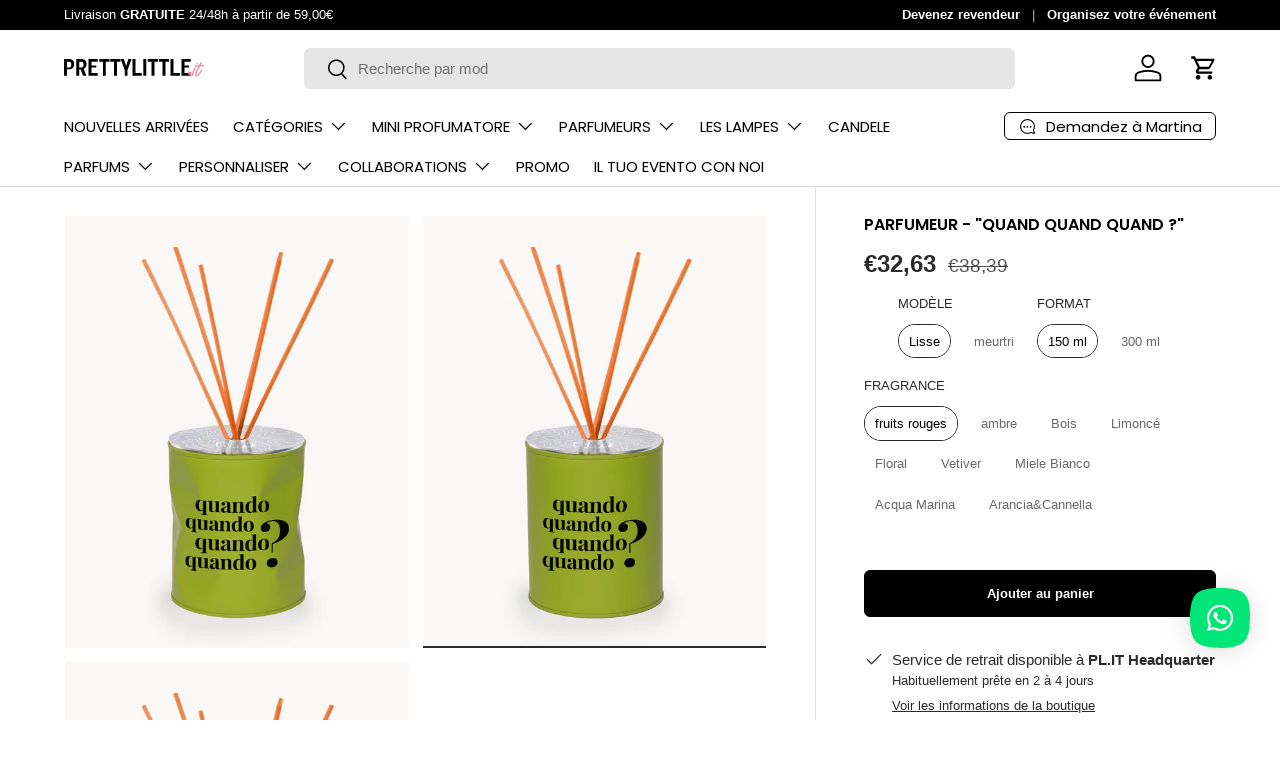

--- FILE ---
content_type: text/html; charset=utf-8
request_url: https://fr.prettylittle.it/products/profumatore-quando-quando-quando
body_size: 74018
content:
<!doctype html>
<html class="no-js" lang="fr" dir="ltr">
<head><meta charset="utf-8">
<meta name="viewport" content="width=device-width,initial-scale=1">
<title>Parfumeur - &quot;Quand Quand Quand ?&quot; &ndash; PRETTYLITTLE.it®</title><link rel="canonical" href="https://fr.prettylittle.it/products/profumatore-quando-quando-quando"><link rel="icon" href="//fr.prettylittle.it/cdn/shop/files/Favicon_pl.it_d5a264d2-a4fb-4bb5-a71b-d4e70894435b.png?crop=center&height=48&v=1672441661&width=48" type="image/png">
  <link rel="apple-touch-icon" href="//fr.prettylittle.it/cdn/shop/files/Favicon_pl.it_d5a264d2-a4fb-4bb5-a71b-d4e70894435b.png?crop=center&height=180&v=1672441661&width=180"><meta name="description" content="Désodorisant PRETTYLITTLE Scent® au design unique fabriqué à la main en Italie pour décorer et parfumer vos pièces avec des parfums exclusifs. Désodorisant domestique en formats 150 ml et 300 ml d&#39;une durée de 4 à 8 semaines, bâtonnets parfumés colorés inclus. Le cadeau idéal pour vous."><meta property="og:site_name" content="PRETTYLITTLE.it®">
<meta property="og:url" content="https://fr.prettylittle.it/products/profumatore-quando-quando-quando">
<meta property="og:title" content="Parfumeur - &quot;Quand Quand Quand ?&quot;">
<meta property="og:type" content="product">
<meta property="og:description" content="Désodorisant PRETTYLITTLE Scent® au design unique fabriqué à la main en Italie pour décorer et parfumer vos pièces avec des parfums exclusifs. Désodorisant domestique en formats 150 ml et 300 ml d&#39;une durée de 4 à 8 semaines, bâtonnets parfumés colorés inclus. Le cadeau idéal pour vous."><meta property="og:image" content="http://fr.prettylittle.it/cdn/shop/files/pls_quando_a.jpg?crop=center&height=1200&v=1713543082&width=1200">
  <meta property="og:image:secure_url" content="https://fr.prettylittle.it/cdn/shop/files/pls_quando_a.jpg?crop=center&height=1200&v=1713543082&width=1200">
  <meta property="og:image:width" content="1000">
  <meta property="og:image:height" content="1250"><meta property="og:price:amount" content="32,63">
  <meta property="og:price:currency" content="EUR"><meta name="twitter:card" content="summary_large_image">
<meta name="twitter:title" content="Parfumeur - &quot;Quand Quand Quand ?&quot;">
<meta name="twitter:description" content="Désodorisant PRETTYLITTLE Scent® au design unique fabriqué à la main en Italie pour décorer et parfumer vos pièces avec des parfums exclusifs. Désodorisant domestique en formats 150 ml et 300 ml d&#39;une durée de 4 à 8 semaines, bâtonnets parfumés colorés inclus. Le cadeau idéal pour vous.">
<link rel="preload" href="//fr.prettylittle.it/cdn/shop/t/42/assets/main.css?v=104892681563196286491707945006" as="style"><style data-shopify>
@font-face {
  font-family: "DM Sans";
  font-weight: 400;
  font-style: normal;
  font-display: swap;
  src: url("//fr.prettylittle.it/cdn/fonts/dm_sans/dmsans_n4.ec80bd4dd7e1a334c969c265873491ae56018d72.woff2") format("woff2"),
       url("//fr.prettylittle.it/cdn/fonts/dm_sans/dmsans_n4.87bdd914d8a61247b911147ae68e754d695c58a6.woff") format("woff");
}
@font-face {
  font-family: "DM Sans";
  font-weight: 700;
  font-style: normal;
  font-display: swap;
  src: url("//fr.prettylittle.it/cdn/fonts/dm_sans/dmsans_n7.97e21d81502002291ea1de8aefb79170c6946ce5.woff2") format("woff2"),
       url("//fr.prettylittle.it/cdn/fonts/dm_sans/dmsans_n7.af5c214f5116410ca1d53a2090665620e78e2e1b.woff") format("woff");
}
@font-face {
  font-family: "DM Sans";
  font-weight: 400;
  font-style: italic;
  font-display: swap;
  src: url("//fr.prettylittle.it/cdn/fonts/dm_sans/dmsans_i4.b8fe05e69ee95d5a53155c346957d8cbf5081c1a.woff2") format("woff2"),
       url("//fr.prettylittle.it/cdn/fonts/dm_sans/dmsans_i4.403fe28ee2ea63e142575c0aa47684d65f8c23a0.woff") format("woff");
}
@font-face {
  font-family: "DM Sans";
  font-weight: 700;
  font-style: italic;
  font-display: swap;
  src: url("//fr.prettylittle.it/cdn/fonts/dm_sans/dmsans_i7.52b57f7d7342eb7255084623d98ab83fd96e7f9b.woff2") format("woff2"),
       url("//fr.prettylittle.it/cdn/fonts/dm_sans/dmsans_i7.d5e14ef18a1d4a8ce78a4187580b4eb1759c2eda.woff") format("woff");
}
@font-face {
  font-family: Poppins;
  font-weight: 600;
  font-style: normal;
  font-display: swap;
  src: url("//fr.prettylittle.it/cdn/fonts/poppins/poppins_n6.aa29d4918bc243723d56b59572e18228ed0786f6.woff2") format("woff2"),
       url("//fr.prettylittle.it/cdn/fonts/poppins/poppins_n6.5f815d845fe073750885d5b7e619ee00e8111208.woff") format("woff");
}
@font-face {
  font-family: Poppins;
  font-weight: 400;
  font-style: normal;
  font-display: swap;
  src: url("//fr.prettylittle.it/cdn/fonts/poppins/poppins_n4.0ba78fa5af9b0e1a374041b3ceaadf0a43b41362.woff2") format("woff2"),
       url("//fr.prettylittle.it/cdn/fonts/poppins/poppins_n4.214741a72ff2596839fc9760ee7a770386cf16ca.woff") format("woff");
}
:root {
      --bg-color: 255 255 255 / 1.0;
      --bg-color-og: 255 255 255 / 1.0;
      --heading-color: 0 0 0;
      --text-color: 42 43 42;
      --text-color-og: 42 43 42;
      --scrollbar-color: 42 43 42;
      --link-color: 42 43 42;
      --link-color-og: 42 43 42;
      --star-color: 255 159 28;--swatch-border-color-default: 212 213 212;
        --swatch-border-color-active: 149 149 149;
        --swatch-card-size: 24px;
        --swatch-variant-picker-size: 36px;--color-scheme-1-bg: 255 249 236 / 1.0;
      --color-scheme-1-grad: ;
      --color-scheme-1-heading: 42 43 42;
      --color-scheme-1-text: 42 43 42;
      --color-scheme-1-btn-bg: 255 88 13;
      --color-scheme-1-btn-text: 255 255 255;
      --color-scheme-1-btn-bg-hover: 255 124 64;--color-scheme-2-bg: 111 18 2 / 1.0;
      --color-scheme-2-grad: linear-gradient(202deg, rgba(175, 53, 86, 0) 60%, rgba(201, 36, 33, 0) 97%);
      --color-scheme-2-heading: 0 0 0;
      --color-scheme-2-text: 255 255 255;
      --color-scheme-2-btn-bg: 255 159 28;
      --color-scheme-2-btn-text: 255 255 255;
      --color-scheme-2-btn-bg-hover: 255 180 77;--color-scheme-3-bg: 97 185 179 / 1.0;
      --color-scheme-3-grad: ;
      --color-scheme-3-heading: 255 255 255;
      --color-scheme-3-text: 255 255 255;
      --color-scheme-3-btn-bg: 42 43 42;
      --color-scheme-3-btn-text: 255 255 255;
      --color-scheme-3-btn-bg-hover: 82 83 82;

      --drawer-bg-color: 255 255 255 / 1.0;
      --drawer-text-color: 42 43 42;

      --panel-bg-color: 244 244 244 / 1.0;
      --panel-heading-color: 42 43 42;
      --panel-text-color: 42 43 42;

      --in-stock-text-color: 44 126 63;
      --low-stock-text-color: 210 134 26;
      --very-low-stock-text-color: 180 12 28;
      --no-stock-text-color: 119 119 119;
      --no-stock-backordered-text-color: 119 119 119;

      --error-bg-color: 252 237 238;
      --error-text-color: 180 12 28;
      --success-bg-color: 232 246 234;
      --success-text-color: 44 126 63;
      --info-bg-color: 228 237 250;
      --info-text-color: 26 102 210;

      --heading-font-family: Poppins, sans-serif;
      --heading-font-style: normal;
      --heading-font-weight: 600;
      --heading-scale-start: 2;

      --navigation-font-family: Poppins, sans-serif;
      --navigation-font-style: normal;
      --navigation-font-weight: 400;
      --heading-text-transform: uppercase;
--subheading-text-transform: none;
      --body-font-family: "DM Sans", sans-serif;
      --body-font-style: normal;
      --body-font-weight: 400;
      --body-font-size: 15;

      --section-gap: 32;
      --heading-gap: calc(8 * var(--space-unit));--heading-gap: calc(6 * var(--space-unit));--grid-column-gap: 20px;--btn-bg-color: 0 0 0;
      --btn-bg-hover-color: 46 46 46;
      --btn-text-color: 255 255 255;
      --btn-bg-color-og: 0 0 0;
      --btn-text-color-og: 255 255 255;
      --btn-alt-bg-color: 255 255 255;
      --btn-alt-bg-alpha: 1.0;
      --btn-alt-text-color: 42 43 42;
      --btn-border-width: 1px;
      --btn-padding-y: 12px;

      
      --btn-border-radius: 6px;
      

      --btn-lg-border-radius: 50%;
      --btn-icon-border-radius: 50%;
      --input-with-btn-inner-radius: var(--btn-border-radius);

      --input-bg-color: 255 255 255 / 1.0;
      --input-text-color: 42 43 42;
      --input-border-width: 1px;
      --input-border-radius: 5px;
      --textarea-border-radius: 5px;
      --input-border-radius: 6px;
      --input-bg-color-diff-3: #f7f7f7;
      --input-bg-color-diff-6: #f0f0f0;

      --modal-border-radius: 4px;
      --modal-overlay-color: 0 0 0;
      --modal-overlay-opacity: 0.4;
      --drawer-border-radius: 4px;
      --overlay-border-radius: 0px;--sale-label-bg-color: 0 0 0;
      --sale-label-text-color: 255 255 255;--sold-out-label-bg-color: 42 43 42;
      --sold-out-label-text-color: 255 255 255;--new-label-bg-color: 255 159 28;
      --new-label-text-color: 255 255 255;--preorder-label-bg-color: 0 166 237;
      --preorder-label-text-color: 255 255 255;

      --page-width: 2010px;
      --gutter-sm: 20px;
      --gutter-md: 32px;
      --gutter-lg: 64px;

      --payment-terms-bg-color: #ffffff;

      --coll-card-bg-color: #F9F9F9;
      --coll-card-border-color: #f2f2f2;--blend-bg-color: #ffffff;

      --reading-width: 48em;
    }

    @media (max-width: 769px) {
      :root {
        --reading-width: 36em;
      }
    }
  </style><link rel="stylesheet" href="//fr.prettylittle.it/cdn/shop/t/42/assets/main.css?v=104892681563196286491707945006">
  <script src="//fr.prettylittle.it/cdn/shop/t/42/assets/main.js?v=15196979400931759961707937098" defer="defer"></script><link rel="preload" href="//fr.prettylittle.it/cdn/fonts/dm_sans/dmsans_n4.ec80bd4dd7e1a334c969c265873491ae56018d72.woff2" as="font" type="font/woff2" crossorigin fetchpriority="high"><link rel="preload" href="//fr.prettylittle.it/cdn/fonts/poppins/poppins_n6.aa29d4918bc243723d56b59572e18228ed0786f6.woff2" as="font" type="font/woff2" crossorigin fetchpriority="high"><script>window.performance && window.performance.mark && window.performance.mark('shopify.content_for_header.start');</script><meta name="facebook-domain-verification" content="ocw1xch7sxonng486ygc1wre9yws6l">
<meta name="facebook-domain-verification" content="ocw1xch7sxonng486ygc1wre9yws6l">
<meta name="google-site-verification" content="UCrmPg_6Bv7cMLciIUAZoM-BFaS3IwnJXlN99pWNm2k">
<meta id="shopify-digital-wallet" name="shopify-digital-wallet" content="/64409043193/digital_wallets/dialog">
<meta name="shopify-checkout-api-token" content="a63a9430fff0d6fdeeb3ad1c56847e23">
<meta id="in-context-paypal-metadata" data-shop-id="64409043193" data-venmo-supported="false" data-environment="production" data-locale="fr_FR" data-paypal-v4="true" data-currency="EUR">
<link rel="alternate" hreflang="x-default" href="https://www.prettylittle.it/products/profumatore-quando-quando-quando">
<link rel="alternate" hreflang="it" href="https://www.prettylittle.it/products/profumatore-quando-quando-quando">
<link rel="alternate" hreflang="en" href="https://www.prettylittle.it/en/products/profumatore-quando-quando-quando">
<link rel="alternate" hreflang="fr-FR" href="https://fr.prettylittle.it/products/profumatore-quando-quando-quando">
<link rel="alternate" hreflang="en-FR" href="https://fr.prettylittle.it/en/products/profumatore-quando-quando-quando">
<link rel="alternate" hreflang="en-AL" href="https://eu.prettylittle.it/products/profumatore-quando-quando-quando">
<link rel="alternate" hreflang="en-AD" href="https://eu.prettylittle.it/products/profumatore-quando-quando-quando">
<link rel="alternate" hreflang="en-AT" href="https://eu.prettylittle.it/products/profumatore-quando-quando-quando">
<link rel="alternate" hreflang="en-BE" href="https://eu.prettylittle.it/products/profumatore-quando-quando-quando">
<link rel="alternate" hreflang="en-BY" href="https://eu.prettylittle.it/products/profumatore-quando-quando-quando">
<link rel="alternate" hreflang="en-BA" href="https://eu.prettylittle.it/products/profumatore-quando-quando-quando">
<link rel="alternate" hreflang="en-BG" href="https://eu.prettylittle.it/products/profumatore-quando-quando-quando">
<link rel="alternate" hreflang="en-VA" href="https://eu.prettylittle.it/products/profumatore-quando-quando-quando">
<link rel="alternate" hreflang="en-HR" href="https://eu.prettylittle.it/products/profumatore-quando-quando-quando">
<link rel="alternate" hreflang="en-DK" href="https://eu.prettylittle.it/products/profumatore-quando-quando-quando">
<link rel="alternate" hreflang="en-EE" href="https://eu.prettylittle.it/products/profumatore-quando-quando-quando">
<link rel="alternate" hreflang="en-FI" href="https://eu.prettylittle.it/products/profumatore-quando-quando-quando">
<link rel="alternate" hreflang="en-DE" href="https://eu.prettylittle.it/products/profumatore-quando-quando-quando">
<link rel="alternate" hreflang="en-GI" href="https://eu.prettylittle.it/products/profumatore-quando-quando-quando">
<link rel="alternate" hreflang="en-GR" href="https://eu.prettylittle.it/products/profumatore-quando-quando-quando">
<link rel="alternate" hreflang="en-GL" href="https://eu.prettylittle.it/products/profumatore-quando-quando-quando">
<link rel="alternate" hreflang="en-GP" href="https://eu.prettylittle.it/products/profumatore-quando-quando-quando">
<link rel="alternate" hreflang="en-GG" href="https://eu.prettylittle.it/products/profumatore-quando-quando-quando">
<link rel="alternate" hreflang="en-IE" href="https://eu.prettylittle.it/products/profumatore-quando-quando-quando">
<link rel="alternate" hreflang="en-IS" href="https://eu.prettylittle.it/products/profumatore-quando-quando-quando">
<link rel="alternate" hreflang="en-IM" href="https://eu.prettylittle.it/products/profumatore-quando-quando-quando">
<link rel="alternate" hreflang="en-AX" href="https://eu.prettylittle.it/products/profumatore-quando-quando-quando">
<link rel="alternate" hreflang="en-FO" href="https://eu.prettylittle.it/products/profumatore-quando-quando-quando">
<link rel="alternate" hreflang="en-JE" href="https://eu.prettylittle.it/products/profumatore-quando-quando-quando">
<link rel="alternate" hreflang="en-XK" href="https://eu.prettylittle.it/products/profumatore-quando-quando-quando">
<link rel="alternate" hreflang="en-LV" href="https://eu.prettylittle.it/products/profumatore-quando-quando-quando">
<link rel="alternate" hreflang="en-LI" href="https://eu.prettylittle.it/products/profumatore-quando-quando-quando">
<link rel="alternate" hreflang="en-LT" href="https://eu.prettylittle.it/products/profumatore-quando-quando-quando">
<link rel="alternate" hreflang="en-LU" href="https://eu.prettylittle.it/products/profumatore-quando-quando-quando">
<link rel="alternate" hreflang="en-MK" href="https://eu.prettylittle.it/products/profumatore-quando-quando-quando">
<link rel="alternate" hreflang="en-MT" href="https://eu.prettylittle.it/products/profumatore-quando-quando-quando">
<link rel="alternate" hreflang="en-MD" href="https://eu.prettylittle.it/products/profumatore-quando-quando-quando">
<link rel="alternate" hreflang="en-ME" href="https://eu.prettylittle.it/products/profumatore-quando-quando-quando">
<link rel="alternate" hreflang="en-NO" href="https://eu.prettylittle.it/products/profumatore-quando-quando-quando">
<link rel="alternate" hreflang="en-NL" href="https://eu.prettylittle.it/products/profumatore-quando-quando-quando">
<link rel="alternate" hreflang="en-PL" href="https://eu.prettylittle.it/products/profumatore-quando-quando-quando">
<link rel="alternate" hreflang="en-PT" href="https://eu.prettylittle.it/products/profumatore-quando-quando-quando">
<link rel="alternate" hreflang="en-MC" href="https://eu.prettylittle.it/products/profumatore-quando-quando-quando">
<link rel="alternate" hreflang="en-CZ" href="https://eu.prettylittle.it/products/profumatore-quando-quando-quando">
<link rel="alternate" hreflang="en-RO" href="https://eu.prettylittle.it/products/profumatore-quando-quando-quando">
<link rel="alternate" hreflang="en-SM" href="https://eu.prettylittle.it/products/profumatore-quando-quando-quando">
<link rel="alternate" hreflang="en-RS" href="https://eu.prettylittle.it/products/profumatore-quando-quando-quando">
<link rel="alternate" hreflang="en-SK" href="https://eu.prettylittle.it/products/profumatore-quando-quando-quando">
<link rel="alternate" hreflang="en-SI" href="https://eu.prettylittle.it/products/profumatore-quando-quando-quando">
<link rel="alternate" hreflang="en-ES" href="https://eu.prettylittle.it/products/profumatore-quando-quando-quando">
<link rel="alternate" hreflang="en-SJ" href="https://eu.prettylittle.it/products/profumatore-quando-quando-quando">
<link rel="alternate" hreflang="en-SE" href="https://eu.prettylittle.it/products/profumatore-quando-quando-quando">
<link rel="alternate" hreflang="en-CH" href="https://eu.prettylittle.it/products/profumatore-quando-quando-quando">
<link rel="alternate" hreflang="en-UA" href="https://eu.prettylittle.it/products/profumatore-quando-quando-quando">
<link rel="alternate" hreflang="en-HU" href="https://eu.prettylittle.it/products/profumatore-quando-quando-quando">
<link rel="alternate" type="application/json+oembed" href="https://fr.prettylittle.it/products/profumatore-quando-quando-quando.oembed">
<script async="async" src="/checkouts/internal/preloads.js?locale=fr-FR"></script>
<link rel="preconnect" href="https://shop.app" crossorigin="anonymous">
<script async="async" src="https://shop.app/checkouts/internal/preloads.js?locale=fr-FR&shop_id=64409043193" crossorigin="anonymous"></script>
<script id="apple-pay-shop-capabilities" type="application/json">{"shopId":64409043193,"countryCode":"IT","currencyCode":"EUR","merchantCapabilities":["supports3DS"],"merchantId":"gid:\/\/shopify\/Shop\/64409043193","merchantName":"PRETTYLITTLE.it®","requiredBillingContactFields":["postalAddress","email","phone"],"requiredShippingContactFields":["postalAddress","email","phone"],"shippingType":"shipping","supportedNetworks":["visa","maestro","masterCard","amex"],"total":{"type":"pending","label":"PRETTYLITTLE.it®","amount":"1.00"},"shopifyPaymentsEnabled":true,"supportsSubscriptions":true}</script>
<script id="shopify-features" type="application/json">{"accessToken":"a63a9430fff0d6fdeeb3ad1c56847e23","betas":["rich-media-storefront-analytics"],"domain":"fr.prettylittle.it","predictiveSearch":true,"shopId":64409043193,"locale":"fr"}</script>
<script>var Shopify = Shopify || {};
Shopify.shop = "prettylittlelamps-it.myshopify.com";
Shopify.locale = "fr";
Shopify.currency = {"active":"EUR","rate":"1.0"};
Shopify.country = "FR";
Shopify.theme = {"name":"PL.it - 2025 b_f","id":158904156499,"schema_name":"Enterprise","schema_version":"1.4.2","theme_store_id":1657,"role":"main"};
Shopify.theme.handle = "null";
Shopify.theme.style = {"id":null,"handle":null};
Shopify.cdnHost = "fr.prettylittle.it/cdn";
Shopify.routes = Shopify.routes || {};
Shopify.routes.root = "/";</script>
<script type="module">!function(o){(o.Shopify=o.Shopify||{}).modules=!0}(window);</script>
<script>!function(o){function n(){var o=[];function n(){o.push(Array.prototype.slice.apply(arguments))}return n.q=o,n}var t=o.Shopify=o.Shopify||{};t.loadFeatures=n(),t.autoloadFeatures=n()}(window);</script>
<script>
  window.ShopifyPay = window.ShopifyPay || {};
  window.ShopifyPay.apiHost = "shop.app\/pay";
  window.ShopifyPay.redirectState = null;
</script>
<script id="shop-js-analytics" type="application/json">{"pageType":"product"}</script>
<script defer="defer" async type="module" src="//fr.prettylittle.it/cdn/shopifycloud/shop-js/modules/v2/client.init-shop-cart-sync_INwxTpsh.fr.esm.js"></script>
<script defer="defer" async type="module" src="//fr.prettylittle.it/cdn/shopifycloud/shop-js/modules/v2/chunk.common_YNAa1F1g.esm.js"></script>
<script type="module">
  await import("//fr.prettylittle.it/cdn/shopifycloud/shop-js/modules/v2/client.init-shop-cart-sync_INwxTpsh.fr.esm.js");
await import("//fr.prettylittle.it/cdn/shopifycloud/shop-js/modules/v2/chunk.common_YNAa1F1g.esm.js");

  window.Shopify.SignInWithShop?.initShopCartSync?.({"fedCMEnabled":true,"windoidEnabled":true});

</script>
<script>
  window.Shopify = window.Shopify || {};
  if (!window.Shopify.featureAssets) window.Shopify.featureAssets = {};
  window.Shopify.featureAssets['shop-js'] = {"shop-cart-sync":["modules/v2/client.shop-cart-sync_BVs4vSl-.fr.esm.js","modules/v2/chunk.common_YNAa1F1g.esm.js"],"init-fed-cm":["modules/v2/client.init-fed-cm_CEmYoMXU.fr.esm.js","modules/v2/chunk.common_YNAa1F1g.esm.js"],"shop-button":["modules/v2/client.shop-button_BhVpOdEY.fr.esm.js","modules/v2/chunk.common_YNAa1F1g.esm.js"],"init-windoid":["modules/v2/client.init-windoid_DVncJssP.fr.esm.js","modules/v2/chunk.common_YNAa1F1g.esm.js"],"shop-cash-offers":["modules/v2/client.shop-cash-offers_CD5ChB-w.fr.esm.js","modules/v2/chunk.common_YNAa1F1g.esm.js","modules/v2/chunk.modal_DXhkN-5p.esm.js"],"shop-toast-manager":["modules/v2/client.shop-toast-manager_CMZA41xP.fr.esm.js","modules/v2/chunk.common_YNAa1F1g.esm.js"],"init-shop-email-lookup-coordinator":["modules/v2/client.init-shop-email-lookup-coordinator_Dxg3Qq63.fr.esm.js","modules/v2/chunk.common_YNAa1F1g.esm.js"],"pay-button":["modules/v2/client.pay-button_CApwTr-J.fr.esm.js","modules/v2/chunk.common_YNAa1F1g.esm.js"],"avatar":["modules/v2/client.avatar_BTnouDA3.fr.esm.js"],"init-shop-cart-sync":["modules/v2/client.init-shop-cart-sync_INwxTpsh.fr.esm.js","modules/v2/chunk.common_YNAa1F1g.esm.js"],"shop-login-button":["modules/v2/client.shop-login-button_Ctct7BR2.fr.esm.js","modules/v2/chunk.common_YNAa1F1g.esm.js","modules/v2/chunk.modal_DXhkN-5p.esm.js"],"init-customer-accounts-sign-up":["modules/v2/client.init-customer-accounts-sign-up_DTysEz83.fr.esm.js","modules/v2/client.shop-login-button_Ctct7BR2.fr.esm.js","modules/v2/chunk.common_YNAa1F1g.esm.js","modules/v2/chunk.modal_DXhkN-5p.esm.js"],"init-shop-for-new-customer-accounts":["modules/v2/client.init-shop-for-new-customer-accounts_wbmNjFX3.fr.esm.js","modules/v2/client.shop-login-button_Ctct7BR2.fr.esm.js","modules/v2/chunk.common_YNAa1F1g.esm.js","modules/v2/chunk.modal_DXhkN-5p.esm.js"],"init-customer-accounts":["modules/v2/client.init-customer-accounts_DqpN27KS.fr.esm.js","modules/v2/client.shop-login-button_Ctct7BR2.fr.esm.js","modules/v2/chunk.common_YNAa1F1g.esm.js","modules/v2/chunk.modal_DXhkN-5p.esm.js"],"shop-follow-button":["modules/v2/client.shop-follow-button_CBz8VXaE.fr.esm.js","modules/v2/chunk.common_YNAa1F1g.esm.js","modules/v2/chunk.modal_DXhkN-5p.esm.js"],"lead-capture":["modules/v2/client.lead-capture_Bo6pQGej.fr.esm.js","modules/v2/chunk.common_YNAa1F1g.esm.js","modules/v2/chunk.modal_DXhkN-5p.esm.js"],"checkout-modal":["modules/v2/client.checkout-modal_B_8gz53b.fr.esm.js","modules/v2/chunk.common_YNAa1F1g.esm.js","modules/v2/chunk.modal_DXhkN-5p.esm.js"],"shop-login":["modules/v2/client.shop-login_CTIGRVE1.fr.esm.js","modules/v2/chunk.common_YNAa1F1g.esm.js","modules/v2/chunk.modal_DXhkN-5p.esm.js"],"payment-terms":["modules/v2/client.payment-terms_BUSo56Mg.fr.esm.js","modules/v2/chunk.common_YNAa1F1g.esm.js","modules/v2/chunk.modal_DXhkN-5p.esm.js"]};
</script>
<script>(function() {
  var isLoaded = false;
  function asyncLoad() {
    if (isLoaded) return;
    isLoaded = true;
    var urls = ["https:\/\/loox.io\/widget\/4kWmGGkbS2\/loox.1652810492643.js?shop=prettylittlelamps-it.myshopify.com","https:\/\/ecommplugins-scripts.trustpilot.com\/v2.1\/js\/header.min.js?settings=eyJrZXkiOiJEV2E4U2VwZkNIRW82R3M3IiwicyI6InNrdSJ9\u0026v=2.5\u0026shop=prettylittlelamps-it.myshopify.com","https:\/\/ecommplugins-trustboxsettings.trustpilot.com\/prettylittlelamps-it.myshopify.com.js?settings=1708341915206\u0026shop=prettylittlelamps-it.myshopify.com","https:\/\/widget.trustpilot.com\/bootstrap\/v5\/tp.widget.sync.bootstrap.min.js?shop=prettylittlelamps-it.myshopify.com","https:\/\/reconvert-cdn.com\/assets\/js\/store_reconvert_node.js?v=2\u0026scid=NzMzNzc0OGM3ZWIzYmMzZDRmOWRmMjNjNDI2ZjdiN2YuNmIyNTc2YWQ4NmZkODkyZGRjOWZhNjczNDFkNjk4YzU=\u0026shop=prettylittlelamps-it.myshopify.com","https:\/\/static.klaviyo.com\/onsite\/js\/klaviyo.js?company_id=VNEciX\u0026shop=prettylittlelamps-it.myshopify.com","https:\/\/s3.eu-west-1.amazonaws.com\/production-klarna-il-shopify-osm\/a6c5e37d3b587ca7438f15aa90b429b47085a035\/prettylittlelamps-it.myshopify.com-1708619801776.js?shop=prettylittlelamps-it.myshopify.com","https:\/\/cdn.trytadapp.com\/loader.js?shop=prettylittlelamps-it.myshopify.com"];
    for (var i = 0; i < urls.length; i++) {
      var s = document.createElement('script');
      s.type = 'text/javascript';
      s.async = true;
      s.src = urls[i];
      var x = document.getElementsByTagName('script')[0];
      x.parentNode.insertBefore(s, x);
    }
  };
  if(window.attachEvent) {
    window.attachEvent('onload', asyncLoad);
  } else {
    window.addEventListener('load', asyncLoad, false);
  }
})();</script>
<script id="__st">var __st={"a":64409043193,"offset":3600,"reqid":"30f38597-480a-456e-8a47-881e89b5c323-1768971708","pageurl":"fr.prettylittle.it\/products\/profumatore-quando-quando-quando","u":"ac3e13168b58","p":"product","rtyp":"product","rid":8725485945171};</script>
<script>window.ShopifyPaypalV4VisibilityTracking = true;</script>
<script id="captcha-bootstrap">!function(){'use strict';const t='contact',e='account',n='new_comment',o=[[t,t],['blogs',n],['comments',n],[t,'customer']],c=[[e,'customer_login'],[e,'guest_login'],[e,'recover_customer_password'],[e,'create_customer']],r=t=>t.map((([t,e])=>`form[action*='/${t}']:not([data-nocaptcha='true']) input[name='form_type'][value='${e}']`)).join(','),a=t=>()=>t?[...document.querySelectorAll(t)].map((t=>t.form)):[];function s(){const t=[...o],e=r(t);return a(e)}const i='password',u='form_key',d=['recaptcha-v3-token','g-recaptcha-response','h-captcha-response',i],f=()=>{try{return window.sessionStorage}catch{return}},m='__shopify_v',_=t=>t.elements[u];function p(t,e,n=!1){try{const o=window.sessionStorage,c=JSON.parse(o.getItem(e)),{data:r}=function(t){const{data:e,action:n}=t;return t[m]||n?{data:e,action:n}:{data:t,action:n}}(c);for(const[e,n]of Object.entries(r))t.elements[e]&&(t.elements[e].value=n);n&&o.removeItem(e)}catch(o){console.error('form repopulation failed',{error:o})}}const l='form_type',E='cptcha';function T(t){t.dataset[E]=!0}const w=window,h=w.document,L='Shopify',v='ce_forms',y='captcha';let A=!1;((t,e)=>{const n=(g='f06e6c50-85a8-45c8-87d0-21a2b65856fe',I='https://cdn.shopify.com/shopifycloud/storefront-forms-hcaptcha/ce_storefront_forms_captcha_hcaptcha.v1.5.2.iife.js',D={infoText:'Protégé par hCaptcha',privacyText:'Confidentialité',termsText:'Conditions'},(t,e,n)=>{const o=w[L][v],c=o.bindForm;if(c)return c(t,g,e,D).then(n);var r;o.q.push([[t,g,e,D],n]),r=I,A||(h.body.append(Object.assign(h.createElement('script'),{id:'captcha-provider',async:!0,src:r})),A=!0)});var g,I,D;w[L]=w[L]||{},w[L][v]=w[L][v]||{},w[L][v].q=[],w[L][y]=w[L][y]||{},w[L][y].protect=function(t,e){n(t,void 0,e),T(t)},Object.freeze(w[L][y]),function(t,e,n,w,h,L){const[v,y,A,g]=function(t,e,n){const i=e?o:[],u=t?c:[],d=[...i,...u],f=r(d),m=r(i),_=r(d.filter((([t,e])=>n.includes(e))));return[a(f),a(m),a(_),s()]}(w,h,L),I=t=>{const e=t.target;return e instanceof HTMLFormElement?e:e&&e.form},D=t=>v().includes(t);t.addEventListener('submit',(t=>{const e=I(t);if(!e)return;const n=D(e)&&!e.dataset.hcaptchaBound&&!e.dataset.recaptchaBound,o=_(e),c=g().includes(e)&&(!o||!o.value);(n||c)&&t.preventDefault(),c&&!n&&(function(t){try{if(!f())return;!function(t){const e=f();if(!e)return;const n=_(t);if(!n)return;const o=n.value;o&&e.removeItem(o)}(t);const e=Array.from(Array(32),(()=>Math.random().toString(36)[2])).join('');!function(t,e){_(t)||t.append(Object.assign(document.createElement('input'),{type:'hidden',name:u})),t.elements[u].value=e}(t,e),function(t,e){const n=f();if(!n)return;const o=[...t.querySelectorAll(`input[type='${i}']`)].map((({name:t})=>t)),c=[...d,...o],r={};for(const[a,s]of new FormData(t).entries())c.includes(a)||(r[a]=s);n.setItem(e,JSON.stringify({[m]:1,action:t.action,data:r}))}(t,e)}catch(e){console.error('failed to persist form',e)}}(e),e.submit())}));const S=(t,e)=>{t&&!t.dataset[E]&&(n(t,e.some((e=>e===t))),T(t))};for(const o of['focusin','change'])t.addEventListener(o,(t=>{const e=I(t);D(e)&&S(e,y())}));const B=e.get('form_key'),M=e.get(l),P=B&&M;t.addEventListener('DOMContentLoaded',(()=>{const t=y();if(P)for(const e of t)e.elements[l].value===M&&p(e,B);[...new Set([...A(),...v().filter((t=>'true'===t.dataset.shopifyCaptcha))])].forEach((e=>S(e,t)))}))}(h,new URLSearchParams(w.location.search),n,t,e,['guest_login'])})(!0,!1)}();</script>
<script integrity="sha256-4kQ18oKyAcykRKYeNunJcIwy7WH5gtpwJnB7kiuLZ1E=" data-source-attribution="shopify.loadfeatures" defer="defer" src="//fr.prettylittle.it/cdn/shopifycloud/storefront/assets/storefront/load_feature-a0a9edcb.js" crossorigin="anonymous"></script>
<script crossorigin="anonymous" defer="defer" src="//fr.prettylittle.it/cdn/shopifycloud/storefront/assets/shopify_pay/storefront-65b4c6d7.js?v=20250812"></script>
<script data-source-attribution="shopify.dynamic_checkout.dynamic.init">var Shopify=Shopify||{};Shopify.PaymentButton=Shopify.PaymentButton||{isStorefrontPortableWallets:!0,init:function(){window.Shopify.PaymentButton.init=function(){};var t=document.createElement("script");t.src="https://fr.prettylittle.it/cdn/shopifycloud/portable-wallets/latest/portable-wallets.fr.js",t.type="module",document.head.appendChild(t)}};
</script>
<script data-source-attribution="shopify.dynamic_checkout.buyer_consent">
  function portableWalletsHideBuyerConsent(e){var t=document.getElementById("shopify-buyer-consent"),n=document.getElementById("shopify-subscription-policy-button");t&&n&&(t.classList.add("hidden"),t.setAttribute("aria-hidden","true"),n.removeEventListener("click",e))}function portableWalletsShowBuyerConsent(e){var t=document.getElementById("shopify-buyer-consent"),n=document.getElementById("shopify-subscription-policy-button");t&&n&&(t.classList.remove("hidden"),t.removeAttribute("aria-hidden"),n.addEventListener("click",e))}window.Shopify?.PaymentButton&&(window.Shopify.PaymentButton.hideBuyerConsent=portableWalletsHideBuyerConsent,window.Shopify.PaymentButton.showBuyerConsent=portableWalletsShowBuyerConsent);
</script>
<script data-source-attribution="shopify.dynamic_checkout.cart.bootstrap">document.addEventListener("DOMContentLoaded",(function(){function t(){return document.querySelector("shopify-accelerated-checkout-cart, shopify-accelerated-checkout")}if(t())Shopify.PaymentButton.init();else{new MutationObserver((function(e,n){t()&&(Shopify.PaymentButton.init(),n.disconnect())})).observe(document.body,{childList:!0,subtree:!0})}}));
</script>
<link id="shopify-accelerated-checkout-styles" rel="stylesheet" media="screen" href="https://fr.prettylittle.it/cdn/shopifycloud/portable-wallets/latest/accelerated-checkout-backwards-compat.css" crossorigin="anonymous">
<style id="shopify-accelerated-checkout-cart">
        #shopify-buyer-consent {
  margin-top: 1em;
  display: inline-block;
  width: 100%;
}

#shopify-buyer-consent.hidden {
  display: none;
}

#shopify-subscription-policy-button {
  background: none;
  border: none;
  padding: 0;
  text-decoration: underline;
  font-size: inherit;
  cursor: pointer;
}

#shopify-subscription-policy-button::before {
  box-shadow: none;
}

      </style>
<script id="sections-script" data-sections="header,footer" defer="defer" src="//fr.prettylittle.it/cdn/shop/t/42/compiled_assets/scripts.js?v=7985"></script>
<script>window.performance && window.performance.mark && window.performance.mark('shopify.content_for_header.end');</script>
<script src="//fr.prettylittle.it/cdn/shop/t/42/assets/blur-messages.js?v=98620774460636405321707937098" defer="defer"></script>

  <script>document.documentElement.className = document.documentElement.className.replace('no-js', 'js');</script><!-- CC Custom Head Start --><!-- CC Custom Head End -->

<!-- BEGIN app block: shopify://apps/rt-social-chat-live-chat/blocks/app-embed/9baee9b7-6929-47af-9935-05bcdc376396 --><script>
  window.roarJs = window.roarJs || {};
  roarJs.WhatsAppConfig = {
    metafields: {
      shop: "prettylittlelamps-it.myshopify.com",
      settings: {"enabled":"1","block_order":["1492096252560"],"blocks":{"1492096252560":{"disabled":"0","type":"whatsapp","number":"+393793426693","whatsapp_web":"0","name":"Martina di PRETTYLITTLE.it","label":"Supporto","avatar":"0","avatar_url":"https:\/\/www.gravatar.com\/avatar","online":"1","timezone":"America\/New_York","sunday":{"enabled":"1","range":"480,1050"},"monday":{"enabled":"1","range":"480,1050"},"tuesday":{"enabled":"1","range":"480,1050"},"wednesday":{"enabled":"1","range":"480,1050"},"thursday":{"enabled":"1","range":"480,1050"},"friday":{"enabled":"1","range":"480,1050"},"saturday":{"enabled":"1","range":"480,1050"},"offline":"I will be back soon","chat":{"enabled":"0","greeting":"Hello! I'm John from the support team."},"message":"👋🏻 Ciao, vorrei maggiori informazioni su questo prodotto","page_url":"1"}},"param":{"newtab":"1","offline_disabled":"1","offline_message":"1","greeting":{"enabled":"0","message":"Hi there! How can we help you? Tap here to start chat with us.","delay":"5"},"pending":{"enabled":"0","number":"1","color":"#ffffff","background":"#dd0000"},"position":{"value":"right","bottom":"72","left":"20","right":"30"},"cta_type":"all"},"mobile":{"enabled":"1","position":{"value":"inherit","bottom":"20","left":"20","right":"20"}},"style":{"gradient":"custom","pattern":"0","custom":{"color":"#ffffff","background":"#01e677"},"icon":"10","rounded":"0"},"share":{"block_order":["facebook","whatsapp"],"blocks":{"facebook":{"type":"facebook","label":"Share on Facebook"},"whatsapp":{"type":"whatsapp","label":"Share on Whatsapp"}},"param":{"enabled":"0","position":"left"},"mobile":{"enabled":"1","position":"inherit"},"style":{"color":"#000000","background":"#ffffff"},"texts":{"button":"Share","message":"Check this out, it's so cool!"}},"charge":false,"onetime":false,"track_url":"https:\/\/haloroar.com\/app\/whatsapp\/tracking","texts":{"title":"👋🏻 Ciao","description":"Welcome to Social Chat and Share. Ask us anything 🎉","note":"We typically reply within a few minutes","button":"","placeholder":"Invia un messaggio...","emoji_search":"","emoji_frequently":"Frequently used","emoji_people":"People","emoji_nature":"Nature","emoji_objects":"Objects","emoji_places":"Places","emoji_symbols":"Symbols","emoji_not_found":"No emoji could be found"},"only1":"true"},
      moneyFormat: "€{{amount_with_comma_separator}}"
    }
  }
</script>

<script src="https://cdn.shopify.com/extensions/019a1460-f72e-7cbc-becc-90116917fae9/rt-whats-app-chat-live-chat-2/assets/whatsapp.js" defer></script>


<!-- END app block --><!-- BEGIN app block: shopify://apps/zepto-product-personalizer/blocks/product_personalizer_main/7411210d-7b32-4c09-9455-e129e3be4729 --><!-- BEGIN app snippet: product-personalizer -->



  
 
 

<!-- END app snippet -->
<!-- BEGIN app snippet: zepto_common --><script>
var pplr_cart = {"note":null,"attributes":{},"original_total_price":0,"total_price":0,"total_discount":0,"total_weight":0.0,"item_count":0,"items":[],"requires_shipping":false,"currency":"EUR","items_subtotal_price":0,"cart_level_discount_applications":[],"checkout_charge_amount":0};
var pplr_shop_currency = "EUR";
var pplr_enabled_currencies_size = 27;
var pplr_money_formate = "€{{amount_with_comma_separator}}";
var pplr_manual_theme_selector=["CartCount span:first","tr:has([name*=updates]) , .cart__table-row , .cart-drawer__item , .cart-item , .ajaxcart__row , .ajaxcart__product , [data-products]  .cart__item , .CartItem , .cart__row.cart-item:not(.ajaxcart_row) , .cart__row.responsive-table__row , .mini-products-list .item , .cart-product-item , .cart-product , .product-id.item-row , .cart-summary-item-container , .cart-item.cf , .js_cart_item , .cart__card","tr img:first,.cart-drawer__options , .cart-item__image ,  .AspectRatio img",".line-item__title, .meta span,.cart-drawer__options:last-of-type , .cart-drawer__item-properties , .cart__properties , .CartItem__PropertyList , .cart__item-meta .cart__product-properties , .properties , .item-details h6 small",".cart__item--price .cart__price , .CartItem__Price , .cart-collateral .price , .cart-summary-item__price-current , .cart_price .transcy-money , .bcpo-cart-item-original-price  ,  .final-price , .price-box span , .saso-cart-item-price  , .cart-drawer__item-price-container .cart-item__price , .cart-drawer__price .cart-item__original-price",".grid__item.one-half.text-right , .ajaxcart__price , .ajaxcart_product-price , .saso-cart-item-line-price , .cart__price .money , .bcpo-cart-item-original-line-price , .cart__item-total ,  .cart-item-total .money , .cart--total .price",".pplr_item_remove",".ajaxcart__qty , .PageContent , #CartContainer , .cart-summary-item__quantity , .nt_fk_canvas , .cart__cell--quantity , #mainContent , .cart-drawer__content , .cart__table tbody",".header__cart-price-bubble span[data-cart-price-bubble] , .cart-drawer__subtotal-value , .cart-drawer__subtotal-number , .ajaxcart__subtotal .grid .grid__item.one-third.text-right , .ajaxcart__subtotal , .cart__footer__value[data-cart-final] , .text-right.price.price--amount .price ,  .cart__item-sub div[data-subtotal] , .cart-cost .money , .cart__subtotal .money , .amount .theme-money , .cart_tot_price .transcy-money , .cart__total__money , .cart-subtotal__price , .cart__subtotal , .cart__subtotal-price .wcp-original-cart-total , #CartCost","form[action*=cart] [name=checkout]","Clicca per vedere immagine","0","Discount Code {{ code }} is invalid","Discount code","Apply",".SomeClass","Subtotal","Shipping","EST. TOTAL",null];
</script>
<script defer src="//cdn-zeptoapps.com/product-personalizer/pplr_common.js?v=21" ></script><!-- END app snippet -->

<!-- END app block --><!-- BEGIN app block: shopify://apps/klaviyo-email-marketing-sms/blocks/klaviyo-onsite-embed/2632fe16-c075-4321-a88b-50b567f42507 -->












  <script async src="https://static.klaviyo.com/onsite/js/VNEciX/klaviyo.js?company_id=VNEciX"></script>
  <script>!function(){if(!window.klaviyo){window._klOnsite=window._klOnsite||[];try{window.klaviyo=new Proxy({},{get:function(n,i){return"push"===i?function(){var n;(n=window._klOnsite).push.apply(n,arguments)}:function(){for(var n=arguments.length,o=new Array(n),w=0;w<n;w++)o[w]=arguments[w];var t="function"==typeof o[o.length-1]?o.pop():void 0,e=new Promise((function(n){window._klOnsite.push([i].concat(o,[function(i){t&&t(i),n(i)}]))}));return e}}})}catch(n){window.klaviyo=window.klaviyo||[],window.klaviyo.push=function(){var n;(n=window._klOnsite).push.apply(n,arguments)}}}}();</script>

  
    <script id="viewed_product">
      if (item == null) {
        var _learnq = _learnq || [];

        var MetafieldReviews = null
        var MetafieldYotpoRating = null
        var MetafieldYotpoCount = null
        var MetafieldLooxRating = null
        var MetafieldLooxCount = null
        var okendoProduct = null
        var okendoProductReviewCount = null
        var okendoProductReviewAverageValue = null
        try {
          // The following fields are used for Customer Hub recently viewed in order to add reviews.
          // This information is not part of __kla_viewed. Instead, it is part of __kla_viewed_reviewed_items
          MetafieldReviews = {};
          MetafieldYotpoRating = null
          MetafieldYotpoCount = null
          MetafieldLooxRating = null
          MetafieldLooxCount = null

          okendoProduct = null
          // If the okendo metafield is not legacy, it will error, which then requires the new json formatted data
          if (okendoProduct && 'error' in okendoProduct) {
            okendoProduct = null
          }
          okendoProductReviewCount = okendoProduct ? okendoProduct.reviewCount : null
          okendoProductReviewAverageValue = okendoProduct ? okendoProduct.reviewAverageValue : null
        } catch (error) {
          console.error('Error in Klaviyo onsite reviews tracking:', error);
        }

        var item = {
          Name: "Parfumeur - \"Quand Quand Quand ?\"",
          ProductID: 8725485945171,
          Categories: ["BestSeller_Ever","Chansons","Dites-le avec un parfumeur","LAMPE + PARFUMEUR","Nouvelles Arrivées","Parfumeurs","PROMO"],
          ImageURL: "https://fr.prettylittle.it/cdn/shop/files/pls_quando_a_grande.jpg?v=1713543082",
          URL: "https://fr.prettylittle.it/products/profumatore-quando-quando-quando",
          Brand: "Pretty Little Scent®",
          Price: "€32,63",
          Value: "32,63",
          CompareAtPrice: "€49,39"
        };
        _learnq.push(['track', 'Viewed Product', item]);
        _learnq.push(['trackViewedItem', {
          Title: item.Name,
          ItemId: item.ProductID,
          Categories: item.Categories,
          ImageUrl: item.ImageURL,
          Url: item.URL,
          Metadata: {
            Brand: item.Brand,
            Price: item.Price,
            Value: item.Value,
            CompareAtPrice: item.CompareAtPrice
          },
          metafields:{
            reviews: MetafieldReviews,
            yotpo:{
              rating: MetafieldYotpoRating,
              count: MetafieldYotpoCount,
            },
            loox:{
              rating: MetafieldLooxRating,
              count: MetafieldLooxCount,
            },
            okendo: {
              rating: okendoProductReviewAverageValue,
              count: okendoProductReviewCount,
            }
          }
        }]);
      }
    </script>
  




  <script>
    window.klaviyoReviewsProductDesignMode = false
  </script>







<!-- END app block --><!-- BEGIN app block: shopify://apps/swatch-king/blocks/variant-swatch-king/0850b1e4-ba30-4a0d-a8f4-f9a939276d7d -->


















































  <script>
    window.vsk_data = function(){
      return {
        "block_collection_settings": {"alignment":"left","enable":true,"swatch_location":"After image","switch_on_hover":false,"preselect_variant":false,"current_template":"product"},
        "currency": "EUR",
        "currency_symbol": "€",
        "primary_locale": "it",
        "localized_string": {},
        "app_setting_styles": {"products_swatch_presentation":{"slide_left_button_svg":"","slide_right_button_svg":""},"collections_swatch_presentation":{"minified":false,"minified_products":false,"minified_template":"+{count}","slide_left_button_svg":"","minified_display_count":[3,6],"slide_right_button_svg":""}},
        "app_setting": {"display_logs":false,"default_preset":52104,"pre_hide_strategy":"hide-all-theme-selectors","swatch_url_source":"cdn","product_data_source":"storefront","data_url_source":"cdn","new_script":true},
        "app_setting_config": {"app_execution_strategy":"all","collections_options_disabled":null,"default_swatch_image":"","do_not_select_an_option":{"text":"Seleziona {{ option_name }}","status":true,"control_add_to_cart":true,"allow_virtual_trigger":true,"make_a_selection_text":"Seleziona la {{ option_name }}","auto_select_options_list":[]},"history_free_group_navigation":false,"notranslate":false,"products_options_disabled":null,"size_chart":{"type":"theme","labels":"size,sizes,taille,größe,tamanho,tamaño,koko,サイズ","position":"right","size_chart_app":"","size_chart_app_css":"","size_chart_app_selector":""},"session_storage_timeout_seconds":60,"enable_swatch":{"cart":{"enable_on_cart_product_grid":true,"enable_on_cart_featured_product":true},"home":{"enable_on_home_product_grid":true,"enable_on_home_featured_product":true},"pages":{"enable_on_custom_product_grid":true,"enable_on_custom_featured_product":true},"article":{"enable_on_article_product_grid":true,"enable_on_article_featured_product":true},"products":{"enable_on_main_product":true,"enable_on_product_grid":true},"collections":{"enable_on_collection_quick_view":true,"enable_on_collection_product_grid":true},"list_collections":{"enable_on_list_collection_quick_view":true,"enable_on_list_collection_product_grid":true}},"product_template":{"group_swatches":true,"variant_swatches":true},"product_batch_size":250,"use_optimized_urls":true,"enable_error_tracking":true,"enable_event_tracking":false,"preset_badge":{"order":[{"name":"sold_out","order":0},{"name":"sale","order":1},{"name":"new","order":2}],"new_badge_text":"NEW","new_badge_color":"#FFFFFF","sale_badge_text":"SALE","sale_badge_color":"#FFFFFF","new_badge_bg_color":"#121212D1","sale_badge_bg_color":"#D91C01D1","sold_out_badge_text":"SOLD OUT","sold_out_badge_color":"#FFFFFF","new_show_when_all_same":false,"sale_show_when_all_same":false,"sold_out_badge_bg_color":"#BBBBBBD1","new_product_max_duration":90,"sold_out_show_when_all_same":true,"min_price_diff_for_sale_badge":5}},
        "theme_settings_map": {"181789851987":100600,"158749983059":100600,"158904156499":100600,"134196363513":42703,"152401379667":42703,"167725465939":100600,"153967591763":100600,"155586724179":100600,"152397578579":97276,"152602542419":97276,"152602575187":97276,"152602607955":97276,"132723540217":97276,"153997607251":100600,"190581899603":100600,"190144512339":487871},
        "theme_settings": {"100600":{"id":100600,"configurations":{"products":{"theme_type":"dawn","swatch_root":{"position":"before","selector":".product-options, [id=\"variants\"], .product-info form[action=\"\/cart\/add\"]","groups_selector":"","section_selector":".cc-product-features,.product.js-product","secondary_position":"","secondary_selector":"","use_section_as_root":true},"option_selectors":".option-selector input","selectors_to_hide":[".product-options"],"json_data_selector":"","add_to_cart_selector":"[name=\"add\"]","custom_button_params":{"data":[{"value_attribute":"data-value","option_attribute":"data-name"}],"selected_selector":".active"},"option_index_attributes":["data-index","data-option-position","data-object","data-product-option","data-option-index","name"],"add_to_cart_text_selector":"[name=\"add\"]\u003espan","selectors_to_hide_override":"","add_to_cart_enabled_classes":"","add_to_cart_disabled_classes":""},"collections":{"grid_updates":[{"name":"Sale","template":"\u003cspan class=\"product-label product-label--sale\" {{display_on_sale}} {{display_on_available}}\u003e\n\u003csvg class=\"icon icon--price_tag\" width=\"14\" height=\"14\" viewBox=\"0 0 16 16\" aria-hidden=\"true\" focusable=\"false\" role=\"presentation\"\u003e\u003cpath fill=\"currentColor\" d=\"M7.59 1.34a1 1 0 01.7-.29h5.66a1 1 0 011 1v5.66a1 1 0 01-.3.7L7.6 15.5a1 1 0 01-1.42 0L.52 9.83a1 1 0 010-1.42l7.07-7.07zm6.36 6.37l-7.07 7.07-5.66-5.66L8.3 2.05h5.66v5.66z\" fill-rule=\"evenodd\"\u003e\u003c\/path\u003e\n\u003cpath fill=\"currentColor\" d=\"M9.7 6.3a1 1 0 101.42-1.42 1 1 0 00-1.41 1.41zM9 7a2 2 0 102.83-2.83A2 2 0 009 7z\" fill-rule=\"evenodd\"\u003e\u003c\/path\u003e\u003c\/svg\u003e\nUp to {{percentage_difference}}% off\n\n\u003c\/span\u003e","display_position":"replace","display_selector":".product-label-wrapper","element_selector":""},{"name":"Sold out","template":"\u003cspan class=\"product-label product-label--sold-out\" {{display_on_sold_out}}\u003eSold out\u003c\/span\u003e","display_position":"replace","display_selector":".product-label-wrapper","element_selector":""},{"name":"price","template":"\u003cstrong class=\"price__current\"\u003e{{price_with_format}}\u003c\/strong\u003e\n\u003cs class=\"price__was\" {{display_on_sale}}\u003e{{compare_at_price_with_format}}\u003c\/s\u003e","display_position":"replace","display_selector":".price__default","element_selector":""}],"data_selectors":{"url":"a","title":".card__title","attributes":[],"form_input":"[name=\"id\"]","featured_image":"img.card__main-image:not([hidden])","secondary_image":"img.card__hover-image"},"attribute_updates":[{"selector":"","template":"","attribute":""}],"selectors_to_hide":[".card__swatches"],"json_data_selector":"[sa-swatch-json]","swatch_root_selector":"product-card","swatch_display_options":[{"label":"After image","position":"top","selector":".card__info"},{"label":"After title","position":"after","selector":".card__title"},{"label":"After price","position":"after","selector":"div.price"}]}},"settings":{"products":{"handleize":false,"init_deferred":false,"label_split_symbol":"-","size_chart_selector":"","persist_group_variant":true,"hide_single_value_option":"none"},"collections":{"layer_index":12,"display_label":false,"continuous_lookup":3000,"json_data_from_api":true,"label_split_symbol":"-","price_trailing_zeroes":false,"hide_single_value_option":"none"}},"custom_scripts":[],"custom_css":".grid-product__image-mask {opacity: 1 !important;} label.swatch-label{text-transform:uppercase!important;}\r\n.swatches-type-products {display: flex!important; place-content: center!important;} [sa-options-position=\"default\"]{display:flex!important; flex-wrap: wrap!important; justify-content: center!important;} #swatch-option3[option-name=\"Fragranza\"]{margin-left:20px!important;}\r\ndiv#swatch-option1[option-name=\"Modello\"] {width: 100%!important; text-align-last: center!important;}\r\n\r\n.swatch-drop-down-wrapper.swatch-drop-down-custom {width: 140px !important;}\r\n.swatch-view.swatch-drop-down{min-width: 140px !important;}","theme_store_ids":[1657],"schema_theme_names":["Enterprise"],"pre_hide_css_code":null},"100600":{"id":100600,"configurations":{"products":{"theme_type":"dawn","swatch_root":{"position":"before","selector":".product-options, [id=\"variants\"], .product-info form[action=\"\/cart\/add\"]","groups_selector":"","section_selector":".cc-product-features,.product.js-product","secondary_position":"","secondary_selector":"","use_section_as_root":true},"option_selectors":".option-selector input","selectors_to_hide":[".product-options"],"json_data_selector":"","add_to_cart_selector":"[name=\"add\"]","custom_button_params":{"data":[{"value_attribute":"data-value","option_attribute":"data-name"}],"selected_selector":".active"},"option_index_attributes":["data-index","data-option-position","data-object","data-product-option","data-option-index","name"],"add_to_cart_text_selector":"[name=\"add\"]\u003espan","selectors_to_hide_override":"","add_to_cart_enabled_classes":"","add_to_cart_disabled_classes":""},"collections":{"grid_updates":[{"name":"Sale","template":"\u003cspan class=\"product-label product-label--sale\" {{display_on_sale}} {{display_on_available}}\u003e\n\u003csvg class=\"icon icon--price_tag\" width=\"14\" height=\"14\" viewBox=\"0 0 16 16\" aria-hidden=\"true\" focusable=\"false\" role=\"presentation\"\u003e\u003cpath fill=\"currentColor\" d=\"M7.59 1.34a1 1 0 01.7-.29h5.66a1 1 0 011 1v5.66a1 1 0 01-.3.7L7.6 15.5a1 1 0 01-1.42 0L.52 9.83a1 1 0 010-1.42l7.07-7.07zm6.36 6.37l-7.07 7.07-5.66-5.66L8.3 2.05h5.66v5.66z\" fill-rule=\"evenodd\"\u003e\u003c\/path\u003e\n\u003cpath fill=\"currentColor\" d=\"M9.7 6.3a1 1 0 101.42-1.42 1 1 0 00-1.41 1.41zM9 7a2 2 0 102.83-2.83A2 2 0 009 7z\" fill-rule=\"evenodd\"\u003e\u003c\/path\u003e\u003c\/svg\u003e\nUp to {{percentage_difference}}% off\n\n\u003c\/span\u003e","display_position":"replace","display_selector":".product-label-wrapper","element_selector":""},{"name":"Sold out","template":"\u003cspan class=\"product-label product-label--sold-out\" {{display_on_sold_out}}\u003eSold out\u003c\/span\u003e","display_position":"replace","display_selector":".product-label-wrapper","element_selector":""},{"name":"price","template":"\u003cstrong class=\"price__current\"\u003e{{price_with_format}}\u003c\/strong\u003e\n\u003cs class=\"price__was\" {{display_on_sale}}\u003e{{compare_at_price_with_format}}\u003c\/s\u003e","display_position":"replace","display_selector":".price__default","element_selector":""}],"data_selectors":{"url":"a","title":".card__title","attributes":[],"form_input":"[name=\"id\"]","featured_image":"img.card__main-image:not([hidden])","secondary_image":"img.card__hover-image"},"attribute_updates":[{"selector":"","template":"","attribute":""}],"selectors_to_hide":[".card__swatches"],"json_data_selector":"[sa-swatch-json]","swatch_root_selector":"product-card","swatch_display_options":[{"label":"After image","position":"top","selector":".card__info"},{"label":"After title","position":"after","selector":".card__title"},{"label":"After price","position":"after","selector":"div.price"}]}},"settings":{"products":{"handleize":false,"init_deferred":false,"label_split_symbol":"-","size_chart_selector":"","persist_group_variant":true,"hide_single_value_option":"none"},"collections":{"layer_index":12,"display_label":false,"continuous_lookup":3000,"json_data_from_api":true,"label_split_symbol":"-","price_trailing_zeroes":false,"hide_single_value_option":"none"}},"custom_scripts":[],"custom_css":".grid-product__image-mask {opacity: 1 !important;} label.swatch-label{text-transform:uppercase!important;}\r\n.swatches-type-products {display: flex!important; place-content: center!important;} [sa-options-position=\"default\"]{display:flex!important; flex-wrap: wrap!important; justify-content: center!important;} #swatch-option3[option-name=\"Fragranza\"]{margin-left:20px!important;}\r\ndiv#swatch-option1[option-name=\"Modello\"] {width: 100%!important; text-align-last: center!important;}\r\n\r\n.swatch-drop-down-wrapper.swatch-drop-down-custom {width: 140px !important;}\r\n.swatch-view.swatch-drop-down{min-width: 140px !important;}","theme_store_ids":[1657],"schema_theme_names":["Enterprise"],"pre_hide_css_code":null},"100600":{"id":100600,"configurations":{"products":{"theme_type":"dawn","swatch_root":{"position":"before","selector":".product-options, [id=\"variants\"], .product-info form[action=\"\/cart\/add\"]","groups_selector":"","section_selector":".cc-product-features,.product.js-product","secondary_position":"","secondary_selector":"","use_section_as_root":true},"option_selectors":".option-selector input","selectors_to_hide":[".product-options"],"json_data_selector":"","add_to_cart_selector":"[name=\"add\"]","custom_button_params":{"data":[{"value_attribute":"data-value","option_attribute":"data-name"}],"selected_selector":".active"},"option_index_attributes":["data-index","data-option-position","data-object","data-product-option","data-option-index","name"],"add_to_cart_text_selector":"[name=\"add\"]\u003espan","selectors_to_hide_override":"","add_to_cart_enabled_classes":"","add_to_cart_disabled_classes":""},"collections":{"grid_updates":[{"name":"Sale","template":"\u003cspan class=\"product-label product-label--sale\" {{display_on_sale}} {{display_on_available}}\u003e\n\u003csvg class=\"icon icon--price_tag\" width=\"14\" height=\"14\" viewBox=\"0 0 16 16\" aria-hidden=\"true\" focusable=\"false\" role=\"presentation\"\u003e\u003cpath fill=\"currentColor\" d=\"M7.59 1.34a1 1 0 01.7-.29h5.66a1 1 0 011 1v5.66a1 1 0 01-.3.7L7.6 15.5a1 1 0 01-1.42 0L.52 9.83a1 1 0 010-1.42l7.07-7.07zm6.36 6.37l-7.07 7.07-5.66-5.66L8.3 2.05h5.66v5.66z\" fill-rule=\"evenodd\"\u003e\u003c\/path\u003e\n\u003cpath fill=\"currentColor\" d=\"M9.7 6.3a1 1 0 101.42-1.42 1 1 0 00-1.41 1.41zM9 7a2 2 0 102.83-2.83A2 2 0 009 7z\" fill-rule=\"evenodd\"\u003e\u003c\/path\u003e\u003c\/svg\u003e\nUp to {{percentage_difference}}% off\n\n\u003c\/span\u003e","display_position":"replace","display_selector":".product-label-wrapper","element_selector":""},{"name":"Sold out","template":"\u003cspan class=\"product-label product-label--sold-out\" {{display_on_sold_out}}\u003eSold out\u003c\/span\u003e","display_position":"replace","display_selector":".product-label-wrapper","element_selector":""},{"name":"price","template":"\u003cstrong class=\"price__current\"\u003e{{price_with_format}}\u003c\/strong\u003e\n\u003cs class=\"price__was\" {{display_on_sale}}\u003e{{compare_at_price_with_format}}\u003c\/s\u003e","display_position":"replace","display_selector":".price__default","element_selector":""}],"data_selectors":{"url":"a","title":".card__title","attributes":[],"form_input":"[name=\"id\"]","featured_image":"img.card__main-image:not([hidden])","secondary_image":"img.card__hover-image"},"attribute_updates":[{"selector":"","template":"","attribute":""}],"selectors_to_hide":[".card__swatches"],"json_data_selector":"[sa-swatch-json]","swatch_root_selector":"product-card","swatch_display_options":[{"label":"After image","position":"top","selector":".card__info"},{"label":"After title","position":"after","selector":".card__title"},{"label":"After price","position":"after","selector":"div.price"}]}},"settings":{"products":{"handleize":false,"init_deferred":false,"label_split_symbol":"-","size_chart_selector":"","persist_group_variant":true,"hide_single_value_option":"none"},"collections":{"layer_index":12,"display_label":false,"continuous_lookup":3000,"json_data_from_api":true,"label_split_symbol":"-","price_trailing_zeroes":false,"hide_single_value_option":"none"}},"custom_scripts":[],"custom_css":".grid-product__image-mask {opacity: 1 !important;} label.swatch-label{text-transform:uppercase!important;}\r\n.swatches-type-products {display: flex!important; place-content: center!important;} [sa-options-position=\"default\"]{display:flex!important; flex-wrap: wrap!important; justify-content: center!important;} #swatch-option3[option-name=\"Fragranza\"]{margin-left:20px!important;}\r\ndiv#swatch-option1[option-name=\"Modello\"] {width: 100%!important; text-align-last: center!important;}\r\n\r\n.swatch-drop-down-wrapper.swatch-drop-down-custom {width: 140px !important;}\r\n.swatch-view.swatch-drop-down{min-width: 140px !important;}","theme_store_ids":[1657],"schema_theme_names":["Enterprise"],"pre_hide_css_code":null},"42703":{"id":42703,"configurations":{"products":{"theme_type":"dawn","swatch_root":{"position":"before","selector":".product-single__form, [data-pf-type=\"ProductVariantSwatches\"]","groups_selector":"","section_selector":".modal--is-active [id*=\"ProductSection\"], [data-section-type=\"product-template\"]:not(.is-modal), [data-section-type=\"product\"]:not(.is-modal)","secondary_position":"","secondary_selector":"","use_section_as_root":false},"option_selectors":".variant-input-wrap input, select.pf-variant-select","selectors_to_hide":[".variant-wrapper, .pf-tv"],"json_data_selector":"","add_to_cart_selector":"[name=\"add\"]","custom_button_params":{"data":[{"value_attribute":"data-value","option_attribute":"data-name"}],"selected_selector":".active"},"option_index_attributes":["data-index","data-option-position","data-object","data-product-option","data-option-index","name"],"add_to_cart_text_selector":"[name=\"add\"]\u003espan","selectors_to_hide_override":"","add_to_cart_enabled_classes":"","add_to_cart_disabled_classes":""},"collections":{"grid_updates":[{"name":"On Sale","template":"\u003cdiv class=\"grid-product__tag grid-product__tag--sale\" {{display_on_available}} {{display_on_sale}}\u003eSave {{ price_difference_with_format }}\n\u003c\/div\u003e","display_position":"top","display_selector":".grid-product__content","element_selector":".grid-product__tag--sale"},{"name":"Sold out","template":"\u003cdiv class=\"grid-product__tag grid-product__tag--sold-out\" {{display_on_sold_out}}\u003e\nSold Out\u003c\/div\u003e","display_position":"top","display_selector":".grid-product__content","element_selector":".grid-product__tag--sold-out"},{"name":"price","template":"\u003cspan class=\"visually-hidden\"\u003eRegular price\u003c\/span\u003e\n\u003cspan class=\"grid-product__price--original\" {display_on_sale}\u003e{{compare_at_price_with_format}}\u003c\/span\u003e\n\u003cspan class=\"visually-hidden\" \u003eSale price\u003c\/span\u003e\n{price_with_format}\n","display_position":"replace","display_selector":".grid-product__price","element_selector":""}],"data_selectors":{"url":"a, .quick-product__btn","title":".grid-product__title","attributes":["data-product-id:pid"],"form_input":"input[name=\"id\"]","featured_image":"img.grid-product__image, .grid__image-ratio img","secondary_image":"div.grid-product__secondary-image[data-bgset], div.grid-product__secondary-image:not([data-bgset]) img "},"swatch_position":"after","attribute_updates":[{"selector":null,"template":null,"attribute":null}],"selectors_to_hide":[".grid-product__colors"],"json_data_selector":"[sa-swatch-json]","swatch_root_selector":".grid-product","swatch_display_options":[{"label":"After image","position":"after","selector":".grid-product__image-mask"},{"label":"After price","position":"after","selector":".grid-product__price"},{"label":"After title","position":"after","selector":".grid-product__title"}],"swatch_display_selector":".grid-product__image-mask"}},"settings":{"products":{"handleize":false,"init_deferred":false,"label_split_symbol":"—","size_chart_selector":"","persist_group_variant":true,"hide_single_value_option":"none"},"collections":{"layer_index":1,"display_label":false,"continuous_lookup":3000,"json_data_from_api":true,"label_split_symbol":"-","price_trailing_zeroes":true,"hide_single_value_option":"none"}},"custom_scripts":[],"custom_css":".grid-product__image-mask {opacity: 1 !important;} label.swatch-label{text-transform:uppercase!important;}\r\n.swatches{text-align: center!important;}\r\n.swatches-type-products {display: flex!important; place-content: center!important;} .swatches-type-products [option-target]{margin-right: 20px!important;} ","theme_store_ids":[],"schema_theme_names":["Impulse"],"pre_hide_css_code":null},"42703":{"id":42703,"configurations":{"products":{"theme_type":"dawn","swatch_root":{"position":"before","selector":".product-single__form, [data-pf-type=\"ProductVariantSwatches\"]","groups_selector":"","section_selector":".modal--is-active [id*=\"ProductSection\"], [data-section-type=\"product-template\"]:not(.is-modal), [data-section-type=\"product\"]:not(.is-modal)","secondary_position":"","secondary_selector":"","use_section_as_root":false},"option_selectors":".variant-input-wrap input, select.pf-variant-select","selectors_to_hide":[".variant-wrapper, .pf-tv"],"json_data_selector":"","add_to_cart_selector":"[name=\"add\"]","custom_button_params":{"data":[{"value_attribute":"data-value","option_attribute":"data-name"}],"selected_selector":".active"},"option_index_attributes":["data-index","data-option-position","data-object","data-product-option","data-option-index","name"],"add_to_cart_text_selector":"[name=\"add\"]\u003espan","selectors_to_hide_override":"","add_to_cart_enabled_classes":"","add_to_cart_disabled_classes":""},"collections":{"grid_updates":[{"name":"On Sale","template":"\u003cdiv class=\"grid-product__tag grid-product__tag--sale\" {{display_on_available}} {{display_on_sale}}\u003eSave {{ price_difference_with_format }}\n\u003c\/div\u003e","display_position":"top","display_selector":".grid-product__content","element_selector":".grid-product__tag--sale"},{"name":"Sold out","template":"\u003cdiv class=\"grid-product__tag grid-product__tag--sold-out\" {{display_on_sold_out}}\u003e\nSold Out\u003c\/div\u003e","display_position":"top","display_selector":".grid-product__content","element_selector":".grid-product__tag--sold-out"},{"name":"price","template":"\u003cspan class=\"visually-hidden\"\u003eRegular price\u003c\/span\u003e\n\u003cspan class=\"grid-product__price--original\" {display_on_sale}\u003e{{compare_at_price_with_format}}\u003c\/span\u003e\n\u003cspan class=\"visually-hidden\" \u003eSale price\u003c\/span\u003e\n{price_with_format}\n","display_position":"replace","display_selector":".grid-product__price","element_selector":""}],"data_selectors":{"url":"a, .quick-product__btn","title":".grid-product__title","attributes":["data-product-id:pid"],"form_input":"input[name=\"id\"]","featured_image":"img.grid-product__image, .grid__image-ratio img","secondary_image":"div.grid-product__secondary-image[data-bgset], div.grid-product__secondary-image:not([data-bgset]) img "},"swatch_position":"after","attribute_updates":[{"selector":null,"template":null,"attribute":null}],"selectors_to_hide":[".grid-product__colors"],"json_data_selector":"[sa-swatch-json]","swatch_root_selector":".grid-product","swatch_display_options":[{"label":"After image","position":"after","selector":".grid-product__image-mask"},{"label":"After price","position":"after","selector":".grid-product__price"},{"label":"After title","position":"after","selector":".grid-product__title"}],"swatch_display_selector":".grid-product__image-mask"}},"settings":{"products":{"handleize":false,"init_deferred":false,"label_split_symbol":"—","size_chart_selector":"","persist_group_variant":true,"hide_single_value_option":"none"},"collections":{"layer_index":1,"display_label":false,"continuous_lookup":3000,"json_data_from_api":true,"label_split_symbol":"-","price_trailing_zeroes":true,"hide_single_value_option":"none"}},"custom_scripts":[],"custom_css":".grid-product__image-mask {opacity: 1 !important;} label.swatch-label{text-transform:uppercase!important;}\r\n.swatches{text-align: center!important;}\r\n.swatches-type-products {display: flex!important; place-content: center!important;} .swatches-type-products [option-target]{margin-right: 20px!important;} ","theme_store_ids":[],"schema_theme_names":["Impulse"],"pre_hide_css_code":null},"100600":{"id":100600,"configurations":{"products":{"theme_type":"dawn","swatch_root":{"position":"before","selector":".product-options, [id=\"variants\"], .product-info form[action=\"\/cart\/add\"]","groups_selector":"","section_selector":".cc-product-features,.product.js-product","secondary_position":"","secondary_selector":"","use_section_as_root":true},"option_selectors":".option-selector input","selectors_to_hide":[".product-options"],"json_data_selector":"","add_to_cart_selector":"[name=\"add\"]","custom_button_params":{"data":[{"value_attribute":"data-value","option_attribute":"data-name"}],"selected_selector":".active"},"option_index_attributes":["data-index","data-option-position","data-object","data-product-option","data-option-index","name"],"add_to_cart_text_selector":"[name=\"add\"]\u003espan","selectors_to_hide_override":"","add_to_cart_enabled_classes":"","add_to_cart_disabled_classes":""},"collections":{"grid_updates":[{"name":"Sale","template":"\u003cspan class=\"product-label product-label--sale\" {{display_on_sale}} {{display_on_available}}\u003e\n\u003csvg class=\"icon icon--price_tag\" width=\"14\" height=\"14\" viewBox=\"0 0 16 16\" aria-hidden=\"true\" focusable=\"false\" role=\"presentation\"\u003e\u003cpath fill=\"currentColor\" d=\"M7.59 1.34a1 1 0 01.7-.29h5.66a1 1 0 011 1v5.66a1 1 0 01-.3.7L7.6 15.5a1 1 0 01-1.42 0L.52 9.83a1 1 0 010-1.42l7.07-7.07zm6.36 6.37l-7.07 7.07-5.66-5.66L8.3 2.05h5.66v5.66z\" fill-rule=\"evenodd\"\u003e\u003c\/path\u003e\n\u003cpath fill=\"currentColor\" d=\"M9.7 6.3a1 1 0 101.42-1.42 1 1 0 00-1.41 1.41zM9 7a2 2 0 102.83-2.83A2 2 0 009 7z\" fill-rule=\"evenodd\"\u003e\u003c\/path\u003e\u003c\/svg\u003e\nUp to {{percentage_difference}}% off\n\n\u003c\/span\u003e","display_position":"replace","display_selector":".product-label-wrapper","element_selector":""},{"name":"Sold out","template":"\u003cspan class=\"product-label product-label--sold-out\" {{display_on_sold_out}}\u003eSold out\u003c\/span\u003e","display_position":"replace","display_selector":".product-label-wrapper","element_selector":""},{"name":"price","template":"\u003cstrong class=\"price__current\"\u003e{{price_with_format}}\u003c\/strong\u003e\n\u003cs class=\"price__was\" {{display_on_sale}}\u003e{{compare_at_price_with_format}}\u003c\/s\u003e","display_position":"replace","display_selector":".price__default","element_selector":""}],"data_selectors":{"url":"a","title":".card__title","attributes":[],"form_input":"[name=\"id\"]","featured_image":"img.card__main-image:not([hidden])","secondary_image":"img.card__hover-image"},"attribute_updates":[{"selector":"","template":"","attribute":""}],"selectors_to_hide":[".card__swatches"],"json_data_selector":"[sa-swatch-json]","swatch_root_selector":"product-card","swatch_display_options":[{"label":"After image","position":"top","selector":".card__info"},{"label":"After title","position":"after","selector":".card__title"},{"label":"After price","position":"after","selector":"div.price"}]}},"settings":{"products":{"handleize":false,"init_deferred":false,"label_split_symbol":"-","size_chart_selector":"","persist_group_variant":true,"hide_single_value_option":"none"},"collections":{"layer_index":12,"display_label":false,"continuous_lookup":3000,"json_data_from_api":true,"label_split_symbol":"-","price_trailing_zeroes":false,"hide_single_value_option":"none"}},"custom_scripts":[],"custom_css":".grid-product__image-mask {opacity: 1 !important;} label.swatch-label{text-transform:uppercase!important;}\r\n.swatches-type-products {display: flex!important; place-content: center!important;} [sa-options-position=\"default\"]{display:flex!important; flex-wrap: wrap!important; justify-content: center!important;} #swatch-option3[option-name=\"Fragranza\"]{margin-left:20px!important;}\r\ndiv#swatch-option1[option-name=\"Modello\"] {width: 100%!important; text-align-last: center!important;}\r\n\r\n.swatch-drop-down-wrapper.swatch-drop-down-custom {width: 140px !important;}\r\n.swatch-view.swatch-drop-down{min-width: 140px !important;}","theme_store_ids":[1657],"schema_theme_names":["Enterprise"],"pre_hide_css_code":null},"100600":{"id":100600,"configurations":{"products":{"theme_type":"dawn","swatch_root":{"position":"before","selector":".product-options, [id=\"variants\"], .product-info form[action=\"\/cart\/add\"]","groups_selector":"","section_selector":".cc-product-features,.product.js-product","secondary_position":"","secondary_selector":"","use_section_as_root":true},"option_selectors":".option-selector input","selectors_to_hide":[".product-options"],"json_data_selector":"","add_to_cart_selector":"[name=\"add\"]","custom_button_params":{"data":[{"value_attribute":"data-value","option_attribute":"data-name"}],"selected_selector":".active"},"option_index_attributes":["data-index","data-option-position","data-object","data-product-option","data-option-index","name"],"add_to_cart_text_selector":"[name=\"add\"]\u003espan","selectors_to_hide_override":"","add_to_cart_enabled_classes":"","add_to_cart_disabled_classes":""},"collections":{"grid_updates":[{"name":"Sale","template":"\u003cspan class=\"product-label product-label--sale\" {{display_on_sale}} {{display_on_available}}\u003e\n\u003csvg class=\"icon icon--price_tag\" width=\"14\" height=\"14\" viewBox=\"0 0 16 16\" aria-hidden=\"true\" focusable=\"false\" role=\"presentation\"\u003e\u003cpath fill=\"currentColor\" d=\"M7.59 1.34a1 1 0 01.7-.29h5.66a1 1 0 011 1v5.66a1 1 0 01-.3.7L7.6 15.5a1 1 0 01-1.42 0L.52 9.83a1 1 0 010-1.42l7.07-7.07zm6.36 6.37l-7.07 7.07-5.66-5.66L8.3 2.05h5.66v5.66z\" fill-rule=\"evenodd\"\u003e\u003c\/path\u003e\n\u003cpath fill=\"currentColor\" d=\"M9.7 6.3a1 1 0 101.42-1.42 1 1 0 00-1.41 1.41zM9 7a2 2 0 102.83-2.83A2 2 0 009 7z\" fill-rule=\"evenodd\"\u003e\u003c\/path\u003e\u003c\/svg\u003e\nUp to {{percentage_difference}}% off\n\n\u003c\/span\u003e","display_position":"replace","display_selector":".product-label-wrapper","element_selector":""},{"name":"Sold out","template":"\u003cspan class=\"product-label product-label--sold-out\" {{display_on_sold_out}}\u003eSold out\u003c\/span\u003e","display_position":"replace","display_selector":".product-label-wrapper","element_selector":""},{"name":"price","template":"\u003cstrong class=\"price__current\"\u003e{{price_with_format}}\u003c\/strong\u003e\n\u003cs class=\"price__was\" {{display_on_sale}}\u003e{{compare_at_price_with_format}}\u003c\/s\u003e","display_position":"replace","display_selector":".price__default","element_selector":""}],"data_selectors":{"url":"a","title":".card__title","attributes":[],"form_input":"[name=\"id\"]","featured_image":"img.card__main-image:not([hidden])","secondary_image":"img.card__hover-image"},"attribute_updates":[{"selector":"","template":"","attribute":""}],"selectors_to_hide":[".card__swatches"],"json_data_selector":"[sa-swatch-json]","swatch_root_selector":"product-card","swatch_display_options":[{"label":"After image","position":"top","selector":".card__info"},{"label":"After title","position":"after","selector":".card__title"},{"label":"After price","position":"after","selector":"div.price"}]}},"settings":{"products":{"handleize":false,"init_deferred":false,"label_split_symbol":"-","size_chart_selector":"","persist_group_variant":true,"hide_single_value_option":"none"},"collections":{"layer_index":12,"display_label":false,"continuous_lookup":3000,"json_data_from_api":true,"label_split_symbol":"-","price_trailing_zeroes":false,"hide_single_value_option":"none"}},"custom_scripts":[],"custom_css":".grid-product__image-mask {opacity: 1 !important;} label.swatch-label{text-transform:uppercase!important;}\r\n.swatches-type-products {display: flex!important; place-content: center!important;} [sa-options-position=\"default\"]{display:flex!important; flex-wrap: wrap!important; justify-content: center!important;} #swatch-option3[option-name=\"Fragranza\"]{margin-left:20px!important;}\r\ndiv#swatch-option1[option-name=\"Modello\"] {width: 100%!important; text-align-last: center!important;}\r\n\r\n.swatch-drop-down-wrapper.swatch-drop-down-custom {width: 140px !important;}\r\n.swatch-view.swatch-drop-down{min-width: 140px !important;}","theme_store_ids":[1657],"schema_theme_names":["Enterprise"],"pre_hide_css_code":null},"100600":{"id":100600,"configurations":{"products":{"theme_type":"dawn","swatch_root":{"position":"before","selector":".product-options, [id=\"variants\"], .product-info form[action=\"\/cart\/add\"]","groups_selector":"","section_selector":".cc-product-features,.product.js-product","secondary_position":"","secondary_selector":"","use_section_as_root":true},"option_selectors":".option-selector input","selectors_to_hide":[".product-options"],"json_data_selector":"","add_to_cart_selector":"[name=\"add\"]","custom_button_params":{"data":[{"value_attribute":"data-value","option_attribute":"data-name"}],"selected_selector":".active"},"option_index_attributes":["data-index","data-option-position","data-object","data-product-option","data-option-index","name"],"add_to_cart_text_selector":"[name=\"add\"]\u003espan","selectors_to_hide_override":"","add_to_cart_enabled_classes":"","add_to_cart_disabled_classes":""},"collections":{"grid_updates":[{"name":"Sale","template":"\u003cspan class=\"product-label product-label--sale\" {{display_on_sale}} {{display_on_available}}\u003e\n\u003csvg class=\"icon icon--price_tag\" width=\"14\" height=\"14\" viewBox=\"0 0 16 16\" aria-hidden=\"true\" focusable=\"false\" role=\"presentation\"\u003e\u003cpath fill=\"currentColor\" d=\"M7.59 1.34a1 1 0 01.7-.29h5.66a1 1 0 011 1v5.66a1 1 0 01-.3.7L7.6 15.5a1 1 0 01-1.42 0L.52 9.83a1 1 0 010-1.42l7.07-7.07zm6.36 6.37l-7.07 7.07-5.66-5.66L8.3 2.05h5.66v5.66z\" fill-rule=\"evenodd\"\u003e\u003c\/path\u003e\n\u003cpath fill=\"currentColor\" d=\"M9.7 6.3a1 1 0 101.42-1.42 1 1 0 00-1.41 1.41zM9 7a2 2 0 102.83-2.83A2 2 0 009 7z\" fill-rule=\"evenodd\"\u003e\u003c\/path\u003e\u003c\/svg\u003e\nUp to {{percentage_difference}}% off\n\n\u003c\/span\u003e","display_position":"replace","display_selector":".product-label-wrapper","element_selector":""},{"name":"Sold out","template":"\u003cspan class=\"product-label product-label--sold-out\" {{display_on_sold_out}}\u003eSold out\u003c\/span\u003e","display_position":"replace","display_selector":".product-label-wrapper","element_selector":""},{"name":"price","template":"\u003cstrong class=\"price__current\"\u003e{{price_with_format}}\u003c\/strong\u003e\n\u003cs class=\"price__was\" {{display_on_sale}}\u003e{{compare_at_price_with_format}}\u003c\/s\u003e","display_position":"replace","display_selector":".price__default","element_selector":""}],"data_selectors":{"url":"a","title":".card__title","attributes":[],"form_input":"[name=\"id\"]","featured_image":"img.card__main-image:not([hidden])","secondary_image":"img.card__hover-image"},"attribute_updates":[{"selector":"","template":"","attribute":""}],"selectors_to_hide":[".card__swatches"],"json_data_selector":"[sa-swatch-json]","swatch_root_selector":"product-card","swatch_display_options":[{"label":"After image","position":"top","selector":".card__info"},{"label":"After title","position":"after","selector":".card__title"},{"label":"After price","position":"after","selector":"div.price"}]}},"settings":{"products":{"handleize":false,"init_deferred":false,"label_split_symbol":"-","size_chart_selector":"","persist_group_variant":true,"hide_single_value_option":"none"},"collections":{"layer_index":12,"display_label":false,"continuous_lookup":3000,"json_data_from_api":true,"label_split_symbol":"-","price_trailing_zeroes":false,"hide_single_value_option":"none"}},"custom_scripts":[],"custom_css":".grid-product__image-mask {opacity: 1 !important;} label.swatch-label{text-transform:uppercase!important;}\r\n.swatches-type-products {display: flex!important; place-content: center!important;} [sa-options-position=\"default\"]{display:flex!important; flex-wrap: wrap!important; justify-content: center!important;} #swatch-option3[option-name=\"Fragranza\"]{margin-left:20px!important;}\r\ndiv#swatch-option1[option-name=\"Modello\"] {width: 100%!important; text-align-last: center!important;}\r\n\r\n.swatch-drop-down-wrapper.swatch-drop-down-custom {width: 140px !important;}\r\n.swatch-view.swatch-drop-down{min-width: 140px !important;}","theme_store_ids":[1657],"schema_theme_names":["Enterprise"],"pre_hide_css_code":null},"97276":{"id":97276,"configurations":{"products":{"theme_type":"dawn","swatch_root":{"position":"before","selector":"form[action=\"\/cart\/add\"]:not([id*=\"install\"]):not([id*=\"bar\"])","groups_selector":"","section_selector":"[id*=\"shopify\"][id*=\"main\"][id*=\"template\"], [class*=\"featured\"][class*=\"product\"]:not([class*=\"collection\"]):not([class*=\"gallery\"]):not([class*=\"item\"]):not([class*=\"heading\"]), [class*=\"index\"] [data-section-type=\"product\"], [data-section-type=\"featured-product\"],  [class*=\"index\"] [data-section-type=\"product-template\"], [data-product-type=\"featured\"]","secondary_position":"","secondary_selector":"","use_section_as_root":true},"option_selectors":"[class*=\"variant\"] input[type=\"radio\"],\n[class*=\"form\"] input[type=\"radio\"],\n[class*=\"option\"] input[type=\"radio\"],\n[class*=\"form\"] select:not([name=\"id\"]),\n[class*=\"option\"] select:not([name=\"id\"]),\n[class*=\"variant\"] select:not([name=\"id\"])","selectors_to_hide":["variant-radios, variant-selects, product-variants, variant-selection, product-variant-selector, [class*=\"option\"][class*=\"selector\"], .selector-wrapper:not([class*=\"qty\"]):not([class*=\"quantity\"]), .variant-wrapper, .product-form__variants, .product-form__swatches, .swatches__container, [class*=\"variant\"][class*=\"picker\"], .product-variants, .product__variant-select, .variations"],"json_data_selector":"","add_to_cart_selector":"[name=\"add\"], [data-action*=\"add\"][data-action*=\"cart\"], [data-product-atc],  [id*=\"addToCart\"], [data-add-button], [value=\"Add to cart\"]","custom_button_params":{"data":[{"value_attribute":"data-value","option_attribute":"data-name"}],"selected_selector":".active"},"option_index_attributes":["data-index","data-option-position","data-object","data-product-option","data-option-index","name","data-escape"],"add_to_cart_text_selector":"[name=\"add\"] \u003e span:not([class*=\"load\"]):not([class*=\"added\"]):not([class*=\"complete\"]):not([class*=\"symbol\"]), [data-add-to-cart-text], .atc-button--text, [data-add-button-text]","selectors_to_hide_override":"","add_to_cart_enabled_classes":"","add_to_cart_disabled_classes":""},"collections":{"grid_updates":[{"name":"price","template":"\u003cdiv class=\"price price--on-sale\"\u003e\n\u003cspan class=\"price-item price-item--regular\" {display_on_sale}\u003e{compare_at_price_with_format}\u003c\/span\u003e\n\u003cspan {display_on_sale}\u003e\u0026nbsp\u003c\/span\u003e\n\u003cspan class=\"price-item price-item--sale\" \u003e{price_with_format}\u003c\/span\u003e\n\u003c\/div\u003e","display_position":"replace","display_selector":"[class*=\"Price\"][class*=\"Heading\"], .grid-product__price, .price:not(.price-list .price), .product-price, .price-list, .product-grid--price, .product-card__price, .product__price, product-price, .product-item__price, [data-price-wrapper], .product-list-item-price, .product-item-price","element_selector":""}],"data_selectors":{"url":"a","title":"[class*=\"title\"], [class*=\"heading\"]","attributes":[],"form_input":"[name=\"id\"]","featured_image":"img:nth-child(1):not([class*=\"second\"] img):not(.product-item__bg__inner img):not([class*=\"two\"] img):not([class*=\"hidden\"] img), img[class*=\"primary\"], [class*=\"primary\"] img, .reveal img:not(.hidden img), [class*=\"main\"][class*=\"image\"] picture, [data-primary-media] img","secondary_image":"[class*=\"secondary\"] img:nth-child(2):not([class*=\"with\"]):not([class*=\"has\"]):not([class*=\"show\"]):not([class*=\"primary\"] img), .product-item__bg__under img, img[class*=\"alternate\"], .media--hover-effect img:nth-child(2), .hidden img, img.hidden, picture[style*=\"none\"], .not-first img, .product--hover-image img, .product-thumb-hover img, img.secondary-media-hidden, img[class*=\"secondary\"]"},"attribute_updates":[{"selector":"","template":"","attribute":""}],"selectors_to_hide":[],"json_data_selector":"[sa-swatch-json]","swatch_root_selector":".ProductItem, .product-item, .product-block, .grid-view-item, .product-grid li.grid__item, .grid-product, .product-grid-item, .type-product-grid-item, .product-card, .product-index, .grid .card:not(.grid__item .card), .grid product-card, .product-list-item, .product--root, .product-thumbnail, .collection-page__product, [data-product-item], [data-product-grid-item], [data-product-grid]","swatch_display_options":[{"label":"After image","position":"before","selector":"[class*=\"content\"][class*=\"card\"], [class*=\"info\"][class*=\"card\"], [class*=\"Info\"][class*=\"Item\"], [class*=\"info\"][class*=\"product\"]:not([class*=\"inner\"]),  [class*=\"grid\"][class*=\"meta\"], .product-details, [class*=\"product\"][class*=\"caption\"]"},{"label":"After price","position":"after","selector":"[class*=\"Price\"][class*=\"Heading\"], .grid-product__price, .price:not(.price-list .price), .product-price, .price-list, .product-grid--price, .product-card__price, .product__price, product-price, .product-item__price, [data-price-wrapper], .product-list-item-price, .product-item-price"},{"label":"After title","position":"after","selector":"[class*=\"title\"], [class*=\"heading\"]"}]}},"settings":{"products":{"handleize":false,"init_deferred":false,"label_split_symbol":":","size_chart_selector":"[aria-controls*=\"size-chart\"],[aria-controls*=\"size-guide\"]","persist_group_variant":true,"hide_single_value_option":"none"},"collections":{"layer_index":2,"display_label":false,"continuous_lookup":3000,"json_data_from_api":true,"label_split_symbol":"-","price_trailing_zeroes":false,"hide_single_value_option":"none"}},"custom_scripts":[],"custom_css":"","theme_store_ids":[],"schema_theme_names":["Themekit template theme"],"pre_hide_css_code":null},"97276":{"id":97276,"configurations":{"products":{"theme_type":"dawn","swatch_root":{"position":"before","selector":"form[action=\"\/cart\/add\"]:not([id*=\"install\"]):not([id*=\"bar\"])","groups_selector":"","section_selector":"[id*=\"shopify\"][id*=\"main\"][id*=\"template\"], [class*=\"featured\"][class*=\"product\"]:not([class*=\"collection\"]):not([class*=\"gallery\"]):not([class*=\"item\"]):not([class*=\"heading\"]), [class*=\"index\"] [data-section-type=\"product\"], [data-section-type=\"featured-product\"],  [class*=\"index\"] [data-section-type=\"product-template\"], [data-product-type=\"featured\"]","secondary_position":"","secondary_selector":"","use_section_as_root":true},"option_selectors":"[class*=\"variant\"] input[type=\"radio\"],\n[class*=\"form\"] input[type=\"radio\"],\n[class*=\"option\"] input[type=\"radio\"],\n[class*=\"form\"] select:not([name=\"id\"]),\n[class*=\"option\"] select:not([name=\"id\"]),\n[class*=\"variant\"] select:not([name=\"id\"])","selectors_to_hide":["variant-radios, variant-selects, product-variants, variant-selection, product-variant-selector, [class*=\"option\"][class*=\"selector\"], .selector-wrapper:not([class*=\"qty\"]):not([class*=\"quantity\"]), .variant-wrapper, .product-form__variants, .product-form__swatches, .swatches__container, [class*=\"variant\"][class*=\"picker\"], .product-variants, .product__variant-select, .variations"],"json_data_selector":"","add_to_cart_selector":"[name=\"add\"], [data-action*=\"add\"][data-action*=\"cart\"], [data-product-atc],  [id*=\"addToCart\"], [data-add-button], [value=\"Add to cart\"]","custom_button_params":{"data":[{"value_attribute":"data-value","option_attribute":"data-name"}],"selected_selector":".active"},"option_index_attributes":["data-index","data-option-position","data-object","data-product-option","data-option-index","name","data-escape"],"add_to_cart_text_selector":"[name=\"add\"] \u003e span:not([class*=\"load\"]):not([class*=\"added\"]):not([class*=\"complete\"]):not([class*=\"symbol\"]), [data-add-to-cart-text], .atc-button--text, [data-add-button-text]","selectors_to_hide_override":"","add_to_cart_enabled_classes":"","add_to_cart_disabled_classes":""},"collections":{"grid_updates":[{"name":"price","template":"\u003cdiv class=\"price price--on-sale\"\u003e\n\u003cspan class=\"price-item price-item--regular\" {display_on_sale}\u003e{compare_at_price_with_format}\u003c\/span\u003e\n\u003cspan {display_on_sale}\u003e\u0026nbsp\u003c\/span\u003e\n\u003cspan class=\"price-item price-item--sale\" \u003e{price_with_format}\u003c\/span\u003e\n\u003c\/div\u003e","display_position":"replace","display_selector":"[class*=\"Price\"][class*=\"Heading\"], .grid-product__price, .price:not(.price-list .price), .product-price, .price-list, .product-grid--price, .product-card__price, .product__price, product-price, .product-item__price, [data-price-wrapper], .product-list-item-price, .product-item-price","element_selector":""}],"data_selectors":{"url":"a","title":"[class*=\"title\"], [class*=\"heading\"]","attributes":[],"form_input":"[name=\"id\"]","featured_image":"img:nth-child(1):not([class*=\"second\"] img):not(.product-item__bg__inner img):not([class*=\"two\"] img):not([class*=\"hidden\"] img), img[class*=\"primary\"], [class*=\"primary\"] img, .reveal img:not(.hidden img), [class*=\"main\"][class*=\"image\"] picture, [data-primary-media] img","secondary_image":"[class*=\"secondary\"] img:nth-child(2):not([class*=\"with\"]):not([class*=\"has\"]):not([class*=\"show\"]):not([class*=\"primary\"] img), .product-item__bg__under img, img[class*=\"alternate\"], .media--hover-effect img:nth-child(2), .hidden img, img.hidden, picture[style*=\"none\"], .not-first img, .product--hover-image img, .product-thumb-hover img, img.secondary-media-hidden, img[class*=\"secondary\"]"},"attribute_updates":[{"selector":"","template":"","attribute":""}],"selectors_to_hide":[],"json_data_selector":"[sa-swatch-json]","swatch_root_selector":".ProductItem, .product-item, .product-block, .grid-view-item, .product-grid li.grid__item, .grid-product, .product-grid-item, .type-product-grid-item, .product-card, .product-index, .grid .card:not(.grid__item .card), .grid product-card, .product-list-item, .product--root, .product-thumbnail, .collection-page__product, [data-product-item], [data-product-grid-item], [data-product-grid]","swatch_display_options":[{"label":"After image","position":"before","selector":"[class*=\"content\"][class*=\"card\"], [class*=\"info\"][class*=\"card\"], [class*=\"Info\"][class*=\"Item\"], [class*=\"info\"][class*=\"product\"]:not([class*=\"inner\"]),  [class*=\"grid\"][class*=\"meta\"], .product-details, [class*=\"product\"][class*=\"caption\"]"},{"label":"After price","position":"after","selector":"[class*=\"Price\"][class*=\"Heading\"], .grid-product__price, .price:not(.price-list .price), .product-price, .price-list, .product-grid--price, .product-card__price, .product__price, product-price, .product-item__price, [data-price-wrapper], .product-list-item-price, .product-item-price"},{"label":"After title","position":"after","selector":"[class*=\"title\"], [class*=\"heading\"]"}]}},"settings":{"products":{"handleize":false,"init_deferred":false,"label_split_symbol":":","size_chart_selector":"[aria-controls*=\"size-chart\"],[aria-controls*=\"size-guide\"]","persist_group_variant":true,"hide_single_value_option":"none"},"collections":{"layer_index":2,"display_label":false,"continuous_lookup":3000,"json_data_from_api":true,"label_split_symbol":"-","price_trailing_zeroes":false,"hide_single_value_option":"none"}},"custom_scripts":[],"custom_css":"","theme_store_ids":[],"schema_theme_names":["Themekit template theme"],"pre_hide_css_code":null},"97276":{"id":97276,"configurations":{"products":{"theme_type":"dawn","swatch_root":{"position":"before","selector":"form[action=\"\/cart\/add\"]:not([id*=\"install\"]):not([id*=\"bar\"])","groups_selector":"","section_selector":"[id*=\"shopify\"][id*=\"main\"][id*=\"template\"], [class*=\"featured\"][class*=\"product\"]:not([class*=\"collection\"]):not([class*=\"gallery\"]):not([class*=\"item\"]):not([class*=\"heading\"]), [class*=\"index\"] [data-section-type=\"product\"], [data-section-type=\"featured-product\"],  [class*=\"index\"] [data-section-type=\"product-template\"], [data-product-type=\"featured\"]","secondary_position":"","secondary_selector":"","use_section_as_root":true},"option_selectors":"[class*=\"variant\"] input[type=\"radio\"],\n[class*=\"form\"] input[type=\"radio\"],\n[class*=\"option\"] input[type=\"radio\"],\n[class*=\"form\"] select:not([name=\"id\"]),\n[class*=\"option\"] select:not([name=\"id\"]),\n[class*=\"variant\"] select:not([name=\"id\"])","selectors_to_hide":["variant-radios, variant-selects, product-variants, variant-selection, product-variant-selector, [class*=\"option\"][class*=\"selector\"], .selector-wrapper:not([class*=\"qty\"]):not([class*=\"quantity\"]), .variant-wrapper, .product-form__variants, .product-form__swatches, .swatches__container, [class*=\"variant\"][class*=\"picker\"], .product-variants, .product__variant-select, .variations"],"json_data_selector":"","add_to_cart_selector":"[name=\"add\"], [data-action*=\"add\"][data-action*=\"cart\"], [data-product-atc],  [id*=\"addToCart\"], [data-add-button], [value=\"Add to cart\"]","custom_button_params":{"data":[{"value_attribute":"data-value","option_attribute":"data-name"}],"selected_selector":".active"},"option_index_attributes":["data-index","data-option-position","data-object","data-product-option","data-option-index","name","data-escape"],"add_to_cart_text_selector":"[name=\"add\"] \u003e span:not([class*=\"load\"]):not([class*=\"added\"]):not([class*=\"complete\"]):not([class*=\"symbol\"]), [data-add-to-cart-text], .atc-button--text, [data-add-button-text]","selectors_to_hide_override":"","add_to_cart_enabled_classes":"","add_to_cart_disabled_classes":""},"collections":{"grid_updates":[{"name":"price","template":"\u003cdiv class=\"price price--on-sale\"\u003e\n\u003cspan class=\"price-item price-item--regular\" {display_on_sale}\u003e{compare_at_price_with_format}\u003c\/span\u003e\n\u003cspan {display_on_sale}\u003e\u0026nbsp\u003c\/span\u003e\n\u003cspan class=\"price-item price-item--sale\" \u003e{price_with_format}\u003c\/span\u003e\n\u003c\/div\u003e","display_position":"replace","display_selector":"[class*=\"Price\"][class*=\"Heading\"], .grid-product__price, .price:not(.price-list .price), .product-price, .price-list, .product-grid--price, .product-card__price, .product__price, product-price, .product-item__price, [data-price-wrapper], .product-list-item-price, .product-item-price","element_selector":""}],"data_selectors":{"url":"a","title":"[class*=\"title\"], [class*=\"heading\"]","attributes":[],"form_input":"[name=\"id\"]","featured_image":"img:nth-child(1):not([class*=\"second\"] img):not(.product-item__bg__inner img):not([class*=\"two\"] img):not([class*=\"hidden\"] img), img[class*=\"primary\"], [class*=\"primary\"] img, .reveal img:not(.hidden img), [class*=\"main\"][class*=\"image\"] picture, [data-primary-media] img","secondary_image":"[class*=\"secondary\"] img:nth-child(2):not([class*=\"with\"]):not([class*=\"has\"]):not([class*=\"show\"]):not([class*=\"primary\"] img), .product-item__bg__under img, img[class*=\"alternate\"], .media--hover-effect img:nth-child(2), .hidden img, img.hidden, picture[style*=\"none\"], .not-first img, .product--hover-image img, .product-thumb-hover img, img.secondary-media-hidden, img[class*=\"secondary\"]"},"attribute_updates":[{"selector":"","template":"","attribute":""}],"selectors_to_hide":[],"json_data_selector":"[sa-swatch-json]","swatch_root_selector":".ProductItem, .product-item, .product-block, .grid-view-item, .product-grid li.grid__item, .grid-product, .product-grid-item, .type-product-grid-item, .product-card, .product-index, .grid .card:not(.grid__item .card), .grid product-card, .product-list-item, .product--root, .product-thumbnail, .collection-page__product, [data-product-item], [data-product-grid-item], [data-product-grid]","swatch_display_options":[{"label":"After image","position":"before","selector":"[class*=\"content\"][class*=\"card\"], [class*=\"info\"][class*=\"card\"], [class*=\"Info\"][class*=\"Item\"], [class*=\"info\"][class*=\"product\"]:not([class*=\"inner\"]),  [class*=\"grid\"][class*=\"meta\"], .product-details, [class*=\"product\"][class*=\"caption\"]"},{"label":"After price","position":"after","selector":"[class*=\"Price\"][class*=\"Heading\"], .grid-product__price, .price:not(.price-list .price), .product-price, .price-list, .product-grid--price, .product-card__price, .product__price, product-price, .product-item__price, [data-price-wrapper], .product-list-item-price, .product-item-price"},{"label":"After title","position":"after","selector":"[class*=\"title\"], [class*=\"heading\"]"}]}},"settings":{"products":{"handleize":false,"init_deferred":false,"label_split_symbol":":","size_chart_selector":"[aria-controls*=\"size-chart\"],[aria-controls*=\"size-guide\"]","persist_group_variant":true,"hide_single_value_option":"none"},"collections":{"layer_index":2,"display_label":false,"continuous_lookup":3000,"json_data_from_api":true,"label_split_symbol":"-","price_trailing_zeroes":false,"hide_single_value_option":"none"}},"custom_scripts":[],"custom_css":"","theme_store_ids":[],"schema_theme_names":["Themekit template theme"],"pre_hide_css_code":null},"97276":{"id":97276,"configurations":{"products":{"theme_type":"dawn","swatch_root":{"position":"before","selector":"form[action=\"\/cart\/add\"]:not([id*=\"install\"]):not([id*=\"bar\"])","groups_selector":"","section_selector":"[id*=\"shopify\"][id*=\"main\"][id*=\"template\"], [class*=\"featured\"][class*=\"product\"]:not([class*=\"collection\"]):not([class*=\"gallery\"]):not([class*=\"item\"]):not([class*=\"heading\"]), [class*=\"index\"] [data-section-type=\"product\"], [data-section-type=\"featured-product\"],  [class*=\"index\"] [data-section-type=\"product-template\"], [data-product-type=\"featured\"]","secondary_position":"","secondary_selector":"","use_section_as_root":true},"option_selectors":"[class*=\"variant\"] input[type=\"radio\"],\n[class*=\"form\"] input[type=\"radio\"],\n[class*=\"option\"] input[type=\"radio\"],\n[class*=\"form\"] select:not([name=\"id\"]),\n[class*=\"option\"] select:not([name=\"id\"]),\n[class*=\"variant\"] select:not([name=\"id\"])","selectors_to_hide":["variant-radios, variant-selects, product-variants, variant-selection, product-variant-selector, [class*=\"option\"][class*=\"selector\"], .selector-wrapper:not([class*=\"qty\"]):not([class*=\"quantity\"]), .variant-wrapper, .product-form__variants, .product-form__swatches, .swatches__container, [class*=\"variant\"][class*=\"picker\"], .product-variants, .product__variant-select, .variations"],"json_data_selector":"","add_to_cart_selector":"[name=\"add\"], [data-action*=\"add\"][data-action*=\"cart\"], [data-product-atc],  [id*=\"addToCart\"], [data-add-button], [value=\"Add to cart\"]","custom_button_params":{"data":[{"value_attribute":"data-value","option_attribute":"data-name"}],"selected_selector":".active"},"option_index_attributes":["data-index","data-option-position","data-object","data-product-option","data-option-index","name","data-escape"],"add_to_cart_text_selector":"[name=\"add\"] \u003e span:not([class*=\"load\"]):not([class*=\"added\"]):not([class*=\"complete\"]):not([class*=\"symbol\"]), [data-add-to-cart-text], .atc-button--text, [data-add-button-text]","selectors_to_hide_override":"","add_to_cart_enabled_classes":"","add_to_cart_disabled_classes":""},"collections":{"grid_updates":[{"name":"price","template":"\u003cdiv class=\"price price--on-sale\"\u003e\n\u003cspan class=\"price-item price-item--regular\" {display_on_sale}\u003e{compare_at_price_with_format}\u003c\/span\u003e\n\u003cspan {display_on_sale}\u003e\u0026nbsp\u003c\/span\u003e\n\u003cspan class=\"price-item price-item--sale\" \u003e{price_with_format}\u003c\/span\u003e\n\u003c\/div\u003e","display_position":"replace","display_selector":"[class*=\"Price\"][class*=\"Heading\"], .grid-product__price, .price:not(.price-list .price), .product-price, .price-list, .product-grid--price, .product-card__price, .product__price, product-price, .product-item__price, [data-price-wrapper], .product-list-item-price, .product-item-price","element_selector":""}],"data_selectors":{"url":"a","title":"[class*=\"title\"], [class*=\"heading\"]","attributes":[],"form_input":"[name=\"id\"]","featured_image":"img:nth-child(1):not([class*=\"second\"] img):not(.product-item__bg__inner img):not([class*=\"two\"] img):not([class*=\"hidden\"] img), img[class*=\"primary\"], [class*=\"primary\"] img, .reveal img:not(.hidden img), [class*=\"main\"][class*=\"image\"] picture, [data-primary-media] img","secondary_image":"[class*=\"secondary\"] img:nth-child(2):not([class*=\"with\"]):not([class*=\"has\"]):not([class*=\"show\"]):not([class*=\"primary\"] img), .product-item__bg__under img, img[class*=\"alternate\"], .media--hover-effect img:nth-child(2), .hidden img, img.hidden, picture[style*=\"none\"], .not-first img, .product--hover-image img, .product-thumb-hover img, img.secondary-media-hidden, img[class*=\"secondary\"]"},"attribute_updates":[{"selector":"","template":"","attribute":""}],"selectors_to_hide":[],"json_data_selector":"[sa-swatch-json]","swatch_root_selector":".ProductItem, .product-item, .product-block, .grid-view-item, .product-grid li.grid__item, .grid-product, .product-grid-item, .type-product-grid-item, .product-card, .product-index, .grid .card:not(.grid__item .card), .grid product-card, .product-list-item, .product--root, .product-thumbnail, .collection-page__product, [data-product-item], [data-product-grid-item], [data-product-grid]","swatch_display_options":[{"label":"After image","position":"before","selector":"[class*=\"content\"][class*=\"card\"], [class*=\"info\"][class*=\"card\"], [class*=\"Info\"][class*=\"Item\"], [class*=\"info\"][class*=\"product\"]:not([class*=\"inner\"]),  [class*=\"grid\"][class*=\"meta\"], .product-details, [class*=\"product\"][class*=\"caption\"]"},{"label":"After price","position":"after","selector":"[class*=\"Price\"][class*=\"Heading\"], .grid-product__price, .price:not(.price-list .price), .product-price, .price-list, .product-grid--price, .product-card__price, .product__price, product-price, .product-item__price, [data-price-wrapper], .product-list-item-price, .product-item-price"},{"label":"After title","position":"after","selector":"[class*=\"title\"], [class*=\"heading\"]"}]}},"settings":{"products":{"handleize":false,"init_deferred":false,"label_split_symbol":":","size_chart_selector":"[aria-controls*=\"size-chart\"],[aria-controls*=\"size-guide\"]","persist_group_variant":true,"hide_single_value_option":"none"},"collections":{"layer_index":2,"display_label":false,"continuous_lookup":3000,"json_data_from_api":true,"label_split_symbol":"-","price_trailing_zeroes":false,"hide_single_value_option":"none"}},"custom_scripts":[],"custom_css":"","theme_store_ids":[],"schema_theme_names":["Themekit template theme"],"pre_hide_css_code":null},"97276":{"id":97276,"configurations":{"products":{"theme_type":"dawn","swatch_root":{"position":"before","selector":"form[action=\"\/cart\/add\"]:not([id*=\"install\"]):not([id*=\"bar\"])","groups_selector":"","section_selector":"[id*=\"shopify\"][id*=\"main\"][id*=\"template\"], [class*=\"featured\"][class*=\"product\"]:not([class*=\"collection\"]):not([class*=\"gallery\"]):not([class*=\"item\"]):not([class*=\"heading\"]), [class*=\"index\"] [data-section-type=\"product\"], [data-section-type=\"featured-product\"],  [class*=\"index\"] [data-section-type=\"product-template\"], [data-product-type=\"featured\"]","secondary_position":"","secondary_selector":"","use_section_as_root":true},"option_selectors":"[class*=\"variant\"] input[type=\"radio\"],\n[class*=\"form\"] input[type=\"radio\"],\n[class*=\"option\"] input[type=\"radio\"],\n[class*=\"form\"] select:not([name=\"id\"]),\n[class*=\"option\"] select:not([name=\"id\"]),\n[class*=\"variant\"] select:not([name=\"id\"])","selectors_to_hide":["variant-radios, variant-selects, product-variants, variant-selection, product-variant-selector, [class*=\"option\"][class*=\"selector\"], .selector-wrapper:not([class*=\"qty\"]):not([class*=\"quantity\"]), .variant-wrapper, .product-form__variants, .product-form__swatches, .swatches__container, [class*=\"variant\"][class*=\"picker\"], .product-variants, .product__variant-select, .variations"],"json_data_selector":"","add_to_cart_selector":"[name=\"add\"], [data-action*=\"add\"][data-action*=\"cart\"], [data-product-atc],  [id*=\"addToCart\"], [data-add-button], [value=\"Add to cart\"]","custom_button_params":{"data":[{"value_attribute":"data-value","option_attribute":"data-name"}],"selected_selector":".active"},"option_index_attributes":["data-index","data-option-position","data-object","data-product-option","data-option-index","name","data-escape"],"add_to_cart_text_selector":"[name=\"add\"] \u003e span:not([class*=\"load\"]):not([class*=\"added\"]):not([class*=\"complete\"]):not([class*=\"symbol\"]), [data-add-to-cart-text], .atc-button--text, [data-add-button-text]","selectors_to_hide_override":"","add_to_cart_enabled_classes":"","add_to_cart_disabled_classes":""},"collections":{"grid_updates":[{"name":"price","template":"\u003cdiv class=\"price price--on-sale\"\u003e\n\u003cspan class=\"price-item price-item--regular\" {display_on_sale}\u003e{compare_at_price_with_format}\u003c\/span\u003e\n\u003cspan {display_on_sale}\u003e\u0026nbsp\u003c\/span\u003e\n\u003cspan class=\"price-item price-item--sale\" \u003e{price_with_format}\u003c\/span\u003e\n\u003c\/div\u003e","display_position":"replace","display_selector":"[class*=\"Price\"][class*=\"Heading\"], .grid-product__price, .price:not(.price-list .price), .product-price, .price-list, .product-grid--price, .product-card__price, .product__price, product-price, .product-item__price, [data-price-wrapper], .product-list-item-price, .product-item-price","element_selector":""}],"data_selectors":{"url":"a","title":"[class*=\"title\"], [class*=\"heading\"]","attributes":[],"form_input":"[name=\"id\"]","featured_image":"img:nth-child(1):not([class*=\"second\"] img):not(.product-item__bg__inner img):not([class*=\"two\"] img):not([class*=\"hidden\"] img), img[class*=\"primary\"], [class*=\"primary\"] img, .reveal img:not(.hidden img), [class*=\"main\"][class*=\"image\"] picture, [data-primary-media] img","secondary_image":"[class*=\"secondary\"] img:nth-child(2):not([class*=\"with\"]):not([class*=\"has\"]):not([class*=\"show\"]):not([class*=\"primary\"] img), .product-item__bg__under img, img[class*=\"alternate\"], .media--hover-effect img:nth-child(2), .hidden img, img.hidden, picture[style*=\"none\"], .not-first img, .product--hover-image img, .product-thumb-hover img, img.secondary-media-hidden, img[class*=\"secondary\"]"},"attribute_updates":[{"selector":"","template":"","attribute":""}],"selectors_to_hide":[],"json_data_selector":"[sa-swatch-json]","swatch_root_selector":".ProductItem, .product-item, .product-block, .grid-view-item, .product-grid li.grid__item, .grid-product, .product-grid-item, .type-product-grid-item, .product-card, .product-index, .grid .card:not(.grid__item .card), .grid product-card, .product-list-item, .product--root, .product-thumbnail, .collection-page__product, [data-product-item], [data-product-grid-item], [data-product-grid]","swatch_display_options":[{"label":"After image","position":"before","selector":"[class*=\"content\"][class*=\"card\"], [class*=\"info\"][class*=\"card\"], [class*=\"Info\"][class*=\"Item\"], [class*=\"info\"][class*=\"product\"]:not([class*=\"inner\"]),  [class*=\"grid\"][class*=\"meta\"], .product-details, [class*=\"product\"][class*=\"caption\"]"},{"label":"After price","position":"after","selector":"[class*=\"Price\"][class*=\"Heading\"], .grid-product__price, .price:not(.price-list .price), .product-price, .price-list, .product-grid--price, .product-card__price, .product__price, product-price, .product-item__price, [data-price-wrapper], .product-list-item-price, .product-item-price"},{"label":"After title","position":"after","selector":"[class*=\"title\"], [class*=\"heading\"]"}]}},"settings":{"products":{"handleize":false,"init_deferred":false,"label_split_symbol":":","size_chart_selector":"[aria-controls*=\"size-chart\"],[aria-controls*=\"size-guide\"]","persist_group_variant":true,"hide_single_value_option":"none"},"collections":{"layer_index":2,"display_label":false,"continuous_lookup":3000,"json_data_from_api":true,"label_split_symbol":"-","price_trailing_zeroes":false,"hide_single_value_option":"none"}},"custom_scripts":[],"custom_css":"","theme_store_ids":[],"schema_theme_names":["Themekit template theme"],"pre_hide_css_code":null},"100600":{"id":100600,"configurations":{"products":{"theme_type":"dawn","swatch_root":{"position":"before","selector":".product-options, [id=\"variants\"], .product-info form[action=\"\/cart\/add\"]","groups_selector":"","section_selector":".cc-product-features,.product.js-product","secondary_position":"","secondary_selector":"","use_section_as_root":true},"option_selectors":".option-selector input","selectors_to_hide":[".product-options"],"json_data_selector":"","add_to_cart_selector":"[name=\"add\"]","custom_button_params":{"data":[{"value_attribute":"data-value","option_attribute":"data-name"}],"selected_selector":".active"},"option_index_attributes":["data-index","data-option-position","data-object","data-product-option","data-option-index","name"],"add_to_cart_text_selector":"[name=\"add\"]\u003espan","selectors_to_hide_override":"","add_to_cart_enabled_classes":"","add_to_cart_disabled_classes":""},"collections":{"grid_updates":[{"name":"Sale","template":"\u003cspan class=\"product-label product-label--sale\" {{display_on_sale}} {{display_on_available}}\u003e\n\u003csvg class=\"icon icon--price_tag\" width=\"14\" height=\"14\" viewBox=\"0 0 16 16\" aria-hidden=\"true\" focusable=\"false\" role=\"presentation\"\u003e\u003cpath fill=\"currentColor\" d=\"M7.59 1.34a1 1 0 01.7-.29h5.66a1 1 0 011 1v5.66a1 1 0 01-.3.7L7.6 15.5a1 1 0 01-1.42 0L.52 9.83a1 1 0 010-1.42l7.07-7.07zm6.36 6.37l-7.07 7.07-5.66-5.66L8.3 2.05h5.66v5.66z\" fill-rule=\"evenodd\"\u003e\u003c\/path\u003e\n\u003cpath fill=\"currentColor\" d=\"M9.7 6.3a1 1 0 101.42-1.42 1 1 0 00-1.41 1.41zM9 7a2 2 0 102.83-2.83A2 2 0 009 7z\" fill-rule=\"evenodd\"\u003e\u003c\/path\u003e\u003c\/svg\u003e\nUp to {{percentage_difference}}% off\n\n\u003c\/span\u003e","display_position":"replace","display_selector":".product-label-wrapper","element_selector":""},{"name":"Sold out","template":"\u003cspan class=\"product-label product-label--sold-out\" {{display_on_sold_out}}\u003eSold out\u003c\/span\u003e","display_position":"replace","display_selector":".product-label-wrapper","element_selector":""},{"name":"price","template":"\u003cstrong class=\"price__current\"\u003e{{price_with_format}}\u003c\/strong\u003e\n\u003cs class=\"price__was\" {{display_on_sale}}\u003e{{compare_at_price_with_format}}\u003c\/s\u003e","display_position":"replace","display_selector":".price__default","element_selector":""}],"data_selectors":{"url":"a","title":".card__title","attributes":[],"form_input":"[name=\"id\"]","featured_image":"img.card__main-image:not([hidden])","secondary_image":"img.card__hover-image"},"attribute_updates":[{"selector":"","template":"","attribute":""}],"selectors_to_hide":[".card__swatches"],"json_data_selector":"[sa-swatch-json]","swatch_root_selector":"product-card","swatch_display_options":[{"label":"After image","position":"top","selector":".card__info"},{"label":"After title","position":"after","selector":".card__title"},{"label":"After price","position":"after","selector":"div.price"}]}},"settings":{"products":{"handleize":false,"init_deferred":false,"label_split_symbol":"-","size_chart_selector":"","persist_group_variant":true,"hide_single_value_option":"none"},"collections":{"layer_index":12,"display_label":false,"continuous_lookup":3000,"json_data_from_api":true,"label_split_symbol":"-","price_trailing_zeroes":false,"hide_single_value_option":"none"}},"custom_scripts":[],"custom_css":".grid-product__image-mask {opacity: 1 !important;} label.swatch-label{text-transform:uppercase!important;}\r\n.swatches-type-products {display: flex!important; place-content: center!important;} [sa-options-position=\"default\"]{display:flex!important; flex-wrap: wrap!important; justify-content: center!important;} #swatch-option3[option-name=\"Fragranza\"]{margin-left:20px!important;}\r\ndiv#swatch-option1[option-name=\"Modello\"] {width: 100%!important; text-align-last: center!important;}\r\n\r\n.swatch-drop-down-wrapper.swatch-drop-down-custom {width: 140px !important;}\r\n.swatch-view.swatch-drop-down{min-width: 140px !important;}","theme_store_ids":[1657],"schema_theme_names":["Enterprise"],"pre_hide_css_code":null},"100600":{"id":100600,"configurations":{"products":{"theme_type":"dawn","swatch_root":{"position":"before","selector":".product-options, [id=\"variants\"], .product-info form[action=\"\/cart\/add\"]","groups_selector":"","section_selector":".cc-product-features,.product.js-product","secondary_position":"","secondary_selector":"","use_section_as_root":true},"option_selectors":".option-selector input","selectors_to_hide":[".product-options"],"json_data_selector":"","add_to_cart_selector":"[name=\"add\"]","custom_button_params":{"data":[{"value_attribute":"data-value","option_attribute":"data-name"}],"selected_selector":".active"},"option_index_attributes":["data-index","data-option-position","data-object","data-product-option","data-option-index","name"],"add_to_cart_text_selector":"[name=\"add\"]\u003espan","selectors_to_hide_override":"","add_to_cart_enabled_classes":"","add_to_cart_disabled_classes":""},"collections":{"grid_updates":[{"name":"Sale","template":"\u003cspan class=\"product-label product-label--sale\" {{display_on_sale}} {{display_on_available}}\u003e\n\u003csvg class=\"icon icon--price_tag\" width=\"14\" height=\"14\" viewBox=\"0 0 16 16\" aria-hidden=\"true\" focusable=\"false\" role=\"presentation\"\u003e\u003cpath fill=\"currentColor\" d=\"M7.59 1.34a1 1 0 01.7-.29h5.66a1 1 0 011 1v5.66a1 1 0 01-.3.7L7.6 15.5a1 1 0 01-1.42 0L.52 9.83a1 1 0 010-1.42l7.07-7.07zm6.36 6.37l-7.07 7.07-5.66-5.66L8.3 2.05h5.66v5.66z\" fill-rule=\"evenodd\"\u003e\u003c\/path\u003e\n\u003cpath fill=\"currentColor\" d=\"M9.7 6.3a1 1 0 101.42-1.42 1 1 0 00-1.41 1.41zM9 7a2 2 0 102.83-2.83A2 2 0 009 7z\" fill-rule=\"evenodd\"\u003e\u003c\/path\u003e\u003c\/svg\u003e\nUp to {{percentage_difference}}% off\n\n\u003c\/span\u003e","display_position":"replace","display_selector":".product-label-wrapper","element_selector":""},{"name":"Sold out","template":"\u003cspan class=\"product-label product-label--sold-out\" {{display_on_sold_out}}\u003eSold out\u003c\/span\u003e","display_position":"replace","display_selector":".product-label-wrapper","element_selector":""},{"name":"price","template":"\u003cstrong class=\"price__current\"\u003e{{price_with_format}}\u003c\/strong\u003e\n\u003cs class=\"price__was\" {{display_on_sale}}\u003e{{compare_at_price_with_format}}\u003c\/s\u003e","display_position":"replace","display_selector":".price__default","element_selector":""}],"data_selectors":{"url":"a","title":".card__title","attributes":[],"form_input":"[name=\"id\"]","featured_image":"img.card__main-image:not([hidden])","secondary_image":"img.card__hover-image"},"attribute_updates":[{"selector":"","template":"","attribute":""}],"selectors_to_hide":[".card__swatches"],"json_data_selector":"[sa-swatch-json]","swatch_root_selector":"product-card","swatch_display_options":[{"label":"After image","position":"top","selector":".card__info"},{"label":"After title","position":"after","selector":".card__title"},{"label":"After price","position":"after","selector":"div.price"}]}},"settings":{"products":{"handleize":false,"init_deferred":false,"label_split_symbol":"-","size_chart_selector":"","persist_group_variant":true,"hide_single_value_option":"none"},"collections":{"layer_index":12,"display_label":false,"continuous_lookup":3000,"json_data_from_api":true,"label_split_symbol":"-","price_trailing_zeroes":false,"hide_single_value_option":"none"}},"custom_scripts":[],"custom_css":".grid-product__image-mask {opacity: 1 !important;} label.swatch-label{text-transform:uppercase!important;}\r\n.swatches-type-products {display: flex!important; place-content: center!important;} [sa-options-position=\"default\"]{display:flex!important; flex-wrap: wrap!important; justify-content: center!important;} #swatch-option3[option-name=\"Fragranza\"]{margin-left:20px!important;}\r\ndiv#swatch-option1[option-name=\"Modello\"] {width: 100%!important; text-align-last: center!important;}\r\n\r\n.swatch-drop-down-wrapper.swatch-drop-down-custom {width: 140px !important;}\r\n.swatch-view.swatch-drop-down{min-width: 140px !important;}","theme_store_ids":[1657],"schema_theme_names":["Enterprise"],"pre_hide_css_code":null},"487871":{"id":487871,"configurations":{"products":{"theme_type":"dawn","swatch_root":{"position":"before","selector":"variant-radios, variant-selects, product-variants, variant-selection, product-variant-selector, .variant-wrapper, .variant-picker, .product-form__variants, .product-form__swatches, .swatches__container, .product-variants, .product__variant-select, .variations, form .swatch.clearfix, noscript[class*=\"product-form__noscript-wrapper\"], .product__block__variants, variant-radios-detail","groups_selector":"","section_selector":"[id*=\"shopify\"][id*=\"main\"][id*=\"template\"], [class*=\"featured\"][class*=\"product\"]:not([class*=\"collection\"]):not([class*=\"gallery\"]):not([class*=\"item\"]):not([class*=\"heading\"]), [class*=\"index\"] [data-section-type=\"product\"], [data-section-type=\"featured-product\"],  [class*=\"index\"] [data-section-type=\"product-template\"], [data-product-type=\"featured\"], #shopify-section-product-template","secondary_position":"","secondary_selector":"","use_section_as_root":true},"option_selectors":"[class*=\"variant\"] input[type=\"radio\"], [class*=\"form\"] input[type=\"radio\"], [class*=\"option\"] input[type=\"radio\"], .form__selectors input, variant-selects input, variant-selects select, variant-input input, .variant-wrapper select, variant-radios-detail input","selectors_to_hide":["variant-radios, variant-selects, product-variants, variant-selection, product-variant-selector, .variant-wrapper, .variant-picker, .product-form__variants, .product-form__swatches, .swatches__container, .product-variants, .product__variant-select, .variations, form .swatch.clearfix, variant-radios-detail",".selector-wrapper.product-form__item"],"json_data_selector":"","add_to_cart_selector":"[name=\"add\"], [data-action*=\"add\"][data-action*=\"cart\"], [data-product-atc],  [id*=\"addToCart\"], [data-add-button], [value=\"Add to cart\"]","custom_button_params":{"data":[{"value_attribute":"data-value","option_attribute":"data-name"}],"selected_selector":".active"},"option_index_attributes":["data-index","data-option-position","data-object","data-product-option","data-option-index","name","data-escape"],"add_to_cart_text_selector":"[name=\"add\"] \u003e span:not([class*=\"load\"]):not([class*=\"added\"]):not([class*=\"complete\"]):not([class*=\"symbol\"]), [data-add-to-cart-text], .atc-button--text, [data-add-button-text]","selectors_to_hide_override":"","add_to_cart_enabled_classes":"","add_to_cart_disabled_classes":""},"collections":{"grid_updates":[{"name":"price","template":"\u003cdiv class=\"price price--on-sale\"\u003e\n\u003cspan class=\"price-item price-item--regular\" {display_on_sale}\u003e{compare_at_price_with_format}\u003c\/span\u003e\n\u003cspan {display_on_sale}\u003e\u0026nbsp\u003c\/span\u003e\n\u003cspan class=\"price-item price-item--sale\" \u003e{price_with_format}\u003c\/span\u003e\n\u003c\/div\u003e","display_position":"replace","display_selector":"[class*=\"Price\"][class*=\"Heading\"], .grid-product__price, .price:not(.price-list .price), .product-price, .price-list, .product-grid--price, .product-card__price, .product__price, product-price, .product-item__price, [data-price-wrapper], .product-list-item-price, .product-item-price","element_selector":""}],"data_selectors":{"url":"a","title":"[class*=\"title\"] a","attributes":[],"form_input":"[name=\"id\"]","featured_image":"img:nth-child(1):not([class*=\"second\"] img):not(.product-item__bg__inner img):not([class*=\"two\"] img):not([class*=\"hidden\"] img), img[class*=\"primary\"], [class*=\"primary\"] img, .reveal img:not(.hidden img), [class*=\"main\"][class*=\"image\"] picture, [data-primary-media] img","secondary_image":"[class*=\"secondary\"] img:nth-child(2):not([class*=\"with\"]):not([class*=\"has\"]):not([class*=\"show\"]):not([class*=\"primary\"] img), .product-item__bg__under img, img[class*=\"alternate\"], .media--hover-effect img:nth-child(2), .hidden img, img.hidden, picture[style*=\"none\"], .not-first img, .product--hover-image img, .product-thumb-hover img, img.secondary-media-hidden, img[class*=\"secondary\"]"},"attribute_updates":[{"selector":null,"template":null,"attribute":null}],"selectors_to_hide":[],"json_data_selector":"[sa-swatch-json]","swatch_root_selector":".ProductItem, .product-item, .product-block, .grid-view-item, .product-grid li.grid__item, .grid-product, .product-grid-item, .type-product-grid-item, .product-card, .product-index, .grid product-card, .product-list-item, .product--root, .product-thumbnail, .collection-page__product, [data-product-item], [data-product-grid-item], [data-product-grid]","swatch_display_options":[{"label":"After image","position":"before","selector":"[class*=\"content\"][class*=\"card\"], [class*=\"info\"][class*=\"card\"], [class*=\"Info\"][class*=\"Item\"], [class*=\"info\"][class*=\"product\"]:not([class*=\"inner\"]),  [class*=\"grid\"][class*=\"meta\"], .product-details, [class*=\"product\"][class*=\"caption\"]"},{"label":"After price","position":"after","selector":"[class*=\"Price\"][class*=\"Heading\"], .grid-product__price, .price:not(.price-list .price), .product-price, .price-list, .product-grid--price, .product-card__price, .product__price, product-price, .product-item__price, [data-price-wrapper], .product-list-item-price, .product-item-price"},{"label":"After title","position":"after","selector":"[class*=\"title\"], [class*=\"heading\"]"}]}},"settings":{"products":{"handleize":false,"init_deferred":false,"label_split_symbol":":","size_chart_selector":"[aria-controls*=\"size-chart\"],[aria-controls*=\"size-guide\"]","persist_group_variant":true,"hide_single_value_option":"none"},"collections":{"layer_index":2,"display_label":false,"continuous_lookup":3000,"json_data_from_api":true,"label_split_symbol":"-","price_trailing_zeroes":false,"hide_single_value_option":"none"}},"custom_scripts":[],"custom_css":"","theme_store_ids":[3773],"schema_theme_names":["Stockist"],"pre_hide_css_code":null}},
        "product_options": [{"id":456242,"name":"Fragranza 150ml","products_preset_id":52100,"products_swatch":"custom_swatch","collections_preset_id":null,"collections_swatch":"first_variant_image","trigger_action":"auto","mobile_products_preset_id":52100,"mobile_products_swatch":"custom_swatch","mobile_collections_preset_id":null,"mobile_collections_swatch":"first_variant_image","same_products_preset_for_mobile":true,"same_collections_preset_for_mobile":true},{"id":265845,"name":"Colore","products_preset_id":null,"products_swatch":"first_variant_image","collections_preset_id":52101,"collections_swatch":"first_variant_image","trigger_action":"auto","mobile_products_preset_id":null,"mobile_products_swatch":"first_variant_image","mobile_collections_preset_id":52101,"mobile_collections_swatch":"first_variant_image","same_products_preset_for_mobile":true,"same_collections_preset_for_mobile":true},{"id":393238,"name":"MODELLO","products_preset_id":null,"products_swatch":"first_variant_image","collections_preset_id":52101,"collections_swatch":"first_variant_image","trigger_action":"auto","mobile_products_preset_id":null,"mobile_products_swatch":"first_variant_image","mobile_collections_preset_id":52101,"mobile_collections_swatch":"first_variant_image","same_products_preset_for_mobile":true,"same_collections_preset_for_mobile":true},{"id":456154,"name":"Colore Stick","products_preset_id":null,"products_swatch":"custom_swatch","collections_preset_id":52101,"collections_swatch":"first_variant_image","trigger_action":"auto","mobile_products_preset_id":null,"mobile_products_swatch":"custom_swatch","mobile_collections_preset_id":52101,"mobile_collections_swatch":"first_variant_image","same_products_preset_for_mobile":true,"same_collections_preset_for_mobile":true},{"id":393288,"name":"Persone","products_preset_id":52100,"products_swatch":"custom_swatch","collections_preset_id":null,"collections_swatch":"first_variant_image","trigger_action":"auto","mobile_products_preset_id":52100,"mobile_products_swatch":"custom_swatch","mobile_collections_preset_id":null,"mobile_collections_swatch":"first_variant_image","same_products_preset_for_mobile":true,"same_collections_preset_for_mobile":true},{"id":265847,"name":"Stick","products_preset_id":52120,"products_swatch":"custom_swatch","collections_preset_id":52101,"collections_swatch":"custom_swatch","trigger_action":"auto","mobile_products_preset_id":52120,"mobile_products_swatch":"custom_swatch","mobile_collections_preset_id":52101,"mobile_collections_swatch":"custom_swatch","same_products_preset_for_mobile":true,"same_collections_preset_for_mobile":true},{"id":267469,"name":"Modello","products_preset_id":52100,"products_swatch":"custom_swatch","collections_preset_id":null,"collections_swatch":"first_variant_image","trigger_action":"auto","mobile_products_preset_id":52100,"mobile_products_swatch":"custom_swatch","mobile_collections_preset_id":null,"mobile_collections_swatch":"first_variant_image","same_products_preset_for_mobile":true,"same_collections_preset_for_mobile":true},{"id":453653,"name":"Taglia","products_preset_id":null,"products_swatch":"first_variant_image","collections_preset_id":52108,"collections_swatch":"first_variant_image","trigger_action":"auto","mobile_products_preset_id":null,"mobile_products_swatch":"first_variant_image","mobile_collections_preset_id":52108,"mobile_collections_swatch":"first_variant_image","same_products_preset_for_mobile":true,"same_collections_preset_for_mobile":true},{"id":265970,"name":"Formato","products_preset_id":52100,"products_swatch":"custom_swatch","collections_preset_id":null,"collections_swatch":"first_variant_image","trigger_action":"auto","mobile_products_preset_id":52100,"mobile_products_swatch":"custom_swatch","mobile_collections_preset_id":null,"mobile_collections_swatch":"first_variant_image","same_products_preset_for_mobile":true,"same_collections_preset_for_mobile":true},{"id":459790,"name":"Fragranza","products_preset_id":52105,"products_swatch":"first_variant_image","collections_preset_id":null,"collections_swatch":"first_variant_image","trigger_action":"manual","mobile_products_preset_id":null,"mobile_products_swatch":"first_variant_image","mobile_collections_preset_id":null,"mobile_collections_swatch":"first_variant_image","same_products_preset_for_mobile":true,"same_collections_preset_for_mobile":true}],
        "swatch_dir": "vsk",
        "presets": {"1504195":{"id":1504195,"name":"Swatch in box - Mobile","params":{"hover":{"effect":"none","transform_type":false},"width":"40px","height":"40px","arrow_mode":"mode_0","button_size":null,"migrated_to":11.39,"price_badge":{"price_enabled":true,"price_location":"below_value"},"swatch_type":"swatch-in-box","border_width":"1px","button_shape":null,"margin_right":"4px","preview_type":"custom_image","swatch_style":"slide","display_label":true,"stock_out_type":"grey-out","background_size":"cover","adjust_margin_right":false,"background_position":"top","last_swatch_preview":"half","option_value_display":"adjacent","display_variant_label":false,"margin_swatch_horizontal":"15px"},"assoc_view_type":"swatch","apply_to":"products"},"1504194":{"id":1504194,"name":"Circular swatch - Mobile","params":{"hover":{"effect":"none","transform_type":false},"width":"27px","height":"27px","new_badge":{"enable":false},"arrow_mode":"mode_0","sale_badge":{"enable":false},"button_size":null,"migrated_to":11.39,"border_space":"2px","border_width":"0.5px","button_shape":null,"margin_right":"10px","preview_type":"custom_image","swatch_style":"stack","display_label":true,"badge_position":"outside_swatch","sold_out_badge":{"enable":false},"stock_out_type":"cross-out","background_size":"contain","adjust_margin_right":true,"background_position":"top","last_swatch_preview":"half","option_value_display":"none","display_variant_label":true},"assoc_view_type":"swatch","apply_to":"products"},"1504192":{"id":1504192,"name":"Square swatch - Mobile","params":{"hover":{"effect":"none","transform_type":false},"width":"20px","height":"20px","arrow_mode":"mode_0","button_size":null,"migrated_to":11.39,"border_space":"2.5px","border_width":"1px","button_shape":null,"margin_right":"4px","preview_type":"custom_image","swatch_style":null,"display_label":false,"stock_out_type":"cross-out","background_size":"cover","adjust_margin_right":true,"background_position":"top","last_swatch_preview":"half","minification_action":"do_nothing","option_value_display":"none","display_variant_label":true,"minification_template":"+{{count}}","swatch_minification_count":"3","minification_admin_template":""},"assoc_view_type":"swatch","apply_to":"collections"},"1504188":{"id":1504188,"name":"Circular swatch - Mobile","params":{"hover":{"effect":"none","transform_type":false},"width":"27px","height":"27px","arrow_mode":"mode_1","button_size":null,"migrated_to":11.39,"border_space":"2.5px","border_width":"1px","button_shape":null,"margin_right":"4px","preview_type":"custom_image","swatch_style":"slide","display_label":false,"stock_out_type":"cross-out","background_size":"cover","adjust_margin_right":true,"background_position":"top","last_swatch_preview":"half","minification_action":"do_nothing","option_value_display":"none","display_variant_label":true,"minification_template":"+{{count}}","swatch_minification_count":"3","minification_admin_template":""},"assoc_view_type":"swatch","apply_to":"collections"},"1504187":{"id":1504187,"name":"Square swatch - Mobile","params":{"hover":{"effect":"none","transform_type":false},"width":"50px","height":"60px","new_badge":{"enable":false},"arrow_mode":"mode_0","sale_badge":{"enable":false},"button_size":null,"migrated_to":11.39,"border_space":"3px","border_width":"1px","button_shape":null,"margin_right":"15px","preview_type":"variant_image","swatch_style":"stack","display_label":true,"badge_position":"outside_swatch","sold_out_badge":{"enable":false},"stock_out_type":"grey-out","background_size":"contain","adjust_margin_right":true,"background_position":"center","last_swatch_preview":"full","option_value_display":"none","display_variant_label":true},"assoc_view_type":"swatch","apply_to":"products"},"796692":{"id":796692,"name":"Swatch in box - Desktop","params":{"hover":{"effect":"none","transform_type":false},"width":"40px","height":"40px","arrow_mode":"mode_1","migrated_to":11.39,"price_badge":{"price_enabled":true,"price_location":"below_value"},"swatch_type":"swatch-in-box","border_width":"1px","margin_right":"4px","preview_type":"custom_image","swatch_style":"stack","display_label":true,"stock_out_type":"grey-out","background_size":"cover","adjust_margin_right":false,"background_position":"top","last_swatch_preview":"full","option_value_display":"adjacent","display_variant_label":false,"margin_swatch_horizontal":"15px"},"assoc_view_type":"swatch","apply_to":"products"},"52120":{"id":52120,"name":"Circular swatch - Desktop","params":{"hover":{"effect":"none","transform_type":false},"width":"27px","height":"27px","new_badge":{"enable":false},"arrow_mode":"mode_1","sale_badge":{"enable":false},"migrated_to":11.39,"border_space":"2px","border_width":"0.5px","margin_right":"10px","preview_type":"custom_image","swatch_style":"stack","display_label":true,"badge_position":"outside_swatch","sold_out_badge":{"enable":false},"stock_out_type":"cross-out","background_size":"contain","adjust_margin_right":true,"background_position":"top","last_swatch_preview":"full","option_value_display":"none","display_variant_label":true},"assoc_view_type":"swatch","apply_to":"products"},"52107":{"id":52107,"name":"Square swatch - Desktop","params":{"hover":{"effect":"none","transform_type":false},"width":"20px","height":"20px","arrow_mode":"mode_1","migrated_to":11.39,"border_space":"2.5px","border_width":"1px","margin_right":"4px","preview_type":"custom_image","swatch_style":"slide","display_label":false,"stock_out_type":"cross-out","background_size":"cover","adjust_margin_right":true,"background_position":"top","last_swatch_preview":"full","minification_action":"do_nothing","option_value_display":"none","display_variant_label":true,"minification_template":"+{{count}}","swatch_minification_count":"3","minification_admin_template":""},"assoc_view_type":"swatch","apply_to":"collections"},"52101":{"id":52101,"name":"Circular swatch - Desktop","params":{"hover":{"effect":"none","transform_type":false},"width":"27px","height":"27px","arrow_mode":"mode_2","migrated_to":11.39,"border_space":"2.5px","border_width":"1px","margin_right":"4px","preview_type":"custom_image","swatch_style":"slide","display_label":false,"stock_out_type":"cross-out","background_size":"cover","adjust_margin_right":true,"background_position":"top","last_swatch_preview":"full","minification_action":"do_nothing","option_value_display":"none","display_variant_label":true,"minification_template":"+{{count}}","swatch_minification_count":"3","minification_admin_template":""},"assoc_view_type":"swatch","apply_to":"collections"},"52100":{"id":52100,"name":"Square swatch - Desktop","params":{"hover":{"effect":"none","transform_type":false},"width":"50px","height":"60px","new_badge":{"enable":false},"arrow_mode":"mode_1","sale_badge":{"enable":false},"migrated_to":11.39,"border_space":"3px","border_width":"1px","margin_right":"15px","preview_type":"variant_image","swatch_style":"stack","display_label":true,"badge_position":"outside_swatch","sold_out_badge":{"enable":false},"stock_out_type":"grey-out","background_size":"contain","adjust_margin_right":true,"background_position":"center","last_swatch_preview":"full","option_value_display":"none","display_variant_label":true},"assoc_view_type":"swatch","apply_to":"products"},"1504193":{"id":1504193,"name":"Text only button - Mobile","params":{"hover":{"animation":"none"},"arrow_mode":"mode_0","button_size":null,"border_width":"2px","button_shape":null,"button_style":"stack","margin_right":"12px","preview_type":"small_values","display_label":false,"stock_out_type":"strike-out","last_swatch_preview":null,"minification_action":"do_nothing","display_variant_label":false,"minification_template":"+{{count}}","swatch_minification_count":"3","minification_admin_template":""},"assoc_view_type":"button","apply_to":"collections"},"1504190":{"id":1504190,"name":"Button - Mobile","params":{"hover":{"animation":"none"},"width":"10px","height":"35px","min-width":"20px","arrow_mode":"mode_0","width_type":"auto","button_size":null,"button_type":"normal-button","price_badge":{"price_enabled":false},"border_width":"1px","button_shape":null,"button_style":"stack","margin_right":"12px","preview_type":"small_values","display_label":true,"stock_out_type":"cross-out","padding_vertical":"8.7px","last_swatch_preview":null,"display_variant_label":false},"assoc_view_type":"button","apply_to":"products"},"1504189":{"id":1504189,"name":"Swatch in pill - Mobile","params":{"hover":{"effect":"none","transform_type":false},"arrow_mode":"mode_0","button_size":null,"swatch_size":"20px","swatch_type":"swatch-pill","border_space":"4px","border_width":"1.5px","button_shape":null,"margin_right":"12px","preview_type":"custom_image","swatch_style":"stack","display_label":true,"button_padding":"7px","stock_out_type":"cross-out","background_size":"cover","background_position":"top","last_swatch_preview":null,"option_value_display":"adjacent","display_variant_label":false},"assoc_view_type":"swatch","apply_to":"products"},"52108":{"id":52108,"name":"Text only button - Desktop","params":{"hover":{"animation":"none"},"arrow_mode":"mode_2","border_width":"2px","button_style":"stack","margin_right":"12px","preview_type":"small_values","display_label":false,"stock_out_type":"strike-out","minification_action":"do_nothing","display_variant_label":false,"minification_template":"+{{count}}","swatch_minification_count":"3","minification_admin_template":""},"assoc_view_type":"button","apply_to":"collections"},"52104":{"id":52104,"name":"Button pill - Desktop","params":{"hover":{"animation":"shadow"},"width":"10px","min-width":"20px","arrow_mode":"mode_1","width_type":"auto","button_type":"normal-button","price_badge":{"price_enabled":false},"border_width":"1px","button_style":"stack","margin_right":"12px","preview_type":"large_values","display_label":true,"stock_out_type":"strike-out","padding_vertical":"8.7px","display_variant_label":false},"assoc_view_type":"button","apply_to":"products"},"52103":{"id":52103,"name":"Button - Desktop","params":{"hover":{"animation":"none"},"width":"10px","height":"35px","min-width":"20px","arrow_mode":"mode_1","width_type":"auto","button_type":"normal-button","price_badge":{"price_enabled":false},"border_width":"1px","button_style":"stack","margin_right":"12px","preview_type":"small_values","display_label":true,"stock_out_type":"cross-out","padding_vertical":"8.7px","display_variant_label":false},"assoc_view_type":"button","apply_to":"products"},"52102":{"id":52102,"name":"Swatch in pill - Desktop","params":{"hover":{"effect":"none","transform_type":false},"arrow_mode":"mode_1","swatch_size":"20px","swatch_type":"swatch-pill","border_space":"4px","border_width":"1.5px","margin_right":"12px","preview_type":"custom_image","swatch_style":"stack","display_label":true,"button_padding":"7px","stock_out_type":"cross-out","background_size":"cover","background_position":"top","option_value_display":"adjacent","display_variant_label":false},"assoc_view_type":"swatch","apply_to":"products"},"1504191":{"id":1504191,"name":"Button pill - Mobile","params":{"hover":{"animation":"shadow"},"width":"10px","min-width":"20px","arrow_mode":"mode_1","width_type":"auto","button_size":null,"button_type":"normal-button","price_badge":{"price_enabled":false},"border_width":"1px","button_shape":null,"button_style":"slide","margin_right":"12px","preview_type":"large_values","display_label":true,"stock_out_type":"strike-out","padding_vertical":"8.7px","last_swatch_preview":null,"display_variant_label":false},"assoc_view_type":"button","apply_to":"products"},"52106":{"id":52106,"name":"Small swatch in dropdown","params":{"swatch_size":"16px","preview_type":"custom_image","display_label":true,"display_price":false,"display_style":"block","stock_out_type":"strike-out","background_size":"contain","background_position":"center"},"assoc_view_type":"swatch_drop_down","apply_to":"products"},"52105":{"id":52105,"name":"Dropdown","params":{"seperator":"","icon_style":"arrow","label_size":"14px","label_weight":"700","padding_left":"10px","display_label":true,"display_price":false,"display_style":"block","dropdown_type":"default","stock_out_type":"invisible","label_padding_left":"0px"},"assoc_view_type":"drop_down","apply_to":"products"}},
        "storefront_key": "688f2b3459ae4f0eb5024b239b67ace7",
        "lambda_cloudfront_url": "https://api.starapps.studio",
        "api_endpoints": null,
        "published_locales": [],
        "money_format": "€{{amount_with_comma_separator}}",
        "data_url_source": "cdn",
        "published_theme_setting": "100600",
        "product_data_source": "storefront",
        "is_b2b": false,
        "inventory_config": {"config":{"message":"\u003cp style=\"color:red;\"\u003e🔥 🔥 Only {{inventory}} left\u003c\/p\u003e","alignment":"inherit","threshold":10},"localized_strings":{}},
        "show_groups": true,
        "app_block_enabled": false
      }
    }

    window.vskData = {
        "block_collection_settings": {"alignment":"left","enable":true,"swatch_location":"After image","switch_on_hover":false,"preselect_variant":false,"current_template":"product"},
        "currency": "EUR",
        "currency_symbol": "€",
        "primary_locale": "it",
        "localized_string": {},
        "app_setting_styles": {"products_swatch_presentation":{"slide_left_button_svg":"","slide_right_button_svg":""},"collections_swatch_presentation":{"minified":false,"minified_products":false,"minified_template":"+{count}","slide_left_button_svg":"","minified_display_count":[3,6],"slide_right_button_svg":""}},
        "app_setting": {"display_logs":false,"default_preset":52104,"pre_hide_strategy":"hide-all-theme-selectors","swatch_url_source":"cdn","product_data_source":"storefront","data_url_source":"cdn","new_script":true},
        "app_setting_config": {"app_execution_strategy":"all","collections_options_disabled":null,"default_swatch_image":"","do_not_select_an_option":{"text":"Seleziona {{ option_name }}","status":true,"control_add_to_cart":true,"allow_virtual_trigger":true,"make_a_selection_text":"Seleziona la {{ option_name }}","auto_select_options_list":[]},"history_free_group_navigation":false,"notranslate":false,"products_options_disabled":null,"size_chart":{"type":"theme","labels":"size,sizes,taille,größe,tamanho,tamaño,koko,サイズ","position":"right","size_chart_app":"","size_chart_app_css":"","size_chart_app_selector":""},"session_storage_timeout_seconds":60,"enable_swatch":{"cart":{"enable_on_cart_product_grid":true,"enable_on_cart_featured_product":true},"home":{"enable_on_home_product_grid":true,"enable_on_home_featured_product":true},"pages":{"enable_on_custom_product_grid":true,"enable_on_custom_featured_product":true},"article":{"enable_on_article_product_grid":true,"enable_on_article_featured_product":true},"products":{"enable_on_main_product":true,"enable_on_product_grid":true},"collections":{"enable_on_collection_quick_view":true,"enable_on_collection_product_grid":true},"list_collections":{"enable_on_list_collection_quick_view":true,"enable_on_list_collection_product_grid":true}},"product_template":{"group_swatches":true,"variant_swatches":true},"product_batch_size":250,"use_optimized_urls":true,"enable_error_tracking":true,"enable_event_tracking":false,"preset_badge":{"order":[{"name":"sold_out","order":0},{"name":"sale","order":1},{"name":"new","order":2}],"new_badge_text":"NEW","new_badge_color":"#FFFFFF","sale_badge_text":"SALE","sale_badge_color":"#FFFFFF","new_badge_bg_color":"#121212D1","sale_badge_bg_color":"#D91C01D1","sold_out_badge_text":"SOLD OUT","sold_out_badge_color":"#FFFFFF","new_show_when_all_same":false,"sale_show_when_all_same":false,"sold_out_badge_bg_color":"#BBBBBBD1","new_product_max_duration":90,"sold_out_show_when_all_same":true,"min_price_diff_for_sale_badge":5}},
        "theme_settings_map": {"181789851987":100600,"158749983059":100600,"158904156499":100600,"134196363513":42703,"152401379667":42703,"167725465939":100600,"153967591763":100600,"155586724179":100600,"152397578579":97276,"152602542419":97276,"152602575187":97276,"152602607955":97276,"132723540217":97276,"153997607251":100600,"190581899603":100600,"190144512339":487871},
        "theme_settings": {"100600":{"id":100600,"configurations":{"products":{"theme_type":"dawn","swatch_root":{"position":"before","selector":".product-options, [id=\"variants\"], .product-info form[action=\"\/cart\/add\"]","groups_selector":"","section_selector":".cc-product-features,.product.js-product","secondary_position":"","secondary_selector":"","use_section_as_root":true},"option_selectors":".option-selector input","selectors_to_hide":[".product-options"],"json_data_selector":"","add_to_cart_selector":"[name=\"add\"]","custom_button_params":{"data":[{"value_attribute":"data-value","option_attribute":"data-name"}],"selected_selector":".active"},"option_index_attributes":["data-index","data-option-position","data-object","data-product-option","data-option-index","name"],"add_to_cart_text_selector":"[name=\"add\"]\u003espan","selectors_to_hide_override":"","add_to_cart_enabled_classes":"","add_to_cart_disabled_classes":""},"collections":{"grid_updates":[{"name":"Sale","template":"\u003cspan class=\"product-label product-label--sale\" {{display_on_sale}} {{display_on_available}}\u003e\n\u003csvg class=\"icon icon--price_tag\" width=\"14\" height=\"14\" viewBox=\"0 0 16 16\" aria-hidden=\"true\" focusable=\"false\" role=\"presentation\"\u003e\u003cpath fill=\"currentColor\" d=\"M7.59 1.34a1 1 0 01.7-.29h5.66a1 1 0 011 1v5.66a1 1 0 01-.3.7L7.6 15.5a1 1 0 01-1.42 0L.52 9.83a1 1 0 010-1.42l7.07-7.07zm6.36 6.37l-7.07 7.07-5.66-5.66L8.3 2.05h5.66v5.66z\" fill-rule=\"evenodd\"\u003e\u003c\/path\u003e\n\u003cpath fill=\"currentColor\" d=\"M9.7 6.3a1 1 0 101.42-1.42 1 1 0 00-1.41 1.41zM9 7a2 2 0 102.83-2.83A2 2 0 009 7z\" fill-rule=\"evenodd\"\u003e\u003c\/path\u003e\u003c\/svg\u003e\nUp to {{percentage_difference}}% off\n\n\u003c\/span\u003e","display_position":"replace","display_selector":".product-label-wrapper","element_selector":""},{"name":"Sold out","template":"\u003cspan class=\"product-label product-label--sold-out\" {{display_on_sold_out}}\u003eSold out\u003c\/span\u003e","display_position":"replace","display_selector":".product-label-wrapper","element_selector":""},{"name":"price","template":"\u003cstrong class=\"price__current\"\u003e{{price_with_format}}\u003c\/strong\u003e\n\u003cs class=\"price__was\" {{display_on_sale}}\u003e{{compare_at_price_with_format}}\u003c\/s\u003e","display_position":"replace","display_selector":".price__default","element_selector":""}],"data_selectors":{"url":"a","title":".card__title","attributes":[],"form_input":"[name=\"id\"]","featured_image":"img.card__main-image:not([hidden])","secondary_image":"img.card__hover-image"},"attribute_updates":[{"selector":"","template":"","attribute":""}],"selectors_to_hide":[".card__swatches"],"json_data_selector":"[sa-swatch-json]","swatch_root_selector":"product-card","swatch_display_options":[{"label":"After image","position":"top","selector":".card__info"},{"label":"After title","position":"after","selector":".card__title"},{"label":"After price","position":"after","selector":"div.price"}]}},"settings":{"products":{"handleize":false,"init_deferred":false,"label_split_symbol":"-","size_chart_selector":"","persist_group_variant":true,"hide_single_value_option":"none"},"collections":{"layer_index":12,"display_label":false,"continuous_lookup":3000,"json_data_from_api":true,"label_split_symbol":"-","price_trailing_zeroes":false,"hide_single_value_option":"none"}},"custom_scripts":[],"custom_css":".grid-product__image-mask {opacity: 1 !important;} label.swatch-label{text-transform:uppercase!important;}\r\n.swatches-type-products {display: flex!important; place-content: center!important;} [sa-options-position=\"default\"]{display:flex!important; flex-wrap: wrap!important; justify-content: center!important;} #swatch-option3[option-name=\"Fragranza\"]{margin-left:20px!important;}\r\ndiv#swatch-option1[option-name=\"Modello\"] {width: 100%!important; text-align-last: center!important;}\r\n\r\n.swatch-drop-down-wrapper.swatch-drop-down-custom {width: 140px !important;}\r\n.swatch-view.swatch-drop-down{min-width: 140px !important;}","theme_store_ids":[1657],"schema_theme_names":["Enterprise"],"pre_hide_css_code":null},"100600":{"id":100600,"configurations":{"products":{"theme_type":"dawn","swatch_root":{"position":"before","selector":".product-options, [id=\"variants\"], .product-info form[action=\"\/cart\/add\"]","groups_selector":"","section_selector":".cc-product-features,.product.js-product","secondary_position":"","secondary_selector":"","use_section_as_root":true},"option_selectors":".option-selector input","selectors_to_hide":[".product-options"],"json_data_selector":"","add_to_cart_selector":"[name=\"add\"]","custom_button_params":{"data":[{"value_attribute":"data-value","option_attribute":"data-name"}],"selected_selector":".active"},"option_index_attributes":["data-index","data-option-position","data-object","data-product-option","data-option-index","name"],"add_to_cart_text_selector":"[name=\"add\"]\u003espan","selectors_to_hide_override":"","add_to_cart_enabled_classes":"","add_to_cart_disabled_classes":""},"collections":{"grid_updates":[{"name":"Sale","template":"\u003cspan class=\"product-label product-label--sale\" {{display_on_sale}} {{display_on_available}}\u003e\n\u003csvg class=\"icon icon--price_tag\" width=\"14\" height=\"14\" viewBox=\"0 0 16 16\" aria-hidden=\"true\" focusable=\"false\" role=\"presentation\"\u003e\u003cpath fill=\"currentColor\" d=\"M7.59 1.34a1 1 0 01.7-.29h5.66a1 1 0 011 1v5.66a1 1 0 01-.3.7L7.6 15.5a1 1 0 01-1.42 0L.52 9.83a1 1 0 010-1.42l7.07-7.07zm6.36 6.37l-7.07 7.07-5.66-5.66L8.3 2.05h5.66v5.66z\" fill-rule=\"evenodd\"\u003e\u003c\/path\u003e\n\u003cpath fill=\"currentColor\" d=\"M9.7 6.3a1 1 0 101.42-1.42 1 1 0 00-1.41 1.41zM9 7a2 2 0 102.83-2.83A2 2 0 009 7z\" fill-rule=\"evenodd\"\u003e\u003c\/path\u003e\u003c\/svg\u003e\nUp to {{percentage_difference}}% off\n\n\u003c\/span\u003e","display_position":"replace","display_selector":".product-label-wrapper","element_selector":""},{"name":"Sold out","template":"\u003cspan class=\"product-label product-label--sold-out\" {{display_on_sold_out}}\u003eSold out\u003c\/span\u003e","display_position":"replace","display_selector":".product-label-wrapper","element_selector":""},{"name":"price","template":"\u003cstrong class=\"price__current\"\u003e{{price_with_format}}\u003c\/strong\u003e\n\u003cs class=\"price__was\" {{display_on_sale}}\u003e{{compare_at_price_with_format}}\u003c\/s\u003e","display_position":"replace","display_selector":".price__default","element_selector":""}],"data_selectors":{"url":"a","title":".card__title","attributes":[],"form_input":"[name=\"id\"]","featured_image":"img.card__main-image:not([hidden])","secondary_image":"img.card__hover-image"},"attribute_updates":[{"selector":"","template":"","attribute":""}],"selectors_to_hide":[".card__swatches"],"json_data_selector":"[sa-swatch-json]","swatch_root_selector":"product-card","swatch_display_options":[{"label":"After image","position":"top","selector":".card__info"},{"label":"After title","position":"after","selector":".card__title"},{"label":"After price","position":"after","selector":"div.price"}]}},"settings":{"products":{"handleize":false,"init_deferred":false,"label_split_symbol":"-","size_chart_selector":"","persist_group_variant":true,"hide_single_value_option":"none"},"collections":{"layer_index":12,"display_label":false,"continuous_lookup":3000,"json_data_from_api":true,"label_split_symbol":"-","price_trailing_zeroes":false,"hide_single_value_option":"none"}},"custom_scripts":[],"custom_css":".grid-product__image-mask {opacity: 1 !important;} label.swatch-label{text-transform:uppercase!important;}\r\n.swatches-type-products {display: flex!important; place-content: center!important;} [sa-options-position=\"default\"]{display:flex!important; flex-wrap: wrap!important; justify-content: center!important;} #swatch-option3[option-name=\"Fragranza\"]{margin-left:20px!important;}\r\ndiv#swatch-option1[option-name=\"Modello\"] {width: 100%!important; text-align-last: center!important;}\r\n\r\n.swatch-drop-down-wrapper.swatch-drop-down-custom {width: 140px !important;}\r\n.swatch-view.swatch-drop-down{min-width: 140px !important;}","theme_store_ids":[1657],"schema_theme_names":["Enterprise"],"pre_hide_css_code":null},"100600":{"id":100600,"configurations":{"products":{"theme_type":"dawn","swatch_root":{"position":"before","selector":".product-options, [id=\"variants\"], .product-info form[action=\"\/cart\/add\"]","groups_selector":"","section_selector":".cc-product-features,.product.js-product","secondary_position":"","secondary_selector":"","use_section_as_root":true},"option_selectors":".option-selector input","selectors_to_hide":[".product-options"],"json_data_selector":"","add_to_cart_selector":"[name=\"add\"]","custom_button_params":{"data":[{"value_attribute":"data-value","option_attribute":"data-name"}],"selected_selector":".active"},"option_index_attributes":["data-index","data-option-position","data-object","data-product-option","data-option-index","name"],"add_to_cart_text_selector":"[name=\"add\"]\u003espan","selectors_to_hide_override":"","add_to_cart_enabled_classes":"","add_to_cart_disabled_classes":""},"collections":{"grid_updates":[{"name":"Sale","template":"\u003cspan class=\"product-label product-label--sale\" {{display_on_sale}} {{display_on_available}}\u003e\n\u003csvg class=\"icon icon--price_tag\" width=\"14\" height=\"14\" viewBox=\"0 0 16 16\" aria-hidden=\"true\" focusable=\"false\" role=\"presentation\"\u003e\u003cpath fill=\"currentColor\" d=\"M7.59 1.34a1 1 0 01.7-.29h5.66a1 1 0 011 1v5.66a1 1 0 01-.3.7L7.6 15.5a1 1 0 01-1.42 0L.52 9.83a1 1 0 010-1.42l7.07-7.07zm6.36 6.37l-7.07 7.07-5.66-5.66L8.3 2.05h5.66v5.66z\" fill-rule=\"evenodd\"\u003e\u003c\/path\u003e\n\u003cpath fill=\"currentColor\" d=\"M9.7 6.3a1 1 0 101.42-1.42 1 1 0 00-1.41 1.41zM9 7a2 2 0 102.83-2.83A2 2 0 009 7z\" fill-rule=\"evenodd\"\u003e\u003c\/path\u003e\u003c\/svg\u003e\nUp to {{percentage_difference}}% off\n\n\u003c\/span\u003e","display_position":"replace","display_selector":".product-label-wrapper","element_selector":""},{"name":"Sold out","template":"\u003cspan class=\"product-label product-label--sold-out\" {{display_on_sold_out}}\u003eSold out\u003c\/span\u003e","display_position":"replace","display_selector":".product-label-wrapper","element_selector":""},{"name":"price","template":"\u003cstrong class=\"price__current\"\u003e{{price_with_format}}\u003c\/strong\u003e\n\u003cs class=\"price__was\" {{display_on_sale}}\u003e{{compare_at_price_with_format}}\u003c\/s\u003e","display_position":"replace","display_selector":".price__default","element_selector":""}],"data_selectors":{"url":"a","title":".card__title","attributes":[],"form_input":"[name=\"id\"]","featured_image":"img.card__main-image:not([hidden])","secondary_image":"img.card__hover-image"},"attribute_updates":[{"selector":"","template":"","attribute":""}],"selectors_to_hide":[".card__swatches"],"json_data_selector":"[sa-swatch-json]","swatch_root_selector":"product-card","swatch_display_options":[{"label":"After image","position":"top","selector":".card__info"},{"label":"After title","position":"after","selector":".card__title"},{"label":"After price","position":"after","selector":"div.price"}]}},"settings":{"products":{"handleize":false,"init_deferred":false,"label_split_symbol":"-","size_chart_selector":"","persist_group_variant":true,"hide_single_value_option":"none"},"collections":{"layer_index":12,"display_label":false,"continuous_lookup":3000,"json_data_from_api":true,"label_split_symbol":"-","price_trailing_zeroes":false,"hide_single_value_option":"none"}},"custom_scripts":[],"custom_css":".grid-product__image-mask {opacity: 1 !important;} label.swatch-label{text-transform:uppercase!important;}\r\n.swatches-type-products {display: flex!important; place-content: center!important;} [sa-options-position=\"default\"]{display:flex!important; flex-wrap: wrap!important; justify-content: center!important;} #swatch-option3[option-name=\"Fragranza\"]{margin-left:20px!important;}\r\ndiv#swatch-option1[option-name=\"Modello\"] {width: 100%!important; text-align-last: center!important;}\r\n\r\n.swatch-drop-down-wrapper.swatch-drop-down-custom {width: 140px !important;}\r\n.swatch-view.swatch-drop-down{min-width: 140px !important;}","theme_store_ids":[1657],"schema_theme_names":["Enterprise"],"pre_hide_css_code":null},"42703":{"id":42703,"configurations":{"products":{"theme_type":"dawn","swatch_root":{"position":"before","selector":".product-single__form, [data-pf-type=\"ProductVariantSwatches\"]","groups_selector":"","section_selector":".modal--is-active [id*=\"ProductSection\"], [data-section-type=\"product-template\"]:not(.is-modal), [data-section-type=\"product\"]:not(.is-modal)","secondary_position":"","secondary_selector":"","use_section_as_root":false},"option_selectors":".variant-input-wrap input, select.pf-variant-select","selectors_to_hide":[".variant-wrapper, .pf-tv"],"json_data_selector":"","add_to_cart_selector":"[name=\"add\"]","custom_button_params":{"data":[{"value_attribute":"data-value","option_attribute":"data-name"}],"selected_selector":".active"},"option_index_attributes":["data-index","data-option-position","data-object","data-product-option","data-option-index","name"],"add_to_cart_text_selector":"[name=\"add\"]\u003espan","selectors_to_hide_override":"","add_to_cart_enabled_classes":"","add_to_cart_disabled_classes":""},"collections":{"grid_updates":[{"name":"On Sale","template":"\u003cdiv class=\"grid-product__tag grid-product__tag--sale\" {{display_on_available}} {{display_on_sale}}\u003eSave {{ price_difference_with_format }}\n\u003c\/div\u003e","display_position":"top","display_selector":".grid-product__content","element_selector":".grid-product__tag--sale"},{"name":"Sold out","template":"\u003cdiv class=\"grid-product__tag grid-product__tag--sold-out\" {{display_on_sold_out}}\u003e\nSold Out\u003c\/div\u003e","display_position":"top","display_selector":".grid-product__content","element_selector":".grid-product__tag--sold-out"},{"name":"price","template":"\u003cspan class=\"visually-hidden\"\u003eRegular price\u003c\/span\u003e\n\u003cspan class=\"grid-product__price--original\" {display_on_sale}\u003e{{compare_at_price_with_format}}\u003c\/span\u003e\n\u003cspan class=\"visually-hidden\" \u003eSale price\u003c\/span\u003e\n{price_with_format}\n","display_position":"replace","display_selector":".grid-product__price","element_selector":""}],"data_selectors":{"url":"a, .quick-product__btn","title":".grid-product__title","attributes":["data-product-id:pid"],"form_input":"input[name=\"id\"]","featured_image":"img.grid-product__image, .grid__image-ratio img","secondary_image":"div.grid-product__secondary-image[data-bgset], div.grid-product__secondary-image:not([data-bgset]) img "},"swatch_position":"after","attribute_updates":[{"selector":null,"template":null,"attribute":null}],"selectors_to_hide":[".grid-product__colors"],"json_data_selector":"[sa-swatch-json]","swatch_root_selector":".grid-product","swatch_display_options":[{"label":"After image","position":"after","selector":".grid-product__image-mask"},{"label":"After price","position":"after","selector":".grid-product__price"},{"label":"After title","position":"after","selector":".grid-product__title"}],"swatch_display_selector":".grid-product__image-mask"}},"settings":{"products":{"handleize":false,"init_deferred":false,"label_split_symbol":"—","size_chart_selector":"","persist_group_variant":true,"hide_single_value_option":"none"},"collections":{"layer_index":1,"display_label":false,"continuous_lookup":3000,"json_data_from_api":true,"label_split_symbol":"-","price_trailing_zeroes":true,"hide_single_value_option":"none"}},"custom_scripts":[],"custom_css":".grid-product__image-mask {opacity: 1 !important;} label.swatch-label{text-transform:uppercase!important;}\r\n.swatches{text-align: center!important;}\r\n.swatches-type-products {display: flex!important; place-content: center!important;} .swatches-type-products [option-target]{margin-right: 20px!important;} ","theme_store_ids":[],"schema_theme_names":["Impulse"],"pre_hide_css_code":null},"42703":{"id":42703,"configurations":{"products":{"theme_type":"dawn","swatch_root":{"position":"before","selector":".product-single__form, [data-pf-type=\"ProductVariantSwatches\"]","groups_selector":"","section_selector":".modal--is-active [id*=\"ProductSection\"], [data-section-type=\"product-template\"]:not(.is-modal), [data-section-type=\"product\"]:not(.is-modal)","secondary_position":"","secondary_selector":"","use_section_as_root":false},"option_selectors":".variant-input-wrap input, select.pf-variant-select","selectors_to_hide":[".variant-wrapper, .pf-tv"],"json_data_selector":"","add_to_cart_selector":"[name=\"add\"]","custom_button_params":{"data":[{"value_attribute":"data-value","option_attribute":"data-name"}],"selected_selector":".active"},"option_index_attributes":["data-index","data-option-position","data-object","data-product-option","data-option-index","name"],"add_to_cart_text_selector":"[name=\"add\"]\u003espan","selectors_to_hide_override":"","add_to_cart_enabled_classes":"","add_to_cart_disabled_classes":""},"collections":{"grid_updates":[{"name":"On Sale","template":"\u003cdiv class=\"grid-product__tag grid-product__tag--sale\" {{display_on_available}} {{display_on_sale}}\u003eSave {{ price_difference_with_format }}\n\u003c\/div\u003e","display_position":"top","display_selector":".grid-product__content","element_selector":".grid-product__tag--sale"},{"name":"Sold out","template":"\u003cdiv class=\"grid-product__tag grid-product__tag--sold-out\" {{display_on_sold_out}}\u003e\nSold Out\u003c\/div\u003e","display_position":"top","display_selector":".grid-product__content","element_selector":".grid-product__tag--sold-out"},{"name":"price","template":"\u003cspan class=\"visually-hidden\"\u003eRegular price\u003c\/span\u003e\n\u003cspan class=\"grid-product__price--original\" {display_on_sale}\u003e{{compare_at_price_with_format}}\u003c\/span\u003e\n\u003cspan class=\"visually-hidden\" \u003eSale price\u003c\/span\u003e\n{price_with_format}\n","display_position":"replace","display_selector":".grid-product__price","element_selector":""}],"data_selectors":{"url":"a, .quick-product__btn","title":".grid-product__title","attributes":["data-product-id:pid"],"form_input":"input[name=\"id\"]","featured_image":"img.grid-product__image, .grid__image-ratio img","secondary_image":"div.grid-product__secondary-image[data-bgset], div.grid-product__secondary-image:not([data-bgset]) img "},"swatch_position":"after","attribute_updates":[{"selector":null,"template":null,"attribute":null}],"selectors_to_hide":[".grid-product__colors"],"json_data_selector":"[sa-swatch-json]","swatch_root_selector":".grid-product","swatch_display_options":[{"label":"After image","position":"after","selector":".grid-product__image-mask"},{"label":"After price","position":"after","selector":".grid-product__price"},{"label":"After title","position":"after","selector":".grid-product__title"}],"swatch_display_selector":".grid-product__image-mask"}},"settings":{"products":{"handleize":false,"init_deferred":false,"label_split_symbol":"—","size_chart_selector":"","persist_group_variant":true,"hide_single_value_option":"none"},"collections":{"layer_index":1,"display_label":false,"continuous_lookup":3000,"json_data_from_api":true,"label_split_symbol":"-","price_trailing_zeroes":true,"hide_single_value_option":"none"}},"custom_scripts":[],"custom_css":".grid-product__image-mask {opacity: 1 !important;} label.swatch-label{text-transform:uppercase!important;}\r\n.swatches{text-align: center!important;}\r\n.swatches-type-products {display: flex!important; place-content: center!important;} .swatches-type-products [option-target]{margin-right: 20px!important;} ","theme_store_ids":[],"schema_theme_names":["Impulse"],"pre_hide_css_code":null},"100600":{"id":100600,"configurations":{"products":{"theme_type":"dawn","swatch_root":{"position":"before","selector":".product-options, [id=\"variants\"], .product-info form[action=\"\/cart\/add\"]","groups_selector":"","section_selector":".cc-product-features,.product.js-product","secondary_position":"","secondary_selector":"","use_section_as_root":true},"option_selectors":".option-selector input","selectors_to_hide":[".product-options"],"json_data_selector":"","add_to_cart_selector":"[name=\"add\"]","custom_button_params":{"data":[{"value_attribute":"data-value","option_attribute":"data-name"}],"selected_selector":".active"},"option_index_attributes":["data-index","data-option-position","data-object","data-product-option","data-option-index","name"],"add_to_cart_text_selector":"[name=\"add\"]\u003espan","selectors_to_hide_override":"","add_to_cart_enabled_classes":"","add_to_cart_disabled_classes":""},"collections":{"grid_updates":[{"name":"Sale","template":"\u003cspan class=\"product-label product-label--sale\" {{display_on_sale}} {{display_on_available}}\u003e\n\u003csvg class=\"icon icon--price_tag\" width=\"14\" height=\"14\" viewBox=\"0 0 16 16\" aria-hidden=\"true\" focusable=\"false\" role=\"presentation\"\u003e\u003cpath fill=\"currentColor\" d=\"M7.59 1.34a1 1 0 01.7-.29h5.66a1 1 0 011 1v5.66a1 1 0 01-.3.7L7.6 15.5a1 1 0 01-1.42 0L.52 9.83a1 1 0 010-1.42l7.07-7.07zm6.36 6.37l-7.07 7.07-5.66-5.66L8.3 2.05h5.66v5.66z\" fill-rule=\"evenodd\"\u003e\u003c\/path\u003e\n\u003cpath fill=\"currentColor\" d=\"M9.7 6.3a1 1 0 101.42-1.42 1 1 0 00-1.41 1.41zM9 7a2 2 0 102.83-2.83A2 2 0 009 7z\" fill-rule=\"evenodd\"\u003e\u003c\/path\u003e\u003c\/svg\u003e\nUp to {{percentage_difference}}% off\n\n\u003c\/span\u003e","display_position":"replace","display_selector":".product-label-wrapper","element_selector":""},{"name":"Sold out","template":"\u003cspan class=\"product-label product-label--sold-out\" {{display_on_sold_out}}\u003eSold out\u003c\/span\u003e","display_position":"replace","display_selector":".product-label-wrapper","element_selector":""},{"name":"price","template":"\u003cstrong class=\"price__current\"\u003e{{price_with_format}}\u003c\/strong\u003e\n\u003cs class=\"price__was\" {{display_on_sale}}\u003e{{compare_at_price_with_format}}\u003c\/s\u003e","display_position":"replace","display_selector":".price__default","element_selector":""}],"data_selectors":{"url":"a","title":".card__title","attributes":[],"form_input":"[name=\"id\"]","featured_image":"img.card__main-image:not([hidden])","secondary_image":"img.card__hover-image"},"attribute_updates":[{"selector":"","template":"","attribute":""}],"selectors_to_hide":[".card__swatches"],"json_data_selector":"[sa-swatch-json]","swatch_root_selector":"product-card","swatch_display_options":[{"label":"After image","position":"top","selector":".card__info"},{"label":"After title","position":"after","selector":".card__title"},{"label":"After price","position":"after","selector":"div.price"}]}},"settings":{"products":{"handleize":false,"init_deferred":false,"label_split_symbol":"-","size_chart_selector":"","persist_group_variant":true,"hide_single_value_option":"none"},"collections":{"layer_index":12,"display_label":false,"continuous_lookup":3000,"json_data_from_api":true,"label_split_symbol":"-","price_trailing_zeroes":false,"hide_single_value_option":"none"}},"custom_scripts":[],"custom_css":".grid-product__image-mask {opacity: 1 !important;} label.swatch-label{text-transform:uppercase!important;}\r\n.swatches-type-products {display: flex!important; place-content: center!important;} [sa-options-position=\"default\"]{display:flex!important; flex-wrap: wrap!important; justify-content: center!important;} #swatch-option3[option-name=\"Fragranza\"]{margin-left:20px!important;}\r\ndiv#swatch-option1[option-name=\"Modello\"] {width: 100%!important; text-align-last: center!important;}\r\n\r\n.swatch-drop-down-wrapper.swatch-drop-down-custom {width: 140px !important;}\r\n.swatch-view.swatch-drop-down{min-width: 140px !important;}","theme_store_ids":[1657],"schema_theme_names":["Enterprise"],"pre_hide_css_code":null},"100600":{"id":100600,"configurations":{"products":{"theme_type":"dawn","swatch_root":{"position":"before","selector":".product-options, [id=\"variants\"], .product-info form[action=\"\/cart\/add\"]","groups_selector":"","section_selector":".cc-product-features,.product.js-product","secondary_position":"","secondary_selector":"","use_section_as_root":true},"option_selectors":".option-selector input","selectors_to_hide":[".product-options"],"json_data_selector":"","add_to_cart_selector":"[name=\"add\"]","custom_button_params":{"data":[{"value_attribute":"data-value","option_attribute":"data-name"}],"selected_selector":".active"},"option_index_attributes":["data-index","data-option-position","data-object","data-product-option","data-option-index","name"],"add_to_cart_text_selector":"[name=\"add\"]\u003espan","selectors_to_hide_override":"","add_to_cart_enabled_classes":"","add_to_cart_disabled_classes":""},"collections":{"grid_updates":[{"name":"Sale","template":"\u003cspan class=\"product-label product-label--sale\" {{display_on_sale}} {{display_on_available}}\u003e\n\u003csvg class=\"icon icon--price_tag\" width=\"14\" height=\"14\" viewBox=\"0 0 16 16\" aria-hidden=\"true\" focusable=\"false\" role=\"presentation\"\u003e\u003cpath fill=\"currentColor\" d=\"M7.59 1.34a1 1 0 01.7-.29h5.66a1 1 0 011 1v5.66a1 1 0 01-.3.7L7.6 15.5a1 1 0 01-1.42 0L.52 9.83a1 1 0 010-1.42l7.07-7.07zm6.36 6.37l-7.07 7.07-5.66-5.66L8.3 2.05h5.66v5.66z\" fill-rule=\"evenodd\"\u003e\u003c\/path\u003e\n\u003cpath fill=\"currentColor\" d=\"M9.7 6.3a1 1 0 101.42-1.42 1 1 0 00-1.41 1.41zM9 7a2 2 0 102.83-2.83A2 2 0 009 7z\" fill-rule=\"evenodd\"\u003e\u003c\/path\u003e\u003c\/svg\u003e\nUp to {{percentage_difference}}% off\n\n\u003c\/span\u003e","display_position":"replace","display_selector":".product-label-wrapper","element_selector":""},{"name":"Sold out","template":"\u003cspan class=\"product-label product-label--sold-out\" {{display_on_sold_out}}\u003eSold out\u003c\/span\u003e","display_position":"replace","display_selector":".product-label-wrapper","element_selector":""},{"name":"price","template":"\u003cstrong class=\"price__current\"\u003e{{price_with_format}}\u003c\/strong\u003e\n\u003cs class=\"price__was\" {{display_on_sale}}\u003e{{compare_at_price_with_format}}\u003c\/s\u003e","display_position":"replace","display_selector":".price__default","element_selector":""}],"data_selectors":{"url":"a","title":".card__title","attributes":[],"form_input":"[name=\"id\"]","featured_image":"img.card__main-image:not([hidden])","secondary_image":"img.card__hover-image"},"attribute_updates":[{"selector":"","template":"","attribute":""}],"selectors_to_hide":[".card__swatches"],"json_data_selector":"[sa-swatch-json]","swatch_root_selector":"product-card","swatch_display_options":[{"label":"After image","position":"top","selector":".card__info"},{"label":"After title","position":"after","selector":".card__title"},{"label":"After price","position":"after","selector":"div.price"}]}},"settings":{"products":{"handleize":false,"init_deferred":false,"label_split_symbol":"-","size_chart_selector":"","persist_group_variant":true,"hide_single_value_option":"none"},"collections":{"layer_index":12,"display_label":false,"continuous_lookup":3000,"json_data_from_api":true,"label_split_symbol":"-","price_trailing_zeroes":false,"hide_single_value_option":"none"}},"custom_scripts":[],"custom_css":".grid-product__image-mask {opacity: 1 !important;} label.swatch-label{text-transform:uppercase!important;}\r\n.swatches-type-products {display: flex!important; place-content: center!important;} [sa-options-position=\"default\"]{display:flex!important; flex-wrap: wrap!important; justify-content: center!important;} #swatch-option3[option-name=\"Fragranza\"]{margin-left:20px!important;}\r\ndiv#swatch-option1[option-name=\"Modello\"] {width: 100%!important; text-align-last: center!important;}\r\n\r\n.swatch-drop-down-wrapper.swatch-drop-down-custom {width: 140px !important;}\r\n.swatch-view.swatch-drop-down{min-width: 140px !important;}","theme_store_ids":[1657],"schema_theme_names":["Enterprise"],"pre_hide_css_code":null},"100600":{"id":100600,"configurations":{"products":{"theme_type":"dawn","swatch_root":{"position":"before","selector":".product-options, [id=\"variants\"], .product-info form[action=\"\/cart\/add\"]","groups_selector":"","section_selector":".cc-product-features,.product.js-product","secondary_position":"","secondary_selector":"","use_section_as_root":true},"option_selectors":".option-selector input","selectors_to_hide":[".product-options"],"json_data_selector":"","add_to_cart_selector":"[name=\"add\"]","custom_button_params":{"data":[{"value_attribute":"data-value","option_attribute":"data-name"}],"selected_selector":".active"},"option_index_attributes":["data-index","data-option-position","data-object","data-product-option","data-option-index","name"],"add_to_cart_text_selector":"[name=\"add\"]\u003espan","selectors_to_hide_override":"","add_to_cart_enabled_classes":"","add_to_cart_disabled_classes":""},"collections":{"grid_updates":[{"name":"Sale","template":"\u003cspan class=\"product-label product-label--sale\" {{display_on_sale}} {{display_on_available}}\u003e\n\u003csvg class=\"icon icon--price_tag\" width=\"14\" height=\"14\" viewBox=\"0 0 16 16\" aria-hidden=\"true\" focusable=\"false\" role=\"presentation\"\u003e\u003cpath fill=\"currentColor\" d=\"M7.59 1.34a1 1 0 01.7-.29h5.66a1 1 0 011 1v5.66a1 1 0 01-.3.7L7.6 15.5a1 1 0 01-1.42 0L.52 9.83a1 1 0 010-1.42l7.07-7.07zm6.36 6.37l-7.07 7.07-5.66-5.66L8.3 2.05h5.66v5.66z\" fill-rule=\"evenodd\"\u003e\u003c\/path\u003e\n\u003cpath fill=\"currentColor\" d=\"M9.7 6.3a1 1 0 101.42-1.42 1 1 0 00-1.41 1.41zM9 7a2 2 0 102.83-2.83A2 2 0 009 7z\" fill-rule=\"evenodd\"\u003e\u003c\/path\u003e\u003c\/svg\u003e\nUp to {{percentage_difference}}% off\n\n\u003c\/span\u003e","display_position":"replace","display_selector":".product-label-wrapper","element_selector":""},{"name":"Sold out","template":"\u003cspan class=\"product-label product-label--sold-out\" {{display_on_sold_out}}\u003eSold out\u003c\/span\u003e","display_position":"replace","display_selector":".product-label-wrapper","element_selector":""},{"name":"price","template":"\u003cstrong class=\"price__current\"\u003e{{price_with_format}}\u003c\/strong\u003e\n\u003cs class=\"price__was\" {{display_on_sale}}\u003e{{compare_at_price_with_format}}\u003c\/s\u003e","display_position":"replace","display_selector":".price__default","element_selector":""}],"data_selectors":{"url":"a","title":".card__title","attributes":[],"form_input":"[name=\"id\"]","featured_image":"img.card__main-image:not([hidden])","secondary_image":"img.card__hover-image"},"attribute_updates":[{"selector":"","template":"","attribute":""}],"selectors_to_hide":[".card__swatches"],"json_data_selector":"[sa-swatch-json]","swatch_root_selector":"product-card","swatch_display_options":[{"label":"After image","position":"top","selector":".card__info"},{"label":"After title","position":"after","selector":".card__title"},{"label":"After price","position":"after","selector":"div.price"}]}},"settings":{"products":{"handleize":false,"init_deferred":false,"label_split_symbol":"-","size_chart_selector":"","persist_group_variant":true,"hide_single_value_option":"none"},"collections":{"layer_index":12,"display_label":false,"continuous_lookup":3000,"json_data_from_api":true,"label_split_symbol":"-","price_trailing_zeroes":false,"hide_single_value_option":"none"}},"custom_scripts":[],"custom_css":".grid-product__image-mask {opacity: 1 !important;} label.swatch-label{text-transform:uppercase!important;}\r\n.swatches-type-products {display: flex!important; place-content: center!important;} [sa-options-position=\"default\"]{display:flex!important; flex-wrap: wrap!important; justify-content: center!important;} #swatch-option3[option-name=\"Fragranza\"]{margin-left:20px!important;}\r\ndiv#swatch-option1[option-name=\"Modello\"] {width: 100%!important; text-align-last: center!important;}\r\n\r\n.swatch-drop-down-wrapper.swatch-drop-down-custom {width: 140px !important;}\r\n.swatch-view.swatch-drop-down{min-width: 140px !important;}","theme_store_ids":[1657],"schema_theme_names":["Enterprise"],"pre_hide_css_code":null},"97276":{"id":97276,"configurations":{"products":{"theme_type":"dawn","swatch_root":{"position":"before","selector":"form[action=\"\/cart\/add\"]:not([id*=\"install\"]):not([id*=\"bar\"])","groups_selector":"","section_selector":"[id*=\"shopify\"][id*=\"main\"][id*=\"template\"], [class*=\"featured\"][class*=\"product\"]:not([class*=\"collection\"]):not([class*=\"gallery\"]):not([class*=\"item\"]):not([class*=\"heading\"]), [class*=\"index\"] [data-section-type=\"product\"], [data-section-type=\"featured-product\"],  [class*=\"index\"] [data-section-type=\"product-template\"], [data-product-type=\"featured\"]","secondary_position":"","secondary_selector":"","use_section_as_root":true},"option_selectors":"[class*=\"variant\"] input[type=\"radio\"],\n[class*=\"form\"] input[type=\"radio\"],\n[class*=\"option\"] input[type=\"radio\"],\n[class*=\"form\"] select:not([name=\"id\"]),\n[class*=\"option\"] select:not([name=\"id\"]),\n[class*=\"variant\"] select:not([name=\"id\"])","selectors_to_hide":["variant-radios, variant-selects, product-variants, variant-selection, product-variant-selector, [class*=\"option\"][class*=\"selector\"], .selector-wrapper:not([class*=\"qty\"]):not([class*=\"quantity\"]), .variant-wrapper, .product-form__variants, .product-form__swatches, .swatches__container, [class*=\"variant\"][class*=\"picker\"], .product-variants, .product__variant-select, .variations"],"json_data_selector":"","add_to_cart_selector":"[name=\"add\"], [data-action*=\"add\"][data-action*=\"cart\"], [data-product-atc],  [id*=\"addToCart\"], [data-add-button], [value=\"Add to cart\"]","custom_button_params":{"data":[{"value_attribute":"data-value","option_attribute":"data-name"}],"selected_selector":".active"},"option_index_attributes":["data-index","data-option-position","data-object","data-product-option","data-option-index","name","data-escape"],"add_to_cart_text_selector":"[name=\"add\"] \u003e span:not([class*=\"load\"]):not([class*=\"added\"]):not([class*=\"complete\"]):not([class*=\"symbol\"]), [data-add-to-cart-text], .atc-button--text, [data-add-button-text]","selectors_to_hide_override":"","add_to_cart_enabled_classes":"","add_to_cart_disabled_classes":""},"collections":{"grid_updates":[{"name":"price","template":"\u003cdiv class=\"price price--on-sale\"\u003e\n\u003cspan class=\"price-item price-item--regular\" {display_on_sale}\u003e{compare_at_price_with_format}\u003c\/span\u003e\n\u003cspan {display_on_sale}\u003e\u0026nbsp\u003c\/span\u003e\n\u003cspan class=\"price-item price-item--sale\" \u003e{price_with_format}\u003c\/span\u003e\n\u003c\/div\u003e","display_position":"replace","display_selector":"[class*=\"Price\"][class*=\"Heading\"], .grid-product__price, .price:not(.price-list .price), .product-price, .price-list, .product-grid--price, .product-card__price, .product__price, product-price, .product-item__price, [data-price-wrapper], .product-list-item-price, .product-item-price","element_selector":""}],"data_selectors":{"url":"a","title":"[class*=\"title\"], [class*=\"heading\"]","attributes":[],"form_input":"[name=\"id\"]","featured_image":"img:nth-child(1):not([class*=\"second\"] img):not(.product-item__bg__inner img):not([class*=\"two\"] img):not([class*=\"hidden\"] img), img[class*=\"primary\"], [class*=\"primary\"] img, .reveal img:not(.hidden img), [class*=\"main\"][class*=\"image\"] picture, [data-primary-media] img","secondary_image":"[class*=\"secondary\"] img:nth-child(2):not([class*=\"with\"]):not([class*=\"has\"]):not([class*=\"show\"]):not([class*=\"primary\"] img), .product-item__bg__under img, img[class*=\"alternate\"], .media--hover-effect img:nth-child(2), .hidden img, img.hidden, picture[style*=\"none\"], .not-first img, .product--hover-image img, .product-thumb-hover img, img.secondary-media-hidden, img[class*=\"secondary\"]"},"attribute_updates":[{"selector":"","template":"","attribute":""}],"selectors_to_hide":[],"json_data_selector":"[sa-swatch-json]","swatch_root_selector":".ProductItem, .product-item, .product-block, .grid-view-item, .product-grid li.grid__item, .grid-product, .product-grid-item, .type-product-grid-item, .product-card, .product-index, .grid .card:not(.grid__item .card), .grid product-card, .product-list-item, .product--root, .product-thumbnail, .collection-page__product, [data-product-item], [data-product-grid-item], [data-product-grid]","swatch_display_options":[{"label":"After image","position":"before","selector":"[class*=\"content\"][class*=\"card\"], [class*=\"info\"][class*=\"card\"], [class*=\"Info\"][class*=\"Item\"], [class*=\"info\"][class*=\"product\"]:not([class*=\"inner\"]),  [class*=\"grid\"][class*=\"meta\"], .product-details, [class*=\"product\"][class*=\"caption\"]"},{"label":"After price","position":"after","selector":"[class*=\"Price\"][class*=\"Heading\"], .grid-product__price, .price:not(.price-list .price), .product-price, .price-list, .product-grid--price, .product-card__price, .product__price, product-price, .product-item__price, [data-price-wrapper], .product-list-item-price, .product-item-price"},{"label":"After title","position":"after","selector":"[class*=\"title\"], [class*=\"heading\"]"}]}},"settings":{"products":{"handleize":false,"init_deferred":false,"label_split_symbol":":","size_chart_selector":"[aria-controls*=\"size-chart\"],[aria-controls*=\"size-guide\"]","persist_group_variant":true,"hide_single_value_option":"none"},"collections":{"layer_index":2,"display_label":false,"continuous_lookup":3000,"json_data_from_api":true,"label_split_symbol":"-","price_trailing_zeroes":false,"hide_single_value_option":"none"}},"custom_scripts":[],"custom_css":"","theme_store_ids":[],"schema_theme_names":["Themekit template theme"],"pre_hide_css_code":null},"97276":{"id":97276,"configurations":{"products":{"theme_type":"dawn","swatch_root":{"position":"before","selector":"form[action=\"\/cart\/add\"]:not([id*=\"install\"]):not([id*=\"bar\"])","groups_selector":"","section_selector":"[id*=\"shopify\"][id*=\"main\"][id*=\"template\"], [class*=\"featured\"][class*=\"product\"]:not([class*=\"collection\"]):not([class*=\"gallery\"]):not([class*=\"item\"]):not([class*=\"heading\"]), [class*=\"index\"] [data-section-type=\"product\"], [data-section-type=\"featured-product\"],  [class*=\"index\"] [data-section-type=\"product-template\"], [data-product-type=\"featured\"]","secondary_position":"","secondary_selector":"","use_section_as_root":true},"option_selectors":"[class*=\"variant\"] input[type=\"radio\"],\n[class*=\"form\"] input[type=\"radio\"],\n[class*=\"option\"] input[type=\"radio\"],\n[class*=\"form\"] select:not([name=\"id\"]),\n[class*=\"option\"] select:not([name=\"id\"]),\n[class*=\"variant\"] select:not([name=\"id\"])","selectors_to_hide":["variant-radios, variant-selects, product-variants, variant-selection, product-variant-selector, [class*=\"option\"][class*=\"selector\"], .selector-wrapper:not([class*=\"qty\"]):not([class*=\"quantity\"]), .variant-wrapper, .product-form__variants, .product-form__swatches, .swatches__container, [class*=\"variant\"][class*=\"picker\"], .product-variants, .product__variant-select, .variations"],"json_data_selector":"","add_to_cart_selector":"[name=\"add\"], [data-action*=\"add\"][data-action*=\"cart\"], [data-product-atc],  [id*=\"addToCart\"], [data-add-button], [value=\"Add to cart\"]","custom_button_params":{"data":[{"value_attribute":"data-value","option_attribute":"data-name"}],"selected_selector":".active"},"option_index_attributes":["data-index","data-option-position","data-object","data-product-option","data-option-index","name","data-escape"],"add_to_cart_text_selector":"[name=\"add\"] \u003e span:not([class*=\"load\"]):not([class*=\"added\"]):not([class*=\"complete\"]):not([class*=\"symbol\"]), [data-add-to-cart-text], .atc-button--text, [data-add-button-text]","selectors_to_hide_override":"","add_to_cart_enabled_classes":"","add_to_cart_disabled_classes":""},"collections":{"grid_updates":[{"name":"price","template":"\u003cdiv class=\"price price--on-sale\"\u003e\n\u003cspan class=\"price-item price-item--regular\" {display_on_sale}\u003e{compare_at_price_with_format}\u003c\/span\u003e\n\u003cspan {display_on_sale}\u003e\u0026nbsp\u003c\/span\u003e\n\u003cspan class=\"price-item price-item--sale\" \u003e{price_with_format}\u003c\/span\u003e\n\u003c\/div\u003e","display_position":"replace","display_selector":"[class*=\"Price\"][class*=\"Heading\"], .grid-product__price, .price:not(.price-list .price), .product-price, .price-list, .product-grid--price, .product-card__price, .product__price, product-price, .product-item__price, [data-price-wrapper], .product-list-item-price, .product-item-price","element_selector":""}],"data_selectors":{"url":"a","title":"[class*=\"title\"], [class*=\"heading\"]","attributes":[],"form_input":"[name=\"id\"]","featured_image":"img:nth-child(1):not([class*=\"second\"] img):not(.product-item__bg__inner img):not([class*=\"two\"] img):not([class*=\"hidden\"] img), img[class*=\"primary\"], [class*=\"primary\"] img, .reveal img:not(.hidden img), [class*=\"main\"][class*=\"image\"] picture, [data-primary-media] img","secondary_image":"[class*=\"secondary\"] img:nth-child(2):not([class*=\"with\"]):not([class*=\"has\"]):not([class*=\"show\"]):not([class*=\"primary\"] img), .product-item__bg__under img, img[class*=\"alternate\"], .media--hover-effect img:nth-child(2), .hidden img, img.hidden, picture[style*=\"none\"], .not-first img, .product--hover-image img, .product-thumb-hover img, img.secondary-media-hidden, img[class*=\"secondary\"]"},"attribute_updates":[{"selector":"","template":"","attribute":""}],"selectors_to_hide":[],"json_data_selector":"[sa-swatch-json]","swatch_root_selector":".ProductItem, .product-item, .product-block, .grid-view-item, .product-grid li.grid__item, .grid-product, .product-grid-item, .type-product-grid-item, .product-card, .product-index, .grid .card:not(.grid__item .card), .grid product-card, .product-list-item, .product--root, .product-thumbnail, .collection-page__product, [data-product-item], [data-product-grid-item], [data-product-grid]","swatch_display_options":[{"label":"After image","position":"before","selector":"[class*=\"content\"][class*=\"card\"], [class*=\"info\"][class*=\"card\"], [class*=\"Info\"][class*=\"Item\"], [class*=\"info\"][class*=\"product\"]:not([class*=\"inner\"]),  [class*=\"grid\"][class*=\"meta\"], .product-details, [class*=\"product\"][class*=\"caption\"]"},{"label":"After price","position":"after","selector":"[class*=\"Price\"][class*=\"Heading\"], .grid-product__price, .price:not(.price-list .price), .product-price, .price-list, .product-grid--price, .product-card__price, .product__price, product-price, .product-item__price, [data-price-wrapper], .product-list-item-price, .product-item-price"},{"label":"After title","position":"after","selector":"[class*=\"title\"], [class*=\"heading\"]"}]}},"settings":{"products":{"handleize":false,"init_deferred":false,"label_split_symbol":":","size_chart_selector":"[aria-controls*=\"size-chart\"],[aria-controls*=\"size-guide\"]","persist_group_variant":true,"hide_single_value_option":"none"},"collections":{"layer_index":2,"display_label":false,"continuous_lookup":3000,"json_data_from_api":true,"label_split_symbol":"-","price_trailing_zeroes":false,"hide_single_value_option":"none"}},"custom_scripts":[],"custom_css":"","theme_store_ids":[],"schema_theme_names":["Themekit template theme"],"pre_hide_css_code":null},"97276":{"id":97276,"configurations":{"products":{"theme_type":"dawn","swatch_root":{"position":"before","selector":"form[action=\"\/cart\/add\"]:not([id*=\"install\"]):not([id*=\"bar\"])","groups_selector":"","section_selector":"[id*=\"shopify\"][id*=\"main\"][id*=\"template\"], [class*=\"featured\"][class*=\"product\"]:not([class*=\"collection\"]):not([class*=\"gallery\"]):not([class*=\"item\"]):not([class*=\"heading\"]), [class*=\"index\"] [data-section-type=\"product\"], [data-section-type=\"featured-product\"],  [class*=\"index\"] [data-section-type=\"product-template\"], [data-product-type=\"featured\"]","secondary_position":"","secondary_selector":"","use_section_as_root":true},"option_selectors":"[class*=\"variant\"] input[type=\"radio\"],\n[class*=\"form\"] input[type=\"radio\"],\n[class*=\"option\"] input[type=\"radio\"],\n[class*=\"form\"] select:not([name=\"id\"]),\n[class*=\"option\"] select:not([name=\"id\"]),\n[class*=\"variant\"] select:not([name=\"id\"])","selectors_to_hide":["variant-radios, variant-selects, product-variants, variant-selection, product-variant-selector, [class*=\"option\"][class*=\"selector\"], .selector-wrapper:not([class*=\"qty\"]):not([class*=\"quantity\"]), .variant-wrapper, .product-form__variants, .product-form__swatches, .swatches__container, [class*=\"variant\"][class*=\"picker\"], .product-variants, .product__variant-select, .variations"],"json_data_selector":"","add_to_cart_selector":"[name=\"add\"], [data-action*=\"add\"][data-action*=\"cart\"], [data-product-atc],  [id*=\"addToCart\"], [data-add-button], [value=\"Add to cart\"]","custom_button_params":{"data":[{"value_attribute":"data-value","option_attribute":"data-name"}],"selected_selector":".active"},"option_index_attributes":["data-index","data-option-position","data-object","data-product-option","data-option-index","name","data-escape"],"add_to_cart_text_selector":"[name=\"add\"] \u003e span:not([class*=\"load\"]):not([class*=\"added\"]):not([class*=\"complete\"]):not([class*=\"symbol\"]), [data-add-to-cart-text], .atc-button--text, [data-add-button-text]","selectors_to_hide_override":"","add_to_cart_enabled_classes":"","add_to_cart_disabled_classes":""},"collections":{"grid_updates":[{"name":"price","template":"\u003cdiv class=\"price price--on-sale\"\u003e\n\u003cspan class=\"price-item price-item--regular\" {display_on_sale}\u003e{compare_at_price_with_format}\u003c\/span\u003e\n\u003cspan {display_on_sale}\u003e\u0026nbsp\u003c\/span\u003e\n\u003cspan class=\"price-item price-item--sale\" \u003e{price_with_format}\u003c\/span\u003e\n\u003c\/div\u003e","display_position":"replace","display_selector":"[class*=\"Price\"][class*=\"Heading\"], .grid-product__price, .price:not(.price-list .price), .product-price, .price-list, .product-grid--price, .product-card__price, .product__price, product-price, .product-item__price, [data-price-wrapper], .product-list-item-price, .product-item-price","element_selector":""}],"data_selectors":{"url":"a","title":"[class*=\"title\"], [class*=\"heading\"]","attributes":[],"form_input":"[name=\"id\"]","featured_image":"img:nth-child(1):not([class*=\"second\"] img):not(.product-item__bg__inner img):not([class*=\"two\"] img):not([class*=\"hidden\"] img), img[class*=\"primary\"], [class*=\"primary\"] img, .reveal img:not(.hidden img), [class*=\"main\"][class*=\"image\"] picture, [data-primary-media] img","secondary_image":"[class*=\"secondary\"] img:nth-child(2):not([class*=\"with\"]):not([class*=\"has\"]):not([class*=\"show\"]):not([class*=\"primary\"] img), .product-item__bg__under img, img[class*=\"alternate\"], .media--hover-effect img:nth-child(2), .hidden img, img.hidden, picture[style*=\"none\"], .not-first img, .product--hover-image img, .product-thumb-hover img, img.secondary-media-hidden, img[class*=\"secondary\"]"},"attribute_updates":[{"selector":"","template":"","attribute":""}],"selectors_to_hide":[],"json_data_selector":"[sa-swatch-json]","swatch_root_selector":".ProductItem, .product-item, .product-block, .grid-view-item, .product-grid li.grid__item, .grid-product, .product-grid-item, .type-product-grid-item, .product-card, .product-index, .grid .card:not(.grid__item .card), .grid product-card, .product-list-item, .product--root, .product-thumbnail, .collection-page__product, [data-product-item], [data-product-grid-item], [data-product-grid]","swatch_display_options":[{"label":"After image","position":"before","selector":"[class*=\"content\"][class*=\"card\"], [class*=\"info\"][class*=\"card\"], [class*=\"Info\"][class*=\"Item\"], [class*=\"info\"][class*=\"product\"]:not([class*=\"inner\"]),  [class*=\"grid\"][class*=\"meta\"], .product-details, [class*=\"product\"][class*=\"caption\"]"},{"label":"After price","position":"after","selector":"[class*=\"Price\"][class*=\"Heading\"], .grid-product__price, .price:not(.price-list .price), .product-price, .price-list, .product-grid--price, .product-card__price, .product__price, product-price, .product-item__price, [data-price-wrapper], .product-list-item-price, .product-item-price"},{"label":"After title","position":"after","selector":"[class*=\"title\"], [class*=\"heading\"]"}]}},"settings":{"products":{"handleize":false,"init_deferred":false,"label_split_symbol":":","size_chart_selector":"[aria-controls*=\"size-chart\"],[aria-controls*=\"size-guide\"]","persist_group_variant":true,"hide_single_value_option":"none"},"collections":{"layer_index":2,"display_label":false,"continuous_lookup":3000,"json_data_from_api":true,"label_split_symbol":"-","price_trailing_zeroes":false,"hide_single_value_option":"none"}},"custom_scripts":[],"custom_css":"","theme_store_ids":[],"schema_theme_names":["Themekit template theme"],"pre_hide_css_code":null},"97276":{"id":97276,"configurations":{"products":{"theme_type":"dawn","swatch_root":{"position":"before","selector":"form[action=\"\/cart\/add\"]:not([id*=\"install\"]):not([id*=\"bar\"])","groups_selector":"","section_selector":"[id*=\"shopify\"][id*=\"main\"][id*=\"template\"], [class*=\"featured\"][class*=\"product\"]:not([class*=\"collection\"]):not([class*=\"gallery\"]):not([class*=\"item\"]):not([class*=\"heading\"]), [class*=\"index\"] [data-section-type=\"product\"], [data-section-type=\"featured-product\"],  [class*=\"index\"] [data-section-type=\"product-template\"], [data-product-type=\"featured\"]","secondary_position":"","secondary_selector":"","use_section_as_root":true},"option_selectors":"[class*=\"variant\"] input[type=\"radio\"],\n[class*=\"form\"] input[type=\"radio\"],\n[class*=\"option\"] input[type=\"radio\"],\n[class*=\"form\"] select:not([name=\"id\"]),\n[class*=\"option\"] select:not([name=\"id\"]),\n[class*=\"variant\"] select:not([name=\"id\"])","selectors_to_hide":["variant-radios, variant-selects, product-variants, variant-selection, product-variant-selector, [class*=\"option\"][class*=\"selector\"], .selector-wrapper:not([class*=\"qty\"]):not([class*=\"quantity\"]), .variant-wrapper, .product-form__variants, .product-form__swatches, .swatches__container, [class*=\"variant\"][class*=\"picker\"], .product-variants, .product__variant-select, .variations"],"json_data_selector":"","add_to_cart_selector":"[name=\"add\"], [data-action*=\"add\"][data-action*=\"cart\"], [data-product-atc],  [id*=\"addToCart\"], [data-add-button], [value=\"Add to cart\"]","custom_button_params":{"data":[{"value_attribute":"data-value","option_attribute":"data-name"}],"selected_selector":".active"},"option_index_attributes":["data-index","data-option-position","data-object","data-product-option","data-option-index","name","data-escape"],"add_to_cart_text_selector":"[name=\"add\"] \u003e span:not([class*=\"load\"]):not([class*=\"added\"]):not([class*=\"complete\"]):not([class*=\"symbol\"]), [data-add-to-cart-text], .atc-button--text, [data-add-button-text]","selectors_to_hide_override":"","add_to_cart_enabled_classes":"","add_to_cart_disabled_classes":""},"collections":{"grid_updates":[{"name":"price","template":"\u003cdiv class=\"price price--on-sale\"\u003e\n\u003cspan class=\"price-item price-item--regular\" {display_on_sale}\u003e{compare_at_price_with_format}\u003c\/span\u003e\n\u003cspan {display_on_sale}\u003e\u0026nbsp\u003c\/span\u003e\n\u003cspan class=\"price-item price-item--sale\" \u003e{price_with_format}\u003c\/span\u003e\n\u003c\/div\u003e","display_position":"replace","display_selector":"[class*=\"Price\"][class*=\"Heading\"], .grid-product__price, .price:not(.price-list .price), .product-price, .price-list, .product-grid--price, .product-card__price, .product__price, product-price, .product-item__price, [data-price-wrapper], .product-list-item-price, .product-item-price","element_selector":""}],"data_selectors":{"url":"a","title":"[class*=\"title\"], [class*=\"heading\"]","attributes":[],"form_input":"[name=\"id\"]","featured_image":"img:nth-child(1):not([class*=\"second\"] img):not(.product-item__bg__inner img):not([class*=\"two\"] img):not([class*=\"hidden\"] img), img[class*=\"primary\"], [class*=\"primary\"] img, .reveal img:not(.hidden img), [class*=\"main\"][class*=\"image\"] picture, [data-primary-media] img","secondary_image":"[class*=\"secondary\"] img:nth-child(2):not([class*=\"with\"]):not([class*=\"has\"]):not([class*=\"show\"]):not([class*=\"primary\"] img), .product-item__bg__under img, img[class*=\"alternate\"], .media--hover-effect img:nth-child(2), .hidden img, img.hidden, picture[style*=\"none\"], .not-first img, .product--hover-image img, .product-thumb-hover img, img.secondary-media-hidden, img[class*=\"secondary\"]"},"attribute_updates":[{"selector":"","template":"","attribute":""}],"selectors_to_hide":[],"json_data_selector":"[sa-swatch-json]","swatch_root_selector":".ProductItem, .product-item, .product-block, .grid-view-item, .product-grid li.grid__item, .grid-product, .product-grid-item, .type-product-grid-item, .product-card, .product-index, .grid .card:not(.grid__item .card), .grid product-card, .product-list-item, .product--root, .product-thumbnail, .collection-page__product, [data-product-item], [data-product-grid-item], [data-product-grid]","swatch_display_options":[{"label":"After image","position":"before","selector":"[class*=\"content\"][class*=\"card\"], [class*=\"info\"][class*=\"card\"], [class*=\"Info\"][class*=\"Item\"], [class*=\"info\"][class*=\"product\"]:not([class*=\"inner\"]),  [class*=\"grid\"][class*=\"meta\"], .product-details, [class*=\"product\"][class*=\"caption\"]"},{"label":"After price","position":"after","selector":"[class*=\"Price\"][class*=\"Heading\"], .grid-product__price, .price:not(.price-list .price), .product-price, .price-list, .product-grid--price, .product-card__price, .product__price, product-price, .product-item__price, [data-price-wrapper], .product-list-item-price, .product-item-price"},{"label":"After title","position":"after","selector":"[class*=\"title\"], [class*=\"heading\"]"}]}},"settings":{"products":{"handleize":false,"init_deferred":false,"label_split_symbol":":","size_chart_selector":"[aria-controls*=\"size-chart\"],[aria-controls*=\"size-guide\"]","persist_group_variant":true,"hide_single_value_option":"none"},"collections":{"layer_index":2,"display_label":false,"continuous_lookup":3000,"json_data_from_api":true,"label_split_symbol":"-","price_trailing_zeroes":false,"hide_single_value_option":"none"}},"custom_scripts":[],"custom_css":"","theme_store_ids":[],"schema_theme_names":["Themekit template theme"],"pre_hide_css_code":null},"97276":{"id":97276,"configurations":{"products":{"theme_type":"dawn","swatch_root":{"position":"before","selector":"form[action=\"\/cart\/add\"]:not([id*=\"install\"]):not([id*=\"bar\"])","groups_selector":"","section_selector":"[id*=\"shopify\"][id*=\"main\"][id*=\"template\"], [class*=\"featured\"][class*=\"product\"]:not([class*=\"collection\"]):not([class*=\"gallery\"]):not([class*=\"item\"]):not([class*=\"heading\"]), [class*=\"index\"] [data-section-type=\"product\"], [data-section-type=\"featured-product\"],  [class*=\"index\"] [data-section-type=\"product-template\"], [data-product-type=\"featured\"]","secondary_position":"","secondary_selector":"","use_section_as_root":true},"option_selectors":"[class*=\"variant\"] input[type=\"radio\"],\n[class*=\"form\"] input[type=\"radio\"],\n[class*=\"option\"] input[type=\"radio\"],\n[class*=\"form\"] select:not([name=\"id\"]),\n[class*=\"option\"] select:not([name=\"id\"]),\n[class*=\"variant\"] select:not([name=\"id\"])","selectors_to_hide":["variant-radios, variant-selects, product-variants, variant-selection, product-variant-selector, [class*=\"option\"][class*=\"selector\"], .selector-wrapper:not([class*=\"qty\"]):not([class*=\"quantity\"]), .variant-wrapper, .product-form__variants, .product-form__swatches, .swatches__container, [class*=\"variant\"][class*=\"picker\"], .product-variants, .product__variant-select, .variations"],"json_data_selector":"","add_to_cart_selector":"[name=\"add\"], [data-action*=\"add\"][data-action*=\"cart\"], [data-product-atc],  [id*=\"addToCart\"], [data-add-button], [value=\"Add to cart\"]","custom_button_params":{"data":[{"value_attribute":"data-value","option_attribute":"data-name"}],"selected_selector":".active"},"option_index_attributes":["data-index","data-option-position","data-object","data-product-option","data-option-index","name","data-escape"],"add_to_cart_text_selector":"[name=\"add\"] \u003e span:not([class*=\"load\"]):not([class*=\"added\"]):not([class*=\"complete\"]):not([class*=\"symbol\"]), [data-add-to-cart-text], .atc-button--text, [data-add-button-text]","selectors_to_hide_override":"","add_to_cart_enabled_classes":"","add_to_cart_disabled_classes":""},"collections":{"grid_updates":[{"name":"price","template":"\u003cdiv class=\"price price--on-sale\"\u003e\n\u003cspan class=\"price-item price-item--regular\" {display_on_sale}\u003e{compare_at_price_with_format}\u003c\/span\u003e\n\u003cspan {display_on_sale}\u003e\u0026nbsp\u003c\/span\u003e\n\u003cspan class=\"price-item price-item--sale\" \u003e{price_with_format}\u003c\/span\u003e\n\u003c\/div\u003e","display_position":"replace","display_selector":"[class*=\"Price\"][class*=\"Heading\"], .grid-product__price, .price:not(.price-list .price), .product-price, .price-list, .product-grid--price, .product-card__price, .product__price, product-price, .product-item__price, [data-price-wrapper], .product-list-item-price, .product-item-price","element_selector":""}],"data_selectors":{"url":"a","title":"[class*=\"title\"], [class*=\"heading\"]","attributes":[],"form_input":"[name=\"id\"]","featured_image":"img:nth-child(1):not([class*=\"second\"] img):not(.product-item__bg__inner img):not([class*=\"two\"] img):not([class*=\"hidden\"] img), img[class*=\"primary\"], [class*=\"primary\"] img, .reveal img:not(.hidden img), [class*=\"main\"][class*=\"image\"] picture, [data-primary-media] img","secondary_image":"[class*=\"secondary\"] img:nth-child(2):not([class*=\"with\"]):not([class*=\"has\"]):not([class*=\"show\"]):not([class*=\"primary\"] img), .product-item__bg__under img, img[class*=\"alternate\"], .media--hover-effect img:nth-child(2), .hidden img, img.hidden, picture[style*=\"none\"], .not-first img, .product--hover-image img, .product-thumb-hover img, img.secondary-media-hidden, img[class*=\"secondary\"]"},"attribute_updates":[{"selector":"","template":"","attribute":""}],"selectors_to_hide":[],"json_data_selector":"[sa-swatch-json]","swatch_root_selector":".ProductItem, .product-item, .product-block, .grid-view-item, .product-grid li.grid__item, .grid-product, .product-grid-item, .type-product-grid-item, .product-card, .product-index, .grid .card:not(.grid__item .card), .grid product-card, .product-list-item, .product--root, .product-thumbnail, .collection-page__product, [data-product-item], [data-product-grid-item], [data-product-grid]","swatch_display_options":[{"label":"After image","position":"before","selector":"[class*=\"content\"][class*=\"card\"], [class*=\"info\"][class*=\"card\"], [class*=\"Info\"][class*=\"Item\"], [class*=\"info\"][class*=\"product\"]:not([class*=\"inner\"]),  [class*=\"grid\"][class*=\"meta\"], .product-details, [class*=\"product\"][class*=\"caption\"]"},{"label":"After price","position":"after","selector":"[class*=\"Price\"][class*=\"Heading\"], .grid-product__price, .price:not(.price-list .price), .product-price, .price-list, .product-grid--price, .product-card__price, .product__price, product-price, .product-item__price, [data-price-wrapper], .product-list-item-price, .product-item-price"},{"label":"After title","position":"after","selector":"[class*=\"title\"], [class*=\"heading\"]"}]}},"settings":{"products":{"handleize":false,"init_deferred":false,"label_split_symbol":":","size_chart_selector":"[aria-controls*=\"size-chart\"],[aria-controls*=\"size-guide\"]","persist_group_variant":true,"hide_single_value_option":"none"},"collections":{"layer_index":2,"display_label":false,"continuous_lookup":3000,"json_data_from_api":true,"label_split_symbol":"-","price_trailing_zeroes":false,"hide_single_value_option":"none"}},"custom_scripts":[],"custom_css":"","theme_store_ids":[],"schema_theme_names":["Themekit template theme"],"pre_hide_css_code":null},"100600":{"id":100600,"configurations":{"products":{"theme_type":"dawn","swatch_root":{"position":"before","selector":".product-options, [id=\"variants\"], .product-info form[action=\"\/cart\/add\"]","groups_selector":"","section_selector":".cc-product-features,.product.js-product","secondary_position":"","secondary_selector":"","use_section_as_root":true},"option_selectors":".option-selector input","selectors_to_hide":[".product-options"],"json_data_selector":"","add_to_cart_selector":"[name=\"add\"]","custom_button_params":{"data":[{"value_attribute":"data-value","option_attribute":"data-name"}],"selected_selector":".active"},"option_index_attributes":["data-index","data-option-position","data-object","data-product-option","data-option-index","name"],"add_to_cart_text_selector":"[name=\"add\"]\u003espan","selectors_to_hide_override":"","add_to_cart_enabled_classes":"","add_to_cart_disabled_classes":""},"collections":{"grid_updates":[{"name":"Sale","template":"\u003cspan class=\"product-label product-label--sale\" {{display_on_sale}} {{display_on_available}}\u003e\n\u003csvg class=\"icon icon--price_tag\" width=\"14\" height=\"14\" viewBox=\"0 0 16 16\" aria-hidden=\"true\" focusable=\"false\" role=\"presentation\"\u003e\u003cpath fill=\"currentColor\" d=\"M7.59 1.34a1 1 0 01.7-.29h5.66a1 1 0 011 1v5.66a1 1 0 01-.3.7L7.6 15.5a1 1 0 01-1.42 0L.52 9.83a1 1 0 010-1.42l7.07-7.07zm6.36 6.37l-7.07 7.07-5.66-5.66L8.3 2.05h5.66v5.66z\" fill-rule=\"evenodd\"\u003e\u003c\/path\u003e\n\u003cpath fill=\"currentColor\" d=\"M9.7 6.3a1 1 0 101.42-1.42 1 1 0 00-1.41 1.41zM9 7a2 2 0 102.83-2.83A2 2 0 009 7z\" fill-rule=\"evenodd\"\u003e\u003c\/path\u003e\u003c\/svg\u003e\nUp to {{percentage_difference}}% off\n\n\u003c\/span\u003e","display_position":"replace","display_selector":".product-label-wrapper","element_selector":""},{"name":"Sold out","template":"\u003cspan class=\"product-label product-label--sold-out\" {{display_on_sold_out}}\u003eSold out\u003c\/span\u003e","display_position":"replace","display_selector":".product-label-wrapper","element_selector":""},{"name":"price","template":"\u003cstrong class=\"price__current\"\u003e{{price_with_format}}\u003c\/strong\u003e\n\u003cs class=\"price__was\" {{display_on_sale}}\u003e{{compare_at_price_with_format}}\u003c\/s\u003e","display_position":"replace","display_selector":".price__default","element_selector":""}],"data_selectors":{"url":"a","title":".card__title","attributes":[],"form_input":"[name=\"id\"]","featured_image":"img.card__main-image:not([hidden])","secondary_image":"img.card__hover-image"},"attribute_updates":[{"selector":"","template":"","attribute":""}],"selectors_to_hide":[".card__swatches"],"json_data_selector":"[sa-swatch-json]","swatch_root_selector":"product-card","swatch_display_options":[{"label":"After image","position":"top","selector":".card__info"},{"label":"After title","position":"after","selector":".card__title"},{"label":"After price","position":"after","selector":"div.price"}]}},"settings":{"products":{"handleize":false,"init_deferred":false,"label_split_symbol":"-","size_chart_selector":"","persist_group_variant":true,"hide_single_value_option":"none"},"collections":{"layer_index":12,"display_label":false,"continuous_lookup":3000,"json_data_from_api":true,"label_split_symbol":"-","price_trailing_zeroes":false,"hide_single_value_option":"none"}},"custom_scripts":[],"custom_css":".grid-product__image-mask {opacity: 1 !important;} label.swatch-label{text-transform:uppercase!important;}\r\n.swatches-type-products {display: flex!important; place-content: center!important;} [sa-options-position=\"default\"]{display:flex!important; flex-wrap: wrap!important; justify-content: center!important;} #swatch-option3[option-name=\"Fragranza\"]{margin-left:20px!important;}\r\ndiv#swatch-option1[option-name=\"Modello\"] {width: 100%!important; text-align-last: center!important;}\r\n\r\n.swatch-drop-down-wrapper.swatch-drop-down-custom {width: 140px !important;}\r\n.swatch-view.swatch-drop-down{min-width: 140px !important;}","theme_store_ids":[1657],"schema_theme_names":["Enterprise"],"pre_hide_css_code":null},"100600":{"id":100600,"configurations":{"products":{"theme_type":"dawn","swatch_root":{"position":"before","selector":".product-options, [id=\"variants\"], .product-info form[action=\"\/cart\/add\"]","groups_selector":"","section_selector":".cc-product-features,.product.js-product","secondary_position":"","secondary_selector":"","use_section_as_root":true},"option_selectors":".option-selector input","selectors_to_hide":[".product-options"],"json_data_selector":"","add_to_cart_selector":"[name=\"add\"]","custom_button_params":{"data":[{"value_attribute":"data-value","option_attribute":"data-name"}],"selected_selector":".active"},"option_index_attributes":["data-index","data-option-position","data-object","data-product-option","data-option-index","name"],"add_to_cart_text_selector":"[name=\"add\"]\u003espan","selectors_to_hide_override":"","add_to_cart_enabled_classes":"","add_to_cart_disabled_classes":""},"collections":{"grid_updates":[{"name":"Sale","template":"\u003cspan class=\"product-label product-label--sale\" {{display_on_sale}} {{display_on_available}}\u003e\n\u003csvg class=\"icon icon--price_tag\" width=\"14\" height=\"14\" viewBox=\"0 0 16 16\" aria-hidden=\"true\" focusable=\"false\" role=\"presentation\"\u003e\u003cpath fill=\"currentColor\" d=\"M7.59 1.34a1 1 0 01.7-.29h5.66a1 1 0 011 1v5.66a1 1 0 01-.3.7L7.6 15.5a1 1 0 01-1.42 0L.52 9.83a1 1 0 010-1.42l7.07-7.07zm6.36 6.37l-7.07 7.07-5.66-5.66L8.3 2.05h5.66v5.66z\" fill-rule=\"evenodd\"\u003e\u003c\/path\u003e\n\u003cpath fill=\"currentColor\" d=\"M9.7 6.3a1 1 0 101.42-1.42 1 1 0 00-1.41 1.41zM9 7a2 2 0 102.83-2.83A2 2 0 009 7z\" fill-rule=\"evenodd\"\u003e\u003c\/path\u003e\u003c\/svg\u003e\nUp to {{percentage_difference}}% off\n\n\u003c\/span\u003e","display_position":"replace","display_selector":".product-label-wrapper","element_selector":""},{"name":"Sold out","template":"\u003cspan class=\"product-label product-label--sold-out\" {{display_on_sold_out}}\u003eSold out\u003c\/span\u003e","display_position":"replace","display_selector":".product-label-wrapper","element_selector":""},{"name":"price","template":"\u003cstrong class=\"price__current\"\u003e{{price_with_format}}\u003c\/strong\u003e\n\u003cs class=\"price__was\" {{display_on_sale}}\u003e{{compare_at_price_with_format}}\u003c\/s\u003e","display_position":"replace","display_selector":".price__default","element_selector":""}],"data_selectors":{"url":"a","title":".card__title","attributes":[],"form_input":"[name=\"id\"]","featured_image":"img.card__main-image:not([hidden])","secondary_image":"img.card__hover-image"},"attribute_updates":[{"selector":"","template":"","attribute":""}],"selectors_to_hide":[".card__swatches"],"json_data_selector":"[sa-swatch-json]","swatch_root_selector":"product-card","swatch_display_options":[{"label":"After image","position":"top","selector":".card__info"},{"label":"After title","position":"after","selector":".card__title"},{"label":"After price","position":"after","selector":"div.price"}]}},"settings":{"products":{"handleize":false,"init_deferred":false,"label_split_symbol":"-","size_chart_selector":"","persist_group_variant":true,"hide_single_value_option":"none"},"collections":{"layer_index":12,"display_label":false,"continuous_lookup":3000,"json_data_from_api":true,"label_split_symbol":"-","price_trailing_zeroes":false,"hide_single_value_option":"none"}},"custom_scripts":[],"custom_css":".grid-product__image-mask {opacity: 1 !important;} label.swatch-label{text-transform:uppercase!important;}\r\n.swatches-type-products {display: flex!important; place-content: center!important;} [sa-options-position=\"default\"]{display:flex!important; flex-wrap: wrap!important; justify-content: center!important;} #swatch-option3[option-name=\"Fragranza\"]{margin-left:20px!important;}\r\ndiv#swatch-option1[option-name=\"Modello\"] {width: 100%!important; text-align-last: center!important;}\r\n\r\n.swatch-drop-down-wrapper.swatch-drop-down-custom {width: 140px !important;}\r\n.swatch-view.swatch-drop-down{min-width: 140px !important;}","theme_store_ids":[1657],"schema_theme_names":["Enterprise"],"pre_hide_css_code":null},"487871":{"id":487871,"configurations":{"products":{"theme_type":"dawn","swatch_root":{"position":"before","selector":"variant-radios, variant-selects, product-variants, variant-selection, product-variant-selector, .variant-wrapper, .variant-picker, .product-form__variants, .product-form__swatches, .swatches__container, .product-variants, .product__variant-select, .variations, form .swatch.clearfix, noscript[class*=\"product-form__noscript-wrapper\"], .product__block__variants, variant-radios-detail","groups_selector":"","section_selector":"[id*=\"shopify\"][id*=\"main\"][id*=\"template\"], [class*=\"featured\"][class*=\"product\"]:not([class*=\"collection\"]):not([class*=\"gallery\"]):not([class*=\"item\"]):not([class*=\"heading\"]), [class*=\"index\"] [data-section-type=\"product\"], [data-section-type=\"featured-product\"],  [class*=\"index\"] [data-section-type=\"product-template\"], [data-product-type=\"featured\"], #shopify-section-product-template","secondary_position":"","secondary_selector":"","use_section_as_root":true},"option_selectors":"[class*=\"variant\"] input[type=\"radio\"], [class*=\"form\"] input[type=\"radio\"], [class*=\"option\"] input[type=\"radio\"], .form__selectors input, variant-selects input, variant-selects select, variant-input input, .variant-wrapper select, variant-radios-detail input","selectors_to_hide":["variant-radios, variant-selects, product-variants, variant-selection, product-variant-selector, .variant-wrapper, .variant-picker, .product-form__variants, .product-form__swatches, .swatches__container, .product-variants, .product__variant-select, .variations, form .swatch.clearfix, variant-radios-detail",".selector-wrapper.product-form__item"],"json_data_selector":"","add_to_cart_selector":"[name=\"add\"], [data-action*=\"add\"][data-action*=\"cart\"], [data-product-atc],  [id*=\"addToCart\"], [data-add-button], [value=\"Add to cart\"]","custom_button_params":{"data":[{"value_attribute":"data-value","option_attribute":"data-name"}],"selected_selector":".active"},"option_index_attributes":["data-index","data-option-position","data-object","data-product-option","data-option-index","name","data-escape"],"add_to_cart_text_selector":"[name=\"add\"] \u003e span:not([class*=\"load\"]):not([class*=\"added\"]):not([class*=\"complete\"]):not([class*=\"symbol\"]), [data-add-to-cart-text], .atc-button--text, [data-add-button-text]","selectors_to_hide_override":"","add_to_cart_enabled_classes":"","add_to_cart_disabled_classes":""},"collections":{"grid_updates":[{"name":"price","template":"\u003cdiv class=\"price price--on-sale\"\u003e\n\u003cspan class=\"price-item price-item--regular\" {display_on_sale}\u003e{compare_at_price_with_format}\u003c\/span\u003e\n\u003cspan {display_on_sale}\u003e\u0026nbsp\u003c\/span\u003e\n\u003cspan class=\"price-item price-item--sale\" \u003e{price_with_format}\u003c\/span\u003e\n\u003c\/div\u003e","display_position":"replace","display_selector":"[class*=\"Price\"][class*=\"Heading\"], .grid-product__price, .price:not(.price-list .price), .product-price, .price-list, .product-grid--price, .product-card__price, .product__price, product-price, .product-item__price, [data-price-wrapper], .product-list-item-price, .product-item-price","element_selector":""}],"data_selectors":{"url":"a","title":"[class*=\"title\"] a","attributes":[],"form_input":"[name=\"id\"]","featured_image":"img:nth-child(1):not([class*=\"second\"] img):not(.product-item__bg__inner img):not([class*=\"two\"] img):not([class*=\"hidden\"] img), img[class*=\"primary\"], [class*=\"primary\"] img, .reveal img:not(.hidden img), [class*=\"main\"][class*=\"image\"] picture, [data-primary-media] img","secondary_image":"[class*=\"secondary\"] img:nth-child(2):not([class*=\"with\"]):not([class*=\"has\"]):not([class*=\"show\"]):not([class*=\"primary\"] img), .product-item__bg__under img, img[class*=\"alternate\"], .media--hover-effect img:nth-child(2), .hidden img, img.hidden, picture[style*=\"none\"], .not-first img, .product--hover-image img, .product-thumb-hover img, img.secondary-media-hidden, img[class*=\"secondary\"]"},"attribute_updates":[{"selector":null,"template":null,"attribute":null}],"selectors_to_hide":[],"json_data_selector":"[sa-swatch-json]","swatch_root_selector":".ProductItem, .product-item, .product-block, .grid-view-item, .product-grid li.grid__item, .grid-product, .product-grid-item, .type-product-grid-item, .product-card, .product-index, .grid product-card, .product-list-item, .product--root, .product-thumbnail, .collection-page__product, [data-product-item], [data-product-grid-item], [data-product-grid]","swatch_display_options":[{"label":"After image","position":"before","selector":"[class*=\"content\"][class*=\"card\"], [class*=\"info\"][class*=\"card\"], [class*=\"Info\"][class*=\"Item\"], [class*=\"info\"][class*=\"product\"]:not([class*=\"inner\"]),  [class*=\"grid\"][class*=\"meta\"], .product-details, [class*=\"product\"][class*=\"caption\"]"},{"label":"After price","position":"after","selector":"[class*=\"Price\"][class*=\"Heading\"], .grid-product__price, .price:not(.price-list .price), .product-price, .price-list, .product-grid--price, .product-card__price, .product__price, product-price, .product-item__price, [data-price-wrapper], .product-list-item-price, .product-item-price"},{"label":"After title","position":"after","selector":"[class*=\"title\"], [class*=\"heading\"]"}]}},"settings":{"products":{"handleize":false,"init_deferred":false,"label_split_symbol":":","size_chart_selector":"[aria-controls*=\"size-chart\"],[aria-controls*=\"size-guide\"]","persist_group_variant":true,"hide_single_value_option":"none"},"collections":{"layer_index":2,"display_label":false,"continuous_lookup":3000,"json_data_from_api":true,"label_split_symbol":"-","price_trailing_zeroes":false,"hide_single_value_option":"none"}},"custom_scripts":[],"custom_css":"","theme_store_ids":[3773],"schema_theme_names":["Stockist"],"pre_hide_css_code":null}},
        "product_options": [{"id":456242,"name":"Fragranza 150ml","products_preset_id":52100,"products_swatch":"custom_swatch","collections_preset_id":null,"collections_swatch":"first_variant_image","trigger_action":"auto","mobile_products_preset_id":52100,"mobile_products_swatch":"custom_swatch","mobile_collections_preset_id":null,"mobile_collections_swatch":"first_variant_image","same_products_preset_for_mobile":true,"same_collections_preset_for_mobile":true},{"id":265845,"name":"Colore","products_preset_id":null,"products_swatch":"first_variant_image","collections_preset_id":52101,"collections_swatch":"first_variant_image","trigger_action":"auto","mobile_products_preset_id":null,"mobile_products_swatch":"first_variant_image","mobile_collections_preset_id":52101,"mobile_collections_swatch":"first_variant_image","same_products_preset_for_mobile":true,"same_collections_preset_for_mobile":true},{"id":393238,"name":"MODELLO","products_preset_id":null,"products_swatch":"first_variant_image","collections_preset_id":52101,"collections_swatch":"first_variant_image","trigger_action":"auto","mobile_products_preset_id":null,"mobile_products_swatch":"first_variant_image","mobile_collections_preset_id":52101,"mobile_collections_swatch":"first_variant_image","same_products_preset_for_mobile":true,"same_collections_preset_for_mobile":true},{"id":456154,"name":"Colore Stick","products_preset_id":null,"products_swatch":"custom_swatch","collections_preset_id":52101,"collections_swatch":"first_variant_image","trigger_action":"auto","mobile_products_preset_id":null,"mobile_products_swatch":"custom_swatch","mobile_collections_preset_id":52101,"mobile_collections_swatch":"first_variant_image","same_products_preset_for_mobile":true,"same_collections_preset_for_mobile":true},{"id":393288,"name":"Persone","products_preset_id":52100,"products_swatch":"custom_swatch","collections_preset_id":null,"collections_swatch":"first_variant_image","trigger_action":"auto","mobile_products_preset_id":52100,"mobile_products_swatch":"custom_swatch","mobile_collections_preset_id":null,"mobile_collections_swatch":"first_variant_image","same_products_preset_for_mobile":true,"same_collections_preset_for_mobile":true},{"id":265847,"name":"Stick","products_preset_id":52120,"products_swatch":"custom_swatch","collections_preset_id":52101,"collections_swatch":"custom_swatch","trigger_action":"auto","mobile_products_preset_id":52120,"mobile_products_swatch":"custom_swatch","mobile_collections_preset_id":52101,"mobile_collections_swatch":"custom_swatch","same_products_preset_for_mobile":true,"same_collections_preset_for_mobile":true},{"id":267469,"name":"Modello","products_preset_id":52100,"products_swatch":"custom_swatch","collections_preset_id":null,"collections_swatch":"first_variant_image","trigger_action":"auto","mobile_products_preset_id":52100,"mobile_products_swatch":"custom_swatch","mobile_collections_preset_id":null,"mobile_collections_swatch":"first_variant_image","same_products_preset_for_mobile":true,"same_collections_preset_for_mobile":true},{"id":453653,"name":"Taglia","products_preset_id":null,"products_swatch":"first_variant_image","collections_preset_id":52108,"collections_swatch":"first_variant_image","trigger_action":"auto","mobile_products_preset_id":null,"mobile_products_swatch":"first_variant_image","mobile_collections_preset_id":52108,"mobile_collections_swatch":"first_variant_image","same_products_preset_for_mobile":true,"same_collections_preset_for_mobile":true},{"id":265970,"name":"Formato","products_preset_id":52100,"products_swatch":"custom_swatch","collections_preset_id":null,"collections_swatch":"first_variant_image","trigger_action":"auto","mobile_products_preset_id":52100,"mobile_products_swatch":"custom_swatch","mobile_collections_preset_id":null,"mobile_collections_swatch":"first_variant_image","same_products_preset_for_mobile":true,"same_collections_preset_for_mobile":true},{"id":459790,"name":"Fragranza","products_preset_id":52105,"products_swatch":"first_variant_image","collections_preset_id":null,"collections_swatch":"first_variant_image","trigger_action":"manual","mobile_products_preset_id":null,"mobile_products_swatch":"first_variant_image","mobile_collections_preset_id":null,"mobile_collections_swatch":"first_variant_image","same_products_preset_for_mobile":true,"same_collections_preset_for_mobile":true}],
        "swatch_dir": "vsk",
        "presets": {"1504195":{"id":1504195,"name":"Swatch in box - Mobile","params":{"hover":{"effect":"none","transform_type":false},"width":"40px","height":"40px","arrow_mode":"mode_0","button_size":null,"migrated_to":11.39,"price_badge":{"price_enabled":true,"price_location":"below_value"},"swatch_type":"swatch-in-box","border_width":"1px","button_shape":null,"margin_right":"4px","preview_type":"custom_image","swatch_style":"slide","display_label":true,"stock_out_type":"grey-out","background_size":"cover","adjust_margin_right":false,"background_position":"top","last_swatch_preview":"half","option_value_display":"adjacent","display_variant_label":false,"margin_swatch_horizontal":"15px"},"assoc_view_type":"swatch","apply_to":"products"},"1504194":{"id":1504194,"name":"Circular swatch - Mobile","params":{"hover":{"effect":"none","transform_type":false},"width":"27px","height":"27px","new_badge":{"enable":false},"arrow_mode":"mode_0","sale_badge":{"enable":false},"button_size":null,"migrated_to":11.39,"border_space":"2px","border_width":"0.5px","button_shape":null,"margin_right":"10px","preview_type":"custom_image","swatch_style":"stack","display_label":true,"badge_position":"outside_swatch","sold_out_badge":{"enable":false},"stock_out_type":"cross-out","background_size":"contain","adjust_margin_right":true,"background_position":"top","last_swatch_preview":"half","option_value_display":"none","display_variant_label":true},"assoc_view_type":"swatch","apply_to":"products"},"1504192":{"id":1504192,"name":"Square swatch - Mobile","params":{"hover":{"effect":"none","transform_type":false},"width":"20px","height":"20px","arrow_mode":"mode_0","button_size":null,"migrated_to":11.39,"border_space":"2.5px","border_width":"1px","button_shape":null,"margin_right":"4px","preview_type":"custom_image","swatch_style":null,"display_label":false,"stock_out_type":"cross-out","background_size":"cover","adjust_margin_right":true,"background_position":"top","last_swatch_preview":"half","minification_action":"do_nothing","option_value_display":"none","display_variant_label":true,"minification_template":"+{{count}}","swatch_minification_count":"3","minification_admin_template":""},"assoc_view_type":"swatch","apply_to":"collections"},"1504188":{"id":1504188,"name":"Circular swatch - Mobile","params":{"hover":{"effect":"none","transform_type":false},"width":"27px","height":"27px","arrow_mode":"mode_1","button_size":null,"migrated_to":11.39,"border_space":"2.5px","border_width":"1px","button_shape":null,"margin_right":"4px","preview_type":"custom_image","swatch_style":"slide","display_label":false,"stock_out_type":"cross-out","background_size":"cover","adjust_margin_right":true,"background_position":"top","last_swatch_preview":"half","minification_action":"do_nothing","option_value_display":"none","display_variant_label":true,"minification_template":"+{{count}}","swatch_minification_count":"3","minification_admin_template":""},"assoc_view_type":"swatch","apply_to":"collections"},"1504187":{"id":1504187,"name":"Square swatch - Mobile","params":{"hover":{"effect":"none","transform_type":false},"width":"50px","height":"60px","new_badge":{"enable":false},"arrow_mode":"mode_0","sale_badge":{"enable":false},"button_size":null,"migrated_to":11.39,"border_space":"3px","border_width":"1px","button_shape":null,"margin_right":"15px","preview_type":"variant_image","swatch_style":"stack","display_label":true,"badge_position":"outside_swatch","sold_out_badge":{"enable":false},"stock_out_type":"grey-out","background_size":"contain","adjust_margin_right":true,"background_position":"center","last_swatch_preview":"full","option_value_display":"none","display_variant_label":true},"assoc_view_type":"swatch","apply_to":"products"},"796692":{"id":796692,"name":"Swatch in box - Desktop","params":{"hover":{"effect":"none","transform_type":false},"width":"40px","height":"40px","arrow_mode":"mode_1","migrated_to":11.39,"price_badge":{"price_enabled":true,"price_location":"below_value"},"swatch_type":"swatch-in-box","border_width":"1px","margin_right":"4px","preview_type":"custom_image","swatch_style":"stack","display_label":true,"stock_out_type":"grey-out","background_size":"cover","adjust_margin_right":false,"background_position":"top","last_swatch_preview":"full","option_value_display":"adjacent","display_variant_label":false,"margin_swatch_horizontal":"15px"},"assoc_view_type":"swatch","apply_to":"products"},"52120":{"id":52120,"name":"Circular swatch - Desktop","params":{"hover":{"effect":"none","transform_type":false},"width":"27px","height":"27px","new_badge":{"enable":false},"arrow_mode":"mode_1","sale_badge":{"enable":false},"migrated_to":11.39,"border_space":"2px","border_width":"0.5px","margin_right":"10px","preview_type":"custom_image","swatch_style":"stack","display_label":true,"badge_position":"outside_swatch","sold_out_badge":{"enable":false},"stock_out_type":"cross-out","background_size":"contain","adjust_margin_right":true,"background_position":"top","last_swatch_preview":"full","option_value_display":"none","display_variant_label":true},"assoc_view_type":"swatch","apply_to":"products"},"52107":{"id":52107,"name":"Square swatch - Desktop","params":{"hover":{"effect":"none","transform_type":false},"width":"20px","height":"20px","arrow_mode":"mode_1","migrated_to":11.39,"border_space":"2.5px","border_width":"1px","margin_right":"4px","preview_type":"custom_image","swatch_style":"slide","display_label":false,"stock_out_type":"cross-out","background_size":"cover","adjust_margin_right":true,"background_position":"top","last_swatch_preview":"full","minification_action":"do_nothing","option_value_display":"none","display_variant_label":true,"minification_template":"+{{count}}","swatch_minification_count":"3","minification_admin_template":""},"assoc_view_type":"swatch","apply_to":"collections"},"52101":{"id":52101,"name":"Circular swatch - Desktop","params":{"hover":{"effect":"none","transform_type":false},"width":"27px","height":"27px","arrow_mode":"mode_2","migrated_to":11.39,"border_space":"2.5px","border_width":"1px","margin_right":"4px","preview_type":"custom_image","swatch_style":"slide","display_label":false,"stock_out_type":"cross-out","background_size":"cover","adjust_margin_right":true,"background_position":"top","last_swatch_preview":"full","minification_action":"do_nothing","option_value_display":"none","display_variant_label":true,"minification_template":"+{{count}}","swatch_minification_count":"3","minification_admin_template":""},"assoc_view_type":"swatch","apply_to":"collections"},"52100":{"id":52100,"name":"Square swatch - Desktop","params":{"hover":{"effect":"none","transform_type":false},"width":"50px","height":"60px","new_badge":{"enable":false},"arrow_mode":"mode_1","sale_badge":{"enable":false},"migrated_to":11.39,"border_space":"3px","border_width":"1px","margin_right":"15px","preview_type":"variant_image","swatch_style":"stack","display_label":true,"badge_position":"outside_swatch","sold_out_badge":{"enable":false},"stock_out_type":"grey-out","background_size":"contain","adjust_margin_right":true,"background_position":"center","last_swatch_preview":"full","option_value_display":"none","display_variant_label":true},"assoc_view_type":"swatch","apply_to":"products"},"1504193":{"id":1504193,"name":"Text only button - Mobile","params":{"hover":{"animation":"none"},"arrow_mode":"mode_0","button_size":null,"border_width":"2px","button_shape":null,"button_style":"stack","margin_right":"12px","preview_type":"small_values","display_label":false,"stock_out_type":"strike-out","last_swatch_preview":null,"minification_action":"do_nothing","display_variant_label":false,"minification_template":"+{{count}}","swatch_minification_count":"3","minification_admin_template":""},"assoc_view_type":"button","apply_to":"collections"},"1504190":{"id":1504190,"name":"Button - Mobile","params":{"hover":{"animation":"none"},"width":"10px","height":"35px","min-width":"20px","arrow_mode":"mode_0","width_type":"auto","button_size":null,"button_type":"normal-button","price_badge":{"price_enabled":false},"border_width":"1px","button_shape":null,"button_style":"stack","margin_right":"12px","preview_type":"small_values","display_label":true,"stock_out_type":"cross-out","padding_vertical":"8.7px","last_swatch_preview":null,"display_variant_label":false},"assoc_view_type":"button","apply_to":"products"},"1504189":{"id":1504189,"name":"Swatch in pill - Mobile","params":{"hover":{"effect":"none","transform_type":false},"arrow_mode":"mode_0","button_size":null,"swatch_size":"20px","swatch_type":"swatch-pill","border_space":"4px","border_width":"1.5px","button_shape":null,"margin_right":"12px","preview_type":"custom_image","swatch_style":"stack","display_label":true,"button_padding":"7px","stock_out_type":"cross-out","background_size":"cover","background_position":"top","last_swatch_preview":null,"option_value_display":"adjacent","display_variant_label":false},"assoc_view_type":"swatch","apply_to":"products"},"52108":{"id":52108,"name":"Text only button - Desktop","params":{"hover":{"animation":"none"},"arrow_mode":"mode_2","border_width":"2px","button_style":"stack","margin_right":"12px","preview_type":"small_values","display_label":false,"stock_out_type":"strike-out","minification_action":"do_nothing","display_variant_label":false,"minification_template":"+{{count}}","swatch_minification_count":"3","minification_admin_template":""},"assoc_view_type":"button","apply_to":"collections"},"52104":{"id":52104,"name":"Button pill - Desktop","params":{"hover":{"animation":"shadow"},"width":"10px","min-width":"20px","arrow_mode":"mode_1","width_type":"auto","button_type":"normal-button","price_badge":{"price_enabled":false},"border_width":"1px","button_style":"stack","margin_right":"12px","preview_type":"large_values","display_label":true,"stock_out_type":"strike-out","padding_vertical":"8.7px","display_variant_label":false},"assoc_view_type":"button","apply_to":"products"},"52103":{"id":52103,"name":"Button - Desktop","params":{"hover":{"animation":"none"},"width":"10px","height":"35px","min-width":"20px","arrow_mode":"mode_1","width_type":"auto","button_type":"normal-button","price_badge":{"price_enabled":false},"border_width":"1px","button_style":"stack","margin_right":"12px","preview_type":"small_values","display_label":true,"stock_out_type":"cross-out","padding_vertical":"8.7px","display_variant_label":false},"assoc_view_type":"button","apply_to":"products"},"52102":{"id":52102,"name":"Swatch in pill - Desktop","params":{"hover":{"effect":"none","transform_type":false},"arrow_mode":"mode_1","swatch_size":"20px","swatch_type":"swatch-pill","border_space":"4px","border_width":"1.5px","margin_right":"12px","preview_type":"custom_image","swatch_style":"stack","display_label":true,"button_padding":"7px","stock_out_type":"cross-out","background_size":"cover","background_position":"top","option_value_display":"adjacent","display_variant_label":false},"assoc_view_type":"swatch","apply_to":"products"},"1504191":{"id":1504191,"name":"Button pill - Mobile","params":{"hover":{"animation":"shadow"},"width":"10px","min-width":"20px","arrow_mode":"mode_1","width_type":"auto","button_size":null,"button_type":"normal-button","price_badge":{"price_enabled":false},"border_width":"1px","button_shape":null,"button_style":"slide","margin_right":"12px","preview_type":"large_values","display_label":true,"stock_out_type":"strike-out","padding_vertical":"8.7px","last_swatch_preview":null,"display_variant_label":false},"assoc_view_type":"button","apply_to":"products"},"52106":{"id":52106,"name":"Small swatch in dropdown","params":{"swatch_size":"16px","preview_type":"custom_image","display_label":true,"display_price":false,"display_style":"block","stock_out_type":"strike-out","background_size":"contain","background_position":"center"},"assoc_view_type":"swatch_drop_down","apply_to":"products"},"52105":{"id":52105,"name":"Dropdown","params":{"seperator":"","icon_style":"arrow","label_size":"14px","label_weight":"700","padding_left":"10px","display_label":true,"display_price":false,"display_style":"block","dropdown_type":"default","stock_out_type":"invisible","label_padding_left":"0px"},"assoc_view_type":"drop_down","apply_to":"products"}},
        "storefront_key": "688f2b3459ae4f0eb5024b239b67ace7",
        "lambda_cloudfront_url": "https://api.starapps.studio",
        "api_endpoints": null,
        "published_locales": [],
        "money_format": "€{{amount_with_comma_separator}}",
        "data_url_source": "cdn",
        "published_theme_setting": "100600",
        "product_data_source": "storefront",
        "is_b2b": false,
        "inventory_config": {"config":{"message":"\u003cp style=\"color:red;\"\u003e🔥 🔥 Only {{inventory}} left\u003c\/p\u003e","alignment":"inherit","threshold":10},"localized_strings":{}},
        "show_groups": true,
        "app_block_enabled": false
    }
  </script>

  
  <script src="https://cdn.shopify.com/extensions/019b466a-48c4-72b0-b942-f0c61d329516/variant_swatch_king-230/assets/session-storage-clear.min.js" vsk-js-type="session-clear" defer></script>

  
  
    <script src="https://cdn.shopify.com/extensions/019b466a-48c4-72b0-b942-f0c61d329516/variant_swatch_king-230/assets/store-front-error-tracking.min.js" vsk-js-type="error-tracking" defer></script>
  

  
  

  
  

  
  
    
      <!-- BEGIN app snippet: pre-hide-snippets -->

  <style  data-vsk-hide="data-vsk-hide">
    html:not(.nojs):not(.no-js) .product-options,html:not(.nojs):not(.no-js) variant-radios,html:not(.nojs):not(.no-js) variant-selects,html:not(.nojs):not(.no-js) product-variants,html:not(.nojs):not(.no-js) variant-selection,html:not(.nojs):not(.no-js) product-variant-selector,html:not(.nojs):not(.no-js) [class*="option"][class*="selector"],html:not(.nojs):not(.no-js) .selector-wrapper:not([class*="qty"]):not([class*="quantity"]),html:not(.nojs):not(.no-js) .variant-wrapper,html:not(.nojs):not(.no-js) .product-form__variants,html:not(.nojs):not(.no-js) .product-form__swatches,html:not(.nojs):not(.no-js) .swatches__container,html:not(.nojs):not(.no-js) [class*="variant"][class*="picker"],html:not(.nojs):not(.no-js) .product-variants,html:not(.nojs):not(.no-js) .product__variant-select,html:not(.nojs):not(.no-js) .variations,html:not(.nojs):not(.no-js) .variant-wrapper,html:not(.nojs):not(.no-js) .pf-tv{opacity:0;max-height:0}

  </style>

<script src="https://cdn.shopify.com/extensions/019b466a-48c4-72b0-b942-f0c61d329516/variant_swatch_king-230/assets/pre-hide.min.js" async></script>
<!-- END app snippet -->
    
  
  

  
  <style type="text/css" app="vsk" role="main">variant-swatch-king div.swatch-preset-1504195 label.swatch-label{font-size:14px;text-transform:none;font-weight:inherit;margin:0}variant-swatch-king div.swatch-preset-1504195 label.swatch-label .swatch-variant-name{text-transform:none;font-weight:normal}variant-swatch-king div.swatch-preset-1504195 .star-set-image{height:40px;width:40px;background-position:top;border-radius:50px;background-color:transparent;background-size:cover;margin:5px 15px 0 15px}variant-swatch-king div.swatch-preset-1504195 .swatch-image-wrapper{position:relative;display:grid;grid-template-columns:auto;border-style:solid;border-color:#CFCFCF;border-radius:5px;border-width:1px;background-color:#fff;width:72px;overflow:hidden;padding-bottom:5px}variant-swatch-king div.swatch-preset-1504195 .star-set-image{border-style:solid;border-width:.5px;border-color:#CFCFCF}variant-swatch-king div.swatches div.swatch-preset-1504195 ul.swatch-view li{margin:0 4px 0.5rem 0}variant-swatch-king div.swatch-preset-1504195 ul.swatch-view{margin-top:10px}variant-swatch-king div.swatch-preset-1504195 .swatch-navigable-wrapper{position:relative}variant-swatch-king div.swatch-preset-1504195 .swatch-navigable{width:100%;margin:unset}variant-swatch-king div.swatch-preset-1504195 .swatch-navigable .swatch-navigation-wrapper{top:10px;padding:0 3px}variant-swatch-king div.swatch-preset-1504195 .swatch-navigable .swatch-navigation-wrapper[navigation="left"]{left:0;right:unset}variant-swatch-king div.swatch-preset-1504195 .swatch-navigable .swatch-navigation-wrapper .swatch-navigation{height:30.73px}variant-swatch-king div.swatch-preset-1504195 .swatch-navigable .swatch-navigation-wrapper .swatch-navigation{border-radius:87.8px;width:30.73px}variant-swatch-king div.swatch-preset-1504195 .swatch-navigable.star-remove-margin{width:100% !important}variant-swatch-king div.swatch-preset-1504195.swatch-view-slide,variant-swatch-king div.swatch-preset-1504195.swatch-view-stack{padding-right:0px}variant-swatch-king div.swatch-preset-1504195 .swatch-img-text-adjacent{position:relative;display:flex;justify-content:center;width:100%;color:#6A6A6A;padding:5px 5px 0;font-size:12px;text-transform:none}variant-swatch-king div.swatch-preset-1504195 .swatch-img-text-adjacent p{white-space:pre;overflow:hidden;text-overflow:ellipsis;margin:0 !important;padding:0 !important;overflow:hidden;font-weight:600;max-width:62px;line-height:120% !important}variant-swatch-king div.swatch-preset-1504195 .swatch-price-adjacent{position:relative;display:flex;justify-content:center;width:100%;font-size:12px;color:#7A7A7A;padding:2px 5px 0 5px}variant-swatch-king div.swatch-preset-1504195 .swatch-price-adjacent span{white-space:pre;overflow:hidden;margin:0 !important;padding:0 !important;overflow:hidden;max-width:62px;line-height:120% !important}variant-swatch-king div.swatch-preset-1504195 .swatch-selected .swatch-img-text-adjacent{color:#292929}variant-swatch-king div.swatch-preset-1504195 .swatch-selected .swatch-price-adjacent{color:#6A6A6A}variant-swatch-king div.swatch-preset-1504195 .swatch-selected .star-set-image{border-color:#6A6A6A}variant-swatch-king div.swatch-preset-1504195 .swatch-image-wrapper:has(.swatch-selected){border-color:#292929;background-color:#fff}variant-swatch-king div.swatch-preset-1504195 div.swatches.hover-enabled .swatch-image-wrapper:has(.swatch-image:not(.swatch-selected)),variant-swatch-king div.swatch-preset-1504195 div.swatches.hover-enabled .swatch-image-wrapper:has(.swatch-custom-image:not(.swatch-selected)),variant-swatch-king div.swatch-preset-1504195 li.swatch-view-item:hover .swatch-image-wrapper:has(.swatch-image:not(.swatch-selected)),variant-swatch-king div.swatch-preset-1504195 li.swatch-view-item:hover .swatch-image-wrapper:has(.swatch-custom-image:not(.swatch-selected)){border-color:#6A6A6A;background-color:#fff}variant-swatch-king div.swatch-preset-1504195 div.swatches.hover-enabled .swatch-image-wrapper:has(.swatch-image:not(.swatch-selected)) .star-set-image,variant-swatch-king div.swatch-preset-1504195 div.swatches.hover-enabled .swatch-image-wrapper:has(.swatch-custom-image:not(.swatch-selected)) .star-set-image,variant-swatch-king div.swatch-preset-1504195 li.swatch-view-item:hover .swatch-image-wrapper:has(.swatch-image:not(.swatch-selected)) .star-set-image,variant-swatch-king div.swatch-preset-1504195 li.swatch-view-item:hover .swatch-image-wrapper:has(.swatch-custom-image:not(.swatch-selected)) .star-set-image{border-color:#CFCFCF}variant-swatch-king div.swatch-preset-1504195 div.swatches.hover-enabled .swatch-image-wrapper:has(.swatch-image:not(.swatch-selected)) .swatch-img-text-adjacent,variant-swatch-king div.swatch-preset-1504195 div.swatches.hover-enabled .swatch-image-wrapper:has(.swatch-custom-image:not(.swatch-selected)) .swatch-img-text-adjacent,variant-swatch-king div.swatch-preset-1504195 li.swatch-view-item:hover .swatch-image-wrapper:has(.swatch-image:not(.swatch-selected)) .swatch-img-text-adjacent,variant-swatch-king div.swatch-preset-1504195 li.swatch-view-item:hover .swatch-image-wrapper:has(.swatch-custom-image:not(.swatch-selected)) .swatch-img-text-adjacent{color:#6A6A6A}variant-swatch-king div.swatch-preset-1504195 div.swatches.hover-enabled .swatch-image-wrapper:has(.swatch-image:not(.swatch-selected)) .swatch-price-adjacent,variant-swatch-king div.swatch-preset-1504195 div.swatches.hover-enabled .swatch-image-wrapper:has(.swatch-custom-image:not(.swatch-selected)) .swatch-price-adjacent,variant-swatch-king div.swatch-preset-1504195 li.swatch-view-item:hover .swatch-image-wrapper:has(.swatch-image:not(.swatch-selected)) .swatch-price-adjacent,variant-swatch-king div.swatch-preset-1504195 li.swatch-view-item:hover .swatch-image-wrapper:has(.swatch-custom-image:not(.swatch-selected)) .swatch-price-adjacent{color:#7A7A7A}variant-swatch-king div.swatches div.swatch-preset-1504195 li.swatch-view-item.swatch-item-unavailable div.swatch-image-wrapper::after{content:'';display:block;position:absolute;left:-1px;right:-1px;top:-1px;bottom:-1px;margin:auto;border-radius:inherit;background-color:#f8f8f8;opacity:0.75;pointer-events:none}variant-swatch-king div.swatch-preset-1504195 .new-badge{transform:rotate(0deg);border-radius:0;white-space:nowrap;text-transform:none;font-weight:600;border-radius:2px;font-size:12px;position:absolute;text-align:center;max-width:100%;overflow:hidden;text-overflow:ellipsis;padding:0 8px;z-index:1}variant-swatch-king div.swatch-preset-1504195 .sold-out-badge{transform:rotate(0deg);border-radius:0;white-space:nowrap;text-transform:none;font-weight:600;border-radius:2px;font-size:12px;position:absolute;text-align:center;max-width:100%;overflow:hidden;text-overflow:ellipsis;padding:0 8px;z-index:1}variant-swatch-king div.swatch-preset-1504195 .sale-badge{transform:rotate(0deg);border-radius:0;white-space:nowrap;text-transform:none;font-weight:600;border-radius:2px;font-size:12px;position:absolute;text-align:center;max-width:100%;overflow:hidden;text-overflow:ellipsis;padding:0 8px;z-index:1}variant-swatch-king div.swatch-preset-1504195 .swatch-image-wrapper{position:relative;display:grid;grid-template-columns:auto auto auto;align-items:center;-webkit-appearance:none !important;-webkit-transition:0.3s all ease-in-out !important;transition:0.3s all ease-in-out !important}
variant-swatch-king div.swatch-preset-1504194 .star-set-image{height:23px;width:23px;background-position:top;border-radius:80px;background-color:#fff;background-size:contain}variant-swatch-king div.swatch-preset-1504194 .swatch-image-wrapper{border-style:solid;border-width:.5px;border-color:#fff;border-radius:80px;padding:2px}variant-swatch-king div.swatch-preset-1504194 .star-set-image{border-style:solid;border-width:0px;border-color:#ddd}variant-swatch-king div.swatches div.swatch-preset-1504194 ul.swatch-view li{margin:0 10px 0.5rem 0}variant-swatch-king div.swatch-preset-1504194 ul.swatch-view{margin-top:10px}variant-swatch-king div.swatch-preset-1504194 label.swatch-label{font-size:13px;text-transform:none;font-weight:600;margin:0}variant-swatch-king div.swatch-preset-1504194 label.swatch-label .swatch-variant-name{text-transform:none;font-weight:normal}variant-swatch-king div.swatch-preset-1504194 li .swatch-selected .star-set-image::after{border-color:#000}variant-swatch-king div.swatch-preset-1504194 li .swatch-selected .swatch-img-text-adjacent{color:#fff}variant-swatch-king div.swatch-preset-1504194 li .swatch-selected .star-set-image{border-color:#ddd}variant-swatch-king div.swatch-preset-1504194 li .swatch-image-wrapper:has(.swatch-selected){border-color:#000}variant-swatch-king div.swatches div.swatch-preset-1504194 li.swatch-view-item:hover .swatch-tool-tip{color:#000;border-color:#fff}variant-swatch-king div.swatches div.swatch-preset-1504194 li.swatch-view-item:hover .swatch-tool-tip-pointer{border-color:transparent transparent #fff transparent}variant-swatch-king div.swatches.hover-enabled div.swatch-preset-1504194 li.swatch-view-item:hover .swatch-image-wrapper .star-set-image::after{border-color:#fff}variant-swatch-king div.swatches.hover-enabled div.swatch-preset-1504194 li.swatch-view-item:hover .swatch-image-wrapper:has(.swatch-image:not(.swatch-selected)),variant-swatch-king div.swatches.hover-enabled div.swatch-preset-1504194 li.swatch-view-item:hover .swatch-image-wrapper:has(.swatch-custom-image:not(.swatch-selected)){border-color:#fff}variant-swatch-king div.swatches.hover-enabled div.swatch-preset-1504194 li.swatch-view-item:hover .swatch-image-wrapper:has(.swatch-image:not(.swatch-selected)) .star-set-image,variant-swatch-king div.swatches.hover-enabled div.swatch-preset-1504194 li.swatch-view-item:hover .swatch-image-wrapper:has(.swatch-custom-image:not(.swatch-selected)) .star-set-image{border-color:#ddd}variant-swatch-king div.swatches.hover-enabled div.swatch-preset-1504194 li.swatch-view-item:hover .swatch-image-wrapper:has(.swatch-image:not(.swatch-selected)) .swatch-img-text-adjacent,variant-swatch-king div.swatches.hover-enabled div.swatch-preset-1504194 li.swatch-view-item:hover .swatch-image-wrapper:has(.swatch-custom-image:not(.swatch-selected)) .swatch-img-text-adjacent{color:#fff}variant-swatch-king div.swatch-preset-1504194 .swatch-navigable ul.swatch-view.swatch-with-tooltip{padding-bottom:30px}variant-swatch-king div.swatch-preset-1504194 .swatch-navigable-wrapper{position:relative}variant-swatch-king div.swatch-preset-1504194 .swatch-navigable{width:100%;margin:unset}variant-swatch-king div.swatch-preset-1504194 .swatch-navigable .swatch-navigation-wrapper{top:10px;padding:0 3px}variant-swatch-king div.swatch-preset-1504194 .swatch-navigable .swatch-navigation-wrapper[navigation="left"]{left:0;right:unset}variant-swatch-king div.swatch-preset-1504194 .swatch-navigable .swatch-navigation-wrapper .swatch-navigation{height:8.4px}variant-swatch-king div.swatch-preset-1504194 .swatch-navigable .swatch-navigation-wrapper .swatch-navigation{border-radius:28px;width:8.4px}variant-swatch-king div.swatch-preset-1504194 .swatch-navigable.star-remove-margin{width:100% !important}variant-swatch-king div.swatch-preset-1504194.swatch-view-slide,variant-swatch-king div.swatch-preset-1504194.swatch-view-stack{padding-right:0px}variant-swatch-king div.swatch-preset-1504194 .swatch-tool-tip{display:block;position:absolute;cursor:pointer;width:max-content;min-width:100%;opacity:0;color:#fff;border-width:1px;border-style:solid;border-color:#fff;background-color:#fff;text-align:center;border-radius:4px;left:0;right:0;top:105%;top:calc(100% + 10px);padding:2px 6px;font-size:12px;text-transform:none;-webkit-transition:0.3s all ease-in-out !important;transition:0.3s all ease-in-out !important;z-index:13}variant-swatch-king div.swatch-preset-1504194 .swatch-tool-tip-pointer{content:"";position:absolute;bottom:-10px;left:50%;margin-left:-5px;border-width:5px;border-style:solid;border-color:transparent transparent #fff transparent;opacity:0;pointer-events:none !important;-webkit-transition:0.3s all ease-in-out !important;transition:0.3s all ease-in-out !important;z-index:99999}variant-swatch-king div.swatch-preset-1504194 .swatch-img-text-adjacent{display:inline-block;vertical-align:middle;padding:0 0.5em;color:#fff;font-size:12px;text-transform:none}variant-swatch-king div.swatch-preset-1504194 .swatch-img-text-adjacent p{margin:0 !important;padding:0 !important}variant-swatch-king div.swatches div.swatch-preset-1504194 li.swatch-view-item.swatch-item-unavailable div.star-set-image{overflow:hidden}variant-swatch-king div.swatches div.swatch-preset-1504194 li.swatch-view-item.swatch-item-unavailable div.star-set-image::after{content:'';position:absolute;height:100%;width:0;right:0;left:0;top:0;bottom:0;border-right:1.5px solid;border-color:#fff;transform:rotate(45deg);margin:auto}variant-swatch-king div.swatch-preset-1504194 .new-badge{transform:rotate(0deg);border-radius:0;white-space:nowrap;text-transform:none;top:100%;right:50%;padding:2px !important;overflow:visible;border-radius:3px !important;width:75%;transform:translate(50%, calc(-0.29 * 27px - 0.3px));font-weight:600;border-radius:2px;position:absolute;text-align:center;max-width:100%;overflow:hidden;text-overflow:ellipsis;padding:0 8px;min-width:50%;line-height:6.75px !important;font-size:5.4px !important;z-index:15;-webkit-transition:0.3s transform ease-in-out !important;transition:0.3s transform ease-in-out !important}variant-swatch-king div.swatch-preset-1504194 .sold-out-badge{transform:rotate(0deg);border-radius:0;white-space:nowrap;text-transform:none;top:100%;right:50%;padding:2px !important;overflow:visible;border-radius:3px !important;width:75%;transform:translate(50%, calc(-0.29 * 27px - 0.3px));font-weight:600;border-radius:2px;position:absolute;text-align:center;max-width:100%;overflow:hidden;text-overflow:ellipsis;padding:0 8px;min-width:50%;line-height:6.75px !important;font-size:5.4px !important;z-index:15;-webkit-transition:0.3s transform ease-in-out !important;transition:0.3s transform ease-in-out !important}variant-swatch-king div.swatch-preset-1504194 .sale-badge{transform:rotate(0deg);border-radius:0;white-space:nowrap;text-transform:none;top:100%;right:50%;padding:2px !important;overflow:visible;border-radius:3px !important;width:75%;transform:translate(50%, calc(-0.29 * 27px - 0.3px));font-weight:600;border-radius:2px;position:absolute;text-align:center;max-width:100%;overflow:hidden;text-overflow:ellipsis;padding:0 8px;min-width:50%;line-height:6.75px !important;font-size:5.4px !important;z-index:15;-webkit-transition:0.3s transform ease-in-out !important;transition:0.3s transform ease-in-out !important}variant-swatch-king div.swatch-preset-1504194 .swatch-view-item{position:relative;overflow:visible !important}variant-swatch-king div.swatch-preset-1504194 .swatch-view-item{margin-bottom:6px !important}variant-swatch-king div.swatch-preset-1504194 .swatch-image-wrapper{-webkit-transition:0.3s all ease-in-out !important;transition:0.3s all ease-in-out !important}variant-swatch-king div.swatch-preset-1504194 .swatch-image,variant-swatch-king div.swatch-preset-1504194 .swatch-custom-image{position:relative;display:grid;grid-template-columns:auto auto auto;align-items:center;-webkit-appearance:none !important;background-color:inherit;overflow:visible}variant-swatch-king div.swatch-preset-1504194 .minification-btn{margin:0 !important;display:flex}variant-swatch-king div.swatch-preset-1504194 .btn-with-count .star-set-image{border:none !important;min-width:fit-content !important;width:fit-content !important;text-transform:none !important}variant-swatch-king div.swatch-preset-1504194 .btn-with-count .star-set-image .swatch-button-title-text{padding-left:0 !important}variant-swatch-king div.swatch-preset-1504194 .minification-text{display:flex;justify-content:center;align-items:center;background-image:none;color:black !important}
variant-swatch-king div.swatch-preset-1504192 .star-set-image{height:15px;width:15px;background-position:top;border-radius:0px;background-color:transparent;background-size:cover}variant-swatch-king div.swatch-preset-1504192 .swatch-image-wrapper{border-style:solid;border-width:1px;border-color:#fff;border-radius:0px;padding:2.5px}variant-swatch-king div.swatch-preset-1504192 .star-set-image{border-style:solid;border-width:.5px;border-color:#ddd}variant-swatch-king div.swatches div.swatch-preset-1504192 ul.swatch-view li{margin:0 4px 0.5rem 0}variant-swatch-king div.swatch-preset-1504192 ul.swatch-view{margin-top:0px}variant-swatch-king div.swatch-preset-1504192 .swatches-type-collections .swatch-view-slide ul.swatch-view{margin:0}variant-swatch-king div.swatch-preset-1504192 ul.swatch-view{margin-top:0px}variant-swatch-king div.swatch-preset-1504192 label.swatch-label{font-size:14px;text-transform:none;font-weight:inherit;margin:0}variant-swatch-king div.swatch-preset-1504192 label.swatch-label .swatch-variant-name{text-transform:none;font-weight:normal}variant-swatch-king div.swatch-preset-1504192 li .swatch-selected .star-set-image::after{border-color:#292929}variant-swatch-king div.swatch-preset-1504192 li .swatch-selected .swatch-img-text-adjacent{color:#ddd}variant-swatch-king div.swatch-preset-1504192 li .swatch-selected .star-set-image{border-color:#ddd}variant-swatch-king div.swatch-preset-1504192 li .swatch-image-wrapper:has(.swatch-selected){border-color:#292929}variant-swatch-king div.swatches div.swatch-preset-1504192 li.swatch-view-item:hover .swatch-tool-tip{color:#000;border-color:#ddd}variant-swatch-king div.swatches div.swatch-preset-1504192 li.swatch-view-item:hover .swatch-tool-tip-pointer{border-color:transparent transparent #ddd transparent}variant-swatch-king div.swatches.hover-enabled div.swatch-preset-1504192 li.swatch-view-item:hover .swatch-image-wrapper .star-set-image::after{border-color:#ddd}variant-swatch-king div.swatches.hover-enabled div.swatch-preset-1504192 li.swatch-view-item:hover .swatch-image-wrapper:has(.swatch-image:not(.swatch-selected)),variant-swatch-king div.swatches.hover-enabled div.swatch-preset-1504192 li.swatch-view-item:hover .swatch-image-wrapper:has(.swatch-custom-image:not(.swatch-selected)){border-color:#ddd}variant-swatch-king div.swatches.hover-enabled div.swatch-preset-1504192 li.swatch-view-item:hover .swatch-image-wrapper:has(.swatch-image:not(.swatch-selected)) .star-set-image,variant-swatch-king div.swatches.hover-enabled div.swatch-preset-1504192 li.swatch-view-item:hover .swatch-image-wrapper:has(.swatch-custom-image:not(.swatch-selected)) .star-set-image{border-color:#ddd}variant-swatch-king div.swatches.hover-enabled div.swatch-preset-1504192 li.swatch-view-item:hover .swatch-image-wrapper:has(.swatch-image:not(.swatch-selected)) .swatch-img-text-adjacent,variant-swatch-king div.swatches.hover-enabled div.swatch-preset-1504192 li.swatch-view-item:hover .swatch-image-wrapper:has(.swatch-custom-image:not(.swatch-selected)) .swatch-img-text-adjacent{color:#ddd}variant-swatch-king div.swatch-preset-1504192 .swatch-navigable ul.swatch-view.swatch-with-tooltip{padding-bottom:26px}variant-swatch-king div.swatch-preset-1504192 .swatch-navigable-wrapper{position:relative}variant-swatch-king div.swatch-preset-1504192 .swatch-navigable{width:100%;margin:unset}variant-swatch-king div.swatch-preset-1504192 .swatch-navigable .swatch-navigation-wrapper{top:0px;padding:0 3px}variant-swatch-king div.swatch-preset-1504192 .swatch-navigable .swatch-navigation-wrapper[navigation="left"]{left:0;right:unset}variant-swatch-king div.swatch-preset-1504192 .swatch-navigable .swatch-navigation-wrapper .swatch-navigation{height:5.5px}variant-swatch-king div.swatch-preset-1504192 .swatch-navigable .swatch-navigation-wrapper .swatch-navigation{border-radius:22px;width:5.5px}variant-swatch-king div.swatch-preset-1504192 .swatch-navigable.star-remove-margin{width:100% !important}variant-swatch-king div.swatch-preset-1504192.swatch-view-slide,variant-swatch-king div.swatch-preset-1504192.swatch-view-stack{padding-right:0px}variant-swatch-king div.swatch-preset-1504192 .swatch-tool-tip{display:block;position:absolute;cursor:pointer;width:max-content;min-width:100%;opacity:0;color:#fff;border-width:1px;border-style:solid;border-color:#fff;background-color:#fff;text-align:center;border-radius:4px;left:0;right:0;top:105%;top:calc(100% + 10px);padding:2px 6px;font-size:8px;text-transform:none;-webkit-transition:0.3s all ease-in-out !important;transition:0.3s all ease-in-out !important;z-index:13}variant-swatch-king div.swatch-preset-1504192 .swatch-tool-tip-pointer{content:"";position:absolute;bottom:-10px;left:50%;margin-left:-5px;border-width:5px;border-style:solid;border-color:transparent transparent #fff transparent;opacity:0;pointer-events:none !important;-webkit-transition:0.3s all ease-in-out !important;transition:0.3s all ease-in-out !important;z-index:99999}variant-swatch-king div.swatch-preset-1504192 .swatch-img-text-adjacent{display:inline-block;vertical-align:middle;padding:0 0.5em;color:#fff;font-size:8px;text-transform:none}variant-swatch-king div.swatch-preset-1504192 .swatch-img-text-adjacent p{margin:0 !important;padding:0 !important}variant-swatch-king div.swatches div.swatch-preset-1504192 li.swatch-view-item.swatch-item-unavailable div.star-set-image{overflow:hidden}variant-swatch-king div.swatches div.swatch-preset-1504192 li.swatch-view-item.swatch-item-unavailable div.star-set-image::after{content:'';position:absolute;height:100%;width:0;right:0;left:0;top:0;bottom:0;border-right:1.5px solid;border-color:#fff;transform:rotate(45deg);margin:auto}variant-swatch-king div.swatch-preset-1504192 .new-badge{transform:rotate(0deg);border-radius:0;white-space:nowrap;text-transform:none;font-weight:600;border-radius:2px;position:absolute;text-align:center;max-width:100%;overflow:hidden;text-overflow:ellipsis;padding:0 8px;min-width:50%;line-height:5px !important;font-size:4px !important;z-index:15;-webkit-transition:0.3s transform ease-in-out !important;transition:0.3s transform ease-in-out !important}variant-swatch-king div.swatch-preset-1504192 .sold-out-badge{transform:rotate(0deg);border-radius:0;white-space:nowrap;text-transform:none;font-weight:600;border-radius:2px;position:absolute;text-align:center;max-width:100%;overflow:hidden;text-overflow:ellipsis;padding:0 8px;min-width:50%;line-height:5px !important;font-size:4px !important;z-index:15;-webkit-transition:0.3s transform ease-in-out !important;transition:0.3s transform ease-in-out !important}variant-swatch-king div.swatch-preset-1504192 .sale-badge{transform:rotate(0deg);border-radius:0;white-space:nowrap;text-transform:none;font-weight:600;border-radius:2px;position:absolute;text-align:center;max-width:100%;overflow:hidden;text-overflow:ellipsis;padding:0 8px;min-width:50%;line-height:5px !important;font-size:4px !important;z-index:15;-webkit-transition:0.3s transform ease-in-out !important;transition:0.3s transform ease-in-out !important}variant-swatch-king div.swatch-preset-1504192 .swatch-image-wrapper{-webkit-transition:0.3s all ease-in-out !important;transition:0.3s all ease-in-out !important}variant-swatch-king div.swatch-preset-1504192 .swatch-image,variant-swatch-king div.swatch-preset-1504192 .swatch-custom-image{position:relative;display:grid;grid-template-columns:auto auto auto;align-items:center;-webkit-appearance:none !important;background-color:inherit;overflow:visible}variant-swatch-king div.swatch-preset-1504192 .minification-btn{margin:0 !important;display:flex}variant-swatch-king div.swatch-preset-1504192 .btn-with-count .star-set-image{border:none !important;min-width:fit-content !important;width:fit-content !important;text-transform:none !important}variant-swatch-king div.swatch-preset-1504192 .btn-with-count .star-set-image .swatch-button-title-text{padding-left:0 !important}variant-swatch-king div.swatch-preset-1504192 .minification-text{display:flex;justify-content:center;align-items:center;background-image:none;color:black !important}
variant-swatch-king div.swatch-preset-1504188 .star-set-image{height:22px;width:22px;background-position:top;border-radius:80px;background-color:transparent;background-size:cover}variant-swatch-king div.swatch-preset-1504188 .swatch-image-wrapper{border-style:solid;border-width:1px;border-color:#fff;border-radius:80px;padding:2.5px}variant-swatch-king div.swatch-preset-1504188 .star-set-image{border-style:solid;border-width:1px;border-color:#ddd}variant-swatch-king div.swatches div.swatch-preset-1504188 ul.swatch-view li{margin:0 4px 0.5rem 0}variant-swatch-king div.swatch-preset-1504188 ul.swatch-view{margin-top:0px}variant-swatch-king div.swatch-preset-1504188 .swatches-type-collections .swatch-view-slide ul.swatch-view{margin:0}variant-swatch-king div.swatch-preset-1504188 ul.swatch-view{margin-top:0px}variant-swatch-king div.swatch-preset-1504188 label.swatch-label{font-size:14px;text-transform:none;font-weight:inherit;margin:0}variant-swatch-king div.swatch-preset-1504188 label.swatch-label .swatch-variant-name{text-transform:none;font-weight:normal}variant-swatch-king div.swatch-preset-1504188 li .swatch-selected .star-set-image::after{border-color:#292929}variant-swatch-king div.swatch-preset-1504188 li .swatch-selected .swatch-img-text-adjacent{color:#ddd}variant-swatch-king div.swatch-preset-1504188 li .swatch-selected .star-set-image{border-color:#ddd}variant-swatch-king div.swatch-preset-1504188 li .swatch-image-wrapper:has(.swatch-selected){border-color:#292929}variant-swatch-king div.swatches div.swatch-preset-1504188 li.swatch-view-item:hover .swatch-tool-tip{color:#000;border-color:#ddd}variant-swatch-king div.swatches div.swatch-preset-1504188 li.swatch-view-item:hover .swatch-tool-tip-pointer{border-color:transparent transparent #ddd transparent}variant-swatch-king div.swatches.hover-enabled div.swatch-preset-1504188 li.swatch-view-item:hover .swatch-image-wrapper .star-set-image::after{border-color:#ddd}variant-swatch-king div.swatches.hover-enabled div.swatch-preset-1504188 li.swatch-view-item:hover .swatch-image-wrapper:has(.swatch-image:not(.swatch-selected)),variant-swatch-king div.swatches.hover-enabled div.swatch-preset-1504188 li.swatch-view-item:hover .swatch-image-wrapper:has(.swatch-custom-image:not(.swatch-selected)){border-color:#ddd}variant-swatch-king div.swatches.hover-enabled div.swatch-preset-1504188 li.swatch-view-item:hover .swatch-image-wrapper:has(.swatch-image:not(.swatch-selected)) .star-set-image,variant-swatch-king div.swatches.hover-enabled div.swatch-preset-1504188 li.swatch-view-item:hover .swatch-image-wrapper:has(.swatch-custom-image:not(.swatch-selected)) .star-set-image{border-color:#ddd}variant-swatch-king div.swatches.hover-enabled div.swatch-preset-1504188 li.swatch-view-item:hover .swatch-image-wrapper:has(.swatch-image:not(.swatch-selected)) .swatch-img-text-adjacent,variant-swatch-king div.swatches.hover-enabled div.swatch-preset-1504188 li.swatch-view-item:hover .swatch-image-wrapper:has(.swatch-custom-image:not(.swatch-selected)) .swatch-img-text-adjacent{color:#ddd}variant-swatch-king div.swatch-preset-1504188 .swatch-navigable ul.swatch-view.swatch-with-tooltip{padding-bottom:26px}variant-swatch-king div.swatch-preset-1504188 .swatch-navigable-wrapper{position:relative}variant-swatch-king div.swatch-preset-1504188 .swatch-navigable{width:100%;margin:unset}variant-swatch-king div.swatch-preset-1504188 .swatch-navigable .swatch-navigation-wrapper{top:0px;padding:0 3px}variant-swatch-king div.swatch-preset-1504188 .swatch-navigable .swatch-navigation-wrapper[navigation="left"]{left:0;right:unset}variant-swatch-king div.swatch-preset-1504188 .swatch-navigable .swatch-navigation-wrapper .swatch-navigation{height:12.47px}variant-swatch-king div.swatch-preset-1504188 .swatch-navigable .swatch-navigation-wrapper .swatch-navigation{border-radius:29px;width:12.47px}variant-swatch-king div.swatch-preset-1504188 .swatch-navigable.star-remove-margin{width:100% !important}variant-swatch-king div.swatch-preset-1504188.swatch-view-slide,variant-swatch-king div.swatch-preset-1504188.swatch-view-stack{padding-right:0px}variant-swatch-king div.swatch-preset-1504188 .swatch-tool-tip{display:block;position:absolute;cursor:pointer;width:max-content;min-width:100%;opacity:0;color:#fff;border-width:1px;border-style:solid;border-color:#fff;background-color:#fff;text-align:center;border-radius:4px;left:0;right:0;top:105%;top:calc(100% + 10px);padding:2px 6px;font-size:8px;text-transform:none;-webkit-transition:0.3s all ease-in-out !important;transition:0.3s all ease-in-out !important;z-index:13}variant-swatch-king div.swatch-preset-1504188 .swatch-tool-tip-pointer{content:"";position:absolute;bottom:-10px;left:50%;margin-left:-5px;border-width:5px;border-style:solid;border-color:transparent transparent #fff transparent;opacity:0;pointer-events:none !important;-webkit-transition:0.3s all ease-in-out !important;transition:0.3s all ease-in-out !important;z-index:99999}variant-swatch-king div.swatch-preset-1504188 .swatch-img-text-adjacent{display:inline-block;vertical-align:middle;padding:0 0.5em;color:#fff;font-size:8px;text-transform:none}variant-swatch-king div.swatch-preset-1504188 .swatch-img-text-adjacent p{margin:0 !important;padding:0 !important}variant-swatch-king div.swatches div.swatch-preset-1504188 li.swatch-view-item.swatch-item-unavailable div.star-set-image{overflow:hidden}variant-swatch-king div.swatches div.swatch-preset-1504188 li.swatch-view-item.swatch-item-unavailable div.star-set-image::after{content:'';position:absolute;height:100%;width:0;right:0;left:0;top:0;bottom:0;border-right:1.5px solid;border-color:#fff;transform:rotate(45deg);margin:auto}variant-swatch-king div.swatch-preset-1504188 .new-badge{transform:rotate(0deg);border-radius:0;white-space:nowrap;text-transform:none;font-weight:600;border-radius:2px;position:absolute;text-align:center;max-width:100%;overflow:hidden;text-overflow:ellipsis;padding:0 8px;min-width:50%;line-height:6.75px !important;font-size:5.4px !important;z-index:15;-webkit-transition:0.3s transform ease-in-out !important;transition:0.3s transform ease-in-out !important}variant-swatch-king div.swatch-preset-1504188 .sold-out-badge{transform:rotate(0deg);border-radius:0;white-space:nowrap;text-transform:none;font-weight:600;border-radius:2px;position:absolute;text-align:center;max-width:100%;overflow:hidden;text-overflow:ellipsis;padding:0 8px;min-width:50%;line-height:6.75px !important;font-size:5.4px !important;z-index:15;-webkit-transition:0.3s transform ease-in-out !important;transition:0.3s transform ease-in-out !important}variant-swatch-king div.swatch-preset-1504188 .sale-badge{transform:rotate(0deg);border-radius:0;white-space:nowrap;text-transform:none;font-weight:600;border-radius:2px;position:absolute;text-align:center;max-width:100%;overflow:hidden;text-overflow:ellipsis;padding:0 8px;min-width:50%;line-height:6.75px !important;font-size:5.4px !important;z-index:15;-webkit-transition:0.3s transform ease-in-out !important;transition:0.3s transform ease-in-out !important}variant-swatch-king div.swatch-preset-1504188 .swatch-image-wrapper{-webkit-transition:0.3s all ease-in-out !important;transition:0.3s all ease-in-out !important}variant-swatch-king div.swatch-preset-1504188 .swatch-image,variant-swatch-king div.swatch-preset-1504188 .swatch-custom-image{position:relative;display:grid;grid-template-columns:auto auto auto;align-items:center;-webkit-appearance:none !important;background-color:inherit;overflow:visible}variant-swatch-king div.swatch-preset-1504188 .minification-btn{margin:0 !important;display:flex}variant-swatch-king div.swatch-preset-1504188 .btn-with-count .star-set-image{border:none !important;min-width:fit-content !important;width:fit-content !important;text-transform:none !important}variant-swatch-king div.swatch-preset-1504188 .btn-with-count .star-set-image .swatch-button-title-text{padding-left:0 !important}variant-swatch-king div.swatch-preset-1504188 .minification-text{display:flex;justify-content:center;align-items:center;background-image:none;color:black !important}
variant-swatch-king div.swatch-preset-1504187 .star-set-image{height:54px;width:44px;background-position:center;border-radius:80px;background-color:#fff;background-size:contain}variant-swatch-king div.swatch-preset-1504187 .swatch-image-wrapper{border-style:solid;border-width:1px;border-color:#fff;border-radius:80px;padding:3px}variant-swatch-king div.swatch-preset-1504187 .star-set-image{border-style:solid;border-width:0px;border-color:#fff}variant-swatch-king div.swatches div.swatch-preset-1504187 ul.swatch-view li{margin:0 15px 0.5rem 0}variant-swatch-king div.swatch-preset-1504187 ul.swatch-view{margin-top:10px}variant-swatch-king div.swatch-preset-1504187 label.swatch-label{font-size:14px;text-transform:none;font-weight:600;margin:0}variant-swatch-king div.swatch-preset-1504187 label.swatch-label .swatch-variant-name{text-transform:none;font-weight:normal}variant-swatch-king div.swatch-preset-1504187 li .swatch-selected .star-set-image::after{color:#000 !important}variant-swatch-king div.swatch-preset-1504187 li .swatch-selected .swatch-img-text-adjacent{color:#000}variant-swatch-king div.swatch-preset-1504187 li .swatch-selected .star-set-image{border-color:#fff}variant-swatch-king div.swatch-preset-1504187 li .swatch-image-wrapper:has(.swatch-selected){border-color:#000}variant-swatch-king div.swatches div.swatch-preset-1504187 li.swatch-view-item:hover .swatch-tool-tip{color:#000;border-color:#000}variant-swatch-king div.swatches div.swatch-preset-1504187 li.swatch-view-item:hover .swatch-tool-tip-pointer{border-color:transparent transparent #000 transparent}variant-swatch-king div.swatches.hover-enabled div.swatch-preset-1504187 li.swatch-view-item:hover .swatch-image-wrapper:has(.swatch-image:not(.swatch-selected)),variant-swatch-king div.swatches.hover-enabled div.swatch-preset-1504187 li.swatch-view-item:hover .swatch-image-wrapper:has(.swatch-custom-image:not(.swatch-selected)){border-color:#000}variant-swatch-king div.swatches.hover-enabled div.swatch-preset-1504187 li.swatch-view-item:hover .swatch-image-wrapper:has(.swatch-image:not(.swatch-selected)) .star-set-image,variant-swatch-king div.swatches.hover-enabled div.swatch-preset-1504187 li.swatch-view-item:hover .swatch-image-wrapper:has(.swatch-custom-image:not(.swatch-selected)) .star-set-image{border-color:#ddd}variant-swatch-king div.swatches.hover-enabled div.swatch-preset-1504187 li.swatch-view-item:hover .swatch-image-wrapper:has(.swatch-image:not(.swatch-selected)) .swatch-img-text-adjacent,variant-swatch-king div.swatches.hover-enabled div.swatch-preset-1504187 li.swatch-view-item:hover .swatch-image-wrapper:has(.swatch-custom-image:not(.swatch-selected)) .swatch-img-text-adjacent{color:#000}variant-swatch-king div.swatch-preset-1504187 .swatch-navigable ul.swatch-view.swatch-with-tooltip{padding-bottom:28px}variant-swatch-king div.swatch-preset-1504187 .swatch-navigable-wrapper{position:relative}variant-swatch-king div.swatch-preset-1504187 .swatch-navigable{width:100%;margin:unset}variant-swatch-king div.swatch-preset-1504187 .swatch-navigable .swatch-navigation-wrapper{top:10px;padding:0 3px}variant-swatch-king div.swatch-preset-1504187 .swatch-navigable .swatch-navigation-wrapper[navigation="left"]{left:0;right:unset}variant-swatch-king div.swatch-preset-1504187 .swatch-navigable .swatch-navigation-wrapper .swatch-navigation{height:15.5px}variant-swatch-king div.swatch-preset-1504187 .swatch-navigable .swatch-navigation-wrapper .swatch-navigation{border-radius:62px;width:15.5px}variant-swatch-king div.swatch-preset-1504187 .swatch-navigable.star-remove-margin{width:100% !important}variant-swatch-king div.swatch-preset-1504187.swatch-view-slide,variant-swatch-king div.swatch-preset-1504187.swatch-view-stack{padding-right:0px}variant-swatch-king div.swatch-preset-1504187 .swatch-tool-tip{display:block;position:absolute;cursor:pointer;width:max-content;min-width:100%;opacity:0;color:#fff;border-width:1px;border-style:solid;border-color:#fff;background-color:#fff;text-align:center;border-radius:4px;left:0;right:0;top:105%;top:calc(100% + 10px);padding:2px 6px;font-size:10px;text-transform:none;-webkit-transition:0.3s all ease-in-out !important;transition:0.3s all ease-in-out !important;z-index:13}variant-swatch-king div.swatch-preset-1504187 .swatch-tool-tip-pointer{content:"";position:absolute;bottom:-10px;left:50%;margin-left:-5px;border-width:5px;border-style:solid;border-color:transparent transparent #fff transparent;opacity:0;pointer-events:none !important;-webkit-transition:0.3s all ease-in-out !important;transition:0.3s all ease-in-out !important;z-index:99999}variant-swatch-king div.swatch-preset-1504187 .swatch-img-text-adjacent{display:inline-block;vertical-align:middle;padding:0 0.5em;color:#fff;font-size:10px;text-transform:none}variant-swatch-king div.swatch-preset-1504187 .swatch-img-text-adjacent p{margin:0 !important;padding:0 !important}variant-swatch-king div.swatches div.swatch-preset-1504187 li.swatch-view-item.swatch-item-unavailable div.star-set-image{overflow:hidden}variant-swatch-king div.swatches div.swatch-preset-1504187 li.swatch-view-item.swatch-item-unavailable div.star-set-image::after{content:'';display:block;position:absolute;left:-1px;right:-1px;top:-1px;bottom:-1px;margin:auto;border-radius:inherit;background-color:#f8f8f8;opacity:0.75;pointer-events:none}variant-swatch-king div.swatch-preset-1504187 .new-badge{transform:rotate(0deg);border-radius:0;white-space:nowrap;text-transform:none;bottom:0%;left:0;width:100%;opacity:0.85;border-radius:0 !important;font-weight:600;border-radius:2px;position:absolute;text-align:center;max-width:100%;overflow:hidden;text-overflow:ellipsis;padding:0 8px;min-width:50%;line-height:15px !important;font-size:12px !important;z-index:15;-webkit-transition:0.3s transform ease-in-out !important;transition:0.3s transform ease-in-out !important}variant-swatch-king div.swatch-preset-1504187 .sold-out-badge{transform:rotate(0deg);border-radius:0;white-space:nowrap;text-transform:none;bottom:0%;left:0;width:100%;opacity:0.85;border-radius:0 !important;font-weight:600;border-radius:2px;position:absolute;text-align:center;max-width:100%;overflow:hidden;text-overflow:ellipsis;padding:0 8px;min-width:50%;line-height:15px !important;font-size:12px !important;z-index:15;-webkit-transition:0.3s transform ease-in-out !important;transition:0.3s transform ease-in-out !important}variant-swatch-king div.swatch-preset-1504187 .sale-badge{transform:rotate(0deg);border-radius:0;white-space:nowrap;text-transform:none;bottom:0%;left:0;width:100%;opacity:0.85;border-radius:0 !important;font-weight:600;border-radius:2px;position:absolute;text-align:center;max-width:100%;overflow:hidden;text-overflow:ellipsis;padding:0 8px;min-width:50%;line-height:15px !important;font-size:12px !important;z-index:15;-webkit-transition:0.3s transform ease-in-out !important;transition:0.3s transform ease-in-out !important}variant-swatch-king div.swatch-preset-1504187 .swatch-image-wrapper{-webkit-transition:0.3s all ease-in-out !important;transition:0.3s all ease-in-out !important}variant-swatch-king div.swatch-preset-1504187 .swatch-image,variant-swatch-king div.swatch-preset-1504187 .swatch-custom-image{position:relative;display:grid;grid-template-columns:auto auto auto;align-items:center;-webkit-appearance:none !important;background-color:inherit;overflow:visible}variant-swatch-king div.swatch-preset-1504187 .minification-btn{margin:0 !important;display:flex}variant-swatch-king div.swatch-preset-1504187 .btn-with-count .star-set-image{border:none !important;min-width:fit-content !important;width:fit-content !important;text-transform:none !important}variant-swatch-king div.swatch-preset-1504187 .btn-with-count .star-set-image .swatch-button-title-text{padding-left:0 !important}variant-swatch-king div.swatch-preset-1504187 .minification-text{display:flex;justify-content:center;align-items:center;background-image:none;color:black !important}
variant-swatch-king div.swatch-preset-796692 label.swatch-label{font-size:14px;text-transform:none;font-weight:inherit;margin:0}variant-swatch-king div.swatch-preset-796692 label.swatch-label .swatch-variant-name{text-transform:none;font-weight:normal}variant-swatch-king div.swatch-preset-796692 .star-set-image{height:40px;width:40px;background-position:top;border-radius:50px;background-color:transparent;background-size:cover;margin:5px 15px 0 15px}variant-swatch-king div.swatch-preset-796692 .swatch-image-wrapper{position:relative;display:grid;grid-template-columns:auto;border-style:solid;border-color:#CFCFCF;border-radius:5px;border-width:1px;background-color:#fff;width:72px;overflow:hidden;padding-bottom:5px}variant-swatch-king div.swatch-preset-796692 .star-set-image{border-style:solid;border-width:.5px;border-color:#CFCFCF}variant-swatch-king div.swatches div.swatch-preset-796692 ul.swatch-view li{margin:0 4px 0.5rem 0}variant-swatch-king div.swatch-preset-796692 ul.swatch-view{margin-top:10px}variant-swatch-king div.swatch-preset-796692 .swatch-navigable-wrapper{position:relative}variant-swatch-king div.swatch-preset-796692 .swatch-navigable{width:100%;margin:unset}variant-swatch-king div.swatch-preset-796692 .swatch-navigable .swatch-navigation-wrapper{top:10px;padding:0 3px}variant-swatch-king div.swatch-preset-796692 .swatch-navigable .swatch-navigation-wrapper[navigation="left"]{left:0;right:unset}variant-swatch-king div.swatch-preset-796692 .swatch-navigable .swatch-navigation-wrapper .swatch-navigation{height:30.73px}variant-swatch-king div.swatch-preset-796692 .swatch-navigable .swatch-navigation-wrapper .swatch-navigation{border-radius:87.8px;width:30.73px}variant-swatch-king div.swatch-preset-796692 .swatch-navigable.star-remove-margin{width:100% !important}variant-swatch-king div.swatch-preset-796692.swatch-view-slide,variant-swatch-king div.swatch-preset-796692.swatch-view-stack{padding-right:0px}variant-swatch-king div.swatch-preset-796692 .swatch-img-text-adjacent{position:relative;display:flex;justify-content:center;width:100%;color:#6A6A6A;padding:5px 5px 0;font-size:12px;text-transform:none}variant-swatch-king div.swatch-preset-796692 .swatch-img-text-adjacent p{white-space:pre;overflow:hidden;text-overflow:ellipsis;margin:0 !important;padding:0 !important;overflow:hidden;font-weight:600;max-width:62px;line-height:120% !important}variant-swatch-king div.swatch-preset-796692 .swatch-price-adjacent{position:relative;display:flex;justify-content:center;width:100%;font-size:12px;color:#7A7A7A;padding:2px 5px 0 5px}variant-swatch-king div.swatch-preset-796692 .swatch-price-adjacent span{white-space:pre;overflow:hidden;margin:0 !important;padding:0 !important;overflow:hidden;max-width:62px;line-height:120% !important}variant-swatch-king div.swatch-preset-796692 .swatch-selected .swatch-img-text-adjacent{color:#292929}variant-swatch-king div.swatch-preset-796692 .swatch-selected .swatch-price-adjacent{color:#6A6A6A}variant-swatch-king div.swatch-preset-796692 .swatch-selected .star-set-image{border-color:#6A6A6A}variant-swatch-king div.swatch-preset-796692 .swatch-image-wrapper:has(.swatch-selected){border-color:#292929;background-color:#fff}variant-swatch-king div.swatch-preset-796692 div.swatches.hover-enabled .swatch-image-wrapper:has(.swatch-image:not(.swatch-selected)),variant-swatch-king div.swatch-preset-796692 div.swatches.hover-enabled .swatch-image-wrapper:has(.swatch-custom-image:not(.swatch-selected)),variant-swatch-king div.swatch-preset-796692 li.swatch-view-item:hover .swatch-image-wrapper:has(.swatch-image:not(.swatch-selected)),variant-swatch-king div.swatch-preset-796692 li.swatch-view-item:hover .swatch-image-wrapper:has(.swatch-custom-image:not(.swatch-selected)){border-color:#6A6A6A;background-color:#fff}variant-swatch-king div.swatch-preset-796692 div.swatches.hover-enabled .swatch-image-wrapper:has(.swatch-image:not(.swatch-selected)) .star-set-image,variant-swatch-king div.swatch-preset-796692 div.swatches.hover-enabled .swatch-image-wrapper:has(.swatch-custom-image:not(.swatch-selected)) .star-set-image,variant-swatch-king div.swatch-preset-796692 li.swatch-view-item:hover .swatch-image-wrapper:has(.swatch-image:not(.swatch-selected)) .star-set-image,variant-swatch-king div.swatch-preset-796692 li.swatch-view-item:hover .swatch-image-wrapper:has(.swatch-custom-image:not(.swatch-selected)) .star-set-image{border-color:#CFCFCF}variant-swatch-king div.swatch-preset-796692 div.swatches.hover-enabled .swatch-image-wrapper:has(.swatch-image:not(.swatch-selected)) .swatch-img-text-adjacent,variant-swatch-king div.swatch-preset-796692 div.swatches.hover-enabled .swatch-image-wrapper:has(.swatch-custom-image:not(.swatch-selected)) .swatch-img-text-adjacent,variant-swatch-king div.swatch-preset-796692 li.swatch-view-item:hover .swatch-image-wrapper:has(.swatch-image:not(.swatch-selected)) .swatch-img-text-adjacent,variant-swatch-king div.swatch-preset-796692 li.swatch-view-item:hover .swatch-image-wrapper:has(.swatch-custom-image:not(.swatch-selected)) .swatch-img-text-adjacent{color:#6A6A6A}variant-swatch-king div.swatch-preset-796692 div.swatches.hover-enabled .swatch-image-wrapper:has(.swatch-image:not(.swatch-selected)) .swatch-price-adjacent,variant-swatch-king div.swatch-preset-796692 div.swatches.hover-enabled .swatch-image-wrapper:has(.swatch-custom-image:not(.swatch-selected)) .swatch-price-adjacent,variant-swatch-king div.swatch-preset-796692 li.swatch-view-item:hover .swatch-image-wrapper:has(.swatch-image:not(.swatch-selected)) .swatch-price-adjacent,variant-swatch-king div.swatch-preset-796692 li.swatch-view-item:hover .swatch-image-wrapper:has(.swatch-custom-image:not(.swatch-selected)) .swatch-price-adjacent{color:#7A7A7A}variant-swatch-king div.swatches div.swatch-preset-796692 li.swatch-view-item.swatch-item-unavailable div.swatch-image-wrapper::after{content:'';display:block;position:absolute;left:-1px;right:-1px;top:-1px;bottom:-1px;margin:auto;border-radius:inherit;background-color:#f8f8f8;opacity:0.75;pointer-events:none}variant-swatch-king div.swatch-preset-796692 .new-badge{transform:rotate(0deg);border-radius:0;white-space:nowrap;text-transform:none;font-weight:600;border-radius:2px;font-size:12px;position:absolute;text-align:center;max-width:100%;overflow:hidden;text-overflow:ellipsis;padding:0 8px;z-index:1}variant-swatch-king div.swatch-preset-796692 .sold-out-badge{transform:rotate(0deg);border-radius:0;white-space:nowrap;text-transform:none;font-weight:600;border-radius:2px;font-size:12px;position:absolute;text-align:center;max-width:100%;overflow:hidden;text-overflow:ellipsis;padding:0 8px;z-index:1}variant-swatch-king div.swatch-preset-796692 .sale-badge{transform:rotate(0deg);border-radius:0;white-space:nowrap;text-transform:none;font-weight:600;border-radius:2px;font-size:12px;position:absolute;text-align:center;max-width:100%;overflow:hidden;text-overflow:ellipsis;padding:0 8px;z-index:1}variant-swatch-king div.swatch-preset-796692 .swatch-image-wrapper{position:relative;display:grid;grid-template-columns:auto auto auto;align-items:center;-webkit-appearance:none !important;-webkit-transition:0.3s all ease-in-out !important;transition:0.3s all ease-in-out !important}
variant-swatch-king div.swatch-preset-52120 .star-set-image{height:23px;width:23px;background-position:top;border-radius:80px;background-color:#fff;background-size:contain}variant-swatch-king div.swatch-preset-52120 .swatch-image-wrapper{border-style:solid;border-width:.5px;border-color:#fff;border-radius:80px;padding:2px}variant-swatch-king div.swatch-preset-52120 .star-set-image{border-style:solid;border-width:0px;border-color:#ddd}variant-swatch-king div.swatches div.swatch-preset-52120 ul.swatch-view li{margin:0 10px 0.5rem 0}variant-swatch-king div.swatch-preset-52120 ul.swatch-view{margin-top:10px}variant-swatch-king div.swatch-preset-52120 label.swatch-label{font-size:13px;text-transform:none;font-weight:600;margin:0}variant-swatch-king div.swatch-preset-52120 label.swatch-label .swatch-variant-name{text-transform:none;font-weight:normal}variant-swatch-king div.swatch-preset-52120 li .swatch-selected .star-set-image::after{border-color:#000}variant-swatch-king div.swatch-preset-52120 li .swatch-selected .swatch-img-text-adjacent{color:#fff}variant-swatch-king div.swatch-preset-52120 li .swatch-selected .star-set-image{border-color:#ddd}variant-swatch-king div.swatch-preset-52120 li .swatch-image-wrapper:has(.swatch-selected){border-color:#000}variant-swatch-king div.swatches div.swatch-preset-52120 li.swatch-view-item:hover .swatch-tool-tip{color:#000;border-color:#fff}variant-swatch-king div.swatches div.swatch-preset-52120 li.swatch-view-item:hover .swatch-tool-tip-pointer{border-color:transparent transparent #fff transparent}variant-swatch-king div.swatches.hover-enabled div.swatch-preset-52120 li.swatch-view-item:hover .swatch-image-wrapper .star-set-image::after{border-color:#fff}variant-swatch-king div.swatches.hover-enabled div.swatch-preset-52120 li.swatch-view-item:hover .swatch-image-wrapper:has(.swatch-image:not(.swatch-selected)),variant-swatch-king div.swatches.hover-enabled div.swatch-preset-52120 li.swatch-view-item:hover .swatch-image-wrapper:has(.swatch-custom-image:not(.swatch-selected)){border-color:#fff}variant-swatch-king div.swatches.hover-enabled div.swatch-preset-52120 li.swatch-view-item:hover .swatch-image-wrapper:has(.swatch-image:not(.swatch-selected)) .star-set-image,variant-swatch-king div.swatches.hover-enabled div.swatch-preset-52120 li.swatch-view-item:hover .swatch-image-wrapper:has(.swatch-custom-image:not(.swatch-selected)) .star-set-image{border-color:#ddd}variant-swatch-king div.swatches.hover-enabled div.swatch-preset-52120 li.swatch-view-item:hover .swatch-image-wrapper:has(.swatch-image:not(.swatch-selected)) .swatch-img-text-adjacent,variant-swatch-king div.swatches.hover-enabled div.swatch-preset-52120 li.swatch-view-item:hover .swatch-image-wrapper:has(.swatch-custom-image:not(.swatch-selected)) .swatch-img-text-adjacent{color:#fff}variant-swatch-king div.swatch-preset-52120 .swatch-navigable ul.swatch-view.swatch-with-tooltip{padding-bottom:30px}variant-swatch-king div.swatch-preset-52120 .swatch-navigable-wrapper{position:relative}variant-swatch-king div.swatch-preset-52120 .swatch-navigable{width:100%;margin:unset}variant-swatch-king div.swatch-preset-52120 .swatch-navigable .swatch-navigation-wrapper{top:10px;padding:0 3px}variant-swatch-king div.swatch-preset-52120 .swatch-navigable .swatch-navigation-wrapper[navigation="left"]{left:0;right:unset}variant-swatch-king div.swatch-preset-52120 .swatch-navigable .swatch-navigation-wrapper .swatch-navigation{height:7px}variant-swatch-king div.swatch-preset-52120 .swatch-navigable .swatch-navigation-wrapper .swatch-navigation{border-radius:28px;width:7px}variant-swatch-king div.swatch-preset-52120 .swatch-navigable.star-remove-margin{width:100% !important}variant-swatch-king div.swatch-preset-52120.swatch-view-slide,variant-swatch-king div.swatch-preset-52120.swatch-view-stack{padding-right:0px}variant-swatch-king div.swatch-preset-52120 .swatch-tool-tip{display:block;position:absolute;cursor:pointer;width:max-content;min-width:100%;opacity:0;color:#fff;border-width:1px;border-style:solid;border-color:#fff;background-color:#fff;text-align:center;border-radius:4px;left:0;right:0;top:105%;top:calc(100% + 10px);padding:2px 6px;font-size:12px;text-transform:none;-webkit-transition:0.3s all ease-in-out !important;transition:0.3s all ease-in-out !important;z-index:13}variant-swatch-king div.swatch-preset-52120 .swatch-tool-tip-pointer{content:"";position:absolute;bottom:-10px;left:50%;margin-left:-5px;border-width:5px;border-style:solid;border-color:transparent transparent #fff transparent;opacity:0;pointer-events:none !important;-webkit-transition:0.3s all ease-in-out !important;transition:0.3s all ease-in-out !important;z-index:99999}variant-swatch-king div.swatch-preset-52120 .swatch-img-text-adjacent{display:inline-block;vertical-align:middle;padding:0 0.5em;color:#fff;font-size:12px;text-transform:none}variant-swatch-king div.swatch-preset-52120 .swatch-img-text-adjacent p{margin:0 !important;padding:0 !important}variant-swatch-king div.swatches div.swatch-preset-52120 li.swatch-view-item.swatch-item-unavailable div.star-set-image{overflow:hidden}variant-swatch-king div.swatches div.swatch-preset-52120 li.swatch-view-item.swatch-item-unavailable div.star-set-image::after{content:'';position:absolute;height:100%;width:0;right:0;left:0;top:0;bottom:0;border-right:1.5px solid;border-color:#fff;transform:rotate(45deg);margin:auto}variant-swatch-king div.swatch-preset-52120 .new-badge{transform:rotate(0deg);border-radius:0;white-space:nowrap;text-transform:none;top:100%;right:50%;padding:2px !important;overflow:visible;border-radius:3px !important;width:75%;transform:translate(50%, calc(-0.29 * 27px - 0.3px));font-weight:600;border-radius:2px;position:absolute;text-align:center;max-width:100%;overflow:hidden;text-overflow:ellipsis;padding:0 8px;min-width:50%;line-height:6.75px !important;font-size:5.4px !important;z-index:15;-webkit-transition:0.3s transform ease-in-out !important;transition:0.3s transform ease-in-out !important}variant-swatch-king div.swatch-preset-52120 .sold-out-badge{transform:rotate(0deg);border-radius:0;white-space:nowrap;text-transform:none;top:100%;right:50%;padding:2px !important;overflow:visible;border-radius:3px !important;width:75%;transform:translate(50%, calc(-0.29 * 27px - 0.3px));font-weight:600;border-radius:2px;position:absolute;text-align:center;max-width:100%;overflow:hidden;text-overflow:ellipsis;padding:0 8px;min-width:50%;line-height:6.75px !important;font-size:5.4px !important;z-index:15;-webkit-transition:0.3s transform ease-in-out !important;transition:0.3s transform ease-in-out !important}variant-swatch-king div.swatch-preset-52120 .sale-badge{transform:rotate(0deg);border-radius:0;white-space:nowrap;text-transform:none;top:100%;right:50%;padding:2px !important;overflow:visible;border-radius:3px !important;width:75%;transform:translate(50%, calc(-0.29 * 27px - 0.3px));font-weight:600;border-radius:2px;position:absolute;text-align:center;max-width:100%;overflow:hidden;text-overflow:ellipsis;padding:0 8px;min-width:50%;line-height:6.75px !important;font-size:5.4px !important;z-index:15;-webkit-transition:0.3s transform ease-in-out !important;transition:0.3s transform ease-in-out !important}variant-swatch-king div.swatch-preset-52120 .swatch-view-item{position:relative;overflow:visible !important}variant-swatch-king div.swatch-preset-52120 .swatch-view-item{margin-bottom:6px !important}variant-swatch-king div.swatch-preset-52120 .swatch-image-wrapper{-webkit-transition:0.3s all ease-in-out !important;transition:0.3s all ease-in-out !important}variant-swatch-king div.swatch-preset-52120 .swatch-image,variant-swatch-king div.swatch-preset-52120 .swatch-custom-image{position:relative;display:grid;grid-template-columns:auto auto auto;align-items:center;-webkit-appearance:none !important;background-color:inherit;overflow:visible}variant-swatch-king div.swatch-preset-52120 .minification-btn{margin:0 !important;display:flex}variant-swatch-king div.swatch-preset-52120 .btn-with-count .star-set-image{border:none !important;min-width:fit-content !important;width:fit-content !important;text-transform:none !important}variant-swatch-king div.swatch-preset-52120 .btn-with-count .star-set-image .swatch-button-title-text{padding-left:0 !important}variant-swatch-king div.swatch-preset-52120 .minification-text{display:flex;justify-content:center;align-items:center;background-image:none;color:black !important}
variant-swatch-king div.swatch-preset-52107 .star-set-image{height:15px;width:15px;background-position:top;border-radius:0px;background-color:transparent;background-size:cover}variant-swatch-king div.swatch-preset-52107 .swatch-image-wrapper{border-style:solid;border-width:1px;border-color:#fff;border-radius:0px;padding:2.5px}variant-swatch-king div.swatch-preset-52107 .star-set-image{border-style:solid;border-width:.5px;border-color:#ddd}variant-swatch-king div.swatches div.swatch-preset-52107 ul.swatch-view li{margin:0 4px 0.5rem 0}variant-swatch-king div.swatch-preset-52107 ul.swatch-view{margin-top:0px}variant-swatch-king div.swatch-preset-52107 .swatches-type-collections .swatch-view-slide ul.swatch-view{margin:0}variant-swatch-king div.swatch-preset-52107 ul.swatch-view{margin-top:0px}variant-swatch-king div.swatch-preset-52107 label.swatch-label{font-size:14px;text-transform:none;font-weight:inherit;margin:0}variant-swatch-king div.swatch-preset-52107 label.swatch-label .swatch-variant-name{text-transform:none;font-weight:normal}variant-swatch-king div.swatch-preset-52107 li .swatch-selected .star-set-image::after{border-color:#292929}variant-swatch-king div.swatch-preset-52107 li .swatch-selected .swatch-img-text-adjacent{color:#ddd}variant-swatch-king div.swatch-preset-52107 li .swatch-selected .star-set-image{border-color:#ddd}variant-swatch-king div.swatch-preset-52107 li .swatch-image-wrapper:has(.swatch-selected){border-color:#292929}variant-swatch-king div.swatches div.swatch-preset-52107 li.swatch-view-item:hover .swatch-tool-tip{color:#000;border-color:#ddd}variant-swatch-king div.swatches div.swatch-preset-52107 li.swatch-view-item:hover .swatch-tool-tip-pointer{border-color:transparent transparent #ddd transparent}variant-swatch-king div.swatches.hover-enabled div.swatch-preset-52107 li.swatch-view-item:hover .swatch-image-wrapper .star-set-image::after{border-color:#ddd}variant-swatch-king div.swatches.hover-enabled div.swatch-preset-52107 li.swatch-view-item:hover .swatch-image-wrapper:has(.swatch-image:not(.swatch-selected)),variant-swatch-king div.swatches.hover-enabled div.swatch-preset-52107 li.swatch-view-item:hover .swatch-image-wrapper:has(.swatch-custom-image:not(.swatch-selected)){border-color:#ddd}variant-swatch-king div.swatches.hover-enabled div.swatch-preset-52107 li.swatch-view-item:hover .swatch-image-wrapper:has(.swatch-image:not(.swatch-selected)) .star-set-image,variant-swatch-king div.swatches.hover-enabled div.swatch-preset-52107 li.swatch-view-item:hover .swatch-image-wrapper:has(.swatch-custom-image:not(.swatch-selected)) .star-set-image{border-color:#ddd}variant-swatch-king div.swatches.hover-enabled div.swatch-preset-52107 li.swatch-view-item:hover .swatch-image-wrapper:has(.swatch-image:not(.swatch-selected)) .swatch-img-text-adjacent,variant-swatch-king div.swatches.hover-enabled div.swatch-preset-52107 li.swatch-view-item:hover .swatch-image-wrapper:has(.swatch-custom-image:not(.swatch-selected)) .swatch-img-text-adjacent{color:#ddd}variant-swatch-king div.swatch-preset-52107 .swatch-navigable ul.swatch-view.swatch-with-tooltip{padding-bottom:26px}variant-swatch-king div.swatch-preset-52107 .swatch-navigable-wrapper{position:relative}variant-swatch-king div.swatch-preset-52107 .swatch-navigable{width:100%;margin:unset}variant-swatch-king div.swatch-preset-52107 .swatch-navigable .swatch-navigation-wrapper{top:0px;padding:0 3px}variant-swatch-king div.swatch-preset-52107 .swatch-navigable .swatch-navigation-wrapper[navigation="left"]{left:0;right:unset}variant-swatch-king div.swatch-preset-52107 .swatch-navigable .swatch-navigation-wrapper .swatch-navigation{height:5.5px}variant-swatch-king div.swatch-preset-52107 .swatch-navigable .swatch-navigation-wrapper .swatch-navigation{border-radius:22px;width:5.5px}variant-swatch-king div.swatch-preset-52107 .swatch-navigable.star-remove-margin{width:100% !important}variant-swatch-king div.swatch-preset-52107.swatch-view-slide,variant-swatch-king div.swatch-preset-52107.swatch-view-stack{padding-right:0px}variant-swatch-king div.swatch-preset-52107 .swatch-tool-tip{display:block;position:absolute;cursor:pointer;width:max-content;min-width:100%;opacity:0;color:#fff;border-width:1px;border-style:solid;border-color:#fff;background-color:#fff;text-align:center;border-radius:4px;left:0;right:0;top:105%;top:calc(100% + 10px);padding:2px 6px;font-size:8px;text-transform:none;-webkit-transition:0.3s all ease-in-out !important;transition:0.3s all ease-in-out !important;z-index:13}variant-swatch-king div.swatch-preset-52107 .swatch-tool-tip-pointer{content:"";position:absolute;bottom:-10px;left:50%;margin-left:-5px;border-width:5px;border-style:solid;border-color:transparent transparent #fff transparent;opacity:0;pointer-events:none !important;-webkit-transition:0.3s all ease-in-out !important;transition:0.3s all ease-in-out !important;z-index:99999}variant-swatch-king div.swatch-preset-52107 .swatch-img-text-adjacent{display:inline-block;vertical-align:middle;padding:0 0.5em;color:#fff;font-size:8px;text-transform:none}variant-swatch-king div.swatch-preset-52107 .swatch-img-text-adjacent p{margin:0 !important;padding:0 !important}variant-swatch-king div.swatches div.swatch-preset-52107 li.swatch-view-item.swatch-item-unavailable div.star-set-image{overflow:hidden}variant-swatch-king div.swatches div.swatch-preset-52107 li.swatch-view-item.swatch-item-unavailable div.star-set-image::after{content:'';position:absolute;height:100%;width:0;right:0;left:0;top:0;bottom:0;border-right:1.5px solid;border-color:#fff;transform:rotate(45deg);margin:auto}variant-swatch-king div.swatch-preset-52107 .new-badge{transform:rotate(0deg);border-radius:0;white-space:nowrap;text-transform:none;font-weight:600;border-radius:2px;position:absolute;text-align:center;max-width:100%;overflow:hidden;text-overflow:ellipsis;padding:0 8px;min-width:50%;line-height:5px !important;font-size:4px !important;z-index:15;-webkit-transition:0.3s transform ease-in-out !important;transition:0.3s transform ease-in-out !important}variant-swatch-king div.swatch-preset-52107 .sold-out-badge{transform:rotate(0deg);border-radius:0;white-space:nowrap;text-transform:none;font-weight:600;border-radius:2px;position:absolute;text-align:center;max-width:100%;overflow:hidden;text-overflow:ellipsis;padding:0 8px;min-width:50%;line-height:5px !important;font-size:4px !important;z-index:15;-webkit-transition:0.3s transform ease-in-out !important;transition:0.3s transform ease-in-out !important}variant-swatch-king div.swatch-preset-52107 .sale-badge{transform:rotate(0deg);border-radius:0;white-space:nowrap;text-transform:none;font-weight:600;border-radius:2px;position:absolute;text-align:center;max-width:100%;overflow:hidden;text-overflow:ellipsis;padding:0 8px;min-width:50%;line-height:5px !important;font-size:4px !important;z-index:15;-webkit-transition:0.3s transform ease-in-out !important;transition:0.3s transform ease-in-out !important}variant-swatch-king div.swatch-preset-52107 .swatch-image-wrapper{-webkit-transition:0.3s all ease-in-out !important;transition:0.3s all ease-in-out !important}variant-swatch-king div.swatch-preset-52107 .swatch-image,variant-swatch-king div.swatch-preset-52107 .swatch-custom-image{position:relative;display:grid;grid-template-columns:auto auto auto;align-items:center;-webkit-appearance:none !important;background-color:inherit;overflow:visible}variant-swatch-king div.swatch-preset-52107 .minification-btn{margin:0 !important;display:flex}variant-swatch-king div.swatch-preset-52107 .btn-with-count .star-set-image{border:none !important;min-width:fit-content !important;width:fit-content !important;text-transform:none !important}variant-swatch-king div.swatch-preset-52107 .btn-with-count .star-set-image .swatch-button-title-text{padding-left:0 !important}variant-swatch-king div.swatch-preset-52107 .minification-text{display:flex;justify-content:center;align-items:center;background-image:none;color:black !important}
variant-swatch-king div.swatch-preset-52101 .star-set-image{height:22px;width:22px;background-position:top;border-radius:80px;background-color:transparent;background-size:cover}variant-swatch-king div.swatch-preset-52101 .swatch-image-wrapper{border-style:solid;border-width:1px;border-color:#fff;border-radius:80px;padding:2.5px}variant-swatch-king div.swatch-preset-52101 .star-set-image{border-style:solid;border-width:1px;border-color:#ddd}variant-swatch-king div.swatches div.swatch-preset-52101 ul.swatch-view li{margin:0 4px 0.5rem 0}variant-swatch-king div.swatch-preset-52101 ul.swatch-view{margin-top:0px}variant-swatch-king div.swatch-preset-52101 .swatches-type-collections .swatch-view-slide ul.swatch-view{margin:0}variant-swatch-king div.swatch-preset-52101 ul.swatch-view{margin-top:0px}variant-swatch-king div.swatch-preset-52101.swatch-view-slide{position:relative}variant-swatch-king div.swatch-preset-52101 label.swatch-label{font-size:14px;text-transform:none;font-weight:inherit;margin:0}variant-swatch-king div.swatch-preset-52101 label.swatch-label .swatch-variant-name{text-transform:none;font-weight:normal}variant-swatch-king div.swatch-preset-52101 li .swatch-selected .star-set-image::after{border-color:#292929}variant-swatch-king div.swatch-preset-52101 li .swatch-selected .swatch-img-text-adjacent{color:#ddd}variant-swatch-king div.swatch-preset-52101 li .swatch-selected .star-set-image{border-color:#ddd}variant-swatch-king div.swatch-preset-52101 li .swatch-image-wrapper:has(.swatch-selected){border-color:#292929}variant-swatch-king div.swatches div.swatch-preset-52101 li.swatch-view-item:hover .swatch-tool-tip{color:#000;border-color:#ddd}variant-swatch-king div.swatches div.swatch-preset-52101 li.swatch-view-item:hover .swatch-tool-tip-pointer{border-color:transparent transparent #ddd transparent}variant-swatch-king div.swatches.hover-enabled div.swatch-preset-52101 li.swatch-view-item:hover .swatch-image-wrapper .star-set-image::after{border-color:#ddd}variant-swatch-king div.swatches.hover-enabled div.swatch-preset-52101 li.swatch-view-item:hover .swatch-image-wrapper:has(.swatch-image:not(.swatch-selected)),variant-swatch-king div.swatches.hover-enabled div.swatch-preset-52101 li.swatch-view-item:hover .swatch-image-wrapper:has(.swatch-custom-image:not(.swatch-selected)){border-color:#ddd}variant-swatch-king div.swatches.hover-enabled div.swatch-preset-52101 li.swatch-view-item:hover .swatch-image-wrapper:has(.swatch-image:not(.swatch-selected)) .star-set-image,variant-swatch-king div.swatches.hover-enabled div.swatch-preset-52101 li.swatch-view-item:hover .swatch-image-wrapper:has(.swatch-custom-image:not(.swatch-selected)) .star-set-image{border-color:#ddd}variant-swatch-king div.swatches.hover-enabled div.swatch-preset-52101 li.swatch-view-item:hover .swatch-image-wrapper:has(.swatch-image:not(.swatch-selected)) .swatch-img-text-adjacent,variant-swatch-king div.swatches.hover-enabled div.swatch-preset-52101 li.swatch-view-item:hover .swatch-image-wrapper:has(.swatch-custom-image:not(.swatch-selected)) .swatch-img-text-adjacent{color:#ddd}variant-swatch-king div.swatch-preset-52101 .swatch-navigable ul.swatch-view.swatch-with-tooltip{padding-bottom:26px}variant-swatch-king div.swatch-preset-52101 .swatch-navigable-wrapper{position:relative}variant-swatch-king div.swatch-preset-52101 .swatch-navigable{width:calc(100% - 42px);margin:auto;float:none !important}variant-swatch-king div.swatch-preset-52101 .swatch-navigable .swatch-navigation-wrapper{top:0px;padding:0 3px}variant-swatch-king div.swatch-preset-52101 .swatch-navigable .swatch-navigation-wrapper[navigation="left"]{left:0;right:unset}variant-swatch-king div.swatch-preset-52101 .swatch-navigable .swatch-navigation-wrapper .swatch-navigation{height:7.25px}variant-swatch-king div.swatch-preset-52101 .swatch-navigable .swatch-navigation-wrapper .swatch-navigation{border-radius:29px;width:7.25px}variant-swatch-king div.swatch-preset-52101 .swatch-navigable.star-remove-margin{width:100% !important}variant-swatch-king div.swatch-preset-52101.swatch-view-slide,variant-swatch-king div.swatch-preset-52101.swatch-view-stack{padding-right:0px}variant-swatch-king div.swatch-preset-52101 .swatch-tool-tip{display:block;position:absolute;cursor:pointer;width:max-content;min-width:100%;opacity:0;color:#fff;border-width:1px;border-style:solid;border-color:#fff;background-color:#fff;text-align:center;border-radius:4px;left:0;right:0;top:105%;top:calc(100% + 10px);padding:2px 6px;font-size:8px;text-transform:none;-webkit-transition:0.3s all ease-in-out !important;transition:0.3s all ease-in-out !important;z-index:13}variant-swatch-king div.swatch-preset-52101 .swatch-tool-tip-pointer{content:"";position:absolute;bottom:-10px;left:50%;margin-left:-5px;border-width:5px;border-style:solid;border-color:transparent transparent #fff transparent;opacity:0;pointer-events:none !important;-webkit-transition:0.3s all ease-in-out !important;transition:0.3s all ease-in-out !important;z-index:99999}variant-swatch-king div.swatch-preset-52101 .swatch-img-text-adjacent{display:inline-block;vertical-align:middle;padding:0 0.5em;color:#fff;font-size:8px;text-transform:none}variant-swatch-king div.swatch-preset-52101 .swatch-img-text-adjacent p{margin:0 !important;padding:0 !important}variant-swatch-king div.swatches div.swatch-preset-52101 li.swatch-view-item.swatch-item-unavailable div.star-set-image{overflow:hidden}variant-swatch-king div.swatches div.swatch-preset-52101 li.swatch-view-item.swatch-item-unavailable div.star-set-image::after{content:'';position:absolute;height:100%;width:0;right:0;left:0;top:0;bottom:0;border-right:1.5px solid;border-color:#fff;transform:rotate(45deg);margin:auto}variant-swatch-king div.swatch-preset-52101 .new-badge{transform:rotate(0deg);border-radius:0;white-space:nowrap;text-transform:none;font-weight:600;border-radius:2px;position:absolute;text-align:center;max-width:100%;overflow:hidden;text-overflow:ellipsis;padding:0 8px;min-width:50%;line-height:6.75px !important;font-size:5.4px !important;z-index:15;-webkit-transition:0.3s transform ease-in-out !important;transition:0.3s transform ease-in-out !important}variant-swatch-king div.swatch-preset-52101 .sold-out-badge{transform:rotate(0deg);border-radius:0;white-space:nowrap;text-transform:none;font-weight:600;border-radius:2px;position:absolute;text-align:center;max-width:100%;overflow:hidden;text-overflow:ellipsis;padding:0 8px;min-width:50%;line-height:6.75px !important;font-size:5.4px !important;z-index:15;-webkit-transition:0.3s transform ease-in-out !important;transition:0.3s transform ease-in-out !important}variant-swatch-king div.swatch-preset-52101 .sale-badge{transform:rotate(0deg);border-radius:0;white-space:nowrap;text-transform:none;font-weight:600;border-radius:2px;position:absolute;text-align:center;max-width:100%;overflow:hidden;text-overflow:ellipsis;padding:0 8px;min-width:50%;line-height:6.75px !important;font-size:5.4px !important;z-index:15;-webkit-transition:0.3s transform ease-in-out !important;transition:0.3s transform ease-in-out !important}variant-swatch-king div.swatch-preset-52101 .swatch-image-wrapper{-webkit-transition:0.3s all ease-in-out !important;transition:0.3s all ease-in-out !important}variant-swatch-king div.swatch-preset-52101 .swatch-image,variant-swatch-king div.swatch-preset-52101 .swatch-custom-image{position:relative;display:grid;grid-template-columns:auto auto auto;align-items:center;-webkit-appearance:none !important;background-color:inherit;overflow:visible}variant-swatch-king div.swatch-preset-52101 .minification-btn{margin:0 !important;display:flex}variant-swatch-king div.swatch-preset-52101 .btn-with-count .star-set-image{border:none !important;min-width:fit-content !important;width:fit-content !important;text-transform:none !important}variant-swatch-king div.swatch-preset-52101 .btn-with-count .star-set-image .swatch-button-title-text{padding-left:0 !important}variant-swatch-king div.swatch-preset-52101 .minification-text{display:flex;justify-content:center;align-items:center;background-image:none;color:black !important}
variant-swatch-king div.swatch-preset-52100 .star-set-image{height:54px;width:44px;background-position:center;border-radius:80px;background-color:#fff;background-size:contain}variant-swatch-king div.swatch-preset-52100 .swatch-image-wrapper{border-style:solid;border-width:1px;border-color:#fff;border-radius:80px;padding:3px}variant-swatch-king div.swatch-preset-52100 .star-set-image{border-style:solid;border-width:0px;border-color:#fff}variant-swatch-king div.swatches div.swatch-preset-52100 ul.swatch-view li{margin:0 15px 0.5rem 0}variant-swatch-king div.swatch-preset-52100 ul.swatch-view{margin-top:10px}variant-swatch-king div.swatch-preset-52100 label.swatch-label{font-size:14px;text-transform:none;font-weight:600;margin:0}variant-swatch-king div.swatch-preset-52100 label.swatch-label .swatch-variant-name{text-transform:none;font-weight:normal}variant-swatch-king div.swatch-preset-52100 li .swatch-selected .star-set-image::after{color:#000 !important}variant-swatch-king div.swatch-preset-52100 li .swatch-selected .swatch-img-text-adjacent{color:#000}variant-swatch-king div.swatch-preset-52100 li .swatch-selected .star-set-image{border-color:#fff}variant-swatch-king div.swatch-preset-52100 li .swatch-image-wrapper:has(.swatch-selected){border-color:#000}variant-swatch-king div.swatches div.swatch-preset-52100 li.swatch-view-item:hover .swatch-tool-tip{color:#000;border-color:#000}variant-swatch-king div.swatches div.swatch-preset-52100 li.swatch-view-item:hover .swatch-tool-tip-pointer{border-color:transparent transparent #000 transparent}variant-swatch-king div.swatches.hover-enabled div.swatch-preset-52100 li.swatch-view-item:hover .swatch-image-wrapper:has(.swatch-image:not(.swatch-selected)),variant-swatch-king div.swatches.hover-enabled div.swatch-preset-52100 li.swatch-view-item:hover .swatch-image-wrapper:has(.swatch-custom-image:not(.swatch-selected)){border-color:#000}variant-swatch-king div.swatches.hover-enabled div.swatch-preset-52100 li.swatch-view-item:hover .swatch-image-wrapper:has(.swatch-image:not(.swatch-selected)) .star-set-image,variant-swatch-king div.swatches.hover-enabled div.swatch-preset-52100 li.swatch-view-item:hover .swatch-image-wrapper:has(.swatch-custom-image:not(.swatch-selected)) .star-set-image{border-color:#ddd}variant-swatch-king div.swatches.hover-enabled div.swatch-preset-52100 li.swatch-view-item:hover .swatch-image-wrapper:has(.swatch-image:not(.swatch-selected)) .swatch-img-text-adjacent,variant-swatch-king div.swatches.hover-enabled div.swatch-preset-52100 li.swatch-view-item:hover .swatch-image-wrapper:has(.swatch-custom-image:not(.swatch-selected)) .swatch-img-text-adjacent{color:#000}variant-swatch-king div.swatch-preset-52100 .swatch-navigable ul.swatch-view.swatch-with-tooltip{padding-bottom:28px}variant-swatch-king div.swatch-preset-52100 .swatch-navigable-wrapper{position:relative}variant-swatch-king div.swatch-preset-52100 .swatch-navigable{width:100%;margin:unset}variant-swatch-king div.swatch-preset-52100 .swatch-navigable .swatch-navigation-wrapper{top:10px;padding:0 3px}variant-swatch-king div.swatch-preset-52100 .swatch-navigable .swatch-navigation-wrapper[navigation="left"]{left:0;right:unset}variant-swatch-king div.swatch-preset-52100 .swatch-navigable .swatch-navigation-wrapper .swatch-navigation{height:15.5px}variant-swatch-king div.swatch-preset-52100 .swatch-navigable .swatch-navigation-wrapper .swatch-navigation{border-radius:62px;width:15.5px}variant-swatch-king div.swatch-preset-52100 .swatch-navigable.star-remove-margin{width:100% !important}variant-swatch-king div.swatch-preset-52100.swatch-view-slide,variant-swatch-king div.swatch-preset-52100.swatch-view-stack{padding-right:0px}variant-swatch-king div.swatch-preset-52100 .swatch-tool-tip{display:block;position:absolute;cursor:pointer;width:max-content;min-width:100%;opacity:0;color:#fff;border-width:1px;border-style:solid;border-color:#fff;background-color:#fff;text-align:center;border-radius:4px;left:0;right:0;top:105%;top:calc(100% + 10px);padding:2px 6px;font-size:10px;text-transform:none;-webkit-transition:0.3s all ease-in-out !important;transition:0.3s all ease-in-out !important;z-index:13}variant-swatch-king div.swatch-preset-52100 .swatch-tool-tip-pointer{content:"";position:absolute;bottom:-10px;left:50%;margin-left:-5px;border-width:5px;border-style:solid;border-color:transparent transparent #fff transparent;opacity:0;pointer-events:none !important;-webkit-transition:0.3s all ease-in-out !important;transition:0.3s all ease-in-out !important;z-index:99999}variant-swatch-king div.swatch-preset-52100 .swatch-img-text-adjacent{display:inline-block;vertical-align:middle;padding:0 0.5em;color:#fff;font-size:10px;text-transform:none}variant-swatch-king div.swatch-preset-52100 .swatch-img-text-adjacent p{margin:0 !important;padding:0 !important}variant-swatch-king div.swatches div.swatch-preset-52100 li.swatch-view-item.swatch-item-unavailable div.star-set-image{overflow:hidden}variant-swatch-king div.swatches div.swatch-preset-52100 li.swatch-view-item.swatch-item-unavailable div.star-set-image::after{content:'';display:block;position:absolute;left:-1px;right:-1px;top:-1px;bottom:-1px;margin:auto;border-radius:inherit;background-color:#f8f8f8;opacity:0.75;pointer-events:none}variant-swatch-king div.swatch-preset-52100 .new-badge{transform:rotate(0deg);border-radius:0;white-space:nowrap;text-transform:none;bottom:0%;left:0;width:100%;opacity:0.85;border-radius:0 !important;font-weight:600;border-radius:2px;position:absolute;text-align:center;max-width:100%;overflow:hidden;text-overflow:ellipsis;padding:0 8px;min-width:50%;line-height:15px !important;font-size:12px !important;z-index:15;-webkit-transition:0.3s transform ease-in-out !important;transition:0.3s transform ease-in-out !important}variant-swatch-king div.swatch-preset-52100 .sold-out-badge{transform:rotate(0deg);border-radius:0;white-space:nowrap;text-transform:none;bottom:0%;left:0;width:100%;opacity:0.85;border-radius:0 !important;font-weight:600;border-radius:2px;position:absolute;text-align:center;max-width:100%;overflow:hidden;text-overflow:ellipsis;padding:0 8px;min-width:50%;line-height:15px !important;font-size:12px !important;z-index:15;-webkit-transition:0.3s transform ease-in-out !important;transition:0.3s transform ease-in-out !important}variant-swatch-king div.swatch-preset-52100 .sale-badge{transform:rotate(0deg);border-radius:0;white-space:nowrap;text-transform:none;bottom:0%;left:0;width:100%;opacity:0.85;border-radius:0 !important;font-weight:600;border-radius:2px;position:absolute;text-align:center;max-width:100%;overflow:hidden;text-overflow:ellipsis;padding:0 8px;min-width:50%;line-height:15px !important;font-size:12px !important;z-index:15;-webkit-transition:0.3s transform ease-in-out !important;transition:0.3s transform ease-in-out !important}variant-swatch-king div.swatch-preset-52100 .swatch-image-wrapper{-webkit-transition:0.3s all ease-in-out !important;transition:0.3s all ease-in-out !important}variant-swatch-king div.swatch-preset-52100 .swatch-image,variant-swatch-king div.swatch-preset-52100 .swatch-custom-image{position:relative;display:grid;grid-template-columns:auto auto auto;align-items:center;-webkit-appearance:none !important;background-color:inherit;overflow:visible}variant-swatch-king div.swatch-preset-52100 .minification-btn{margin:0 !important;display:flex}variant-swatch-king div.swatch-preset-52100 .btn-with-count .star-set-image{border:none !important;min-width:fit-content !important;width:fit-content !important;text-transform:none !important}variant-swatch-king div.swatch-preset-52100 .btn-with-count .star-set-image .swatch-button-title-text{padding-left:0 !important}variant-swatch-king div.swatch-preset-52100 .minification-text{display:flex;justify-content:center;align-items:center;background-image:none;color:black !important}
variant-swatch-king div.swatch-preset-1504193 .star-set-btn{height:16px;padding:0 0 3px 0;font-size:13px;line-height:11px}variant-swatch-king div.swatch-preset-1504193 div.star-set-btn{border-bottom:2px solid #fff;color:#6A6A6A;text-decoration-color:#6A6A6A;text-transform:none}variant-swatch-king div.swatch-preset-1504193 label.swatch-label{font-size:14px;text-transform:none;font-weight:inherit;margin:0}variant-swatch-king div.swatch-preset-1504193 label.swatch-label .swatch-variant-name{text-transform:none;font-weight:normal}variant-swatch-king div.swatch-preset-1504193 div.star-set-btn.swatch-selected{color:#000;border-color:#21C800;text-decoration-color:#000}variant-swatch-king div.swatch-preset-1504193 div.star-set-btn.swatch-selected::before{border-color:#000 !important}variant-swatch-king div.swatches div.swatch-preset-1504193 ul.swatch-view li{margin:0 12px 0.5rem 0}variant-swatch-king div.swatch-preset-1504193 ul.swatch-view{margin-top:10px}variant-swatch-king div.swatch-preset-1504193 .swatch-navigable-wrapper{position:relative}variant-swatch-king div.swatch-preset-1504193 .swatch-navigable{width:100%;margin:unset}variant-swatch-king div.swatch-preset-1504193 .swatch-navigable .swatch-navigation-wrapper{top:10px;padding:0 3px}variant-swatch-king div.swatch-preset-1504193 .swatch-navigable .swatch-navigation-wrapper[navigation="left"]{left:0;right:unset}variant-swatch-king div.swatch-preset-1504193 .swatch-navigable .swatch-navigation-wrapper .swatch-navigation{height:4px}variant-swatch-king div.swatch-preset-1504193 .swatch-navigable .swatch-navigation-wrapper .swatch-navigation{border-radius:16px;width:4px}variant-swatch-king div.swatch-preset-1504193 .swatch-navigable.star-remove-margin{width:100% !important}variant-swatch-king div.swatch-preset-1504193 .swatch-view-slide,variant-swatch-king div.swatch-preset-1504193 .swatch-view-stack{padding-right:0px}variant-swatch-king div.swatches.hover-enabled div.swatch-preset-1504193 li.swatch-view-item:hover div.star-set-btn:not(.swatch-selected){color:#6A6A6A;border-color:#CFCFCF;text-decoration-color:#6A6A6A}variant-swatch-king div.swatches.hover-enabled div.swatch-preset-1504193 li.swatch-view-item:hover div.star-set-btn:not(.swatch-selected)::before{border-color:#6A6A6A}variant-swatch-king div.swatches div.swatch-preset-1504193 li.swatch-view-item.swatch-item-unavailable div.star-set-btn div.swatch-button-title-text{text-decoration-line:line-through}variant-swatch-king div.swatches div.swatch-preset-1504193 li.swatch-view-item.swatch-item-unavailable div.star-set-btn div.swatch-button-title-text::before,variant-swatch-king div.swatches div.swatch-preset-1504193 li.swatch-view-item.swatch-item-unavailable div.star-set-btn div.swatch-button-title-text::after{content:"_" !important;color:transparent;color:transparent}variant-swatch-king div.swatch-preset-1504193 div.swatch-button-title-text span{margin:0 !important;padding:0 !important}variant-swatch-king div.swatch-preset-1504193 .minification-btn{margin:0 !important;height:15.6px;width:15.6px}variant-swatch-king div.swatch-preset-1504193 .minification-btn div{height:100%}variant-swatch-king div.swatch-preset-1504193 .btn-with-count .star-set-btn{border:none !important;min-width:fit-content !important}variant-swatch-king div.swatch-preset-1504193 .btn-with-count .star-set-btn .swatch-button-title-text{padding-left:0 !important}variant-swatch-king div.swatch-preset-1504193 .minification-text{display:flex;justify-content:center;align-items:center;height:100%;color:black !important}
variant-swatch-king div.swatch-preset-1504190 .star-set-btn{min-width:20px;line-height:15.6px}variant-swatch-king div.swatch-preset-1504190 div.star-set-btn{border:1px solid #CFCFCF}variant-swatch-king div.swatch-preset-1504190 div.star-set-btn{border-color:#CFCFCF;border-radius:2px;text-align:center}variant-swatch-king div.swatch-preset-1504190 div.star-set-btn div.swatch-button-title-text{color:#6A6A6A;background-color:#fff;text-decoration-color:#6A6A6A;text-transform:none;font-size:13px;font-weight:inherit;border-bottom:0px solid #000;padding:8.7px 10px}variant-swatch-king div.swatch-preset-1504190 div.star-set-btn div.swatch-button-price{color:#7A7A7A;font-size:13px;font-weight:inherit;background-color:#fff;padding:0px 10px 8.7px 10px;display:flex;justify-content:center}variant-swatch-king div.swatch-preset-1504190 label.swatch-label{font-size:14px;text-transform:none;font-weight:inherit;margin:0}variant-swatch-king div.swatch-preset-1504190 label.swatch-label .swatch-variant-name{text-transform:none;font-weight:normal}variant-swatch-king div.swatch-preset-1504190 div.star-set-btn.swatch-selected{border-color:#292929}variant-swatch-king div.swatch-preset-1504190 div.star-set-btn.swatch-selected div.swatch-button-title-text{color:#fff;background-color:#292929;text-decoration-color:#fff}variant-swatch-king div.swatch-preset-1504190 div.star-set-btn.swatch-selected::before{border-color:#fff !important}variant-swatch-king div.swatch-preset-1504190 div.star-set-btn.swatch-selected div.swatch-button-price{color:#6A6A6A;background-color:#fff;text-decoration-color:#6A6A6A}variant-swatch-king div.swatches div.swatch-preset-1504190 ul.swatch-view li{margin:0 12px 0.5rem 0}variant-swatch-king div.swatch-preset-1504190 ul.swatch-view{margin-top:10px}variant-swatch-king div.swatch-preset-1504190 .swatch-navigable-wrapper{position:relative}variant-swatch-king div.swatch-preset-1504190 .swatch-navigable{width:100%;margin:unset}variant-swatch-king div.swatch-preset-1504190 .swatch-navigable .swatch-navigation-wrapper{top:10px;padding:0 3px}variant-swatch-king div.swatch-preset-1504190 .swatch-navigable .swatch-navigation-wrapper[navigation="left"]{right:unset;left:0}variant-swatch-king div.swatch-preset-1504190 .swatch-navigable .swatch-navigation-wrapper .swatch-navigation{height:12.65px}variant-swatch-king div.swatch-preset-1504190 .swatch-navigable .swatch-navigation-wrapper .swatch-navigation{border-radius:50.6px;width:12.65px}variant-swatch-king div.swatch-preset-1504190 .swatch-navigable.star-remove-margin{width:100% !important}variant-swatch-king div.swatch-preset-1504190 .swatch-view-slide,variant-swatch-king div.swatch-preset-1504190 .swatch-view-stack{padding-right:0px}variant-swatch-king div.swatches.hover-enabled div.swatch-preset-1504190 li.swatch-view-item:hover div.star-set-btn:not(.swatch-selected){border-color:#6A6A6A}variant-swatch-king div.swatches.hover-enabled div.swatch-preset-1504190 li.swatch-view-item:hover div.star-set-btn:not(.swatch-selected) div.swatch-button-title-text{color:#6A6A6A;background-color:#fff;text-decoration-color:#6A6A6A}variant-swatch-king div.swatches.hover-enabled div.swatch-preset-1504190 li.swatch-view-item:hover div.star-set-btn:not(.swatch-selected)::before{border-color:#6A6A6A}variant-swatch-king div.swatches.hover-enabled div.swatch-preset-1504190 li.swatch-view-item:hover div.star-set-btn:not(.swatch-selected) div.swatch-button-price{color:#7A7A7A;background-color:#fff;text-decoration-color:#7A7A7A}variant-swatch-king div.swatches div.swatch-preset-1504190 li.swatch-view-item.swatch-item-unavailable div.star-set-btn::before{content:'';position:absolute;height:100%;width:0;right:0;left:0;top:0;bottom:0;border-right:1.5px solid;border-color:#6A6A6A;transform:rotate(45deg);margin:auto}variant-swatch-king div.swatch-preset-1504190 div.swatch-button-price-hidden{display:none}variant-swatch-king div.swatch-preset-1504190 .minification-btn{margin:0 !important;height:33px}variant-swatch-king div.swatch-preset-1504190 .minification-btn div{height:100%}variant-swatch-king div.swatch-preset-1504190 .minification-btn .star-set-btn{min-width:0 !important;height:100% !important;width:20px}variant-swatch-king div.swatch-preset-1504190 .btn-with-count .star-set-btn{border:none !important;min-width:fit-content !important}variant-swatch-king div.swatch-preset-1504190 .btn-with-count .star-set-btn .swatch-button-title-text{padding-left:0 !important}variant-swatch-king div.swatch-preset-1504190 .minification-text{display:flex;justify-content:center;align-items:center;height:100%;color:black !important}
variant-swatch-king div.swatch-preset-1504189 label.swatch-label{font-size:14px;text-transform:none;font-weight:400;margin:0}variant-swatch-king div.swatch-preset-1504189 label.swatch-label .swatch-variant-name{text-transform:none;font-weight:normal}variant-swatch-king div.swatch-preset-1504189 .star-set-image{height:20px;width:20px;background-position:top;border-radius:10px;background-color:#fff;background-size:cover;background-repeat:no-repeat;background-size:cover !important}variant-swatch-king div.swatch-preset-1504189 .swatch-image-wrapper{border-style:solid;border-width:1.5px;border-color:#CFCFCF;border-radius:18px;background-color:#fff;height:37px}variant-swatch-king div.swatch-preset-1504189 .star-set-image{border-style:solid;border-width:1px;border-color:#fff}variant-swatch-king div.swatches div.swatch-preset-1504189 ul.swatch-view li{margin:0 12px 0.5rem 0}variant-swatch-king div.swatch-preset-1504189 ul.swatch-view{margin-top:7px !important}variant-swatch-king div.swatch-preset-1504189 .swatch-navigable-wrapper{position:relative}variant-swatch-king div.swatch-preset-1504189 .swatch-navigable{width:100%;margin:unset}variant-swatch-king div.swatch-preset-1504189 .swatch-navigable .swatch-navigation-wrapper{top:7px;padding:0 3px}variant-swatch-king div.swatch-preset-1504189 .swatch-navigable .swatch-navigation-wrapper[navigation="left"]{left:0;right:unset}variant-swatch-king div.swatch-preset-1504189 .swatch-navigable .swatch-navigation-wrapper .swatch-navigation{height:9.25px}variant-swatch-king div.swatch-preset-1504189 .swatch-navigable .swatch-navigation-wrapper .swatch-navigation{border-radius:37px;width:9.25px}variant-swatch-king div.swatch-preset-1504189 .swatch-navigable.star-remove-margin{width:100% !important}variant-swatch-king div.swatch-preset-1504189 .swatch-view-slide,variant-swatch-king div.swatch-preset-1504189 .swatch-view-stack{padding-right:0px}variant-swatch-king div.swatch-preset-1504189 .swatch-selected .swatch-img-text-adjacent::after{border-color:#292929 !important}variant-swatch-king div.swatch-preset-1504189 .swatch-selected .swatch-img-text-adjacent{color:#292929}variant-swatch-king div.swatch-preset-1504189 .swatch-selected .swatch-price-adjacent{color:#6A6A6A}variant-swatch-king div.swatch-preset-1504189 .swatch-selected .star-set-image{border-color:#CFCFCF}variant-swatch-king div.swatch-preset-1504189 .swatch-image-wrapper:has(.swatch-selected){border-color:#3EFF18;background-color:#fff}variant-swatch-king div.swatches.hover-enabled div.swatch-preset-1504189 li.swatch-view-item:hover .swatch-img-text-adjacent::after{border-color:#6A6A6A}variant-swatch-king div.swatches.hover-enabled div.swatch-preset-1504189 li.swatch-view-item:hover .swatch-image-wrapper:has(.swatch-image:not(.swatch-selected)),variant-swatch-king div.swatches.hover-enabled div.swatch-preset-1504189 li.swatch-view-item:hover .swatch-image-wrapper:has(.swatch-custom-image:not(.swatch-selected)){background-color:#fff;border-color:#6A6A6A}variant-swatch-king div.swatches.hover-enabled div.swatch-preset-1504189 li.swatch-view-item:hover .swatch-image-wrapper:has(.swatch-image:not(.swatch-selected)) .swatch-img-text-adjacent,variant-swatch-king div.swatches.hover-enabled div.swatch-preset-1504189 li.swatch-view-item:hover .swatch-image-wrapper:has(.swatch-custom-image:not(.swatch-selected)) .swatch-img-text-adjacent{color:#6A6A6A}variant-swatch-king div.swatches.hover-enabled div.swatch-preset-1504189 li.swatch-view-item:hover .swatch-image-wrapper:has(.swatch-image:not(.swatch-selected)) .swatch-price-adjacent,variant-swatch-king div.swatches.hover-enabled div.swatch-preset-1504189 li.swatch-view-item:hover .swatch-image-wrapper:has(.swatch-custom-image:not(.swatch-selected)) .swatch-price-adjacent{color:#7A7A7A}variant-swatch-king div.swatches.hover-enabled div.swatch-preset-1504189 li.swatch-view-item:hover .swatch-image-wrapper:has(.swatch-image:not(.swatch-selected)) .star-set-image,variant-swatch-king div.swatches.hover-enabled div.swatch-preset-1504189 li.swatch-view-item:hover .swatch-image-wrapper:has(.swatch-custom-image:not(.swatch-selected)) .star-set-image{border-color:#CFCFCF}variant-swatch-king div.swatch-preset-1504189 .swatch-img-text-adjacent{position:relative;display:inline-block;vertical-align:middle;padding:0 0.5rem;color:#6A6A6A;font-size:13px;text-transform:none;overflow:hidden}variant-swatch-king div.swatch-preset-1504189 .swatch-img-text-adjacent p{margin:0 !important;padding:0 !important;white-space:nowrap;overflow:hidden;text-overflow:ellipsis;line-height:13px}variant-swatch-king div.swatch-preset-1504189 .swatch-price-adjacent{color:#7A7A7A}variant-swatch-king div.swatches div.swatch-preset-1504189 li.swatch-view-item.swatch-item-unavailable .swatch-img-text-adjacent p::after{content:'';position:absolute;height:26px;width:0;right:0;left:0;bottom:0;border-right:1.5px solid;border-color:#6A6A6A;transform:rotate(45deg);margin:auto;top:0;bottom:0}variant-swatch-king div.swatch-preset-1504189 .swatch-price-adjacent{font-size:13px;font-weight:400}variant-swatch-king div.swatch-preset-1504189 .swatch-img-text-adjacent{height:calc(100% - 3px);display:flex;align-items:center}variant-swatch-king div.swatch-preset-1504189 .swatch-image-wrapper{padding:7px !important;overflow:hidden !important}variant-swatch-king div.swatch-preset-1504189 .swatch-image,variant-swatch-king div.swatch-preset-1504189 .swatch-custom-image{position:relative;display:grid;grid-template-columns:auto auto auto;align-items:center;-webkit-appearance:none !important;background-color:inherit;overflow:visible}variant-swatch-king div.swatch-preset-1504189 .swatch-image-wrapper{-webkit-transition:0.3s all ease-in-out !important;transition:0.3s all ease-in-out !important}
variant-swatch-king div.swatch-preset-52108 .star-set-btn{height:16px;padding:0 0 3px 0;font-size:13px;line-height:11px}variant-swatch-king div.swatch-preset-52108 div.star-set-btn{border-bottom:2px solid #fff;color:#6A6A6A;text-decoration-color:#6A6A6A;text-transform:none}variant-swatch-king div.swatch-preset-52108 label.swatch-label{font-size:14px;text-transform:none;font-weight:inherit;margin:0}variant-swatch-king div.swatch-preset-52108 label.swatch-label .swatch-variant-name{text-transform:none;font-weight:normal}variant-swatch-king div.swatch-preset-52108 div.star-set-btn.swatch-selected{color:#000;border-color:#21C800;text-decoration-color:#000}variant-swatch-king div.swatch-preset-52108 div.star-set-btn.swatch-selected::before{border-color:#000 !important}variant-swatch-king div.swatches div.swatch-preset-52108 ul.swatch-view li{margin:0 12px 0.5rem 0}variant-swatch-king div.swatch-preset-52108 ul.swatch-view{margin-top:10px}variant-swatch-king div.swatch-preset-52108.swatch-view-slide{position:relative}variant-swatch-king div.swatch-preset-52108 .swatch-navigable-wrapper{position:relative}variant-swatch-king div.swatch-preset-52108 .swatch-navigable{width:calc(100% - 42px);margin:auto;float:none !important}variant-swatch-king div.swatch-preset-52108 .swatch-navigable .swatch-navigation-wrapper{top:10px;padding:0 3px}variant-swatch-king div.swatch-preset-52108 .swatch-navigable .swatch-navigation-wrapper[navigation="left"]{left:0;right:unset}variant-swatch-king div.swatch-preset-52108 .swatch-navigable .swatch-navigation-wrapper .swatch-navigation{height:4px}variant-swatch-king div.swatch-preset-52108 .swatch-navigable .swatch-navigation-wrapper .swatch-navigation{border-radius:16px;width:4px}variant-swatch-king div.swatch-preset-52108 .swatch-navigable.star-remove-margin{width:100% !important}variant-swatch-king div.swatch-preset-52108 .swatch-view-slide,variant-swatch-king div.swatch-preset-52108 .swatch-view-stack{padding-right:0px}variant-swatch-king div.swatches.hover-enabled div.swatch-preset-52108 li.swatch-view-item:hover div.star-set-btn:not(.swatch-selected){color:#6A6A6A;border-color:#CFCFCF;text-decoration-color:#6A6A6A}variant-swatch-king div.swatches.hover-enabled div.swatch-preset-52108 li.swatch-view-item:hover div.star-set-btn:not(.swatch-selected)::before{border-color:#6A6A6A}variant-swatch-king div.swatches div.swatch-preset-52108 li.swatch-view-item.swatch-item-unavailable div.star-set-btn div.swatch-button-title-text{text-decoration-line:line-through}variant-swatch-king div.swatches div.swatch-preset-52108 li.swatch-view-item.swatch-item-unavailable div.star-set-btn div.swatch-button-title-text::before,variant-swatch-king div.swatches div.swatch-preset-52108 li.swatch-view-item.swatch-item-unavailable div.star-set-btn div.swatch-button-title-text::after{content:"_" !important;color:transparent;color:transparent}variant-swatch-king div.swatch-preset-52108 div.swatch-button-title-text span{margin:0 !important;padding:0 !important}variant-swatch-king div.swatch-preset-52108 .minification-btn{margin:0 !important;height:15.6px;width:15.6px}variant-swatch-king div.swatch-preset-52108 .minification-btn div{height:100%}variant-swatch-king div.swatch-preset-52108 .btn-with-count .star-set-btn{border:none !important;min-width:fit-content !important}variant-swatch-king div.swatch-preset-52108 .btn-with-count .star-set-btn .swatch-button-title-text{padding-left:0 !important}variant-swatch-king div.swatch-preset-52108 .minification-text{display:flex;justify-content:center;align-items:center;height:100%;color:black !important}
variant-swatch-king div.swatch-preset-52104 .star-set-btn{min-width:20px;line-height:15.6px}variant-swatch-king div.swatch-preset-52104 div.star-set-btn{border:1px solid #fff}variant-swatch-king div.swatch-preset-52104 div.star-set-btn{border-color:#fff;border-radius:25px;text-align:center}variant-swatch-king div.swatch-preset-52104 div.star-set-btn div.swatch-button-title-text{color:#6A6A6A;background-color:#fff;text-decoration-color:#6A6A6A;text-transform:none;font-size:13px;font-weight:inherit;border-bottom:0px solid #000;padding:8.7px 10px}variant-swatch-king div.swatch-preset-52104 div.star-set-btn div.swatch-button-price{color:#7A7A7A;font-size:13px;font-weight:inherit;background-color:#fff;padding:0px 10px 8.7px 10px;display:flex;justify-content:center}variant-swatch-king div.swatch-preset-52104 label.swatch-label{font-size:13px;text-transform:none;font-weight:400;margin:0}variant-swatch-king div.swatch-preset-52104 label.swatch-label .swatch-variant-name{text-transform:none;font-weight:normal}variant-swatch-king div.swatch-preset-52104 div.star-set-btn.swatch-selected{border-color:#292929}variant-swatch-king div.swatch-preset-52104 div.star-set-btn.swatch-selected div.swatch-button-title-text{color:#000;background-color:#fff;text-decoration-color:#000}variant-swatch-king div.swatch-preset-52104 div.star-set-btn.swatch-selected::before{border-color:#000 !important}variant-swatch-king div.swatch-preset-52104 div.star-set-btn.swatch-selected div.swatch-button-price{color:#6A6A6A;background-color:#fff;text-decoration-color:#6A6A6A}variant-swatch-king div.swatches div.swatch-preset-52104 ul.swatch-view li{margin:0 12px 0.5rem 0}variant-swatch-king div.swatch-preset-52104 ul.swatch-view{margin-top:10px}variant-swatch-king div.swatch-preset-52104 .swatch-navigable-wrapper{position:relative}variant-swatch-king div.swatch-preset-52104 .swatch-navigable{width:100%;margin:unset}variant-swatch-king div.swatch-preset-52104 .swatch-navigable .swatch-navigation-wrapper{top:10px;padding:0 3px}variant-swatch-king div.swatch-preset-52104 .swatch-navigable .swatch-navigation-wrapper[navigation="left"]{right:unset;left:0}variant-swatch-king div.swatch-preset-52104 .swatch-navigable .swatch-navigation-wrapper .swatch-navigation{height:12.65px}variant-swatch-king div.swatch-preset-52104 .swatch-navigable .swatch-navigation-wrapper .swatch-navigation{border-radius:50.6px;width:12.65px}variant-swatch-king div.swatch-preset-52104 .swatch-navigable.star-remove-margin{width:100% !important}variant-swatch-king div.swatch-preset-52104 .swatch-view-slide,variant-swatch-king div.swatch-preset-52104 .swatch-view-stack{padding-right:0px}variant-swatch-king div.swatches.hover-enabled div.swatch-preset-52104 li.swatch-view-item:hover div.star-set-btn{box-shadow:0 10px 10px -8px #CFCFCF}variant-swatch-king div.swatches.hover-enabled div.swatch-preset-52104 li.swatch-view-item:hover div.star-set-btn:not(.swatch-selected){border-color:#CFCFCF}variant-swatch-king div.swatches.hover-enabled div.swatch-preset-52104 li.swatch-view-item:hover div.star-set-btn:not(.swatch-selected) div.swatch-button-title-text{color:#6A6A6A;background-color:#fff;text-decoration-color:#6A6A6A}variant-swatch-king div.swatches.hover-enabled div.swatch-preset-52104 li.swatch-view-item:hover div.star-set-btn:not(.swatch-selected)::before{border-color:#6A6A6A}variant-swatch-king div.swatches.hover-enabled div.swatch-preset-52104 li.swatch-view-item:hover div.star-set-btn:not(.swatch-selected) div.swatch-button-price{color:#7A7A7A;background-color:#fff;text-decoration-color:#7A7A7A}variant-swatch-king div.swatches div.swatch-preset-52104 li.swatch-view-item.swatch-item-unavailable div.star-set-btn div.swatch-button-title-text{text-decoration-line:line-through}variant-swatch-king div.swatches div.swatch-preset-52104 li.swatch-view-item.swatch-item-unavailable div.star-set-btn div.swatch-button-title-text::before,variant-swatch-king div.swatches div.swatch-preset-52104 li.swatch-view-item.swatch-item-unavailable div.star-set-btn div.swatch-button-title-text::after{content:"_" !important;color:transparent;color:transparent}variant-swatch-king div.swatch-preset-52104 div.swatch-button-price-hidden{display:none}variant-swatch-king div.swatch-preset-52104 .minification-btn{margin:0 !important;height:33px}variant-swatch-king div.swatch-preset-52104 .minification-btn div{height:100%}variant-swatch-king div.swatch-preset-52104 .minification-btn .star-set-btn{min-width:0 !important;height:100% !important;width:20px}variant-swatch-king div.swatch-preset-52104 .btn-with-count .star-set-btn{border:none !important;min-width:fit-content !important}variant-swatch-king div.swatch-preset-52104 .btn-with-count .star-set-btn .swatch-button-title-text{padding-left:0 !important}variant-swatch-king div.swatch-preset-52104 .minification-text{display:flex;justify-content:center;align-items:center;height:100%;color:black !important}
variant-swatch-king div.swatch-preset-52103 .star-set-btn{min-width:20px;line-height:15.6px}variant-swatch-king div.swatch-preset-52103 div.star-set-btn{border:1px solid #CFCFCF}variant-swatch-king div.swatch-preset-52103 div.star-set-btn{border-color:#CFCFCF;border-radius:2px;text-align:center}variant-swatch-king div.swatch-preset-52103 div.star-set-btn div.swatch-button-title-text{color:#6A6A6A;background-color:#fff;text-decoration-color:#6A6A6A;text-transform:none;font-size:13px;font-weight:inherit;border-bottom:0px solid #000;padding:8.7px 10px}variant-swatch-king div.swatch-preset-52103 div.star-set-btn div.swatch-button-price{color:#7A7A7A;font-size:13px;font-weight:inherit;background-color:#fff;padding:0px 10px 8.7px 10px;display:flex;justify-content:center}variant-swatch-king div.swatch-preset-52103 label.swatch-label{font-size:14px;text-transform:none;font-weight:inherit;margin:0}variant-swatch-king div.swatch-preset-52103 label.swatch-label .swatch-variant-name{text-transform:none;font-weight:normal}variant-swatch-king div.swatch-preset-52103 div.star-set-btn.swatch-selected{border-color:#292929}variant-swatch-king div.swatch-preset-52103 div.star-set-btn.swatch-selected div.swatch-button-title-text{color:#fff;background-color:#292929;text-decoration-color:#fff}variant-swatch-king div.swatch-preset-52103 div.star-set-btn.swatch-selected::before{border-color:#fff !important}variant-swatch-king div.swatch-preset-52103 div.star-set-btn.swatch-selected div.swatch-button-price{color:#6A6A6A;background-color:#fff;text-decoration-color:#6A6A6A}variant-swatch-king div.swatches div.swatch-preset-52103 ul.swatch-view li{margin:0 12px 0.5rem 0}variant-swatch-king div.swatch-preset-52103 ul.swatch-view{margin-top:10px}variant-swatch-king div.swatch-preset-52103 .swatch-navigable-wrapper{position:relative}variant-swatch-king div.swatch-preset-52103 .swatch-navigable{width:100%;margin:unset}variant-swatch-king div.swatch-preset-52103 .swatch-navigable .swatch-navigation-wrapper{top:10px;padding:0 3px}variant-swatch-king div.swatch-preset-52103 .swatch-navigable .swatch-navigation-wrapper[navigation="left"]{right:unset;left:0}variant-swatch-king div.swatch-preset-52103 .swatch-navigable .swatch-navigation-wrapper .swatch-navigation{height:12.65px}variant-swatch-king div.swatch-preset-52103 .swatch-navigable .swatch-navigation-wrapper .swatch-navigation{border-radius:50.6px;width:12.65px}variant-swatch-king div.swatch-preset-52103 .swatch-navigable.star-remove-margin{width:100% !important}variant-swatch-king div.swatch-preset-52103 .swatch-view-slide,variant-swatch-king div.swatch-preset-52103 .swatch-view-stack{padding-right:0px}variant-swatch-king div.swatches.hover-enabled div.swatch-preset-52103 li.swatch-view-item:hover div.star-set-btn:not(.swatch-selected){border-color:#6A6A6A}variant-swatch-king div.swatches.hover-enabled div.swatch-preset-52103 li.swatch-view-item:hover div.star-set-btn:not(.swatch-selected) div.swatch-button-title-text{color:#6A6A6A;background-color:#fff;text-decoration-color:#6A6A6A}variant-swatch-king div.swatches.hover-enabled div.swatch-preset-52103 li.swatch-view-item:hover div.star-set-btn:not(.swatch-selected)::before{border-color:#6A6A6A}variant-swatch-king div.swatches.hover-enabled div.swatch-preset-52103 li.swatch-view-item:hover div.star-set-btn:not(.swatch-selected) div.swatch-button-price{color:#7A7A7A;background-color:#fff;text-decoration-color:#7A7A7A}variant-swatch-king div.swatches div.swatch-preset-52103 li.swatch-view-item.swatch-item-unavailable div.star-set-btn::before{content:'';position:absolute;height:100%;width:0;right:0;left:0;top:0;bottom:0;border-right:1.5px solid;border-color:#6A6A6A;transform:rotate(45deg);margin:auto}variant-swatch-king div.swatch-preset-52103 div.swatch-button-price-hidden{display:none}variant-swatch-king div.swatch-preset-52103 .minification-btn{margin:0 !important;height:33px}variant-swatch-king div.swatch-preset-52103 .minification-btn div{height:100%}variant-swatch-king div.swatch-preset-52103 .minification-btn .star-set-btn{min-width:0 !important;height:100% !important;width:20px}variant-swatch-king div.swatch-preset-52103 .btn-with-count .star-set-btn{border:none !important;min-width:fit-content !important}variant-swatch-king div.swatch-preset-52103 .btn-with-count .star-set-btn .swatch-button-title-text{padding-left:0 !important}variant-swatch-king div.swatch-preset-52103 .minification-text{display:flex;justify-content:center;align-items:center;height:100%;color:black !important}
variant-swatch-king div.swatch-preset-52102 label.swatch-label{font-size:14px;text-transform:none;font-weight:400;margin:0}variant-swatch-king div.swatch-preset-52102 label.swatch-label .swatch-variant-name{text-transform:none;font-weight:normal}variant-swatch-king div.swatch-preset-52102 .star-set-image{height:20px;width:20px;background-position:top;border-radius:10px;background-color:#fff;background-size:cover;background-repeat:no-repeat;background-size:cover !important}variant-swatch-king div.swatch-preset-52102 .swatch-image-wrapper{border-style:solid;border-width:1.5px;border-color:#CFCFCF;border-radius:18px;background-color:#fff;height:37px}variant-swatch-king div.swatch-preset-52102 .star-set-image{border-style:solid;border-width:1px;border-color:#fff}variant-swatch-king div.swatches div.swatch-preset-52102 ul.swatch-view li{margin:0 12px 0.5rem 0}variant-swatch-king div.swatch-preset-52102 ul.swatch-view{margin-top:7px !important}variant-swatch-king div.swatch-preset-52102 .swatch-navigable-wrapper{position:relative}variant-swatch-king div.swatch-preset-52102 .swatch-navigable{width:100%;margin:unset}variant-swatch-king div.swatch-preset-52102 .swatch-navigable .swatch-navigation-wrapper{top:7px;padding:0 3px}variant-swatch-king div.swatch-preset-52102 .swatch-navigable .swatch-navigation-wrapper[navigation="left"]{left:0;right:unset}variant-swatch-king div.swatch-preset-52102 .swatch-navigable .swatch-navigation-wrapper .swatch-navigation{height:9.25px}variant-swatch-king div.swatch-preset-52102 .swatch-navigable .swatch-navigation-wrapper .swatch-navigation{border-radius:37px;width:9.25px}variant-swatch-king div.swatch-preset-52102 .swatch-navigable.star-remove-margin{width:100% !important}variant-swatch-king div.swatch-preset-52102 .swatch-view-slide,variant-swatch-king div.swatch-preset-52102 .swatch-view-stack{padding-right:0px}variant-swatch-king div.swatch-preset-52102 .swatch-selected .swatch-img-text-adjacent::after{border-color:#292929 !important}variant-swatch-king div.swatch-preset-52102 .swatch-selected .swatch-img-text-adjacent{color:#292929}variant-swatch-king div.swatch-preset-52102 .swatch-selected .swatch-price-adjacent{color:#6A6A6A}variant-swatch-king div.swatch-preset-52102 .swatch-selected .star-set-image{border-color:#CFCFCF}variant-swatch-king div.swatch-preset-52102 .swatch-image-wrapper:has(.swatch-selected){border-color:#3EFF18;background-color:#fff}variant-swatch-king div.swatches.hover-enabled div.swatch-preset-52102 li.swatch-view-item:hover .swatch-img-text-adjacent::after{border-color:#6A6A6A}variant-swatch-king div.swatches.hover-enabled div.swatch-preset-52102 li.swatch-view-item:hover .swatch-image-wrapper:has(.swatch-image:not(.swatch-selected)),variant-swatch-king div.swatches.hover-enabled div.swatch-preset-52102 li.swatch-view-item:hover .swatch-image-wrapper:has(.swatch-custom-image:not(.swatch-selected)){background-color:#fff;border-color:#6A6A6A}variant-swatch-king div.swatches.hover-enabled div.swatch-preset-52102 li.swatch-view-item:hover .swatch-image-wrapper:has(.swatch-image:not(.swatch-selected)) .swatch-img-text-adjacent,variant-swatch-king div.swatches.hover-enabled div.swatch-preset-52102 li.swatch-view-item:hover .swatch-image-wrapper:has(.swatch-custom-image:not(.swatch-selected)) .swatch-img-text-adjacent{color:#6A6A6A}variant-swatch-king div.swatches.hover-enabled div.swatch-preset-52102 li.swatch-view-item:hover .swatch-image-wrapper:has(.swatch-image:not(.swatch-selected)) .swatch-price-adjacent,variant-swatch-king div.swatches.hover-enabled div.swatch-preset-52102 li.swatch-view-item:hover .swatch-image-wrapper:has(.swatch-custom-image:not(.swatch-selected)) .swatch-price-adjacent{color:#7A7A7A}variant-swatch-king div.swatches.hover-enabled div.swatch-preset-52102 li.swatch-view-item:hover .swatch-image-wrapper:has(.swatch-image:not(.swatch-selected)) .star-set-image,variant-swatch-king div.swatches.hover-enabled div.swatch-preset-52102 li.swatch-view-item:hover .swatch-image-wrapper:has(.swatch-custom-image:not(.swatch-selected)) .star-set-image{border-color:#CFCFCF}variant-swatch-king div.swatch-preset-52102 .swatch-img-text-adjacent{position:relative;display:inline-block;vertical-align:middle;padding:0 0.5rem;color:#6A6A6A;font-size:13px;text-transform:none;overflow:hidden}variant-swatch-king div.swatch-preset-52102 .swatch-img-text-adjacent p{margin:0 !important;padding:0 !important;white-space:nowrap;overflow:hidden;text-overflow:ellipsis;line-height:13px}variant-swatch-king div.swatch-preset-52102 .swatch-price-adjacent{color:#7A7A7A}variant-swatch-king div.swatches div.swatch-preset-52102 li.swatch-view-item.swatch-item-unavailable .swatch-img-text-adjacent p::after{content:'';position:absolute;height:26px;width:0;right:0;left:0;bottom:0;border-right:1.5px solid;border-color:#6A6A6A;transform:rotate(45deg);margin:auto;top:0;bottom:0}variant-swatch-king div.swatch-preset-52102 .swatch-price-adjacent{font-size:13px;font-weight:400}variant-swatch-king div.swatch-preset-52102 .swatch-img-text-adjacent{height:calc(100% - 3px);display:flex;align-items:center}variant-swatch-king div.swatch-preset-52102 .swatch-image-wrapper{padding:7px !important;overflow:hidden !important}variant-swatch-king div.swatch-preset-52102 .swatch-image,variant-swatch-king div.swatch-preset-52102 .swatch-custom-image{position:relative;display:grid;grid-template-columns:auto auto auto;align-items:center;-webkit-appearance:none !important;background-color:inherit;overflow:visible}variant-swatch-king div.swatch-preset-52102 .swatch-image-wrapper{-webkit-transition:0.3s all ease-in-out !important;transition:0.3s all ease-in-out !important}
variant-swatch-king div.swatch-preset-1504191 .star-set-btn{min-width:20px;line-height:15.6px}variant-swatch-king div.swatch-preset-1504191 div.star-set-btn{border:1px solid #fff}variant-swatch-king div.swatch-preset-1504191 div.star-set-btn{border-color:#fff;border-radius:25px;text-align:center}variant-swatch-king div.swatch-preset-1504191 div.star-set-btn div.swatch-button-title-text{color:#6A6A6A;background-color:#fff;text-decoration-color:#6A6A6A;text-transform:none;font-size:13px;font-weight:inherit;border-bottom:0px solid #000;padding:8.7px 10px}variant-swatch-king div.swatch-preset-1504191 div.star-set-btn div.swatch-button-price{color:#7A7A7A;font-size:13px;font-weight:inherit;background-color:#fff;padding:0px 10px 8.7px 10px;display:flex;justify-content:center}variant-swatch-king div.swatch-preset-1504191 label.swatch-label{font-size:13px;text-transform:none;font-weight:400;margin:0}variant-swatch-king div.swatch-preset-1504191 label.swatch-label .swatch-variant-name{text-transform:none;font-weight:normal}variant-swatch-king div.swatch-preset-1504191 div.star-set-btn.swatch-selected{border-color:#292929}variant-swatch-king div.swatch-preset-1504191 div.star-set-btn.swatch-selected div.swatch-button-title-text{color:#000;background-color:#fff;text-decoration-color:#000}variant-swatch-king div.swatch-preset-1504191 div.star-set-btn.swatch-selected::before{border-color:#000 !important}variant-swatch-king div.swatch-preset-1504191 div.star-set-btn.swatch-selected div.swatch-button-price{color:#6A6A6A;background-color:#fff;text-decoration-color:#6A6A6A}variant-swatch-king div.swatches div.swatch-preset-1504191 ul.swatch-view li{margin:0 12px 0.5rem 0}variant-swatch-king div.swatch-preset-1504191 ul.swatch-view{margin-top:10px}variant-swatch-king div.swatch-preset-1504191 .swatch-navigable-wrapper{position:relative}variant-swatch-king div.swatch-preset-1504191 .swatch-navigable{width:100%;margin:unset}variant-swatch-king div.swatch-preset-1504191 .swatch-navigable .swatch-navigation-wrapper{top:10px;padding:0 3px}variant-swatch-king div.swatch-preset-1504191 .swatch-navigable .swatch-navigation-wrapper[navigation="left"]{right:unset;left:0}variant-swatch-king div.swatch-preset-1504191 .swatch-navigable .swatch-navigation-wrapper .swatch-navigation{height:13.662px}variant-swatch-king div.swatch-preset-1504191 .swatch-navigable .swatch-navigation-wrapper .swatch-navigation{border-radius:50.6px;width:13.662px}variant-swatch-king div.swatch-preset-1504191 .swatch-navigable.star-remove-margin{width:100% !important}variant-swatch-king div.swatch-preset-1504191 .swatch-view-slide,variant-swatch-king div.swatch-preset-1504191 .swatch-view-stack{padding-right:0px}variant-swatch-king div.swatches.hover-enabled div.swatch-preset-1504191 li.swatch-view-item:hover div.star-set-btn{box-shadow:0 10px 10px -8px #CFCFCF}variant-swatch-king div.swatches.hover-enabled div.swatch-preset-1504191 li.swatch-view-item:hover div.star-set-btn:not(.swatch-selected){border-color:#CFCFCF}variant-swatch-king div.swatches.hover-enabled div.swatch-preset-1504191 li.swatch-view-item:hover div.star-set-btn:not(.swatch-selected) div.swatch-button-title-text{color:#6A6A6A;background-color:#fff;text-decoration-color:#6A6A6A}variant-swatch-king div.swatches.hover-enabled div.swatch-preset-1504191 li.swatch-view-item:hover div.star-set-btn:not(.swatch-selected)::before{border-color:#6A6A6A}variant-swatch-king div.swatches.hover-enabled div.swatch-preset-1504191 li.swatch-view-item:hover div.star-set-btn:not(.swatch-selected) div.swatch-button-price{color:#7A7A7A;background-color:#fff;text-decoration-color:#7A7A7A}variant-swatch-king div.swatches div.swatch-preset-1504191 li.swatch-view-item.swatch-item-unavailable div.star-set-btn div.swatch-button-title-text{text-decoration-line:line-through}variant-swatch-king div.swatches div.swatch-preset-1504191 li.swatch-view-item.swatch-item-unavailable div.star-set-btn div.swatch-button-title-text::before,variant-swatch-king div.swatches div.swatch-preset-1504191 li.swatch-view-item.swatch-item-unavailable div.star-set-btn div.swatch-button-title-text::after{content:"_" !important;color:transparent;color:transparent}variant-swatch-king div.swatch-preset-1504191 div.swatch-button-price-hidden{display:none}variant-swatch-king div.swatch-preset-1504191 .minification-btn{margin:0 !important;height:33px}variant-swatch-king div.swatch-preset-1504191 .minification-btn div{height:100%}variant-swatch-king div.swatch-preset-1504191 .minification-btn .star-set-btn{min-width:0 !important;height:100% !important;width:20px}variant-swatch-king div.swatch-preset-1504191 .btn-with-count .star-set-btn{border:none !important;min-width:fit-content !important}variant-swatch-king div.swatch-preset-1504191 .btn-with-count .star-set-btn .swatch-button-title-text{padding-left:0 !important}variant-swatch-king div.swatch-preset-1504191 .minification-text{display:flex;justify-content:center;align-items:center;height:100%;color:black !important}
variant-swatch-king div.swatch-preset-52106 span{white-space:normal !important}variant-swatch-king div.swatch-preset-52106 .swatch-drop-down{display:-webkit-box;display:-ms-flexbox;display:flex;-webkit-box-align:center;-ms-flex-align:center;align-items:center;width:100%;min-height:35px;background-color:#fff;color:#6D6A6A;border-style:solid;border-width:1px;border-color:#BEBEBE;border-radius:0px;font-size:13px;text-transform:none;padding-left:10px;padding-right:30px;padding-top:4px;padding-bottom:4px;line-height:100%;-webkit-tap-highlight-color:transparent;-ms-touch-action:manipulation;touch-action:manipulation}variant-swatch-king div.swatch-preset-52106 .swatch-drop-down-inner{display:block}variant-swatch-king div.swatch-preset-52106 .swatch-drop-down:hover{border-color:#282828}variant-swatch-king div.swatch-preset-52106 .swatch-drop-down:focus{border-color:#282828}variant-swatch-king div.swatch-preset-52106 label.swatch-label{font-size:14px;text-transform:none;font-weight:700;margin:0}variant-swatch-king div.swatch-preset-52106 .swatch-drop-down-svg{color:#BEBEBE;right:10px;position:absolute;fill:#292929;pointer-events:none;top:0;bottom:0;margin:auto;width:20px;stroke:#292929;stroke-width:0px;-webkit-transition:0.3s all ease-in-out !important;transition:0.3s all ease-in-out !important}variant-swatch-king div.swatch-preset-52106 .star-set-image{height:16px;width:16px;min-height:16px;min-width:16px;background-position:center;border-radius:10px;background-size:contain;border-width:0px;border-style:solid;border-color:#BEBEBE;margin-right:8px}variant-swatch-king div.swatch-preset-52106 .swatch-drop-down-list{border-style:solid;border-width:1px;border-color:#282828;border-radius:0px;margin-top:-1px}variant-swatch-king div.swatch-preset-52106 .swatch-drop-down-wrapper{margin:10px 0 0 0}variant-swatch-king div.swatch-preset-52106 .swatch-drop-down-list .swatch-drop-down-list-item{min-height:35px;background-color:#fff;color:#6D6A6A;padding-left:10px;padding-right:30px;font-size:13px;text-transform:none}variant-swatch-king div.swatch-preset-52106 .swatch-drop-down-list .swatch-drop-down-list-item.swatch-selected{background-color:#fff;color:#292929}variant-swatch-king div.swatch-preset-52106 .swatch-drop-down-list .swatch-drop-down-list-item.swatch-selected .star-set-image{border-color:#292929}variant-swatch-king div.swatch-preset-52106 .swatch-drop-down-list .swatch-drop-down-list-item:hover:not(.swatch-selected){background-color:#6A6A6A;color:#292929}variant-swatch-king div.swatch-preset-52106 .swatch-drop-down-list .swatch-drop-down-list-item:hover:not(.swatch-selected) .star-set-image{border-color:#6A6A6A}variant-swatch-king div.swatch-preset-52106 .swatch-drop-down-list .swatch-drop-down-list-item.swatch-item-unavailable{text-decoration-line:line-through}variant-swatch-king div.swatch-preset-52106 .swatch-drop-down-list .swatch-drop-down-list-item.swatch-item-unavailable::before,variant-swatch-king div.swatch-preset-52106 .swatch-drop-down-list .swatch-drop-down-list-item.swatch-item-unavailable::after{content:none}variant-swatch-king div.swatch-preset-52106 .dropdown-swatch-price{margin-right:4px;margin-left:4px;color:#202020 !important;font-size:13px;font-weight:400;white-space:nowrap !important}variant-swatch-king div.swatch-preset-52106 .d-flex{display:flex;justify-content:space-between;width:100%;flex-direction:row}variant-swatch-king div.swatch-preset-52106 .d-flex{align-items:center}
variant-swatch-king div.swatch-preset-52105 span{white-space:normal !important}variant-swatch-king div.swatch-preset-52105 .swatch-drop-down{width:100%;min-height:18.8px;background-color:#fff;color:#292929;font-size:14px;text-transform:none;padding-left:10px;padding-right:25px;height:50px;line-height:normal;margin:0;font-weight:inherit;-webkit-tap-highlight-color:transparent;-ms-touch-action:manipulation;touch-action:manipulation}variant-swatch-king div.swatch-preset-52105 .swatch-drop-down-inner{display:block;min-width:25%}variant-swatch-king div.swatch-preset-52105 .swatch-drop-down-inner .swatch-label-inside{position:absolute;padding-left:0px;height:100%;display:flex;align-items:center}variant-swatch-king div.swatch-preset-52105 .swatch-drop-down-inner .swatch-label-inside .swatch-label{display:flex;align-items:center;line-height:100%;z-index:1}variant-swatch-king div.swatch-preset-52105 .swatch-drop-down{display:flex}variant-swatch-king div.swatch-preset-52105 .swatch-drop-down-svg{position:absolute;fill:#292929;pointer-events:none;top:0;bottom:0;right:10px;margin:auto;width:20px;stroke:#292929;stroke-width:0px;transform:rotate(0deg);-webkit-transition:0.3s all ease-in-out !important;transition:0.3s all ease-in-out !important}variant-swatch-king div.swatch-preset-52105 label.swatch-label{font-size:14px;text-transform:none;font-weight:700;color:inherit;margin:0}variant-swatch-king div.swatch-preset-52105 label.swatch-label:hover{color:inherit}variant-swatch-king div.swatches.hover-enabled div.swatch-preset-52105 .swatch-drop-down-inner:hover .swatch-drop-down-svg,variant-swatch-king div.swatches.hover-enabled div.swatch-preset-52105 .swatch-drop-down-inner:focus .swatch-drop-down-svg{fill:#292929;stroke:#292929}variant-swatch-king div.swatch-preset-52105 .swatch-drop-down-wrapper{margin:10px 0 0 5px}variant-swatch-king div.swatch-preset-52105 .swatch-item-unavailable{display:none !important}variant-swatch-king div.swatch-preset-52105 .dropdown-swatch-price{margin:0 4px;color:#202020 !important;font-size:13px;font-weight:400;white-space:nowrap !important}variant-swatch-king div.swatch-preset-52105 .d-flex{display:flex;justify-content:space-between;width:100%;flex-direction:row}variant-swatch-king div.swatch-preset-52105 .d-flex{align-items:center}variant-swatch-king div.swatch-preset-52105 .swatch-drop-down-list{border-style:solid;border-width:1px;border-color:#A4A4A4;background-color:#C5C5C5;border-radius:0px;overflow-x:hidden;margin-top:-1px}variant-swatch-king div.swatch-preset-52105 .swatch-drop-down-list .swatch-drop-down-list-item{background-color:#fff;color:#292929;padding-left:10px;font-size:14px;text-transform:none}variant-swatch-king div.swatch-preset-52105 .swatch-drop-down-list .swatch-drop-down-list-item:hover:not(.swatch-selected){background-color:#C5C5C5;color:#202020}variant-swatch-king div.swatch-preset-52105 .swatch-drop-down-list .swatch-selected{background-color:#C5C5C5;color:#202020}variant-swatch-king div.swatch-preset-52105 .swatch-drop-down-selected{border:1px solid #6A6A6A;border-radius:0px}variant-swatch-king div.swatch-preset-52105 .swatch-drop-down-selected:hover{border-color:#6A6A6A}variant-swatch-king div.swatch-preset-52105 .swatch-drop-down-selected:focus{border-color:#202020}variant-swatch-king div.swatch-preset-52105 .swatch-drop-down-svg{transition:0.3s all ease-in-out !important;transform:rotate(180deg)}variant-swatch-king div.swatch-preset-52105 .swatch-hide ~ .swatch-drop-down-svg{transform:rotate(0deg)}
</style>

  
    
      <script new_script="true" src="https://cdn.shopify.com/extensions/019b466a-48c4-72b0-b942-f0c61d329516/variant_swatch_king-230/assets/variant-swatch-king-new-11-42.min.js" defer></script>
    
    <script src="https://cdn.shopify.com/extensions/019b466a-48c4-72b0-b942-f0c61d329516/variant_swatch_king-230/assets/variant-swatch-king-11-42.min.js" defer crossorigin></script>
    <link href="//cdn.shopify.com/extensions/019b466a-48c4-72b0-b942-f0c61d329516/variant_swatch_king-230/assets/variant-swatch-king-11-42.min.css" rel="stylesheet" type="text/css" media="all" />
  

  
  
    
    <script src="https://cdn.starapps.studio/apps/vsk/prettylittlelamps-it/data.js" defer></script>
    
  



<!-- END app block --><!-- BEGIN app block: shopify://apps/pagefly-page-builder/blocks/app-embed/83e179f7-59a0-4589-8c66-c0dddf959200 -->

<!-- BEGIN app snippet: pagefly-cro-ab-testing-main -->







<script>
  ;(function () {
    const url = new URL(window.location)
    const viewParam = url.searchParams.get('view')
    if (viewParam && viewParam.includes('variant-pf-')) {
      url.searchParams.set('pf_v', viewParam)
      url.searchParams.delete('view')
      window.history.replaceState({}, '', url)
    }
  })()
</script>



<script type='module'>
  
  window.PAGEFLY_CRO = window.PAGEFLY_CRO || {}

  window.PAGEFLY_CRO['data_debug'] = {
    original_template_suffix: "scent_v2",
    allow_ab_test: false,
    ab_test_start_time: 0,
    ab_test_end_time: 0,
    today_date_time: 1768971709000,
  }
  window.PAGEFLY_CRO['GA4'] = { enabled: false}
</script>

<!-- END app snippet -->








  <script src='https://cdn.shopify.com/extensions/019bb4f9-aed6-78a3-be91-e9d44663e6bf/pagefly-page-builder-215/assets/pagefly-helper.js' defer='defer'></script>

  <script src='https://cdn.shopify.com/extensions/019bb4f9-aed6-78a3-be91-e9d44663e6bf/pagefly-page-builder-215/assets/pagefly-general-helper.js' defer='defer'></script>

  <script src='https://cdn.shopify.com/extensions/019bb4f9-aed6-78a3-be91-e9d44663e6bf/pagefly-page-builder-215/assets/pagefly-snap-slider.js' defer='defer'></script>

  <script src='https://cdn.shopify.com/extensions/019bb4f9-aed6-78a3-be91-e9d44663e6bf/pagefly-page-builder-215/assets/pagefly-slideshow-v3.js' defer='defer'></script>

  <script src='https://cdn.shopify.com/extensions/019bb4f9-aed6-78a3-be91-e9d44663e6bf/pagefly-page-builder-215/assets/pagefly-slideshow-v4.js' defer='defer'></script>

  <script src='https://cdn.shopify.com/extensions/019bb4f9-aed6-78a3-be91-e9d44663e6bf/pagefly-page-builder-215/assets/pagefly-glider.js' defer='defer'></script>

  <script src='https://cdn.shopify.com/extensions/019bb4f9-aed6-78a3-be91-e9d44663e6bf/pagefly-page-builder-215/assets/pagefly-slideshow-v1-v2.js' defer='defer'></script>

  <script src='https://cdn.shopify.com/extensions/019bb4f9-aed6-78a3-be91-e9d44663e6bf/pagefly-page-builder-215/assets/pagefly-product-media.js' defer='defer'></script>

  <script src='https://cdn.shopify.com/extensions/019bb4f9-aed6-78a3-be91-e9d44663e6bf/pagefly-page-builder-215/assets/pagefly-product.js' defer='defer'></script>


<script id='pagefly-helper-data' type='application/json'>
  {
    "page_optimization": {
      "assets_prefetching": false
    },
    "elements_asset_mapper": {
      "Accordion": "https://cdn.shopify.com/extensions/019bb4f9-aed6-78a3-be91-e9d44663e6bf/pagefly-page-builder-215/assets/pagefly-accordion.js",
      "Accordion3": "https://cdn.shopify.com/extensions/019bb4f9-aed6-78a3-be91-e9d44663e6bf/pagefly-page-builder-215/assets/pagefly-accordion3.js",
      "CountDown": "https://cdn.shopify.com/extensions/019bb4f9-aed6-78a3-be91-e9d44663e6bf/pagefly-page-builder-215/assets/pagefly-countdown.js",
      "GMap1": "https://cdn.shopify.com/extensions/019bb4f9-aed6-78a3-be91-e9d44663e6bf/pagefly-page-builder-215/assets/pagefly-gmap.js",
      "GMap2": "https://cdn.shopify.com/extensions/019bb4f9-aed6-78a3-be91-e9d44663e6bf/pagefly-page-builder-215/assets/pagefly-gmap.js",
      "GMapBasicV2": "https://cdn.shopify.com/extensions/019bb4f9-aed6-78a3-be91-e9d44663e6bf/pagefly-page-builder-215/assets/pagefly-gmap.js",
      "GMapAdvancedV2": "https://cdn.shopify.com/extensions/019bb4f9-aed6-78a3-be91-e9d44663e6bf/pagefly-page-builder-215/assets/pagefly-gmap.js",
      "HTML.Video": "https://cdn.shopify.com/extensions/019bb4f9-aed6-78a3-be91-e9d44663e6bf/pagefly-page-builder-215/assets/pagefly-htmlvideo.js",
      "HTML.Video2": "https://cdn.shopify.com/extensions/019bb4f9-aed6-78a3-be91-e9d44663e6bf/pagefly-page-builder-215/assets/pagefly-htmlvideo2.js",
      "HTML.Video3": "https://cdn.shopify.com/extensions/019bb4f9-aed6-78a3-be91-e9d44663e6bf/pagefly-page-builder-215/assets/pagefly-htmlvideo2.js",
      "BackgroundVideo": "https://cdn.shopify.com/extensions/019bb4f9-aed6-78a3-be91-e9d44663e6bf/pagefly-page-builder-215/assets/pagefly-htmlvideo2.js",
      "Instagram": "https://cdn.shopify.com/extensions/019bb4f9-aed6-78a3-be91-e9d44663e6bf/pagefly-page-builder-215/assets/pagefly-instagram.js",
      "Instagram2": "https://cdn.shopify.com/extensions/019bb4f9-aed6-78a3-be91-e9d44663e6bf/pagefly-page-builder-215/assets/pagefly-instagram.js",
      "Insta3": "https://cdn.shopify.com/extensions/019bb4f9-aed6-78a3-be91-e9d44663e6bf/pagefly-page-builder-215/assets/pagefly-instagram3.js",
      "Tabs": "https://cdn.shopify.com/extensions/019bb4f9-aed6-78a3-be91-e9d44663e6bf/pagefly-page-builder-215/assets/pagefly-tab.js",
      "Tabs3": "https://cdn.shopify.com/extensions/019bb4f9-aed6-78a3-be91-e9d44663e6bf/pagefly-page-builder-215/assets/pagefly-tab3.js",
      "ProductBox": "https://cdn.shopify.com/extensions/019bb4f9-aed6-78a3-be91-e9d44663e6bf/pagefly-page-builder-215/assets/pagefly-cart.js",
      "FBPageBox2": "https://cdn.shopify.com/extensions/019bb4f9-aed6-78a3-be91-e9d44663e6bf/pagefly-page-builder-215/assets/pagefly-facebook.js",
      "FBLikeButton2": "https://cdn.shopify.com/extensions/019bb4f9-aed6-78a3-be91-e9d44663e6bf/pagefly-page-builder-215/assets/pagefly-facebook.js",
      "TwitterFeed2": "https://cdn.shopify.com/extensions/019bb4f9-aed6-78a3-be91-e9d44663e6bf/pagefly-page-builder-215/assets/pagefly-twitter.js",
      "Paragraph4": "https://cdn.shopify.com/extensions/019bb4f9-aed6-78a3-be91-e9d44663e6bf/pagefly-page-builder-215/assets/pagefly-paragraph4.js",

      "AliReviews": "https://cdn.shopify.com/extensions/019bb4f9-aed6-78a3-be91-e9d44663e6bf/pagefly-page-builder-215/assets/pagefly-3rd-elements.js",
      "BackInStock": "https://cdn.shopify.com/extensions/019bb4f9-aed6-78a3-be91-e9d44663e6bf/pagefly-page-builder-215/assets/pagefly-3rd-elements.js",
      "GloboBackInStock": "https://cdn.shopify.com/extensions/019bb4f9-aed6-78a3-be91-e9d44663e6bf/pagefly-page-builder-215/assets/pagefly-3rd-elements.js",
      "GrowaveWishlist": "https://cdn.shopify.com/extensions/019bb4f9-aed6-78a3-be91-e9d44663e6bf/pagefly-page-builder-215/assets/pagefly-3rd-elements.js",
      "InfiniteOptionsShopPad": "https://cdn.shopify.com/extensions/019bb4f9-aed6-78a3-be91-e9d44663e6bf/pagefly-page-builder-215/assets/pagefly-3rd-elements.js",
      "InkybayProductPersonalizer": "https://cdn.shopify.com/extensions/019bb4f9-aed6-78a3-be91-e9d44663e6bf/pagefly-page-builder-215/assets/pagefly-3rd-elements.js",
      "LimeSpot": "https://cdn.shopify.com/extensions/019bb4f9-aed6-78a3-be91-e9d44663e6bf/pagefly-page-builder-215/assets/pagefly-3rd-elements.js",
      "Loox": "https://cdn.shopify.com/extensions/019bb4f9-aed6-78a3-be91-e9d44663e6bf/pagefly-page-builder-215/assets/pagefly-3rd-elements.js",
      "Opinew": "https://cdn.shopify.com/extensions/019bb4f9-aed6-78a3-be91-e9d44663e6bf/pagefly-page-builder-215/assets/pagefly-3rd-elements.js",
      "Powr": "https://cdn.shopify.com/extensions/019bb4f9-aed6-78a3-be91-e9d44663e6bf/pagefly-page-builder-215/assets/pagefly-3rd-elements.js",
      "ProductReviews": "https://cdn.shopify.com/extensions/019bb4f9-aed6-78a3-be91-e9d44663e6bf/pagefly-page-builder-215/assets/pagefly-3rd-elements.js",
      "PushOwl": "https://cdn.shopify.com/extensions/019bb4f9-aed6-78a3-be91-e9d44663e6bf/pagefly-page-builder-215/assets/pagefly-3rd-elements.js",
      "ReCharge": "https://cdn.shopify.com/extensions/019bb4f9-aed6-78a3-be91-e9d44663e6bf/pagefly-page-builder-215/assets/pagefly-3rd-elements.js",
      "Rivyo": "https://cdn.shopify.com/extensions/019bb4f9-aed6-78a3-be91-e9d44663e6bf/pagefly-page-builder-215/assets/pagefly-3rd-elements.js",
      "TrackingMore": "https://cdn.shopify.com/extensions/019bb4f9-aed6-78a3-be91-e9d44663e6bf/pagefly-page-builder-215/assets/pagefly-3rd-elements.js",
      "Vitals": "https://cdn.shopify.com/extensions/019bb4f9-aed6-78a3-be91-e9d44663e6bf/pagefly-page-builder-215/assets/pagefly-3rd-elements.js",
      "Wiser": "https://cdn.shopify.com/extensions/019bb4f9-aed6-78a3-be91-e9d44663e6bf/pagefly-page-builder-215/assets/pagefly-3rd-elements.js"
    },
    "custom_elements_mapper": {
      "pf-click-action-element": "https://cdn.shopify.com/extensions/019bb4f9-aed6-78a3-be91-e9d44663e6bf/pagefly-page-builder-215/assets/pagefly-click-action-element.js",
      "pf-dialog-element": "https://cdn.shopify.com/extensions/019bb4f9-aed6-78a3-be91-e9d44663e6bf/pagefly-page-builder-215/assets/pagefly-dialog-element.js"
    }
  }
</script>


<!-- END app block --><link href="https://cdn.shopify.com/extensions/019a1460-f72e-7cbc-becc-90116917fae9/rt-whats-app-chat-live-chat-2/assets/whatsapp.css" rel="stylesheet" type="text/css" media="all">
<script src="https://cdn.shopify.com/extensions/6da6ffdd-cf2b-4a18-80e5-578ff81399ca/klarna-on-site-messaging-33/assets/index.js" type="text/javascript" defer="defer"></script>
<script src="https://cdn.shopify.com/extensions/019b93c1-bc14-7200-9724-fabc47201519/my-app-115/assets/sdk.js" type="text/javascript" defer="defer"></script>
<link href="https://cdn.shopify.com/extensions/019b93c1-bc14-7200-9724-fabc47201519/my-app-115/assets/sdk.css" rel="stylesheet" type="text/css" media="all">
<link href="https://monorail-edge.shopifysvc.com" rel="dns-prefetch">
<script>(function(){if ("sendBeacon" in navigator && "performance" in window) {try {var session_token_from_headers = performance.getEntriesByType('navigation')[0].serverTiming.find(x => x.name == '_s').description;} catch {var session_token_from_headers = undefined;}var session_cookie_matches = document.cookie.match(/_shopify_s=([^;]*)/);var session_token_from_cookie = session_cookie_matches && session_cookie_matches.length === 2 ? session_cookie_matches[1] : "";var session_token = session_token_from_headers || session_token_from_cookie || "";function handle_abandonment_event(e) {var entries = performance.getEntries().filter(function(entry) {return /monorail-edge.shopifysvc.com/.test(entry.name);});if (!window.abandonment_tracked && entries.length === 0) {window.abandonment_tracked = true;var currentMs = Date.now();var navigation_start = performance.timing.navigationStart;var payload = {shop_id: 64409043193,url: window.location.href,navigation_start,duration: currentMs - navigation_start,session_token,page_type: "product"};window.navigator.sendBeacon("https://monorail-edge.shopifysvc.com/v1/produce", JSON.stringify({schema_id: "online_store_buyer_site_abandonment/1.1",payload: payload,metadata: {event_created_at_ms: currentMs,event_sent_at_ms: currentMs}}));}}window.addEventListener('pagehide', handle_abandonment_event);}}());</script>
<script id="web-pixels-manager-setup">(function e(e,d,r,n,o){if(void 0===o&&(o={}),!Boolean(null===(a=null===(i=window.Shopify)||void 0===i?void 0:i.analytics)||void 0===a?void 0:a.replayQueue)){var i,a;window.Shopify=window.Shopify||{};var t=window.Shopify;t.analytics=t.analytics||{};var s=t.analytics;s.replayQueue=[],s.publish=function(e,d,r){return s.replayQueue.push([e,d,r]),!0};try{self.performance.mark("wpm:start")}catch(e){}var l=function(){var e={modern:/Edge?\/(1{2}[4-9]|1[2-9]\d|[2-9]\d{2}|\d{4,})\.\d+(\.\d+|)|Firefox\/(1{2}[4-9]|1[2-9]\d|[2-9]\d{2}|\d{4,})\.\d+(\.\d+|)|Chrom(ium|e)\/(9{2}|\d{3,})\.\d+(\.\d+|)|(Maci|X1{2}).+ Version\/(15\.\d+|(1[6-9]|[2-9]\d|\d{3,})\.\d+)([,.]\d+|)( \(\w+\)|)( Mobile\/\w+|) Safari\/|Chrome.+OPR\/(9{2}|\d{3,})\.\d+\.\d+|(CPU[ +]OS|iPhone[ +]OS|CPU[ +]iPhone|CPU IPhone OS|CPU iPad OS)[ +]+(15[._]\d+|(1[6-9]|[2-9]\d|\d{3,})[._]\d+)([._]\d+|)|Android:?[ /-](13[3-9]|1[4-9]\d|[2-9]\d{2}|\d{4,})(\.\d+|)(\.\d+|)|Android.+Firefox\/(13[5-9]|1[4-9]\d|[2-9]\d{2}|\d{4,})\.\d+(\.\d+|)|Android.+Chrom(ium|e)\/(13[3-9]|1[4-9]\d|[2-9]\d{2}|\d{4,})\.\d+(\.\d+|)|SamsungBrowser\/([2-9]\d|\d{3,})\.\d+/,legacy:/Edge?\/(1[6-9]|[2-9]\d|\d{3,})\.\d+(\.\d+|)|Firefox\/(5[4-9]|[6-9]\d|\d{3,})\.\d+(\.\d+|)|Chrom(ium|e)\/(5[1-9]|[6-9]\d|\d{3,})\.\d+(\.\d+|)([\d.]+$|.*Safari\/(?![\d.]+ Edge\/[\d.]+$))|(Maci|X1{2}).+ Version\/(10\.\d+|(1[1-9]|[2-9]\d|\d{3,})\.\d+)([,.]\d+|)( \(\w+\)|)( Mobile\/\w+|) Safari\/|Chrome.+OPR\/(3[89]|[4-9]\d|\d{3,})\.\d+\.\d+|(CPU[ +]OS|iPhone[ +]OS|CPU[ +]iPhone|CPU IPhone OS|CPU iPad OS)[ +]+(10[._]\d+|(1[1-9]|[2-9]\d|\d{3,})[._]\d+)([._]\d+|)|Android:?[ /-](13[3-9]|1[4-9]\d|[2-9]\d{2}|\d{4,})(\.\d+|)(\.\d+|)|Mobile Safari.+OPR\/([89]\d|\d{3,})\.\d+\.\d+|Android.+Firefox\/(13[5-9]|1[4-9]\d|[2-9]\d{2}|\d{4,})\.\d+(\.\d+|)|Android.+Chrom(ium|e)\/(13[3-9]|1[4-9]\d|[2-9]\d{2}|\d{4,})\.\d+(\.\d+|)|Android.+(UC? ?Browser|UCWEB|U3)[ /]?(15\.([5-9]|\d{2,})|(1[6-9]|[2-9]\d|\d{3,})\.\d+)\.\d+|SamsungBrowser\/(5\.\d+|([6-9]|\d{2,})\.\d+)|Android.+MQ{2}Browser\/(14(\.(9|\d{2,})|)|(1[5-9]|[2-9]\d|\d{3,})(\.\d+|))(\.\d+|)|K[Aa][Ii]OS\/(3\.\d+|([4-9]|\d{2,})\.\d+)(\.\d+|)/},d=e.modern,r=e.legacy,n=navigator.userAgent;return n.match(d)?"modern":n.match(r)?"legacy":"unknown"}(),u="modern"===l?"modern":"legacy",c=(null!=n?n:{modern:"",legacy:""})[u],f=function(e){return[e.baseUrl,"/wpm","/b",e.hashVersion,"modern"===e.buildTarget?"m":"l",".js"].join("")}({baseUrl:d,hashVersion:r,buildTarget:u}),m=function(e){var d=e.version,r=e.bundleTarget,n=e.surface,o=e.pageUrl,i=e.monorailEndpoint;return{emit:function(e){var a=e.status,t=e.errorMsg,s=(new Date).getTime(),l=JSON.stringify({metadata:{event_sent_at_ms:s},events:[{schema_id:"web_pixels_manager_load/3.1",payload:{version:d,bundle_target:r,page_url:o,status:a,surface:n,error_msg:t},metadata:{event_created_at_ms:s}}]});if(!i)return console&&console.warn&&console.warn("[Web Pixels Manager] No Monorail endpoint provided, skipping logging."),!1;try{return self.navigator.sendBeacon.bind(self.navigator)(i,l)}catch(e){}var u=new XMLHttpRequest;try{return u.open("POST",i,!0),u.setRequestHeader("Content-Type","text/plain"),u.send(l),!0}catch(e){return console&&console.warn&&console.warn("[Web Pixels Manager] Got an unhandled error while logging to Monorail."),!1}}}}({version:r,bundleTarget:l,surface:e.surface,pageUrl:self.location.href,monorailEndpoint:e.monorailEndpoint});try{o.browserTarget=l,function(e){var d=e.src,r=e.async,n=void 0===r||r,o=e.onload,i=e.onerror,a=e.sri,t=e.scriptDataAttributes,s=void 0===t?{}:t,l=document.createElement("script"),u=document.querySelector("head"),c=document.querySelector("body");if(l.async=n,l.src=d,a&&(l.integrity=a,l.crossOrigin="anonymous"),s)for(var f in s)if(Object.prototype.hasOwnProperty.call(s,f))try{l.dataset[f]=s[f]}catch(e){}if(o&&l.addEventListener("load",o),i&&l.addEventListener("error",i),u)u.appendChild(l);else{if(!c)throw new Error("Did not find a head or body element to append the script");c.appendChild(l)}}({src:f,async:!0,onload:function(){if(!function(){var e,d;return Boolean(null===(d=null===(e=window.Shopify)||void 0===e?void 0:e.analytics)||void 0===d?void 0:d.initialized)}()){var d=window.webPixelsManager.init(e)||void 0;if(d){var r=window.Shopify.analytics;r.replayQueue.forEach((function(e){var r=e[0],n=e[1],o=e[2];d.publishCustomEvent(r,n,o)})),r.replayQueue=[],r.publish=d.publishCustomEvent,r.visitor=d.visitor,r.initialized=!0}}},onerror:function(){return m.emit({status:"failed",errorMsg:"".concat(f," has failed to load")})},sri:function(e){var d=/^sha384-[A-Za-z0-9+/=]+$/;return"string"==typeof e&&d.test(e)}(c)?c:"",scriptDataAttributes:o}),m.emit({status:"loading"})}catch(e){m.emit({status:"failed",errorMsg:(null==e?void 0:e.message)||"Unknown error"})}}})({shopId: 64409043193,storefrontBaseUrl: "https://www.prettylittle.it",extensionsBaseUrl: "https://extensions.shopifycdn.com/cdn/shopifycloud/web-pixels-manager",monorailEndpoint: "https://monorail-edge.shopifysvc.com/unstable/produce_batch",surface: "storefront-renderer",enabledBetaFlags: ["2dca8a86"],webPixelsConfigList: [{"id":"3467706707","configuration":"{\"focusDuration\":\"3\"}","eventPayloadVersion":"v1","runtimeContext":"STRICT","scriptVersion":"5267644d2647fc677b620ee257b1625c","type":"APP","apiClientId":1743893,"privacyPurposes":["ANALYTICS","SALE_OF_DATA"],"dataSharingAdjustments":{"protectedCustomerApprovalScopes":["read_customer_personal_data"]}},{"id":"3424616787","configuration":"{\"myshopifyDomain\":\"prettylittlelamps-it.myshopify.com\"}","eventPayloadVersion":"v1","runtimeContext":"STRICT","scriptVersion":"23b97d18e2aa74363140dc29c9284e87","type":"APP","apiClientId":2775569,"privacyPurposes":["ANALYTICS","MARKETING","SALE_OF_DATA"],"dataSharingAdjustments":{"protectedCustomerApprovalScopes":["read_customer_address","read_customer_email","read_customer_name","read_customer_phone","read_customer_personal_data"]}},{"id":"2074607955","configuration":"{\"config\":\"{\\\"google_tag_ids\\\":[\\\"AW-17031733285\\\",\\\"GT-T9WCCX5G\\\"],\\\"target_country\\\":\\\"IT\\\",\\\"gtag_events\\\":[{\\\"type\\\":\\\"begin_checkout\\\",\\\"action_label\\\":\\\"AW-17031733285\\\/pTuOCLDKgL0aEKXArrk_\\\"},{\\\"type\\\":\\\"search\\\",\\\"action_label\\\":\\\"AW-17031733285\\\/A79mCKzMgL0aEKXArrk_\\\"},{\\\"type\\\":\\\"view_item\\\",\\\"action_label\\\":[\\\"AW-17031733285\\\/QXWDCKnMgL0aEKXArrk_\\\",\\\"MC-RXZWGJE2PT\\\"]},{\\\"type\\\":\\\"purchase\\\",\\\"action_label\\\":[\\\"AW-17031733285\\\/xhXZCK3KgL0aEKXArrk_\\\",\\\"MC-RXZWGJE2PT\\\"]},{\\\"type\\\":\\\"page_view\\\",\\\"action_label\\\":[\\\"AW-17031733285\\\/dKRrCLbKgL0aEKXArrk_\\\",\\\"MC-RXZWGJE2PT\\\"]},{\\\"type\\\":\\\"add_payment_info\\\",\\\"action_label\\\":\\\"AW-17031733285\\\/mbsvCK_MgL0aEKXArrk_\\\"},{\\\"type\\\":\\\"add_to_cart\\\",\\\"action_label\\\":\\\"AW-17031733285\\\/e2cTCLPKgL0aEKXArrk_\\\"}],\\\"enable_monitoring_mode\\\":false}\"}","eventPayloadVersion":"v1","runtimeContext":"OPEN","scriptVersion":"b2a88bafab3e21179ed38636efcd8a93","type":"APP","apiClientId":1780363,"privacyPurposes":[],"dataSharingAdjustments":{"protectedCustomerApprovalScopes":["read_customer_address","read_customer_email","read_customer_name","read_customer_personal_data","read_customer_phone"]}},{"id":"1761476947","configuration":"{\"accountID\":\"VNEciX\",\"webPixelConfig\":\"eyJlbmFibGVBZGRlZFRvQ2FydEV2ZW50cyI6IHRydWV9\"}","eventPayloadVersion":"v1","runtimeContext":"STRICT","scriptVersion":"524f6c1ee37bacdca7657a665bdca589","type":"APP","apiClientId":123074,"privacyPurposes":["ANALYTICS","MARKETING"],"dataSharingAdjustments":{"protectedCustomerApprovalScopes":["read_customer_address","read_customer_email","read_customer_name","read_customer_personal_data","read_customer_phone"]}},{"id":"1657930067","configuration":"{\"pixelCode\":\"CUDSVCRC77U7Q65VD2AG\"}","eventPayloadVersion":"v1","runtimeContext":"STRICT","scriptVersion":"22e92c2ad45662f435e4801458fb78cc","type":"APP","apiClientId":4383523,"privacyPurposes":["ANALYTICS","MARKETING","SALE_OF_DATA"],"dataSharingAdjustments":{"protectedCustomerApprovalScopes":["read_customer_address","read_customer_email","read_customer_name","read_customer_personal_data","read_customer_phone"]}},{"id":"1642561875","configuration":"{\"accountID\":\"facebook-web-pixel-live\",\"omegaFacebookData\":\"{\\\"listPixel\\\":[{\\\"id\\\":120386,\\\"pixel_id\\\":\\\"1159201124835518\\\",\\\"shop\\\":\\\"prettylittlelamps-it.myshopify.com\\\",\\\"goal\\\":\\\"increase_sales\\\",\\\"title\\\":\\\"PL.it\\\",\\\"status\\\":1,\\\"isMaster\\\":1,\\\"is_conversion_api\\\":1,\\\"test_event_code\\\":\\\"\\\",\\\"status_synced\\\":0,\\\"first_capi_enabled_at\\\":\\\"2023-11-09 22:45:36\\\",\\\"created_at\\\":\\\"2023-11-09 22:45:36\\\",\\\"updated_at\\\":null,\\\"market_id\\\":null}]}\"}","eventPayloadVersion":"v1","runtimeContext":"STRICT","scriptVersion":"f39b7114ae9e0865a340bb5ce365cc83","type":"APP","apiClientId":3325251,"privacyPurposes":["ANALYTICS","MARKETING","SALE_OF_DATA"],"dataSharingAdjustments":{"protectedCustomerApprovalScopes":["read_customer_address","read_customer_email","read_customer_name","read_customer_personal_data","read_customer_phone"]}},{"id":"172556627","configuration":"{\"tagID\":\"2614466068229\"}","eventPayloadVersion":"v1","runtimeContext":"STRICT","scriptVersion":"18031546ee651571ed29edbe71a3550b","type":"APP","apiClientId":3009811,"privacyPurposes":["ANALYTICS","MARKETING","SALE_OF_DATA"],"dataSharingAdjustments":{"protectedCustomerApprovalScopes":["read_customer_address","read_customer_email","read_customer_name","read_customer_personal_data","read_customer_phone"]}},{"id":"shopify-app-pixel","configuration":"{}","eventPayloadVersion":"v1","runtimeContext":"STRICT","scriptVersion":"0450","apiClientId":"shopify-pixel","type":"APP","privacyPurposes":["ANALYTICS","MARKETING"]},{"id":"shopify-custom-pixel","eventPayloadVersion":"v1","runtimeContext":"LAX","scriptVersion":"0450","apiClientId":"shopify-pixel","type":"CUSTOM","privacyPurposes":["ANALYTICS","MARKETING"]}],isMerchantRequest: false,initData: {"shop":{"name":"PRETTYLITTLE.it®","paymentSettings":{"currencyCode":"EUR"},"myshopifyDomain":"prettylittlelamps-it.myshopify.com","countryCode":"IT","storefrontUrl":"https:\/\/fr.prettylittle.it"},"customer":null,"cart":null,"checkout":null,"productVariants":[{"price":{"amount":32.63,"currencyCode":"EUR"},"product":{"title":"Parfumeur - \"Quand Quand Quand ?\"","vendor":"Pretty Little Scent®","id":"8725485945171","untranslatedTitle":"Parfumeur - \"Quand Quand Quand ?\"","url":"\/products\/profumatore-quando-quando-quando","type":"Parfums et eaux de Cologne"},"id":"47663788228947","image":{"src":"\/\/fr.prettylittle.it\/cdn\/shop\/files\/pls_quando_l.jpg?v=1713543082"},"sku":null,"title":"Lisse \/ 150 ml \/ fruits rouges","untranslatedTitle":"Liscio \/ 150ml \/ Frutti Rossi"},{"price":{"amount":32.63,"currencyCode":"EUR"},"product":{"title":"Parfumeur - \"Quand Quand Quand ?\"","vendor":"Pretty Little Scent®","id":"8725485945171","untranslatedTitle":"Parfumeur - \"Quand Quand Quand ?\"","url":"\/products\/profumatore-quando-quando-quando","type":"Parfums et eaux de Cologne"},"id":"48040506065235","image":{"src":"\/\/fr.prettylittle.it\/cdn\/shop\/files\/pls_quando_l.jpg?v=1713543082"},"sku":"","title":"Lisse \/ 150 ml \/ ambre","untranslatedTitle":"Liscio \/ 150ml \/ Ambra"},{"price":{"amount":32.63,"currencyCode":"EUR"},"product":{"title":"Parfumeur - \"Quand Quand Quand ?\"","vendor":"Pretty Little Scent®","id":"8725485945171","untranslatedTitle":"Parfumeur - \"Quand Quand Quand ?\"","url":"\/products\/profumatore-quando-quando-quando","type":"Parfums et eaux de Cologne"},"id":"48040506130771","image":{"src":"\/\/fr.prettylittle.it\/cdn\/shop\/files\/pls_quando_l.jpg?v=1713543082"},"sku":"","title":"Lisse \/ 150 ml \/ Bois","untranslatedTitle":"Liscio \/ 150ml \/ Legno"},{"price":{"amount":32.63,"currencyCode":"EUR"},"product":{"title":"Parfumeur - \"Quand Quand Quand ?\"","vendor":"Pretty Little Scent®","id":"8725485945171","untranslatedTitle":"Parfumeur - \"Quand Quand Quand ?\"","url":"\/products\/profumatore-quando-quando-quando","type":"Parfums et eaux de Cologne"},"id":"48040506229075","image":{"src":"\/\/fr.prettylittle.it\/cdn\/shop\/files\/pls_quando_l.jpg?v=1713543082"},"sku":"","title":"Lisse \/ 150 ml \/ Limoncé","untranslatedTitle":"Liscio \/ 150ml \/ Limoncè"},{"price":{"amount":32.63,"currencyCode":"EUR"},"product":{"title":"Parfumeur - \"Quand Quand Quand ?\"","vendor":"Pretty Little Scent®","id":"8725485945171","untranslatedTitle":"Parfumeur - \"Quand Quand Quand ?\"","url":"\/products\/profumatore-quando-quando-quando","type":"Parfums et eaux de Cologne"},"id":"48040506327379","image":{"src":"\/\/fr.prettylittle.it\/cdn\/shop\/files\/pls_quando_l.jpg?v=1713543082"},"sku":"","title":"Lisse \/ 150 ml \/ Floral","untranslatedTitle":"Liscio \/ 150ml \/ Floreale"},{"price":{"amount":32.63,"currencyCode":"EUR"},"product":{"title":"Parfumeur - \"Quand Quand Quand ?\"","vendor":"Pretty Little Scent®","id":"8725485945171","untranslatedTitle":"Parfumeur - \"Quand Quand Quand ?\"","url":"\/products\/profumatore-quando-quando-quando","type":"Parfums et eaux de Cologne"},"id":"50331963392339","image":{"src":"\/\/fr.prettylittle.it\/cdn\/shop\/files\/pls_quando_l.jpg?v=1713543082"},"sku":null,"title":"Lisse \/ 150 ml \/ Vetiver","untranslatedTitle":"Liscio \/ 150ml \/ Vetiver"},{"price":{"amount":32.63,"currencyCode":"EUR"},"product":{"title":"Parfumeur - \"Quand Quand Quand ?\"","vendor":"Pretty Little Scent®","id":"8725485945171","untranslatedTitle":"Parfumeur - \"Quand Quand Quand ?\"","url":"\/products\/profumatore-quando-quando-quando","type":"Parfums et eaux de Cologne"},"id":"50331963425107","image":{"src":"\/\/fr.prettylittle.it\/cdn\/shop\/files\/pls_quando_l.jpg?v=1713543082"},"sku":null,"title":"Lisse \/ 150 ml \/ Miele Bianco","untranslatedTitle":"Liscio \/ 150ml \/ Miele Bianco"},{"price":{"amount":32.63,"currencyCode":"EUR"},"product":{"title":"Parfumeur - \"Quand Quand Quand ?\"","vendor":"Pretty Little Scent®","id":"8725485945171","untranslatedTitle":"Parfumeur - \"Quand Quand Quand ?\"","url":"\/products\/profumatore-quando-quando-quando","type":"Parfums et eaux de Cologne"},"id":"50331963457875","image":{"src":"\/\/fr.prettylittle.it\/cdn\/shop\/files\/pls_quando_l.jpg?v=1713543082"},"sku":null,"title":"Lisse \/ 150 ml \/ Acqua Marina","untranslatedTitle":"Liscio \/ 150ml \/ Acqua Marina"},{"price":{"amount":32.63,"currencyCode":"EUR"},"product":{"title":"Parfumeur - \"Quand Quand Quand ?\"","vendor":"Pretty Little Scent®","id":"8725485945171","untranslatedTitle":"Parfumeur - \"Quand Quand Quand ?\"","url":"\/products\/profumatore-quando-quando-quando","type":"Parfums et eaux de Cologne"},"id":"52137369305427","image":{"src":"\/\/fr.prettylittle.it\/cdn\/shop\/files\/pls_quando_l.jpg?v=1713543082"},"sku":null,"title":"Lisse \/ 150 ml \/ Arancia\u0026Cannella","untranslatedTitle":"Liscio \/ 150ml \/ Arancia\u0026Cannella"},{"price":{"amount":41.98,"currencyCode":"EUR"},"product":{"title":"Parfumeur - \"Quand Quand Quand ?\"","vendor":"Pretty Little Scent®","id":"8725485945171","untranslatedTitle":"Parfumeur - \"Quand Quand Quand ?\"","url":"\/products\/profumatore-quando-quando-quando","type":"Parfums et eaux de Cologne"},"id":"47663788261715","image":{"src":"\/\/fr.prettylittle.it\/cdn\/shop\/files\/pls_quando_l.jpg?v=1713543082"},"sku":null,"title":"Lisse \/ 300 ml \/ fruits rouges","untranslatedTitle":"Liscio \/ 300ml \/ Frutti Rossi"},{"price":{"amount":41.98,"currencyCode":"EUR"},"product":{"title":"Parfumeur - \"Quand Quand Quand ?\"","vendor":"Pretty Little Scent®","id":"8725485945171","untranslatedTitle":"Parfumeur - \"Quand Quand Quand ?\"","url":"\/products\/profumatore-quando-quando-quando","type":"Parfums et eaux de Cologne"},"id":"48040506392915","image":{"src":"\/\/fr.prettylittle.it\/cdn\/shop\/files\/pls_quando_l.jpg?v=1713543082"},"sku":"","title":"Lisse \/ 300 ml \/ ambre","untranslatedTitle":"Liscio \/ 300ml \/ Ambra"},{"price":{"amount":41.98,"currencyCode":"EUR"},"product":{"title":"Parfumeur - \"Quand Quand Quand ?\"","vendor":"Pretty Little Scent®","id":"8725485945171","untranslatedTitle":"Parfumeur - \"Quand Quand Quand ?\"","url":"\/products\/profumatore-quando-quando-quando","type":"Parfums et eaux de Cologne"},"id":"48040506491219","image":{"src":"\/\/fr.prettylittle.it\/cdn\/shop\/files\/pls_quando_l.jpg?v=1713543082"},"sku":"","title":"Lisse \/ 300 ml \/ Bois","untranslatedTitle":"Liscio \/ 300ml \/ Legno"},{"price":{"amount":41.98,"currencyCode":"EUR"},"product":{"title":"Parfumeur - \"Quand Quand Quand ?\"","vendor":"Pretty Little Scent®","id":"8725485945171","untranslatedTitle":"Parfumeur - \"Quand Quand Quand ?\"","url":"\/products\/profumatore-quando-quando-quando","type":"Parfums et eaux de Cologne"},"id":"48040506556755","image":{"src":"\/\/fr.prettylittle.it\/cdn\/shop\/files\/pls_quando_l.jpg?v=1713543082"},"sku":"","title":"Lisse \/ 300 ml \/ Limoncé","untranslatedTitle":"Liscio \/ 300ml \/ Limoncè"},{"price":{"amount":41.98,"currencyCode":"EUR"},"product":{"title":"Parfumeur - \"Quand Quand Quand ?\"","vendor":"Pretty Little Scent®","id":"8725485945171","untranslatedTitle":"Parfumeur - \"Quand Quand Quand ?\"","url":"\/products\/profumatore-quando-quando-quando","type":"Parfums et eaux de Cologne"},"id":"48040506655059","image":{"src":"\/\/fr.prettylittle.it\/cdn\/shop\/files\/pls_quando_l.jpg?v=1713543082"},"sku":"","title":"Lisse \/ 300 ml \/ Floral","untranslatedTitle":"Liscio \/ 300ml \/ Floreale"},{"price":{"amount":41.98,"currencyCode":"EUR"},"product":{"title":"Parfumeur - \"Quand Quand Quand ?\"","vendor":"Pretty Little Scent®","id":"8725485945171","untranslatedTitle":"Parfumeur - \"Quand Quand Quand ?\"","url":"\/products\/profumatore-quando-quando-quando","type":"Parfums et eaux de Cologne"},"id":"50331963490643","image":{"src":"\/\/fr.prettylittle.it\/cdn\/shop\/files\/pls_quando_l.jpg?v=1713543082"},"sku":null,"title":"Lisse \/ 300 ml \/ Vetiver","untranslatedTitle":"Liscio \/ 300ml \/ Vetiver"},{"price":{"amount":41.98,"currencyCode":"EUR"},"product":{"title":"Parfumeur - \"Quand Quand Quand ?\"","vendor":"Pretty Little Scent®","id":"8725485945171","untranslatedTitle":"Parfumeur - \"Quand Quand Quand ?\"","url":"\/products\/profumatore-quando-quando-quando","type":"Parfums et eaux de Cologne"},"id":"50331963588947","image":{"src":"\/\/fr.prettylittle.it\/cdn\/shop\/files\/pls_quando_l.jpg?v=1713543082"},"sku":null,"title":"Lisse \/ 300 ml \/ Miele Bianco","untranslatedTitle":"Liscio \/ 300ml \/ Miele Bianco"},{"price":{"amount":41.98,"currencyCode":"EUR"},"product":{"title":"Parfumeur - \"Quand Quand Quand ?\"","vendor":"Pretty Little Scent®","id":"8725485945171","untranslatedTitle":"Parfumeur - \"Quand Quand Quand ?\"","url":"\/products\/profumatore-quando-quando-quando","type":"Parfums et eaux de Cologne"},"id":"50331963654483","image":{"src":"\/\/fr.prettylittle.it\/cdn\/shop\/files\/pls_quando_l.jpg?v=1713543082"},"sku":null,"title":"Lisse \/ 300 ml \/ Acqua Marina","untranslatedTitle":"Liscio \/ 300ml \/ Acqua Marina"},{"price":{"amount":41.98,"currencyCode":"EUR"},"product":{"title":"Parfumeur - \"Quand Quand Quand ?\"","vendor":"Pretty Little Scent®","id":"8725485945171","untranslatedTitle":"Parfumeur - \"Quand Quand Quand ?\"","url":"\/products\/profumatore-quando-quando-quando","type":"Parfums et eaux de Cologne"},"id":"52137369338195","image":{"src":"\/\/fr.prettylittle.it\/cdn\/shop\/files\/pls_quando_l.jpg?v=1713543082"},"sku":null,"title":"Lisse \/ 300 ml \/ Arancia\u0026Cannella","untranslatedTitle":"Liscio \/ 300ml \/ Arancia\u0026Cannella"},{"price":{"amount":32.63,"currencyCode":"EUR"},"product":{"title":"Parfumeur - \"Quand Quand Quand ?\"","vendor":"Pretty Little Scent®","id":"8725485945171","untranslatedTitle":"Parfumeur - \"Quand Quand Quand ?\"","url":"\/products\/profumatore-quando-quando-quando","type":"Parfums et eaux de Cologne"},"id":"47663788294483","image":{"src":"\/\/fr.prettylittle.it\/cdn\/shop\/files\/pls_quando_a.jpg?v=1713543082"},"sku":null,"title":"meurtri \/ 150 ml \/ fruits rouges","untranslatedTitle":"Ammaccato \/ 150ml \/ Frutti Rossi"},{"price":{"amount":32.63,"currencyCode":"EUR"},"product":{"title":"Parfumeur - \"Quand Quand Quand ?\"","vendor":"Pretty Little Scent®","id":"8725485945171","untranslatedTitle":"Parfumeur - \"Quand Quand Quand ?\"","url":"\/products\/profumatore-quando-quando-quando","type":"Parfums et eaux de Cologne"},"id":"48040506720595","image":{"src":"\/\/fr.prettylittle.it\/cdn\/shop\/files\/pls_quando_a.jpg?v=1713543082"},"sku":"","title":"meurtri \/ 150 ml \/ ambre","untranslatedTitle":"Ammaccato \/ 150ml \/ Ambra"},{"price":{"amount":32.63,"currencyCode":"EUR"},"product":{"title":"Parfumeur - \"Quand Quand Quand ?\"","vendor":"Pretty Little Scent®","id":"8725485945171","untranslatedTitle":"Parfumeur - \"Quand Quand Quand ?\"","url":"\/products\/profumatore-quando-quando-quando","type":"Parfums et eaux de Cologne"},"id":"48040506786131","image":{"src":"\/\/fr.prettylittle.it\/cdn\/shop\/files\/pls_quando_a.jpg?v=1713543082"},"sku":"","title":"meurtri \/ 150 ml \/ Bois","untranslatedTitle":"Ammaccato \/ 150ml \/ Legno"},{"price":{"amount":32.63,"currencyCode":"EUR"},"product":{"title":"Parfumeur - \"Quand Quand Quand ?\"","vendor":"Pretty Little Scent®","id":"8725485945171","untranslatedTitle":"Parfumeur - \"Quand Quand Quand ?\"","url":"\/products\/profumatore-quando-quando-quando","type":"Parfums et eaux de Cologne"},"id":"48040506884435","image":{"src":"\/\/fr.prettylittle.it\/cdn\/shop\/files\/pls_quando_a.jpg?v=1713543082"},"sku":"","title":"meurtri \/ 150 ml \/ Limoncé","untranslatedTitle":"Ammaccato \/ 150ml \/ Limoncè"},{"price":{"amount":32.63,"currencyCode":"EUR"},"product":{"title":"Parfumeur - \"Quand Quand Quand ?\"","vendor":"Pretty Little Scent®","id":"8725485945171","untranslatedTitle":"Parfumeur - \"Quand Quand Quand ?\"","url":"\/products\/profumatore-quando-quando-quando","type":"Parfums et eaux de Cologne"},"id":"48040506917203","image":{"src":"\/\/fr.prettylittle.it\/cdn\/shop\/files\/pls_quando_a.jpg?v=1713543082"},"sku":"","title":"meurtri \/ 150 ml \/ Floral","untranslatedTitle":"Ammaccato \/ 150ml \/ Floreale"},{"price":{"amount":32.63,"currencyCode":"EUR"},"product":{"title":"Parfumeur - \"Quand Quand Quand ?\"","vendor":"Pretty Little Scent®","id":"8725485945171","untranslatedTitle":"Parfumeur - \"Quand Quand Quand ?\"","url":"\/products\/profumatore-quando-quando-quando","type":"Parfums et eaux de Cologne"},"id":"50331963752787","image":{"src":"\/\/fr.prettylittle.it\/cdn\/shop\/files\/pls_quando_a.jpg?v=1713543082"},"sku":null,"title":"meurtri \/ 150 ml \/ Vetiver","untranslatedTitle":"Ammaccato \/ 150ml \/ Vetiver"},{"price":{"amount":32.63,"currencyCode":"EUR"},"product":{"title":"Parfumeur - \"Quand Quand Quand ?\"","vendor":"Pretty Little Scent®","id":"8725485945171","untranslatedTitle":"Parfumeur - \"Quand Quand Quand ?\"","url":"\/products\/profumatore-quando-quando-quando","type":"Parfums et eaux de Cologne"},"id":"50331963818323","image":{"src":"\/\/fr.prettylittle.it\/cdn\/shop\/files\/pls_quando_a.jpg?v=1713543082"},"sku":null,"title":"meurtri \/ 150 ml \/ Miele Bianco","untranslatedTitle":"Ammaccato \/ 150ml \/ Miele Bianco"},{"price":{"amount":32.63,"currencyCode":"EUR"},"product":{"title":"Parfumeur - \"Quand Quand Quand ?\"","vendor":"Pretty Little Scent®","id":"8725485945171","untranslatedTitle":"Parfumeur - \"Quand Quand Quand ?\"","url":"\/products\/profumatore-quando-quando-quando","type":"Parfums et eaux de Cologne"},"id":"50331963883859","image":{"src":"\/\/fr.prettylittle.it\/cdn\/shop\/files\/pls_quando_a.jpg?v=1713543082"},"sku":null,"title":"meurtri \/ 150 ml \/ Acqua Marina","untranslatedTitle":"Ammaccato \/ 150ml \/ Acqua Marina"},{"price":{"amount":32.63,"currencyCode":"EUR"},"product":{"title":"Parfumeur - \"Quand Quand Quand ?\"","vendor":"Pretty Little Scent®","id":"8725485945171","untranslatedTitle":"Parfumeur - \"Quand Quand Quand ?\"","url":"\/products\/profumatore-quando-quando-quando","type":"Parfums et eaux de Cologne"},"id":"52137369370963","image":{"src":"\/\/fr.prettylittle.it\/cdn\/shop\/files\/pls_quando_a.jpg?v=1713543082"},"sku":null,"title":"meurtri \/ 150 ml \/ Arancia\u0026Cannella","untranslatedTitle":"Ammaccato \/ 150ml \/ Arancia\u0026Cannella"},{"price":{"amount":41.98,"currencyCode":"EUR"},"product":{"title":"Parfumeur - \"Quand Quand Quand ?\"","vendor":"Pretty Little Scent®","id":"8725485945171","untranslatedTitle":"Parfumeur - \"Quand Quand Quand ?\"","url":"\/products\/profumatore-quando-quando-quando","type":"Parfums et eaux de Cologne"},"id":"47663788327251","image":{"src":"\/\/fr.prettylittle.it\/cdn\/shop\/files\/pls_quando_a.jpg?v=1713543082"},"sku":null,"title":"meurtri \/ 300 ml \/ fruits rouges","untranslatedTitle":"Ammaccato \/ 300ml \/ Frutti Rossi"},{"price":{"amount":41.98,"currencyCode":"EUR"},"product":{"title":"Parfumeur - \"Quand Quand Quand ?\"","vendor":"Pretty Little Scent®","id":"8725485945171","untranslatedTitle":"Parfumeur - \"Quand Quand Quand ?\"","url":"\/products\/profumatore-quando-quando-quando","type":"Parfums et eaux de Cologne"},"id":"48040506982739","image":{"src":"\/\/fr.prettylittle.it\/cdn\/shop\/files\/pls_quando_a.jpg?v=1713543082"},"sku":"","title":"meurtri \/ 300 ml \/ ambre","untranslatedTitle":"Ammaccato \/ 300ml \/ Ambra"},{"price":{"amount":41.98,"currencyCode":"EUR"},"product":{"title":"Parfumeur - \"Quand Quand Quand ?\"","vendor":"Pretty Little Scent®","id":"8725485945171","untranslatedTitle":"Parfumeur - \"Quand Quand Quand ?\"","url":"\/products\/profumatore-quando-quando-quando","type":"Parfums et eaux de Cologne"},"id":"48040507015507","image":{"src":"\/\/fr.prettylittle.it\/cdn\/shop\/files\/pls_quando_a.jpg?v=1713543082"},"sku":"","title":"meurtri \/ 300 ml \/ Bois","untranslatedTitle":"Ammaccato \/ 300ml \/ Legno"},{"price":{"amount":41.98,"currencyCode":"EUR"},"product":{"title":"Parfumeur - \"Quand Quand Quand ?\"","vendor":"Pretty Little Scent®","id":"8725485945171","untranslatedTitle":"Parfumeur - \"Quand Quand Quand ?\"","url":"\/products\/profumatore-quando-quando-quando","type":"Parfums et eaux de Cologne"},"id":"48040507048275","image":{"src":"\/\/fr.prettylittle.it\/cdn\/shop\/files\/pls_quando_a.jpg?v=1713543082"},"sku":"","title":"meurtri \/ 300 ml \/ Limoncé","untranslatedTitle":"Ammaccato \/ 300ml \/ Limoncè"},{"price":{"amount":41.98,"currencyCode":"EUR"},"product":{"title":"Parfumeur - \"Quand Quand Quand ?\"","vendor":"Pretty Little Scent®","id":"8725485945171","untranslatedTitle":"Parfumeur - \"Quand Quand Quand ?\"","url":"\/products\/profumatore-quando-quando-quando","type":"Parfums et eaux de Cologne"},"id":"48040507212115","image":{"src":"\/\/fr.prettylittle.it\/cdn\/shop\/files\/pls_quando_a.jpg?v=1713543082"},"sku":"","title":"meurtri \/ 300 ml \/ Floral","untranslatedTitle":"Ammaccato \/ 300ml \/ Floreale"},{"price":{"amount":41.98,"currencyCode":"EUR"},"product":{"title":"Parfumeur - \"Quand Quand Quand ?\"","vendor":"Pretty Little Scent®","id":"8725485945171","untranslatedTitle":"Parfumeur - \"Quand Quand Quand ?\"","url":"\/products\/profumatore-quando-quando-quando","type":"Parfums et eaux de Cologne"},"id":"50331963916627","image":{"src":"\/\/fr.prettylittle.it\/cdn\/shop\/files\/pls_quando_a.jpg?v=1713543082"},"sku":null,"title":"meurtri \/ 300 ml \/ Vetiver","untranslatedTitle":"Ammaccato \/ 300ml \/ Vetiver"},{"price":{"amount":41.98,"currencyCode":"EUR"},"product":{"title":"Parfumeur - \"Quand Quand Quand ?\"","vendor":"Pretty Little Scent®","id":"8725485945171","untranslatedTitle":"Parfumeur - \"Quand Quand Quand ?\"","url":"\/products\/profumatore-quando-quando-quando","type":"Parfums et eaux de Cologne"},"id":"50331963982163","image":{"src":"\/\/fr.prettylittle.it\/cdn\/shop\/files\/pls_quando_a.jpg?v=1713543082"},"sku":null,"title":"meurtri \/ 300 ml \/ Miele Bianco","untranslatedTitle":"Ammaccato \/ 300ml \/ Miele Bianco"},{"price":{"amount":41.98,"currencyCode":"EUR"},"product":{"title":"Parfumeur - \"Quand Quand Quand ?\"","vendor":"Pretty Little Scent®","id":"8725485945171","untranslatedTitle":"Parfumeur - \"Quand Quand Quand ?\"","url":"\/products\/profumatore-quando-quando-quando","type":"Parfums et eaux de Cologne"},"id":"50331964047699","image":{"src":"\/\/fr.prettylittle.it\/cdn\/shop\/files\/pls_quando_a.jpg?v=1713543082"},"sku":null,"title":"meurtri \/ 300 ml \/ Acqua Marina","untranslatedTitle":"Ammaccato \/ 300ml \/ Acqua Marina"},{"price":{"amount":41.98,"currencyCode":"EUR"},"product":{"title":"Parfumeur - \"Quand Quand Quand ?\"","vendor":"Pretty Little Scent®","id":"8725485945171","untranslatedTitle":"Parfumeur - \"Quand Quand Quand ?\"","url":"\/products\/profumatore-quando-quando-quando","type":"Parfums et eaux de Cologne"},"id":"52137369403731","image":{"src":"\/\/fr.prettylittle.it\/cdn\/shop\/files\/pls_quando_a.jpg?v=1713543082"},"sku":null,"title":"meurtri \/ 300 ml \/ Arancia\u0026Cannella","untranslatedTitle":"Ammaccato \/ 300ml \/ Arancia\u0026Cannella"}],"purchasingCompany":null},},"https://fr.prettylittle.it/cdn","fcfee988w5aeb613cpc8e4bc33m6693e112",{"modern":"","legacy":""},{"shopId":"64409043193","storefrontBaseUrl":"https:\/\/www.prettylittle.it","extensionBaseUrl":"https:\/\/extensions.shopifycdn.com\/cdn\/shopifycloud\/web-pixels-manager","surface":"storefront-renderer","enabledBetaFlags":"[\"2dca8a86\"]","isMerchantRequest":"false","hashVersion":"fcfee988w5aeb613cpc8e4bc33m6693e112","publish":"custom","events":"[[\"page_viewed\",{}],[\"product_viewed\",{\"productVariant\":{\"price\":{\"amount\":32.63,\"currencyCode\":\"EUR\"},\"product\":{\"title\":\"Parfumeur - \\\"Quand Quand Quand ?\\\"\",\"vendor\":\"Pretty Little Scent®\",\"id\":\"8725485945171\",\"untranslatedTitle\":\"Parfumeur - \\\"Quand Quand Quand ?\\\"\",\"url\":\"\/products\/profumatore-quando-quando-quando\",\"type\":\"Parfums et eaux de Cologne\"},\"id\":\"47663788228947\",\"image\":{\"src\":\"\/\/fr.prettylittle.it\/cdn\/shop\/files\/pls_quando_l.jpg?v=1713543082\"},\"sku\":null,\"title\":\"Lisse \/ 150 ml \/ fruits rouges\",\"untranslatedTitle\":\"Liscio \/ 150ml \/ Frutti Rossi\"}}]]"});</script><script>
  window.ShopifyAnalytics = window.ShopifyAnalytics || {};
  window.ShopifyAnalytics.meta = window.ShopifyAnalytics.meta || {};
  window.ShopifyAnalytics.meta.currency = 'EUR';
  var meta = {"product":{"id":8725485945171,"gid":"gid:\/\/shopify\/Product\/8725485945171","vendor":"Pretty Little Scent®","type":"Parfums et eaux de Cologne","handle":"profumatore-quando-quando-quando","variants":[{"id":47663788228947,"price":3263,"name":"Parfumeur - \"Quand Quand Quand ?\" - Lisse \/ 150 ml \/ fruits rouges","public_title":"Lisse \/ 150 ml \/ fruits rouges","sku":null},{"id":48040506065235,"price":3263,"name":"Parfumeur - \"Quand Quand Quand ?\" - Lisse \/ 150 ml \/ ambre","public_title":"Lisse \/ 150 ml \/ ambre","sku":""},{"id":48040506130771,"price":3263,"name":"Parfumeur - \"Quand Quand Quand ?\" - Lisse \/ 150 ml \/ Bois","public_title":"Lisse \/ 150 ml \/ Bois","sku":""},{"id":48040506229075,"price":3263,"name":"Parfumeur - \"Quand Quand Quand ?\" - Lisse \/ 150 ml \/ Limoncé","public_title":"Lisse \/ 150 ml \/ Limoncé","sku":""},{"id":48040506327379,"price":3263,"name":"Parfumeur - \"Quand Quand Quand ?\" - Lisse \/ 150 ml \/ Floral","public_title":"Lisse \/ 150 ml \/ Floral","sku":""},{"id":50331963392339,"price":3263,"name":"Parfumeur - \"Quand Quand Quand ?\" - Lisse \/ 150 ml \/ Vetiver","public_title":"Lisse \/ 150 ml \/ Vetiver","sku":null},{"id":50331963425107,"price":3263,"name":"Parfumeur - \"Quand Quand Quand ?\" - Lisse \/ 150 ml \/ Miele Bianco","public_title":"Lisse \/ 150 ml \/ Miele Bianco","sku":null},{"id":50331963457875,"price":3263,"name":"Parfumeur - \"Quand Quand Quand ?\" - Lisse \/ 150 ml \/ Acqua Marina","public_title":"Lisse \/ 150 ml \/ Acqua Marina","sku":null},{"id":52137369305427,"price":3263,"name":"Parfumeur - \"Quand Quand Quand ?\" - Lisse \/ 150 ml \/ Arancia\u0026Cannella","public_title":"Lisse \/ 150 ml \/ Arancia\u0026Cannella","sku":null},{"id":47663788261715,"price":4198,"name":"Parfumeur - \"Quand Quand Quand ?\" - Lisse \/ 300 ml \/ fruits rouges","public_title":"Lisse \/ 300 ml \/ fruits rouges","sku":null},{"id":48040506392915,"price":4198,"name":"Parfumeur - \"Quand Quand Quand ?\" - Lisse \/ 300 ml \/ ambre","public_title":"Lisse \/ 300 ml \/ ambre","sku":""},{"id":48040506491219,"price":4198,"name":"Parfumeur - \"Quand Quand Quand ?\" - Lisse \/ 300 ml \/ Bois","public_title":"Lisse \/ 300 ml \/ Bois","sku":""},{"id":48040506556755,"price":4198,"name":"Parfumeur - \"Quand Quand Quand ?\" - Lisse \/ 300 ml \/ Limoncé","public_title":"Lisse \/ 300 ml \/ Limoncé","sku":""},{"id":48040506655059,"price":4198,"name":"Parfumeur - \"Quand Quand Quand ?\" - Lisse \/ 300 ml \/ Floral","public_title":"Lisse \/ 300 ml \/ Floral","sku":""},{"id":50331963490643,"price":4198,"name":"Parfumeur - \"Quand Quand Quand ?\" - Lisse \/ 300 ml \/ Vetiver","public_title":"Lisse \/ 300 ml \/ Vetiver","sku":null},{"id":50331963588947,"price":4198,"name":"Parfumeur - \"Quand Quand Quand ?\" - Lisse \/ 300 ml \/ Miele Bianco","public_title":"Lisse \/ 300 ml \/ Miele Bianco","sku":null},{"id":50331963654483,"price":4198,"name":"Parfumeur - \"Quand Quand Quand ?\" - Lisse \/ 300 ml \/ Acqua Marina","public_title":"Lisse \/ 300 ml \/ Acqua Marina","sku":null},{"id":52137369338195,"price":4198,"name":"Parfumeur - \"Quand Quand Quand ?\" - Lisse \/ 300 ml \/ Arancia\u0026Cannella","public_title":"Lisse \/ 300 ml \/ Arancia\u0026Cannella","sku":null},{"id":47663788294483,"price":3263,"name":"Parfumeur - \"Quand Quand Quand ?\" - meurtri \/ 150 ml \/ fruits rouges","public_title":"meurtri \/ 150 ml \/ fruits rouges","sku":null},{"id":48040506720595,"price":3263,"name":"Parfumeur - \"Quand Quand Quand ?\" - meurtri \/ 150 ml \/ ambre","public_title":"meurtri \/ 150 ml \/ ambre","sku":""},{"id":48040506786131,"price":3263,"name":"Parfumeur - \"Quand Quand Quand ?\" - meurtri \/ 150 ml \/ Bois","public_title":"meurtri \/ 150 ml \/ Bois","sku":""},{"id":48040506884435,"price":3263,"name":"Parfumeur - \"Quand Quand Quand ?\" - meurtri \/ 150 ml \/ Limoncé","public_title":"meurtri \/ 150 ml \/ Limoncé","sku":""},{"id":48040506917203,"price":3263,"name":"Parfumeur - \"Quand Quand Quand ?\" - meurtri \/ 150 ml \/ Floral","public_title":"meurtri \/ 150 ml \/ Floral","sku":""},{"id":50331963752787,"price":3263,"name":"Parfumeur - \"Quand Quand Quand ?\" - meurtri \/ 150 ml \/ Vetiver","public_title":"meurtri \/ 150 ml \/ Vetiver","sku":null},{"id":50331963818323,"price":3263,"name":"Parfumeur - \"Quand Quand Quand ?\" - meurtri \/ 150 ml \/ Miele Bianco","public_title":"meurtri \/ 150 ml \/ Miele Bianco","sku":null},{"id":50331963883859,"price":3263,"name":"Parfumeur - \"Quand Quand Quand ?\" - meurtri \/ 150 ml \/ Acqua Marina","public_title":"meurtri \/ 150 ml \/ Acqua Marina","sku":null},{"id":52137369370963,"price":3263,"name":"Parfumeur - \"Quand Quand Quand ?\" - meurtri \/ 150 ml \/ Arancia\u0026Cannella","public_title":"meurtri \/ 150 ml \/ Arancia\u0026Cannella","sku":null},{"id":47663788327251,"price":4198,"name":"Parfumeur - \"Quand Quand Quand ?\" - meurtri \/ 300 ml \/ fruits rouges","public_title":"meurtri \/ 300 ml \/ fruits rouges","sku":null},{"id":48040506982739,"price":4198,"name":"Parfumeur - \"Quand Quand Quand ?\" - meurtri \/ 300 ml \/ ambre","public_title":"meurtri \/ 300 ml \/ ambre","sku":""},{"id":48040507015507,"price":4198,"name":"Parfumeur - \"Quand Quand Quand ?\" - meurtri \/ 300 ml \/ Bois","public_title":"meurtri \/ 300 ml \/ Bois","sku":""},{"id":48040507048275,"price":4198,"name":"Parfumeur - \"Quand Quand Quand ?\" - meurtri \/ 300 ml \/ Limoncé","public_title":"meurtri \/ 300 ml \/ Limoncé","sku":""},{"id":48040507212115,"price":4198,"name":"Parfumeur - \"Quand Quand Quand ?\" - meurtri \/ 300 ml \/ Floral","public_title":"meurtri \/ 300 ml \/ Floral","sku":""},{"id":50331963916627,"price":4198,"name":"Parfumeur - \"Quand Quand Quand ?\" - meurtri \/ 300 ml \/ Vetiver","public_title":"meurtri \/ 300 ml \/ Vetiver","sku":null},{"id":50331963982163,"price":4198,"name":"Parfumeur - \"Quand Quand Quand ?\" - meurtri \/ 300 ml \/ Miele Bianco","public_title":"meurtri \/ 300 ml \/ Miele Bianco","sku":null},{"id":50331964047699,"price":4198,"name":"Parfumeur - \"Quand Quand Quand ?\" - meurtri \/ 300 ml \/ Acqua Marina","public_title":"meurtri \/ 300 ml \/ Acqua Marina","sku":null},{"id":52137369403731,"price":4198,"name":"Parfumeur - \"Quand Quand Quand ?\" - meurtri \/ 300 ml \/ Arancia\u0026Cannella","public_title":"meurtri \/ 300 ml \/ Arancia\u0026Cannella","sku":null}],"remote":false},"page":{"pageType":"product","resourceType":"product","resourceId":8725485945171,"requestId":"30f38597-480a-456e-8a47-881e89b5c323-1768971708"}};
  for (var attr in meta) {
    window.ShopifyAnalytics.meta[attr] = meta[attr];
  }
</script>
<script class="analytics">
  (function () {
    var customDocumentWrite = function(content) {
      var jquery = null;

      if (window.jQuery) {
        jquery = window.jQuery;
      } else if (window.Checkout && window.Checkout.$) {
        jquery = window.Checkout.$;
      }

      if (jquery) {
        jquery('body').append(content);
      }
    };

    var hasLoggedConversion = function(token) {
      if (token) {
        return document.cookie.indexOf('loggedConversion=' + token) !== -1;
      }
      return false;
    }

    var setCookieIfConversion = function(token) {
      if (token) {
        var twoMonthsFromNow = new Date(Date.now());
        twoMonthsFromNow.setMonth(twoMonthsFromNow.getMonth() + 2);

        document.cookie = 'loggedConversion=' + token + '; expires=' + twoMonthsFromNow;
      }
    }

    var trekkie = window.ShopifyAnalytics.lib = window.trekkie = window.trekkie || [];
    if (trekkie.integrations) {
      return;
    }
    trekkie.methods = [
      'identify',
      'page',
      'ready',
      'track',
      'trackForm',
      'trackLink'
    ];
    trekkie.factory = function(method) {
      return function() {
        var args = Array.prototype.slice.call(arguments);
        args.unshift(method);
        trekkie.push(args);
        return trekkie;
      };
    };
    for (var i = 0; i < trekkie.methods.length; i++) {
      var key = trekkie.methods[i];
      trekkie[key] = trekkie.factory(key);
    }
    trekkie.load = function(config) {
      trekkie.config = config || {};
      trekkie.config.initialDocumentCookie = document.cookie;
      var first = document.getElementsByTagName('script')[0];
      var script = document.createElement('script');
      script.type = 'text/javascript';
      script.onerror = function(e) {
        var scriptFallback = document.createElement('script');
        scriptFallback.type = 'text/javascript';
        scriptFallback.onerror = function(error) {
                var Monorail = {
      produce: function produce(monorailDomain, schemaId, payload) {
        var currentMs = new Date().getTime();
        var event = {
          schema_id: schemaId,
          payload: payload,
          metadata: {
            event_created_at_ms: currentMs,
            event_sent_at_ms: currentMs
          }
        };
        return Monorail.sendRequest("https://" + monorailDomain + "/v1/produce", JSON.stringify(event));
      },
      sendRequest: function sendRequest(endpointUrl, payload) {
        // Try the sendBeacon API
        if (window && window.navigator && typeof window.navigator.sendBeacon === 'function' && typeof window.Blob === 'function' && !Monorail.isIos12()) {
          var blobData = new window.Blob([payload], {
            type: 'text/plain'
          });

          if (window.navigator.sendBeacon(endpointUrl, blobData)) {
            return true;
          } // sendBeacon was not successful

        } // XHR beacon

        var xhr = new XMLHttpRequest();

        try {
          xhr.open('POST', endpointUrl);
          xhr.setRequestHeader('Content-Type', 'text/plain');
          xhr.send(payload);
        } catch (e) {
          console.log(e);
        }

        return false;
      },
      isIos12: function isIos12() {
        return window.navigator.userAgent.lastIndexOf('iPhone; CPU iPhone OS 12_') !== -1 || window.navigator.userAgent.lastIndexOf('iPad; CPU OS 12_') !== -1;
      }
    };
    Monorail.produce('monorail-edge.shopifysvc.com',
      'trekkie_storefront_load_errors/1.1',
      {shop_id: 64409043193,
      theme_id: 158904156499,
      app_name: "storefront",
      context_url: window.location.href,
      source_url: "//fr.prettylittle.it/cdn/s/trekkie.storefront.cd680fe47e6c39ca5d5df5f0a32d569bc48c0f27.min.js"});

        };
        scriptFallback.async = true;
        scriptFallback.src = '//fr.prettylittle.it/cdn/s/trekkie.storefront.cd680fe47e6c39ca5d5df5f0a32d569bc48c0f27.min.js';
        first.parentNode.insertBefore(scriptFallback, first);
      };
      script.async = true;
      script.src = '//fr.prettylittle.it/cdn/s/trekkie.storefront.cd680fe47e6c39ca5d5df5f0a32d569bc48c0f27.min.js';
      first.parentNode.insertBefore(script, first);
    };
    trekkie.load(
      {"Trekkie":{"appName":"storefront","development":false,"defaultAttributes":{"shopId":64409043193,"isMerchantRequest":null,"themeId":158904156499,"themeCityHash":"1496983373232292825","contentLanguage":"fr","currency":"EUR","eventMetadataId":"0cb32466-cd00-425e-b0e8-c0cac8f69670"},"isServerSideCookieWritingEnabled":true,"monorailRegion":"shop_domain","enabledBetaFlags":["65f19447"]},"Session Attribution":{},"S2S":{"facebookCapiEnabled":true,"source":"trekkie-storefront-renderer","apiClientId":580111}}
    );

    var loaded = false;
    trekkie.ready(function() {
      if (loaded) return;
      loaded = true;

      window.ShopifyAnalytics.lib = window.trekkie;

      var originalDocumentWrite = document.write;
      document.write = customDocumentWrite;
      try { window.ShopifyAnalytics.merchantGoogleAnalytics.call(this); } catch(error) {};
      document.write = originalDocumentWrite;

      window.ShopifyAnalytics.lib.page(null,{"pageType":"product","resourceType":"product","resourceId":8725485945171,"requestId":"30f38597-480a-456e-8a47-881e89b5c323-1768971708","shopifyEmitted":true});

      var match = window.location.pathname.match(/checkouts\/(.+)\/(thank_you|post_purchase)/)
      var token = match? match[1]: undefined;
      if (!hasLoggedConversion(token)) {
        setCookieIfConversion(token);
        window.ShopifyAnalytics.lib.track("Viewed Product",{"currency":"EUR","variantId":47663788228947,"productId":8725485945171,"productGid":"gid:\/\/shopify\/Product\/8725485945171","name":"Parfumeur - \"Quand Quand Quand ?\" - Lisse \/ 150 ml \/ fruits rouges","price":"32.63","sku":null,"brand":"Pretty Little Scent®","variant":"Lisse \/ 150 ml \/ fruits rouges","category":"Parfums et eaux de Cologne","nonInteraction":true,"remote":false},undefined,undefined,{"shopifyEmitted":true});
      window.ShopifyAnalytics.lib.track("monorail:\/\/trekkie_storefront_viewed_product\/1.1",{"currency":"EUR","variantId":47663788228947,"productId":8725485945171,"productGid":"gid:\/\/shopify\/Product\/8725485945171","name":"Parfumeur - \"Quand Quand Quand ?\" - Lisse \/ 150 ml \/ fruits rouges","price":"32.63","sku":null,"brand":"Pretty Little Scent®","variant":"Lisse \/ 150 ml \/ fruits rouges","category":"Parfums et eaux de Cologne","nonInteraction":true,"remote":false,"referer":"https:\/\/fr.prettylittle.it\/products\/profumatore-quando-quando-quando"});
      }
    });


        var eventsListenerScript = document.createElement('script');
        eventsListenerScript.async = true;
        eventsListenerScript.src = "//fr.prettylittle.it/cdn/shopifycloud/storefront/assets/shop_events_listener-3da45d37.js";
        document.getElementsByTagName('head')[0].appendChild(eventsListenerScript);

})();</script>
<script
  defer
  src="https://fr.prettylittle.it/cdn/shopifycloud/perf-kit/shopify-perf-kit-3.0.4.min.js"
  data-application="storefront-renderer"
  data-shop-id="64409043193"
  data-render-region="gcp-us-east1"
  data-page-type="product"
  data-theme-instance-id="158904156499"
  data-theme-name="Enterprise"
  data-theme-version="1.4.2"
  data-monorail-region="shop_domain"
  data-resource-timing-sampling-rate="10"
  data-shs="true"
  data-shs-beacon="true"
  data-shs-export-with-fetch="true"
  data-shs-logs-sample-rate="1"
  data-shs-beacon-endpoint="https://fr.prettylittle.it/api/collect"
></script>
</head>

<body>
  <a class="skip-link btn btn--primary visually-hidden" href="#main-content">Aller au contenu</a><!-- BEGIN sections: header-group -->
<div id="shopify-section-sections--20905645244755__announcement" class="shopify-section shopify-section-group-header-group cc-announcement">
<link href="//fr.prettylittle.it/cdn/shop/t/42/assets/announcement.css?v=64767389152932430921707937098" rel="stylesheet" type="text/css" media="all" />
  <script src="//fr.prettylittle.it/cdn/shop/t/42/assets/announcement.js?v=104149175048479582391707937098" defer="defer"></script><style data-shopify>.announcement {
      --announcement-text-color: 255 255 255;
      background-color: #000000;
    }</style><announcement-bar class="announcement block text-body-small" data-slide-delay="5000">
    <div class="container">
      <div class="flex">
        <div class="announcement__col--left announcement__col--align-left announcement__slider" aria-roledescription="carousel" aria-live="off"><div class="announcement__text flex items-center m-0"  aria-roledescription="slide">
              <div class="rte"><p>Achetez 2 produits et recevez <strong>10% DE RÉDUCTION</strong></p></div>
            </div><div class="announcement__text flex items-center m-0"  aria-roledescription="slide">
              <div class="rte"><p>Livraison <strong>GRATUITE</strong> 24/48h à partir de 59,00€</p></div>
            </div><div class="announcement__text flex items-center m-0"  aria-roledescription="slide">
              <div class="rte"><p><strong>CRÉEZ</strong> LE <strong>CADEAU</strong> <strong>PARFAIT</strong></p></div>
            </div></div>

        
          <div class="announcement__col--right hidden md:flex md:items-center"><a href="/pages/diventa-rivenditore" class="js-announcement-link font-bold">Devenez revendeur</a><a href="https://events-prettylittle.it/profumo-di-ricordi/" class="js-announcement-link font-bold no-spacer">Organisez votre événement</a></div></div>
    </div>
  </announcement-bar>
<style> #shopify-section-sections--20905645244755__announcement announcement-bar {font-size: 12.5px;} </style></div><div id="shopify-section-sections--20905645244755__header" class="shopify-section shopify-section-group-header-group cc-header">
<style data-shopify>.header {
  --bg-color: 255 255 255 / 1.0;
  --text-color: 0 0 0;
  --nav-bg-color: 255 255 255;
  --nav-text-color: 0 0 0;
  --nav-child-bg-color:  255 255 255;
  --nav-child-text-color: 0 0 0;
  --header-accent-color: 0 0 0;
  --search-bg-color: #e6e6e6;
  
  
  }</style><store-header class="header bg-theme-bg text-theme-text has-motion search-is-collapsed"data-is-search-minimised="true"style="--header-transition-speed: 300ms">
  <header class="header__grid header__grid--left-logo container flex flex-wrap items-center">
    <div class="header__logo logo flex js-closes-menu"><a class="logo__link inline-block" href="/"><span class="flex" style="max-width: 140px;">
              <img srcset="//fr.prettylittle.it/cdn/shop/files/logo_prettylittle.it_arredare_ee6a954d-2bd3-42ac-a7a7-06f77878362a.svg?v=1691934641&width=140, //fr.prettylittle.it/cdn/shop/files/logo_prettylittle.it_arredare_ee6a954d-2bd3-42ac-a7a7-06f77878362a.svg?v=1691934641&width=280 2x" src="//fr.prettylittle.it/cdn/shop/files/logo_prettylittle.it_arredare_ee6a954d-2bd3-42ac-a7a7-06f77878362a.svg?v=1691934641&width=280"
           style="object-position: 50.0% 50.0%" loading="eager"
           width="280"
           height="37"
           alt="PRETTYLITTLE.it®">
            </span></a></div><link rel="stylesheet" href="//fr.prettylittle.it/cdn/shop/t/42/assets/predictive-search.css?v=33632668381892787391707937099" media="print" onload="this.media='all'">
        <script src="//fr.prettylittle.it/cdn/shop/t/42/assets/predictive-search.js?v=98056962779492199991707937099" defer="defer"></script>
        <script src="//fr.prettylittle.it/cdn/shop/t/42/assets/tabs.js?v=135558236254064818051707937099" defer="defer"></script><div class="header__search header__search--collapsible-mob js-search-bar relative js-closes-menu" id="search-bar"><link rel="stylesheet" href="//fr.prettylittle.it/cdn/shop/t/42/assets/search-suggestions.css?v=42785600753809748511707937099" media="print" onload="this.media='all'"><predictive-search class="block" data-loading-text="Chargement..."><form class="search relative search--speech" role="search" action="/search" method="get">
    <label class="label visually-hidden" for="header-search">Recherche</label>
    <script src="//fr.prettylittle.it/cdn/shop/t/42/assets/search-form.js?v=43677551656194261111707937099" defer="defer"></script>
    <search-form class="search__form block">
      <input type="hidden" name="type" value="product,page,article">
      <input type="hidden" name="options[prefix]" value="last">
      <input type="search"
             class="search__input w-full input js-search-input"
             id="header-search"
             name="q"
             placeholder="Rechercher par couleur"
             
               data-placeholder-one="Rechercher par couleur"
             
             
               data-placeholder-two="Recherche par modèle"
             
             
               data-placeholder-three="Rechercher par style"
             
             data-placeholder-prompts-mob="true"
             
               data-typing-speed="100"
               data-deleting-speed="60"
               data-delay-after-deleting="500"
               data-delay-before-first-delete="2000"
               data-delay-after-word-typed="2400"
             
             role="combobox"
               autocomplete="off"
               aria-autocomplete="list"
               aria-controls="predictive-search-results"
               aria-owns="predictive-search-results"
               aria-haspopup="listbox"
               aria-expanded="false"
               spellcheck="false"><button class="search__submit text-current absolute focus-inset start"><span class="visually-hidden">Rechercher</span><svg width="21" height="23" viewBox="0 0 21 23" fill="currentColor" aria-hidden="true" focusable="false" role="presentation" class="icon"><path d="M14.398 14.483 19 19.514l-1.186 1.014-4.59-5.017a8.317 8.317 0 0 1-4.888 1.578C3.732 17.089 0 13.369 0 8.779S3.732.472 8.336.472c4.603 0 8.335 3.72 8.335 8.307a8.265 8.265 0 0 1-2.273 5.704ZM8.336 15.53c3.74 0 6.772-3.022 6.772-6.75 0-3.729-3.031-6.75-6.772-6.75S1.563 5.051 1.563 8.78c0 3.728 3.032 6.75 6.773 6.75Z"/></svg>
</button>
<button type="button" class="search__reset text-current vertical-center absolute focus-inset js-search-reset" hidden>
        <span class="visually-hidden">Réinitialiser</span>
        <svg width="24" height="24" viewBox="0 0 24 24" stroke="currentColor" stroke-width="1.5" fill="none" fill-rule="evenodd" stroke-linejoin="round" aria-hidden="true" focusable="false" role="presentation" class="icon"><path d="M5 19 19 5M5 5l14 14"/></svg>
      </button><speech-search-button class="search__speech focus-inset end hidden" tabindex="0" title="Recherche vocale"
          style="--speech-icon-color: #ff580d">
          <svg width="24" height="24" viewBox="0 0 24 24" aria-hidden="true" focusable="false" role="presentation" class="icon"><path fill="currentColor" d="M17.3 11c0 3-2.54 5.1-5.3 5.1S6.7 14 6.7 11H5c0 3.41 2.72 6.23 6 6.72V21h2v-3.28c3.28-.49 6-3.31 6-6.72m-8.2-6.1c0-.66.54-1.2 1.2-1.2.66 0 1.2.54 1.2 1.2l-.01 6.2c0 .66-.53 1.2-1.19 1.2-.66 0-1.2-.54-1.2-1.2M12 14a3 3 0 0 0 3-3V5a3 3 0 0 0-3-3 3 3 0 0 0-3 3v6a3 3 0 0 0 3 3Z"/></svg>
        </speech-search-button>

        <link href="//fr.prettylittle.it/cdn/shop/t/42/assets/speech-search.css?v=47207760375520952331707937099" rel="stylesheet" type="text/css" media="all" />
        <script src="//fr.prettylittle.it/cdn/shop/t/42/assets/speech-search.js?v=106462966657620737681707937099" defer="defer"></script></search-form><div class="js-search-results" tabindex="-1" data-predictive-search></div>
      <span class="js-search-status visually-hidden" role="status" aria-hidden="true"></span></form>
  <div class="overlay fixed top-0 right-0 bottom-0 left-0 js-search-overlay"></div></predictive-search>
      </div><div class="header__icons flex justify-end mis-auto js-closes-menu"><a class="header__icon md:hidden js-show-search" href="/search" aria-controls="search-bar">
            <svg width="21" height="23" viewBox="0 0 21 23" fill="currentColor" aria-hidden="true" focusable="false" role="presentation" class="icon"><path d="M14.398 14.483 19 19.514l-1.186 1.014-4.59-5.017a8.317 8.317 0 0 1-4.888 1.578C3.732 17.089 0 13.369 0 8.779S3.732.472 8.336.472c4.603 0 8.335 3.72 8.335 8.307a8.265 8.265 0 0 1-2.273 5.704ZM8.336 15.53c3.74 0 6.772-3.022 6.772-6.75 0-3.729-3.031-6.75-6.772-6.75S1.563 5.051 1.563 8.78c0 3.728 3.032 6.75 6.773 6.75Z"/></svg>
            <span class="visually-hidden">Recherche</span>
          </a><a class="header__icon text-current" href="https://fr.prettylittle.it/customer_authentication/redirect?locale=fr&region_country=FR">
            <svg width="24" height="24" viewBox="0 0 24 24" fill="currentColor" aria-hidden="true" focusable="false" role="presentation" class="icon"><path d="M12 2a5 5 0 1 1 0 10 5 5 0 0 1 0-10zm0 1.429a3.571 3.571 0 1 0 0 7.142 3.571 3.571 0 0 0 0-7.142zm0 10c2.558 0 5.114.471 7.664 1.411A3.571 3.571 0 0 1 22 18.19v3.096c0 .394-.32.714-.714.714H2.714A.714.714 0 0 1 2 21.286V18.19c0-1.495.933-2.833 2.336-3.35 2.55-.94 5.106-1.411 7.664-1.411zm0 1.428c-2.387 0-4.775.44-7.17 1.324a2.143 2.143 0 0 0-1.401 2.01v2.38H20.57v-2.38c0-.898-.56-1.7-1.401-2.01-2.395-.885-4.783-1.324-7.17-1.324z"/></svg>
            <span class="visually-hidden">Se connecter</span>
          </a><a class="header__icon relative text-current" id="cart-icon" href="/cart" data-no-instant><svg width="24" height="24" viewBox="0 0 24 24" class="icon icon--cart" aria-hidden="true" focusable="false" role="presentation"><path fill="currentColor" d="M17 18a2 2 0 0 1 2 2 2 2 0 0 1-2 2 2 2 0 0 1-2-2c0-1.11.89-2 2-2M1 2h3.27l.94 2H20a1 1 0 0 1 1 1c0 .17-.05.34-.12.5l-3.58 6.47c-.34.61-1 1.03-1.75 1.03H8.1l-.9 1.63-.03.12a.25.25 0 0 0 .25.25H19v2H7a2 2 0 0 1-2-2c0-.35.09-.68.24-.96l1.36-2.45L3 4H1V2m6 16a2 2 0 0 1 2 2 2 2 0 0 1-2 2 2 2 0 0 1-2-2c0-1.11.89-2 2-2m9-7 2.78-5H6.14l2.36 5H16Z"/></svg><span class="visually-hidden">Panier</span><div id="cart-icon-bubble"></div>
      </a>
    </div><main-menu class="main-menu main-menu--left-mob" data-menu-sensitivity="200">
        <details class="main-menu__disclosure" open>
          <summary class="main-menu__toggle md:hidden">
            <span class="main-menu__toggle-icon" aria-hidden="true"></span>
            <span class="visually-hidden">Menu</span>
          </summary>
          <div class="main-menu__content has-motion justify-between">
            <nav aria-label="Principal">
              <ul class="main-nav"><li><a class="main-nav__item main-nav__item--primary" href="/collections/nuovi-arrivi">NOUVELLES ARRIVÉES</a></li><li><details class="js-mega-nav" >
                        <summary class="main-nav__item--toggle relative js-nav-hover js-toggle">
                          <a class="main-nav__item main-nav__item--primary main-nav__item-content" href="/search">
                            CATÉGORIES<svg width="24" height="24" viewBox="0 0 24 24" aria-hidden="true" focusable="false" role="presentation" class="icon"><path d="M20 8.5 12.5 16 5 8.5" stroke="currentColor" stroke-width="1.5" fill="none"/></svg>
                          </a>
                        </summary><div class="main-nav__child mega-nav mega-nav--columns mega-nav--no-grandchildren has-motion">
                          <div class="container">
                            <ul class="child-nav md:grid md:nav-gap-x-16 md:nav-gap-y-4 md:grid-cols-3 lg:grid-cols-4">
                              <li class="md:hidden">
                                <button type="button" class="main-nav__item main-nav__item--back relative js-back">
                                  <div class="main-nav__item-content text-start">
                                    <svg width="24" height="24" viewBox="0 0 24 24" fill="currentColor" aria-hidden="true" focusable="false" role="presentation" class="icon"><path d="m6.797 11.625 8.03-8.03 1.06 1.06-6.97 6.97 6.97 6.97-1.06 1.06z"/></svg> Retour</div>
                                </button>
                              </li>

                              <li class="md:hidden">
                                <a href="/search" class="main-nav__item child-nav__item large-text main-nav__item-header">CATÉGORIES</a>
                              </li><li><a class="main-nav__item child-nav__item"
                                         href="/collections/moda-fashion">Mode et mode
                                      </a></li><li><a class="main-nav__item child-nav__item"
                                         href="/collections/frasi-ugly">Phrases laides 
                                      </a></li><li><a class="main-nav__item child-nav__item"
                                         href="/collections/canzoni">Chansons
                                      </a></li><li><a class="main-nav__item child-nav__item"
                                         href="/collections/famiglia">Famille
                                      </a></li><li><a class="main-nav__item child-nav__item"
                                         href="/collections/girl-power">Pouvoir des filles
                                      </a></li><li><a class="main-nav__item child-nav__item"
                                         href="/collections/tradizione-napoletana">tradition napolitaine
                                      </a></li><li><a class="main-nav__item child-nav__item"
                                         href="/collections/cucina">Cuisine
                                      </a></li><li><a class="main-nav__item child-nav__item"
                                         href="/collections/amore">Amour
                                      </a></li><li><a class="main-nav__item child-nav__item"
                                         href="/collections/all-over">Lignes ondulées
                                      </a></li><li><a class="main-nav__item child-nav__item"
                                         href="/collections/animali">Animaux
                                      </a></li><li><a class="main-nav__item child-nav__item"
                                         href="/collections/zodiaco">ZODIAQUE
                                      </a></li><li><a class="main-nav__item child-nav__item"
                                         href="/collections/natale">Natale
                                      </a></li></ul></div></div>
                      </details></li><li><details>
                        <summary class="main-nav__item--toggle relative js-nav-hover js-toggle">
                          <a class="main-nav__item main-nav__item--primary main-nav__item-content" href="/collections/mini-scent">
                            MINI PROFUMATORE<svg width="24" height="24" viewBox="0 0 24 24" aria-hidden="true" focusable="false" role="presentation" class="icon"><path d="M20 8.5 12.5 16 5 8.5" stroke="currentColor" stroke-width="1.5" fill="none"/></svg>
                          </a>
                        </summary><div class="main-nav__child has-motion">
                          
                            <ul class="child-nav child-nav--dropdown">
                              <li class="md:hidden">
                                <button type="button" class="main-nav__item main-nav__item--back relative js-back">
                                  <div class="main-nav__item-content text-start">
                                    <svg width="24" height="24" viewBox="0 0 24 24" fill="currentColor" aria-hidden="true" focusable="false" role="presentation" class="icon"><path d="m6.797 11.625 8.03-8.03 1.06 1.06-6.97 6.97 6.97 6.97-1.06 1.06z"/></svg> Retour</div>
                                </button>
                              </li>

                              <li class="md:hidden">
                                <a href="/collections/mini-scent" class="main-nav__item child-nav__item large-text main-nav__item-header">MINI PROFUMATORE</a>
                              </li><li><a class="main-nav__item child-nav__item"
                                         href="/collections/mini-scent">Tutti i Mini
                                      </a></li><li><a class="main-nav__item child-nav__item"
                                         href="/collections/mini-scent">Best Seller
                                      </a></li><li><nav-menu >
                                      <details open>
                                        <summary class="child-nav__item--toggle main-nav__item--toggle relative">
                                          <div class="main-nav__item-content child-nav__collection-image w-full"><a class="child-nav__item main-nav__item main-nav__item-content" href="/collections" data-no-instant>Collezioni<svg width="24" height="24" viewBox="0 0 24 24" aria-hidden="true" focusable="false" role="presentation" class="icon"><path d="M20 8.5 12.5 16 5 8.5" stroke="currentColor" stroke-width="1.5" fill="none"/></svg>
                                            </a>
                                          </div>
                                        </summary>

                                        <div class="disclosure__panel has-motion"><ul class="main-nav__grandchild has-motion  " role="list" style=""><li><a class="grandchild-nav__item main-nav__item" href="/collections/ugly-plsm">Ugly Scent Mini</a>
                                              </li><li><a class="grandchild-nav__item main-nav__item" href="/collections/fashion-plsm">Fashion Mini</a>
                                              </li><li class="col-start-1 col-end-3">
                                                <a href="/collections" class="main-nav__item--go">Aller à Collezioni<svg width="24" height="24" viewBox="0 0 24 24" aria-hidden="true" focusable="false" role="presentation" class="icon"><path d="m9.693 4.5 7.5 7.5-7.5 7.5" stroke="currentColor" stroke-width="1.5" fill="none"/></svg>
                                                </a>
                                              </li></ul>
                                        </div>
                                      </details>
                                    </nav-menu></li><li><nav-menu >
                                      <details open>
                                        <summary class="child-nav__item--toggle main-nav__item--toggle relative">
                                          <div class="main-nav__item-content child-nav__collection-image w-full"><a class="child-nav__item main-nav__item main-nav__item-content" href="/collections/mini-scent-refill" data-no-instant>Accessori<svg width="24" height="24" viewBox="0 0 24 24" aria-hidden="true" focusable="false" role="presentation" class="icon"><path d="M20 8.5 12.5 16 5 8.5" stroke="currentColor" stroke-width="1.5" fill="none"/></svg>
                                            </a>
                                          </div>
                                        </summary>

                                        <div class="disclosure__panel has-motion"><ul class="main-nav__grandchild has-motion  " role="list" style=""><li><a class="grandchild-nav__item main-nav__item" href="/collections/mini-scent-refill">Ricariche</a>
                                              </li><li class="col-start-1 col-end-3">
                                                <a href="/collections/mini-scent-refill" class="main-nav__item--go">Aller à Accessori<svg width="24" height="24" viewBox="0 0 24 24" aria-hidden="true" focusable="false" role="presentation" class="icon"><path d="m9.693 4.5 7.5 7.5-7.5 7.5" stroke="currentColor" stroke-width="1.5" fill="none"/></svg>
                                                </a>
                                              </li></ul>
                                        </div>
                                      </details>
                                    </nav-menu></li></ul></div>
                      </details></li><li><details>
                        <summary class="main-nav__item--toggle relative js-nav-hover js-toggle">
                          <a class="main-nav__item main-nav__item--primary main-nav__item-content" href="/collections/profumatori">
                            PARFUMEURS<svg width="24" height="24" viewBox="0 0 24 24" aria-hidden="true" focusable="false" role="presentation" class="icon"><path d="M20 8.5 12.5 16 5 8.5" stroke="currentColor" stroke-width="1.5" fill="none"/></svg>
                          </a>
                        </summary><div class="main-nav__child has-motion">
                          
                            <ul class="child-nav child-nav--dropdown">
                              <li class="md:hidden">
                                <button type="button" class="main-nav__item main-nav__item--back relative js-back">
                                  <div class="main-nav__item-content text-start">
                                    <svg width="24" height="24" viewBox="0 0 24 24" fill="currentColor" aria-hidden="true" focusable="false" role="presentation" class="icon"><path d="m6.797 11.625 8.03-8.03 1.06 1.06-6.97 6.97 6.97 6.97-1.06 1.06z"/></svg> Retour</div>
                                </button>
                              </li>

                              <li class="md:hidden">
                                <a href="/collections/profumatori" class="main-nav__item child-nav__item large-text main-nav__item-header">PARFUMEURS</a>
                              </li><li><a class="main-nav__item child-nav__item"
                                         href="/collections/profumatori">Tous les parfumeurs
                                      </a></li><li><a class="main-nav__item child-nav__item"
                                         href="/collections/bestseller_ever">Best-seller
                                      </a></li><li><nav-menu >
                                      <details open>
                                        <summary class="child-nav__item--toggle main-nav__item--toggle relative">
                                          <div class="main-nav__item-content child-nav__collection-image w-full"><a class="child-nav__item main-nav__item main-nav__item-content" href="/collections" data-no-instant>Collections<svg width="24" height="24" viewBox="0 0 24 24" aria-hidden="true" focusable="false" role="presentation" class="icon"><path d="M20 8.5 12.5 16 5 8.5" stroke="currentColor" stroke-width="1.5" fill="none"/></svg>
                                            </a>
                                          </div>
                                        </summary>

                                        <div class="disclosure__panel has-motion"><ul class="main-nav__grandchild has-motion  " role="list" style=""><li><a class="grandchild-nav__item main-nav__item" href="/collections/moda-fashion">Luxe</a>
                                              </li><li><a class="grandchild-nav__item main-nav__item" href="/collections/chiamami-sarcasmo">Parfum laid</a>
                                              </li><li><a class="grandchild-nav__item main-nav__item" href="/collections/canzoni">Chansons</a>
                                              </li><li><a class="grandchild-nav__item main-nav__item" href="/collections/tradizione-napoletana">Napolitainité</a>
                                              </li><li><a class="grandchild-nav__item main-nav__item" href="/collections/zodiaco">Zodiaque</a>
                                              </li><li><a class="grandchild-nav__item main-nav__item" href="/collections/landscape">Paysage</a>
                                              </li><li><a class="grandchild-nav__item main-nav__item" href="/collections/all-over">ADN</a>
                                              </li><li><a class="grandchild-nav__item main-nav__item" href="/collections/san-valentino">Amore</a>
                                              </li><li><a class="grandchild-nav__item main-nav__item" href="/collections/girl-power">Motivazionale</a>
                                              </li><li><a class="grandchild-nav__item main-nav__item" href="/collections/isla-bonita-profumi">Isla Bonita</a>
                                              </li><li><a class="grandchild-nav__item main-nav__item" href="/collections/cucina">Cucina</a>
                                              </li><li><a class="grandchild-nav__item main-nav__item" href="/collections/famiglia">Famiglia</a>
                                              </li><li><a class="grandchild-nav__item main-nav__item" href="/collections/festa-del-papa">Papà</a>
                                              </li><li><a class="grandchild-nav__item main-nav__item" href="/collections/mamma">Mamma</a>
                                              </li><li><a class="grandchild-nav__item main-nav__item" href="/collections/occasioni-speciali">Occasioni Speciali</a>
                                              </li><li><a class="grandchild-nav__item main-nav__item" href="/collections/summer">Estate</a>
                                              </li><li class="col-start-1 col-end-3">
                                                <a href="/collections" class="main-nav__item--go">Aller à Collections<svg width="24" height="24" viewBox="0 0 24 24" aria-hidden="true" focusable="false" role="presentation" class="icon"><path d="m9.693 4.5 7.5 7.5-7.5 7.5" stroke="currentColor" stroke-width="1.5" fill="none"/></svg>
                                                </a>
                                              </li></ul>
                                        </div>
                                      </details>
                                    </nav-menu></li><li><nav-menu >
                                      <details open>
                                        <summary class="child-nav__item--toggle main-nav__item--toggle relative">
                                          <div class="main-nav__item-content child-nav__collection-image w-full"><a class="child-nav__item main-nav__item main-nav__item-content" href="/collections/accessori" data-no-instant>ACCESSOIRES<svg width="24" height="24" viewBox="0 0 24 24" aria-hidden="true" focusable="false" role="presentation" class="icon"><path d="M20 8.5 12.5 16 5 8.5" stroke="currentColor" stroke-width="1.5" fill="none"/></svg>
                                            </a>
                                          </div>
                                        </summary>

                                        <div class="disclosure__panel has-motion"><ul class="main-nav__grandchild has-motion  " role="list" style=""><li><a class="grandchild-nav__item main-nav__item" href="/collections/accessori">Tous les accessoires</a>
                                              </li><li><a class="grandchild-nav__item main-nav__item" href="/collections/refill">Ricariche</a>
                                              </li><li><a class="grandchild-nav__item main-nav__item" href="/collections/stick">Bâton</a>
                                              </li><li><a class="grandchild-nav__item main-nav__item" href="/collections/set-stick-tappo">Ensemble de capuchons de bâton</a>
                                              </li><li><a class="grandchild-nav__item main-nav__item" href="/collections/confezione-regalo">Kit cadeau</a>
                                              </li><li class="col-start-1 col-end-3">
                                                <a href="/collections/accessori" class="main-nav__item--go">Aller à ACCESSOIRES<svg width="24" height="24" viewBox="0 0 24 24" aria-hidden="true" focusable="false" role="presentation" class="icon"><path d="m9.693 4.5 7.5 7.5-7.5 7.5" stroke="currentColor" stroke-width="1.5" fill="none"/></svg>
                                                </a>
                                              </li></ul>
                                        </div>
                                      </details>
                                    </nav-menu></li><li><a class="main-nav__item child-nav__item"
                                         href="/collections/mini-scent">Mini Profumatori
                                      </a></li></ul></div>
                      </details></li><li><details>
                        <summary class="main-nav__item--toggle relative js-nav-hover js-toggle">
                          <a class="main-nav__item main-nav__item--primary main-nav__item-content" href="/collections/lampade">
                            LES LAMPES<svg width="24" height="24" viewBox="0 0 24 24" aria-hidden="true" focusable="false" role="presentation" class="icon"><path d="M20 8.5 12.5 16 5 8.5" stroke="currentColor" stroke-width="1.5" fill="none"/></svg>
                          </a>
                        </summary><div class="main-nav__child has-motion">
                          
                            <ul class="child-nav child-nav--dropdown">
                              <li class="md:hidden">
                                <button type="button" class="main-nav__item main-nav__item--back relative js-back">
                                  <div class="main-nav__item-content text-start">
                                    <svg width="24" height="24" viewBox="0 0 24 24" fill="currentColor" aria-hidden="true" focusable="false" role="presentation" class="icon"><path d="m6.797 11.625 8.03-8.03 1.06 1.06-6.97 6.97 6.97 6.97-1.06 1.06z"/></svg> Retour</div>
                                </button>
                              </li>

                              <li class="md:hidden">
                                <a href="/collections/lampade" class="main-nav__item child-nav__item large-text main-nav__item-header">LES LAMPES</a>
                              </li><li><a class="main-nav__item child-nav__item"
                                         href="/collections/lampade">Toutes les lampes
                                      </a></li><li><a class="main-nav__item child-nav__item"
                                         href="/collections/bestseller-lampade">Best-seller
                                      </a></li><li><nav-menu >
                                      <details open>
                                        <summary class="child-nav__item--toggle main-nav__item--toggle relative">
                                          <div class="main-nav__item-content child-nav__collection-image w-full"><a class="child-nav__item main-nav__item main-nav__item-content" href="/collections" data-no-instant>Collections<svg width="24" height="24" viewBox="0 0 24 24" aria-hidden="true" focusable="false" role="presentation" class="icon"><path d="M20 8.5 12.5 16 5 8.5" stroke="currentColor" stroke-width="1.5" fill="none"/></svg>
                                            </a>
                                          </div>
                                        </summary>

                                        <div class="disclosure__panel has-motion"><ul class="main-nav__grandchild has-motion  " role="list" style=""><li><a class="grandchild-nav__item main-nav__item" href="/collections/isla-bonita-lampade">ÎLE BONITA</a>
                                              </li><li><a class="grandchild-nav__item main-nav__item" href="/collections/dna-lampade">ADN</a>
                                              </li><li class="col-start-1 col-end-3">
                                                <a href="/collections" class="main-nav__item--go">Aller à Collections<svg width="24" height="24" viewBox="0 0 24 24" aria-hidden="true" focusable="false" role="presentation" class="icon"><path d="m9.693 4.5 7.5 7.5-7.5 7.5" stroke="currentColor" stroke-width="1.5" fill="none"/></svg>
                                                </a>
                                              </li></ul>
                                        </div>
                                      </details>
                                    </nav-menu></li><li><a class="main-nav__item child-nav__item"
                                         href="/collections/personalizza-lampada">Personalizzala
                                      </a></li></ul></div>
                      </details></li><li><a class="main-nav__item main-nav__item--primary" href="/collections/pretty-little-candle">CANDELE</a></li><li><details class="js-mega-nav" >
                        <summary class="main-nav__item--toggle relative js-nav-hover js-toggle">
                          <a class="main-nav__item main-nav__item--primary main-nav__item-content" href="/pages/fragranze">
                            PARFUMS<svg width="24" height="24" viewBox="0 0 24 24" aria-hidden="true" focusable="false" role="presentation" class="icon"><path d="M20 8.5 12.5 16 5 8.5" stroke="currentColor" stroke-width="1.5" fill="none"/></svg>
                          </a>
                        </summary><div class="main-nav__child mega-nav mega-nav--sidebar has-motion">
                          <div class="container">
                            <ul class="child-nav ">
                              <li class="md:hidden">
                                <button type="button" class="main-nav__item main-nav__item--back relative js-back">
                                  <div class="main-nav__item-content text-start">
                                    <svg width="24" height="24" viewBox="0 0 24 24" fill="currentColor" aria-hidden="true" focusable="false" role="presentation" class="icon"><path d="m6.797 11.625 8.03-8.03 1.06 1.06-6.97 6.97 6.97 6.97-1.06 1.06z"/></svg> Retour</div>
                                </button>
                              </li>

                              <li class="md:hidden">
                                <a href="/pages/fragranze" class="main-nav__item child-nav__item large-text main-nav__item-header">PARFUMS</a>
                              </li><li><div class="child-nav__item--toggle flex items-center child-nav__item-collection-image js-sidebar-hover"><div class="main-nav__collection-image media relative main-nav__collection-image--flex main-nav__collection-image--large">
                                          <img data-src="//fr.prettylittle.it/cdn/shop/collections/COPERTINA_REFIL.jpg?v=1712684546&width=80"
           class="img-fit no-js-hidden" loading="lazy"
           width="80"
           height=""
           alt="Toutes les recharges"><noscript>
      <img src="//fr.prettylittle.it/cdn/shop/collections/COPERTINA_REFIL.jpg?v=1712684546&width=80"
           loading="lazy"
           class="img-fit" width="80"
           height=""
           alt="Toutes les recharges">
    </noscript>
                                        </div><a class="main-nav__item child-nav__item is-visible"
                                         href="/collections/refill">Toutes les recharges
                                      </a></div></li><li><a class="main-nav__item child-nav__item js-sidebar-hover"
                                         href="/pages/fragranze">Découvrez nos parfums
                                      </a></li><li><nav-menu class="js-mega-nav">
                                      <details open>
                                        <summary class="child-nav__item--toggle main-nav__item--toggle relative js-no-toggle-md js-sidebar-hover">
                                          <div class="main-nav__item-content child-nav__collection-image w-full"><a class="child-nav__item main-nav__item main-nav__item-content" href="/search" data-no-instant>Familles olfactives<svg width="24" height="24" viewBox="0 0 24 24" aria-hidden="true" focusable="false" role="presentation" class="icon"><path d="M20 8.5 12.5 16 5 8.5" stroke="currentColor" stroke-width="1.5" fill="none"/></svg>
                                            </a>
                                          </div>
                                        </summary>

                                        <div class="disclosure__panel has-motion"><ul class="main-nav__grandchild has-motion main-nav__grandchild-grid grid grid-cols-2 gap-theme md:grid md:nav-gap-x-8 md:nav-gap-y-4 md:nav-grid-cols-4" role="list" style="--badge-1-color:180 12 28;--badge-2-color:5 122 23;"><li><a class="grandchild-nav__item main-nav__item" href="/collections/refill/agrumi"><div class="media relative mb-2 w-full grandchild-nav__image"style="padding-top: 100%;"><img src="//fr.prettylittle.it/cdn/shop/collections/COPERTINA_REFIL.jpg?crop=center&height=300&v=1712684546&width=300"
                                                           class="img-fit"
                                                           loading="lazy"
                                                           alt="Agrumes 🍋🍊🍈"
                                                           height="300"
                                                           width="300">
</div>Agrumes 🍋🍊🍈</a>
                                              </li><li><a class="grandchild-nav__item main-nav__item" href="/collections/refill/ambra"><div class="media relative mb-2 w-full grandchild-nav__image"style="padding-top: 100%;"><img src="//fr.prettylittle.it/cdn/shop/collections/COPERTINA_REFIL.jpg?crop=center&height=300&v=1712684546&width=300"
                                                           class="img-fit"
                                                           loading="lazy"
                                                           alt="Ambre 💛🍂"
                                                           height="300"
                                                           width="300">
</div>Ambre 💛🍂</a>
                                              </li><li><a class="grandchild-nav__item main-nav__item" href="/collections/refill/frutta"><div class="media relative mb-2 w-full grandchild-nav__image"style="padding-top: 100%;"><img src="//fr.prettylittle.it/cdn/shop/collections/COPERTINA_REFIL.jpg?crop=center&height=300&v=1712684546&width=300"
                                                           class="img-fit"
                                                           loading="lazy"
                                                           alt="Fruité 🍇🍑🥥"
                                                           height="300"
                                                           width="300">
</div>Fruité 🍇🍑🥥</a>
                                              </li><li><a class="grandchild-nav__item main-nav__item" href="/collections/refill/spezie"><div class="media relative mb-2 w-full grandchild-nav__image"style="padding-top: 100%;"><img src="//fr.prettylittle.it/cdn/shop/collections/COPERTINA_REFIL.jpg?crop=center&height=300&v=1712684546&width=300"
                                                           class="img-fit"
                                                           loading="lazy"
                                                           alt="Épicé "
                                                           height="300"
                                                           width="300">
</div>Épicé </a>
                                              </li><li><a class="grandchild-nav__item main-nav__item" href="/collections/refill/fiori"><div class="media relative mb-2 w-full grandchild-nav__image"style="padding-top: 100%;"><img src="//fr.prettylittle.it/cdn/shop/collections/COPERTINA_REFIL.jpg?crop=center&height=300&v=1712684546&width=300"
                                                           class="img-fit"
                                                           loading="lazy"
                                                           alt="Floraison 🌸🌺🌼"
                                                           height="300"
                                                           width="300">
</div>Floraison 🌸🌺🌼</a>
                                              </li><li><a class="grandchild-nav__item main-nav__item" href="/collections/refill/Gourmand"><div class="media relative mb-2 w-full grandchild-nav__image"style="padding-top: 100%;"><img src="//fr.prettylittle.it/cdn/shop/collections/COPERTINA_REFIL.jpg?crop=center&height=300&v=1712684546&width=300"
                                                           class="img-fit"
                                                           loading="lazy"
                                                           alt="Gourmand 🍯"
                                                           height="300"
                                                           width="300">
</div>Gourmand 🍯</a>
                                              </li><li><a class="grandchild-nav__item main-nav__item" href="/collections/refill/vetiver"><div class="media relative mb-2 w-full grandchild-nav__image"style="padding-top: 100%;"><img src="//fr.prettylittle.it/cdn/shop/collections/COPERTINA_REFIL.jpg?crop=center&height=300&v=1712684546&width=300"
                                                           class="img-fit"
                                                           loading="lazy"
                                                           alt="Vetiver 🌲"
                                                           height="300"
                                                           width="300">
</div>Vetiver 🌲</a>
                                              </li><li><a class="grandchild-nav__item main-nav__item" href="/collections/refill/marina"><div class="media relative mb-2 w-full grandchild-nav__image"style="padding-top: 100%;"><img src="//fr.prettylittle.it/cdn/shop/collections/COPERTINA_REFIL.jpg?crop=center&height=300&v=1712684546&width=300"
                                                           class="img-fit"
                                                           loading="lazy"
                                                           alt="Aromatiche 🌊"
                                                           height="300"
                                                           width="300">
</div>Aromatiche 🌊</a>
                                              </li><li class="col-start-1 col-end-3">
                                                <a href="/search" class="main-nav__item--go">Aller à Familles olfactives<svg width="24" height="24" viewBox="0 0 24 24" aria-hidden="true" focusable="false" role="presentation" class="icon"><path d="m9.693 4.5 7.5 7.5-7.5 7.5" stroke="currentColor" stroke-width="1.5" fill="none"/></svg>
                                                </a>
                                              </li></ul>
                                        </div>
                                      </details>
                                    </nav-menu></li></ul></div></div>
                      </details></li><li><details class="js-mega-nav" >
                        <summary class="main-nav__item--toggle relative js-nav-hover js-toggle">
                          <a class="main-nav__item main-nav__item--primary main-nav__item-content" href="/collections/personalizza-profumatore">
                            PERSONNALISER<svg width="24" height="24" viewBox="0 0 24 24" aria-hidden="true" focusable="false" role="presentation" class="icon"><path d="M20 8.5 12.5 16 5 8.5" stroke="currentColor" stroke-width="1.5" fill="none"/></svg>
                          </a>
                        </summary><div class="main-nav__child mega-nav mega-nav--columns mega-nav--no-grandchildren has-motion">
                          <div class="container">
                            <ul class="child-nav md:grid md:nav-gap-x-16 md:nav-gap-y-4 md:grid-cols-3 lg:grid-cols-4">
                              <li class="md:hidden">
                                <button type="button" class="main-nav__item main-nav__item--back relative js-back">
                                  <div class="main-nav__item-content text-start">
                                    <svg width="24" height="24" viewBox="0 0 24 24" fill="currentColor" aria-hidden="true" focusable="false" role="presentation" class="icon"><path d="m6.797 11.625 8.03-8.03 1.06 1.06-6.97 6.97 6.97 6.97-1.06 1.06z"/></svg> Retour</div>
                                </button>
                              </li>

                              <li class="md:hidden">
                                <a href="/collections/personalizza-profumatore" class="main-nav__item child-nav__item large-text main-nav__item-header">PERSONNALISER</a>
                              </li><li><a class="main-nav__item child-nav__item"
                                         href="/collections/tutti-i-personalizzati">Tous les produits personnalisables
                                      </a></li><li><a class="main-nav__item child-nav__item"
                                         href="/products/profumatore-amici-a-4-zampe">Amis à 4 pattes 🐾
                                      </a></li><li><a class="main-nav__item child-nav__item"
                                         href="/collections/personalizza-con-testo">avec texte
                                      </a></li><li><a class="main-nav__item child-nav__item"
                                         href="/collections/personalizza-con-foto">avec photo
                                      </a></li><li><a class="main-nav__item child-nav__item"
                                         href="/collections/personalizza-spotify">avec ta chanson
                                      </a></li><li><a class="main-nav__item child-nav__item"
                                         href="/collections/personalizza-con-iniziali">avec initiales
                                      </a></li><li><a class="main-nav__item child-nav__item"
                                         href="/collections/personalizza-ugly">Parfum laid personnalisé
                                      </a></li><li><a class="main-nav__item child-nav__item"
                                         href="/collections/personalizza-iniziali-in-velluto">avec du velours
                                      </a></li></ul></div></div>
                      </details></li><li><details>
                        <summary class="main-nav__item--toggle relative js-nav-hover js-toggle">
                          <a class="main-nav__item main-nav__item--primary main-nav__item-content" href="/pages/collaborazioni">
                            COLLABORATIONS<svg width="24" height="24" viewBox="0 0 24 24" aria-hidden="true" focusable="false" role="presentation" class="icon"><path d="M20 8.5 12.5 16 5 8.5" stroke="currentColor" stroke-width="1.5" fill="none"/></svg>
                          </a>
                        </summary><div class="main-nav__child has-motion">
                          
                            <ul class="child-nav child-nav--dropdown">
                              <li class="md:hidden">
                                <button type="button" class="main-nav__item main-nav__item--back relative js-back">
                                  <div class="main-nav__item-content text-start">
                                    <svg width="24" height="24" viewBox="0 0 24 24" fill="currentColor" aria-hidden="true" focusable="false" role="presentation" class="icon"><path d="m6.797 11.625 8.03-8.03 1.06 1.06-6.97 6.97 6.97 6.97-1.06 1.06z"/></svg> Retour</div>
                                </button>
                              </li>

                              <li class="md:hidden">
                                <a href="/pages/collaborazioni" class="main-nav__item child-nav__item large-text main-nav__item-header">COLLABORATIONS</a>
                              </li><li><a class="main-nav__item child-nav__item"
                                         href="/collections/caterina-fantetti">Catherine Fantetti
                                      </a></li><li><a class="main-nav__item child-nav__item"
                                         href="/collections/giada-cake">Giada Cake
                                      </a></li></ul></div>
                      </details></li><li><a class="main-nav__item main-nav__item--primary" href="/collections/offerte">PROMO</a></li><li><a class="main-nav__item main-nav__item--primary" href="/pages/pretty-events">IL TUO EVENTO CON NOI</a></li></ul>
            </nav><nav aria-label="Secondaire" class="secondary-nav-container">
                <ul class="secondary-nav" role="list">
                  
<li class="inline-flex items-center self-center">
                      <a href="https://wa.me/393793426693" class="secondary-nav__item secondary-nav__cta secondary-nav__cta--button flex items-center"
                        style="--cta-bg-color: 255 255 255;--cta-bg-hover-color: 225 225 225;color: #000000;border: var(--btn-border-width, 1px) solid #000000;"><svg class="icon icon--chat_bubble" width="17" height="17" viewBox="0 0 16 16" aria-hidden="true" focusable="false" role="presentation"><path fill="currentColor" d="M11.3 13.02a6 6 0 111.72-1.72L14 14l-2.7-.98zm2.82-1.62a7 7 0 10-2.72 2.72l2.26.82a1 1 0 001.28-1.28l-.82-2.26z"/>
        <path fill="currentColor" d="M4.9 9.16c.52 0 .86-.36.86-.85 0-.5-.34-.85-.87-.85-.52 0-.86.36-.86.85 0 .5.34.85.86.85zM7.88 9.16c.53 0 .87-.36.87-.85 0-.5-.34-.85-.87-.85-.52 0-.87.36-.87.85 0 .5.35.85.87.85zM10.87 9.16c.52 0 .87-.36.87-.85 0-.5-.35-.85-.87-.85s-.87.36-.87.85c0 .5.35.85.87.85z"/></svg><span>Demandez à Martina</span></a>
                    </li></ul>
              </nav></div>
        </details>
      </main-menu></header>
</store-header><link rel="stylesheet" href="//fr.prettylittle.it/cdn/shop/t/42/assets/navigation-mega-columns.css?v=114165660574285433691707937099" media="print" onload="this.media='all'"><link rel="stylesheet" href="//fr.prettylittle.it/cdn/shop/t/42/assets/navigation-mega-sidebar.css?v=155182831126071426161707937099" media="print" onload="this.media='all'">

<script type="application/ld+json">
  {
    "@context": "http://schema.org",
    "@type": "Organization",
    "name": "PRETTYLITTLE.it®",
      "logo": "https:\/\/fr.prettylittle.it\/cdn\/shop\/files\/logo_prettylittle.it_arredare_ee6a954d-2bd3-42ac-a7a7-06f77878362a.svg?v=1691934641\u0026width=333",
    
    "sameAs": [
      
"https:\/\/facebook.com\/prettylittle.it","https:\/\/instagram.com\/prettylittle.it","https:\/\/wa.me\/393791651482","https:\/\/tiktok.com\/@prettylittle.it","https:\/\/pinterest.com\/prettylittleit","https:\/\/wa.me\/393791651482"
    ],
    "url": "https:\/\/www.prettylittle.it"
  }
</script>


<style> #shopify-section-sections--20905645244755__header .template-index .header-wrapper {background: transparent !important; position: absolute; top: 0; width: 100%;} </style></div>
<!-- END sections: header-group --><main id="main-content"><div id="shopify-section-template--21304353227091__main" class="shopify-section cc-main-product product-main"><link href="//fr.prettylittle.it/cdn/shop/t/42/assets/product.css?v=137317464126414734231707937099" rel="stylesheet" type="text/css" media="all" />
<link href="//fr.prettylittle.it/cdn/shop/t/42/assets/product-page.css?v=12089014245925354721707937099" rel="stylesheet" type="text/css" media="all" />
<script src="//fr.prettylittle.it/cdn/shop/t/42/assets/product-message.js?v=109559992369320503431707937099" defer="defer"></script>
  <link href="//fr.prettylittle.it/cdn/shop/t/42/assets/product-message.css?v=64872734686806679821707937099" rel="stylesheet" type="text/css" media="all" />
<link rel="stylesheet" href="//fr.prettylittle.it/cdn/shop/t/42/assets/media-gallery.css?v=113955433480227947841707937098"><script src="//fr.prettylittle.it/cdn/shop/t/42/assets/product-form.js?v=66002433589796520141707937099" defer="defer"></script><style data-shopify>@media (max-width:  768.98px) {
      .media-gallery__main .media-xr-button { display: none; }
      .active .media-xr-button:not([data-shopify-xr-hidden]) { display: block; }
    }@media (min-width: 1024px) {
      :root { --product-info-width: 400px !important; }
    }</style><div class="container">
  <div class="product js-product" data-section="template--21304353227091__main">
    <div id="product-media" class="product-media product-media--stacked"><script src="//fr.prettylittle.it/cdn/shop/t/42/assets/media-gallery.js?v=46185889428595610521707937098" defer="defer"></script><media-gallery
    class="media-gallery"
    role="region"
    
    data-layout="stacked"
    
      data-stacked-scroll="always"
      data-stacked-underline="true"
    
    
    aria-label="Visionneuse de galerie"
    style="--gallery-bg-color:#ffffff;--gallery-border-color:#ffffff;">
  <div class="media-gallery__status visually-hidden" role="status"></div>

  <div class="media-gallery__viewer relative">
    <ul class="media-viewer flex" id="gallery-viewer" role="list" tabindex="0"><li class="media-viewer__item" data-media-id="48217328910675" data-media-type="image">
          <div class="media relative image-blend" style="padding-top: 125.0%;"><a href="//fr.prettylittle.it/cdn/shop/files/pls_quando_a.jpg?v=1713543082&width=1000" rel="nofollow" class="media--cover media--zoom media--zoom-not-loaded inline-flex overflow-hidden absolute top-0 left-0 w-full h-full js-zoom-link" target="_blank"><picture>
      <source srcset="//fr.prettylittle.it/cdn/shop/files/pls_quando_a.jpg?v=1713543082&width=690 690w, //fr.prettylittle.it/cdn/shop/files/pls_quando_a.jpg?v=1713543082&width=800 800w"
              media="(max-width: 600px)"
              width="800"
              height="1000"><img srcset="//fr.prettylittle.it/cdn/shop/files/pls_quando_a.jpg?v=1713543082&width=537 430w, //fr.prettylittle.it/cdn/shop/files/pls_quando_a.jpg?v=1713543082&width=800 640w, //fr.prettylittle.it/cdn/shop/files/pls_quando_a.jpg?v=1713543082&width=1075 860w" sizes="(min-width: 2138px) 500px, (min-width: 1280px) calc((100vw - 640px) / 2), (min-width: 1024px) calc((50vw - 80px) / 2), (min-width: 769px) calc(50vw - 64px), (min-width: 600px) calc(100vw - 64px), calc(100vw - 40px)" src="//fr.prettylittle.it/cdn/shop/files/pls_quando_a.jpg?v=1713543082&width=860"
           class="product-image img-fit img-fit--contain w-full" loading="eager"
           width="1075.0"
           height="1344"
           alt="Parfumeur - &quot;Quand Quand Quand ?&quot;"></picture>
<img class="zoom-image zoom-image--contain top-0 absolute left-0 right-0 pointer-events-none js-zoom-image no-js-hidden"
             src="data:image/svg+xml,%3Csvg%20xmlns='http://www.w3.org/2000/svg'%20viewBox='0%200%201000%201250.0'%3E%3C/svg%3E" loading="lazy"
             data-src="//fr.prettylittle.it/cdn/shop/files/pls_quando_a.jpg?v=1713543082&width=1000" width="1000" height="1250.0"
             data-original-width="1000" data-original-height="1250">
      </a></div>
        </li><li class="media-viewer__item is-current-variant is-active" data-media-id="48217328943443" data-media-type="image">
          <div class="media relative image-blend" style="padding-top: 125.0%;"><a href="//fr.prettylittle.it/cdn/shop/files/pls_quando_l.jpg?v=1713543082&width=1000" rel="nofollow" class="media--cover media--zoom media--zoom-not-loaded inline-flex overflow-hidden absolute top-0 left-0 w-full h-full js-zoom-link" target="_blank"><picture>
      <source srcset="//fr.prettylittle.it/cdn/shop/files/pls_quando_l.jpg?v=1713543082&width=690 690w, //fr.prettylittle.it/cdn/shop/files/pls_quando_l.jpg?v=1713543082&width=800 800w"
              media="(max-width: 600px)"
              width="800"
              height="1000"><img srcset="//fr.prettylittle.it/cdn/shop/files/pls_quando_l.jpg?v=1713543082&width=537 430w, //fr.prettylittle.it/cdn/shop/files/pls_quando_l.jpg?v=1713543082&width=800 640w, //fr.prettylittle.it/cdn/shop/files/pls_quando_l.jpg?v=1713543082&width=1075 860w" sizes="(min-width: 2138px) 500px, (min-width: 1280px) calc((100vw - 640px) / 2), (min-width: 1024px) calc((50vw - 80px) / 2), (min-width: 769px) calc(50vw - 64px), (min-width: 600px) calc(100vw - 64px), calc(100vw - 40px)" src="//fr.prettylittle.it/cdn/shop/files/pls_quando_l.jpg?v=1713543082&width=860"
           class="product-image img-fit img-fit--contain w-full" loading="eager"
           width="1075.0"
           height="1344"
           alt="Parfumeur - &quot;Quand Quand Quand ?&quot;"></picture>
<img class="zoom-image zoom-image--contain top-0 absolute left-0 right-0 pointer-events-none js-zoom-image no-js-hidden"
             src="data:image/svg+xml,%3Csvg%20xmlns='http://www.w3.org/2000/svg'%20viewBox='0%200%201000%201250.0'%3E%3C/svg%3E" loading="lazy"
             data-src="//fr.prettylittle.it/cdn/shop/files/pls_quando_l.jpg?v=1713543082&width=1000" width="1000" height="1250.0"
             data-original-width="1000" data-original-height="1250">
      </a></div>
        </li><li class="media-viewer__item" data-media-id="48217332547923" data-media-type="image">
          <div class="media relative image-blend" style="padding-top: 125.0%;"><a href="//fr.prettylittle.it/cdn/shop/files/pls_retro_quando.jpg?v=1713543098&width=1000" rel="nofollow" class="media--cover media--zoom media--zoom-not-loaded inline-flex overflow-hidden absolute top-0 left-0 w-full h-full js-zoom-link" target="_blank"><picture>
      <source data-srcset="//fr.prettylittle.it/cdn/shop/files/pls_retro_quando.jpg?v=1713543098&width=690 690w, //fr.prettylittle.it/cdn/shop/files/pls_retro_quando.jpg?v=1713543098&width=800 800w"
              media="(max-width: 600px)"
              width="800"
              height="1000"><img data-srcset="//fr.prettylittle.it/cdn/shop/files/pls_retro_quando.jpg?v=1713543098&width=537 430w, //fr.prettylittle.it/cdn/shop/files/pls_retro_quando.jpg?v=1713543098&width=800 640w, //fr.prettylittle.it/cdn/shop/files/pls_retro_quando.jpg?v=1713543098&width=1075 860w" sizes="(min-width: 2138px) 500px, (min-width: 1280px) calc((100vw - 640px) / 2), (min-width: 1024px) calc((50vw - 80px) / 2), (min-width: 769px) calc(50vw - 64px), (min-width: 600px) calc(100vw - 64px), calc(100vw - 40px)" data-src="//fr.prettylittle.it/cdn/shop/files/pls_retro_quando.jpg?v=1713543098&width=860"
           class="product-image img-fit img-fit--contain w-full no-js-hidden" loading="lazy"
           width="1075.0"
           height="1344"
           alt="Parfumeur - &quot;Quand Quand Quand ?&quot;"></picture><noscript>
      <img src="//fr.prettylittle.it/cdn/shop/files/pls_retro_quando.jpg?v=1713543098&width=860"
           loading="lazy"
           class="product-image img-fit img-fit--contain w-full" width="1075.0"
           height="1344"
           alt="Parfumeur - &quot;Quand Quand Quand ?&quot;">
    </noscript>
<img class="zoom-image zoom-image--contain top-0 absolute left-0 right-0 pointer-events-none js-zoom-image no-js-hidden"
             src="data:image/svg+xml,%3Csvg%20xmlns='http://www.w3.org/2000/svg'%20viewBox='0%200%201000%201250.0'%3E%3C/svg%3E" loading="lazy"
             data-src="//fr.prettylittle.it/cdn/shop/files/pls_retro_quando.jpg?v=1713543098&width=1000" width="1000" height="1250.0"
             data-original-width="1000" data-original-height="1250">
      </a></div>
        </li></ul><div class="loading-spinner loading-spinner--out" role="status">
        <span class="sr-only">Chargement...</span>
      </div></div></media-gallery>

</div>

    <div class="product-info"
         ><div class="product-info__block product-info__block--sm product-info__title" >
              <h1 class="product-title h5">
                Parfumeur - &quot;Quand Quand Quand ?&quot;

                
              </h1>
            </div><div class="product-info__block product-info__block--sm product-price" >
              <div class="product-info__price">
                <div class="price price--on-sale">
  <div class="price__default">
    <strong class="price__current">€32,63
</strong>
    <s class="price__was">€38,39
</s>
  </div>

  <div class="unit-price relative" hidden><span class="visually-hidden">Prix unitaire</span><span class="unit-price__price">
</span><span class="unit-price__separator"> / </span><span class="unit-price__unit"></span></div>

  <div class="price__no-variant" hidden>
    <strong class="price__current">Indisponible</strong>
  </div>
</div>

              </div><form method="post" action="/cart/add" id="instalments-form-template--21304353227091__main" accept-charset="UTF-8" class="js-instalments-form  text-sm mt-2" enctype="multipart/form-data"><input type="hidden" name="form_type" value="product" /><input type="hidden" name="utf8" value="✓" /><input type="hidden" name="id" value="47663788228947">
                
<input type="hidden" name="product-id" value="8725485945171" /><input type="hidden" name="section-id" value="template--21304353227091__main" /></form></div><div class="product-info__block product-options" >
                <script src="//fr.prettylittle.it/cdn/shop/t/42/assets/variant-picker.js?v=149126051096250700131707937099" defer="defer"></script><variant-picker class="no-js-hidden" data-url="/products/profumatore-quando-quando-quando" data-update-url="true" data-show-availability="false"><fieldset class="option-selector" data-selector-type="listed"><legend class="label">Modèle: <span class="option-selector__label-value js-color-text">Lisse</span></legend><div class="option-selector__btns flex flex-wrap items-start"><input type="radio" class="opt-btn visually-hidden focus-label js-option" name="template--21304353227091__main-modele-option" id="template--21304353227091__main-modele-opt-0" value="Lisse" checked><label class="opt-label opt-label--swatch opt-label--image relative swatch-shape--circle swatch--variant-image" for="template--21304353227091__main-modele-opt-0">
                    <span class="visually-hidden js-value">Lisse</span>
                    <div class="opt-label__media media h-full w-full relative"><img src="//fr.prettylittle.it/cdn/shop/files/pls_quando_l.jpg?v=1713543082&width=54"
           class="img-fit bg-theme-bg" loading="eager"
           width=""
           height="0"
           alt="Parfumeur - &quot;Quand Quand Quand ?&quot;">
                    </div>
                  </label><input type="radio" class="opt-btn visually-hidden focus-label js-option" name="template--21304353227091__main-modele-option" id="template--21304353227091__main-modele-opt-1" value="meurtri"><label class="opt-label opt-label--swatch opt-label--image relative swatch-shape--circle swatch--variant-image" for="template--21304353227091__main-modele-opt-1">
                    <span class="visually-hidden js-value">meurtri</span>
                    <div class="opt-label__media media h-full w-full relative"><img src="//fr.prettylittle.it/cdn/shop/files/pls_quando_a.jpg?v=1713543082&width=54"
           class="img-fit bg-theme-bg" loading="eager"
           width=""
           height="0"
           alt="Parfumeur - &quot;Quand Quand Quand ?&quot;">
                    </div>
                  </label></div>
      </fieldset><fieldset class="option-selector" data-selector-type="listed"><legend class="label">Format: <span class="option-selector__label-value js-color-text">150 ml</span></legend><div class="option-selector__btns flex flex-wrap items-start"><input type="radio" class="opt-btn visually-hidden focus-label js-option" name="template--21304353227091__main-format-option" id="template--21304353227091__main-format-opt-0" value="150 ml" checked><label class="opt-label opt-label--swatch opt-label--image relative swatch-shape--circle swatch--variant-image" for="template--21304353227091__main-format-opt-0">
                    <span class="visually-hidden js-value">150 ml</span>
                    <div class="opt-label__media media h-full w-full relative"><img src="//fr.prettylittle.it/cdn/shop/files/pls_quando_l.jpg?v=1713543082&width=54"
           class="img-fit bg-theme-bg" loading="eager"
           width=""
           height="0"
           alt="Parfumeur - &quot;Quand Quand Quand ?&quot;">
                    </div>
                  </label><input type="radio" class="opt-btn visually-hidden focus-label js-option" name="template--21304353227091__main-format-option" id="template--21304353227091__main-format-opt-1" value="300 ml"><label class="opt-label opt-label--swatch opt-label--image relative swatch-shape--circle swatch--variant-image" for="template--21304353227091__main-format-opt-1">
                    <span class="visually-hidden js-value">300 ml</span>
                    <div class="opt-label__media media h-full w-full relative"><img src="//fr.prettylittle.it/cdn/shop/files/pls_quando_l.jpg?v=1713543082&width=54"
           class="img-fit bg-theme-bg" loading="eager"
           width=""
           height="0"
           alt="Parfumeur - &quot;Quand Quand Quand ?&quot;">
                    </div>
                  </label></div>
      </fieldset><fieldset class="option-selector" data-selector-type="listed"><legend class="label">Fragrance</legend><div class="option-selector__btns flex flex-wrap"><input type="radio" class="opt-btn visually-hidden focus-label js-option" name="template--21304353227091__main-fragrance-option" id="template--21304353227091__main-fragrance-opt-0" value="fruits rouges" checked><label class="opt-label opt-label--btn btn relative text-center" for="template--21304353227091__main-fragrance-opt-0">
                <span>fruits rouges</span>
              </label><input type="radio" class="opt-btn visually-hidden focus-label js-option" name="template--21304353227091__main-fragrance-option" id="template--21304353227091__main-fragrance-opt-1" value="ambre"><label class="opt-label opt-label--btn btn relative text-center" for="template--21304353227091__main-fragrance-opt-1">
                <span>ambre</span>
              </label><input type="radio" class="opt-btn visually-hidden focus-label js-option" name="template--21304353227091__main-fragrance-option" id="template--21304353227091__main-fragrance-opt-2" value="Bois"><label class="opt-label opt-label--btn btn relative text-center" for="template--21304353227091__main-fragrance-opt-2">
                <span>Bois</span>
              </label><input type="radio" class="opt-btn visually-hidden focus-label js-option" name="template--21304353227091__main-fragrance-option" id="template--21304353227091__main-fragrance-opt-3" value="Limoncé"><label class="opt-label opt-label--btn btn relative text-center" for="template--21304353227091__main-fragrance-opt-3">
                <span>Limoncé</span>
              </label><input type="radio" class="opt-btn visually-hidden focus-label js-option" name="template--21304353227091__main-fragrance-option" id="template--21304353227091__main-fragrance-opt-4" value="Floral"><label class="opt-label opt-label--btn btn relative text-center" for="template--21304353227091__main-fragrance-opt-4">
                <span>Floral</span>
              </label><input type="radio" class="opt-btn visually-hidden focus-label js-option" name="template--21304353227091__main-fragrance-option" id="template--21304353227091__main-fragrance-opt-5" value="Vetiver"><label class="opt-label opt-label--btn btn relative text-center" for="template--21304353227091__main-fragrance-opt-5">
                <span>Vetiver</span>
              </label><input type="radio" class="opt-btn visually-hidden focus-label js-option" name="template--21304353227091__main-fragrance-option" id="template--21304353227091__main-fragrance-opt-6" value="Miele Bianco"><label class="opt-label opt-label--btn btn relative text-center" for="template--21304353227091__main-fragrance-opt-6">
                <span>Miele Bianco</span>
              </label><input type="radio" class="opt-btn visually-hidden focus-label js-option" name="template--21304353227091__main-fragrance-option" id="template--21304353227091__main-fragrance-opt-7" value="Acqua Marina"><label class="opt-label opt-label--btn btn relative text-center" for="template--21304353227091__main-fragrance-opt-7">
                <span>Acqua Marina</span>
              </label><input type="radio" class="opt-btn visually-hidden focus-label js-option" name="template--21304353227091__main-fragrance-option" id="template--21304353227091__main-fragrance-opt-8" value="Arancia&amp;Cannella"><label class="opt-label opt-label--btn btn relative text-center" for="template--21304353227091__main-fragrance-opt-8">
                <span>Arancia&amp;Cannella</span>
              </label></div>
      </fieldset><script type="application/json">
    {
      "product":{"id":8725485945171,"title":"Parfumeur - \"Quand Quand Quand ?\"","handle":"profumatore-quando-quando-quando","description":"\u003cp\u003e Désodorisant PRETTYLITTLE Scent® au design unique fabriqué à la main en Italie pour décorer et parfumer vos pièces avec des parfums exclusifs.\u003cbr data-mce-fragment=\"1\"\u003e Désodorisant domestique en formats 150 ml et 300 ml d'une durée de 4 à 8 semaines, bâtonnets parfumés colorés inclus.\u003cbr data-mce-fragment=\"1\"\u003e Le cadeau idéal pour vous.\u003c\/p\u003e\n\n\u003cp\u003e\u003c\/p\u003e","published_at":"2024-02-08T11:50:16+01:00","created_at":"2024-02-08T11:50:16+01:00","vendor":"Pretty Little Scent®","type":"Parfums et eaux de Cologne","tags":["Canzoni","Oliva","Profumatore Grande"],"price":3263,"price_min":3263,"price_max":4198,"available":true,"price_varies":true,"compare_at_price":3839,"compare_at_price_min":3839,"compare_at_price_max":4939,"compare_at_price_varies":true,"variants":[{"id":47663788228947,"title":"Lisse \/ 150 ml \/ fruits rouges","option1":"Lisse","option2":"150 ml","option3":"fruits rouges","sku":null,"requires_shipping":true,"taxable":true,"featured_image":{"id":55497942532435,"product_id":8725485945171,"position":2,"created_at":"2024-04-19T18:11:19+02:00","updated_at":"2024-04-19T18:11:22+02:00","alt":null,"width":1000,"height":1250,"src":"\/\/fr.prettylittle.it\/cdn\/shop\/files\/pls_quando_l.jpg?v=1713543082","variant_ids":[47663788228947,47663788261715,48040506065235,48040506130771,48040506229075,48040506327379,48040506392915,48040506491219,48040506556755,48040506655059,50331963392339,50331963425107,50331963457875,50331963490643,50331963588947,50331963654483,52137369305427,52137369338195]},"available":true,"name":"Parfumeur - \"Quand Quand Quand ?\" - Lisse \/ 150 ml \/ fruits rouges","public_title":"Lisse \/ 150 ml \/ fruits rouges","options":["Lisse","150 ml","fruits rouges"],"price":3263,"weight":0,"compare_at_price":3839,"inventory_management":"shopify","barcode":null,"featured_media":{"alt":null,"id":48217328943443,"position":2,"preview_image":{"aspect_ratio":0.8,"height":1250,"width":1000,"src":"\/\/fr.prettylittle.it\/cdn\/shop\/files\/pls_quando_l.jpg?v=1713543082"}},"requires_selling_plan":false,"selling_plan_allocations":[]},{"id":48040506065235,"title":"Lisse \/ 150 ml \/ ambre","option1":"Lisse","option2":"150 ml","option3":"ambre","sku":"","requires_shipping":true,"taxable":true,"featured_image":{"id":55497942532435,"product_id":8725485945171,"position":2,"created_at":"2024-04-19T18:11:19+02:00","updated_at":"2024-04-19T18:11:22+02:00","alt":null,"width":1000,"height":1250,"src":"\/\/fr.prettylittle.it\/cdn\/shop\/files\/pls_quando_l.jpg?v=1713543082","variant_ids":[47663788228947,47663788261715,48040506065235,48040506130771,48040506229075,48040506327379,48040506392915,48040506491219,48040506556755,48040506655059,50331963392339,50331963425107,50331963457875,50331963490643,50331963588947,50331963654483,52137369305427,52137369338195]},"available":true,"name":"Parfumeur - \"Quand Quand Quand ?\" - Lisse \/ 150 ml \/ ambre","public_title":"Lisse \/ 150 ml \/ ambre","options":["Lisse","150 ml","ambre"],"price":3263,"weight":0,"compare_at_price":3839,"inventory_management":"shopify","barcode":null,"featured_media":{"alt":null,"id":48217328943443,"position":2,"preview_image":{"aspect_ratio":0.8,"height":1250,"width":1000,"src":"\/\/fr.prettylittle.it\/cdn\/shop\/files\/pls_quando_l.jpg?v=1713543082"}},"requires_selling_plan":false,"selling_plan_allocations":[]},{"id":48040506130771,"title":"Lisse \/ 150 ml \/ Bois","option1":"Lisse","option2":"150 ml","option3":"Bois","sku":"","requires_shipping":true,"taxable":true,"featured_image":{"id":55497942532435,"product_id":8725485945171,"position":2,"created_at":"2024-04-19T18:11:19+02:00","updated_at":"2024-04-19T18:11:22+02:00","alt":null,"width":1000,"height":1250,"src":"\/\/fr.prettylittle.it\/cdn\/shop\/files\/pls_quando_l.jpg?v=1713543082","variant_ids":[47663788228947,47663788261715,48040506065235,48040506130771,48040506229075,48040506327379,48040506392915,48040506491219,48040506556755,48040506655059,50331963392339,50331963425107,50331963457875,50331963490643,50331963588947,50331963654483,52137369305427,52137369338195]},"available":true,"name":"Parfumeur - \"Quand Quand Quand ?\" - Lisse \/ 150 ml \/ Bois","public_title":"Lisse \/ 150 ml \/ Bois","options":["Lisse","150 ml","Bois"],"price":3263,"weight":0,"compare_at_price":3839,"inventory_management":"shopify","barcode":null,"featured_media":{"alt":null,"id":48217328943443,"position":2,"preview_image":{"aspect_ratio":0.8,"height":1250,"width":1000,"src":"\/\/fr.prettylittle.it\/cdn\/shop\/files\/pls_quando_l.jpg?v=1713543082"}},"requires_selling_plan":false,"selling_plan_allocations":[]},{"id":48040506229075,"title":"Lisse \/ 150 ml \/ Limoncé","option1":"Lisse","option2":"150 ml","option3":"Limoncé","sku":"","requires_shipping":true,"taxable":true,"featured_image":{"id":55497942532435,"product_id":8725485945171,"position":2,"created_at":"2024-04-19T18:11:19+02:00","updated_at":"2024-04-19T18:11:22+02:00","alt":null,"width":1000,"height":1250,"src":"\/\/fr.prettylittle.it\/cdn\/shop\/files\/pls_quando_l.jpg?v=1713543082","variant_ids":[47663788228947,47663788261715,48040506065235,48040506130771,48040506229075,48040506327379,48040506392915,48040506491219,48040506556755,48040506655059,50331963392339,50331963425107,50331963457875,50331963490643,50331963588947,50331963654483,52137369305427,52137369338195]},"available":true,"name":"Parfumeur - \"Quand Quand Quand ?\" - Lisse \/ 150 ml \/ Limoncé","public_title":"Lisse \/ 150 ml \/ Limoncé","options":["Lisse","150 ml","Limoncé"],"price":3263,"weight":0,"compare_at_price":3839,"inventory_management":"shopify","barcode":null,"featured_media":{"alt":null,"id":48217328943443,"position":2,"preview_image":{"aspect_ratio":0.8,"height":1250,"width":1000,"src":"\/\/fr.prettylittle.it\/cdn\/shop\/files\/pls_quando_l.jpg?v=1713543082"}},"requires_selling_plan":false,"selling_plan_allocations":[]},{"id":48040506327379,"title":"Lisse \/ 150 ml \/ Floral","option1":"Lisse","option2":"150 ml","option3":"Floral","sku":"","requires_shipping":true,"taxable":true,"featured_image":{"id":55497942532435,"product_id":8725485945171,"position":2,"created_at":"2024-04-19T18:11:19+02:00","updated_at":"2024-04-19T18:11:22+02:00","alt":null,"width":1000,"height":1250,"src":"\/\/fr.prettylittle.it\/cdn\/shop\/files\/pls_quando_l.jpg?v=1713543082","variant_ids":[47663788228947,47663788261715,48040506065235,48040506130771,48040506229075,48040506327379,48040506392915,48040506491219,48040506556755,48040506655059,50331963392339,50331963425107,50331963457875,50331963490643,50331963588947,50331963654483,52137369305427,52137369338195]},"available":true,"name":"Parfumeur - \"Quand Quand Quand ?\" - Lisse \/ 150 ml \/ Floral","public_title":"Lisse \/ 150 ml \/ Floral","options":["Lisse","150 ml","Floral"],"price":3263,"weight":0,"compare_at_price":3839,"inventory_management":"shopify","barcode":null,"featured_media":{"alt":null,"id":48217328943443,"position":2,"preview_image":{"aspect_ratio":0.8,"height":1250,"width":1000,"src":"\/\/fr.prettylittle.it\/cdn\/shop\/files\/pls_quando_l.jpg?v=1713543082"}},"requires_selling_plan":false,"selling_plan_allocations":[]},{"id":50331963392339,"title":"Lisse \/ 150 ml \/ Vetiver","option1":"Lisse","option2":"150 ml","option3":"Vetiver","sku":null,"requires_shipping":true,"taxable":true,"featured_image":{"id":55497942532435,"product_id":8725485945171,"position":2,"created_at":"2024-04-19T18:11:19+02:00","updated_at":"2024-04-19T18:11:22+02:00","alt":null,"width":1000,"height":1250,"src":"\/\/fr.prettylittle.it\/cdn\/shop\/files\/pls_quando_l.jpg?v=1713543082","variant_ids":[47663788228947,47663788261715,48040506065235,48040506130771,48040506229075,48040506327379,48040506392915,48040506491219,48040506556755,48040506655059,50331963392339,50331963425107,50331963457875,50331963490643,50331963588947,50331963654483,52137369305427,52137369338195]},"available":true,"name":"Parfumeur - \"Quand Quand Quand ?\" - Lisse \/ 150 ml \/ Vetiver","public_title":"Lisse \/ 150 ml \/ Vetiver","options":["Lisse","150 ml","Vetiver"],"price":3263,"weight":0,"compare_at_price":3839,"inventory_management":"shopify","barcode":null,"featured_media":{"alt":null,"id":48217328943443,"position":2,"preview_image":{"aspect_ratio":0.8,"height":1250,"width":1000,"src":"\/\/fr.prettylittle.it\/cdn\/shop\/files\/pls_quando_l.jpg?v=1713543082"}},"requires_selling_plan":false,"selling_plan_allocations":[]},{"id":50331963425107,"title":"Lisse \/ 150 ml \/ Miele Bianco","option1":"Lisse","option2":"150 ml","option3":"Miele Bianco","sku":null,"requires_shipping":true,"taxable":true,"featured_image":{"id":55497942532435,"product_id":8725485945171,"position":2,"created_at":"2024-04-19T18:11:19+02:00","updated_at":"2024-04-19T18:11:22+02:00","alt":null,"width":1000,"height":1250,"src":"\/\/fr.prettylittle.it\/cdn\/shop\/files\/pls_quando_l.jpg?v=1713543082","variant_ids":[47663788228947,47663788261715,48040506065235,48040506130771,48040506229075,48040506327379,48040506392915,48040506491219,48040506556755,48040506655059,50331963392339,50331963425107,50331963457875,50331963490643,50331963588947,50331963654483,52137369305427,52137369338195]},"available":true,"name":"Parfumeur - \"Quand Quand Quand ?\" - Lisse \/ 150 ml \/ Miele Bianco","public_title":"Lisse \/ 150 ml \/ Miele Bianco","options":["Lisse","150 ml","Miele Bianco"],"price":3263,"weight":0,"compare_at_price":3839,"inventory_management":"shopify","barcode":null,"featured_media":{"alt":null,"id":48217328943443,"position":2,"preview_image":{"aspect_ratio":0.8,"height":1250,"width":1000,"src":"\/\/fr.prettylittle.it\/cdn\/shop\/files\/pls_quando_l.jpg?v=1713543082"}},"requires_selling_plan":false,"selling_plan_allocations":[]},{"id":50331963457875,"title":"Lisse \/ 150 ml \/ Acqua Marina","option1":"Lisse","option2":"150 ml","option3":"Acqua Marina","sku":null,"requires_shipping":true,"taxable":true,"featured_image":{"id":55497942532435,"product_id":8725485945171,"position":2,"created_at":"2024-04-19T18:11:19+02:00","updated_at":"2024-04-19T18:11:22+02:00","alt":null,"width":1000,"height":1250,"src":"\/\/fr.prettylittle.it\/cdn\/shop\/files\/pls_quando_l.jpg?v=1713543082","variant_ids":[47663788228947,47663788261715,48040506065235,48040506130771,48040506229075,48040506327379,48040506392915,48040506491219,48040506556755,48040506655059,50331963392339,50331963425107,50331963457875,50331963490643,50331963588947,50331963654483,52137369305427,52137369338195]},"available":true,"name":"Parfumeur - \"Quand Quand Quand ?\" - Lisse \/ 150 ml \/ Acqua Marina","public_title":"Lisse \/ 150 ml \/ Acqua Marina","options":["Lisse","150 ml","Acqua Marina"],"price":3263,"weight":0,"compare_at_price":3839,"inventory_management":"shopify","barcode":null,"featured_media":{"alt":null,"id":48217328943443,"position":2,"preview_image":{"aspect_ratio":0.8,"height":1250,"width":1000,"src":"\/\/fr.prettylittle.it\/cdn\/shop\/files\/pls_quando_l.jpg?v=1713543082"}},"requires_selling_plan":false,"selling_plan_allocations":[]},{"id":52137369305427,"title":"Lisse \/ 150 ml \/ Arancia\u0026Cannella","option1":"Lisse","option2":"150 ml","option3":"Arancia\u0026Cannella","sku":null,"requires_shipping":true,"taxable":true,"featured_image":{"id":55497942532435,"product_id":8725485945171,"position":2,"created_at":"2024-04-19T18:11:19+02:00","updated_at":"2024-04-19T18:11:22+02:00","alt":null,"width":1000,"height":1250,"src":"\/\/fr.prettylittle.it\/cdn\/shop\/files\/pls_quando_l.jpg?v=1713543082","variant_ids":[47663788228947,47663788261715,48040506065235,48040506130771,48040506229075,48040506327379,48040506392915,48040506491219,48040506556755,48040506655059,50331963392339,50331963425107,50331963457875,50331963490643,50331963588947,50331963654483,52137369305427,52137369338195]},"available":true,"name":"Parfumeur - \"Quand Quand Quand ?\" - Lisse \/ 150 ml \/ Arancia\u0026Cannella","public_title":"Lisse \/ 150 ml \/ Arancia\u0026Cannella","options":["Lisse","150 ml","Arancia\u0026Cannella"],"price":3263,"weight":0,"compare_at_price":3839,"inventory_management":"shopify","barcode":null,"featured_media":{"alt":null,"id":48217328943443,"position":2,"preview_image":{"aspect_ratio":0.8,"height":1250,"width":1000,"src":"\/\/fr.prettylittle.it\/cdn\/shop\/files\/pls_quando_l.jpg?v=1713543082"}},"requires_selling_plan":false,"selling_plan_allocations":[]},{"id":47663788261715,"title":"Lisse \/ 300 ml \/ fruits rouges","option1":"Lisse","option2":"300 ml","option3":"fruits rouges","sku":null,"requires_shipping":true,"taxable":true,"featured_image":{"id":55497942532435,"product_id":8725485945171,"position":2,"created_at":"2024-04-19T18:11:19+02:00","updated_at":"2024-04-19T18:11:22+02:00","alt":null,"width":1000,"height":1250,"src":"\/\/fr.prettylittle.it\/cdn\/shop\/files\/pls_quando_l.jpg?v=1713543082","variant_ids":[47663788228947,47663788261715,48040506065235,48040506130771,48040506229075,48040506327379,48040506392915,48040506491219,48040506556755,48040506655059,50331963392339,50331963425107,50331963457875,50331963490643,50331963588947,50331963654483,52137369305427,52137369338195]},"available":true,"name":"Parfumeur - \"Quand Quand Quand ?\" - Lisse \/ 300 ml \/ fruits rouges","public_title":"Lisse \/ 300 ml \/ fruits rouges","options":["Lisse","300 ml","fruits rouges"],"price":4198,"weight":0,"compare_at_price":4939,"inventory_management":"shopify","barcode":null,"featured_media":{"alt":null,"id":48217328943443,"position":2,"preview_image":{"aspect_ratio":0.8,"height":1250,"width":1000,"src":"\/\/fr.prettylittle.it\/cdn\/shop\/files\/pls_quando_l.jpg?v=1713543082"}},"requires_selling_plan":false,"selling_plan_allocations":[]},{"id":48040506392915,"title":"Lisse \/ 300 ml \/ ambre","option1":"Lisse","option2":"300 ml","option3":"ambre","sku":"","requires_shipping":true,"taxable":true,"featured_image":{"id":55497942532435,"product_id":8725485945171,"position":2,"created_at":"2024-04-19T18:11:19+02:00","updated_at":"2024-04-19T18:11:22+02:00","alt":null,"width":1000,"height":1250,"src":"\/\/fr.prettylittle.it\/cdn\/shop\/files\/pls_quando_l.jpg?v=1713543082","variant_ids":[47663788228947,47663788261715,48040506065235,48040506130771,48040506229075,48040506327379,48040506392915,48040506491219,48040506556755,48040506655059,50331963392339,50331963425107,50331963457875,50331963490643,50331963588947,50331963654483,52137369305427,52137369338195]},"available":true,"name":"Parfumeur - \"Quand Quand Quand ?\" - Lisse \/ 300 ml \/ ambre","public_title":"Lisse \/ 300 ml \/ ambre","options":["Lisse","300 ml","ambre"],"price":4198,"weight":0,"compare_at_price":4939,"inventory_management":"shopify","barcode":null,"featured_media":{"alt":null,"id":48217328943443,"position":2,"preview_image":{"aspect_ratio":0.8,"height":1250,"width":1000,"src":"\/\/fr.prettylittle.it\/cdn\/shop\/files\/pls_quando_l.jpg?v=1713543082"}},"requires_selling_plan":false,"selling_plan_allocations":[]},{"id":48040506491219,"title":"Lisse \/ 300 ml \/ Bois","option1":"Lisse","option2":"300 ml","option3":"Bois","sku":"","requires_shipping":true,"taxable":true,"featured_image":{"id":55497942532435,"product_id":8725485945171,"position":2,"created_at":"2024-04-19T18:11:19+02:00","updated_at":"2024-04-19T18:11:22+02:00","alt":null,"width":1000,"height":1250,"src":"\/\/fr.prettylittle.it\/cdn\/shop\/files\/pls_quando_l.jpg?v=1713543082","variant_ids":[47663788228947,47663788261715,48040506065235,48040506130771,48040506229075,48040506327379,48040506392915,48040506491219,48040506556755,48040506655059,50331963392339,50331963425107,50331963457875,50331963490643,50331963588947,50331963654483,52137369305427,52137369338195]},"available":true,"name":"Parfumeur - \"Quand Quand Quand ?\" - Lisse \/ 300 ml \/ Bois","public_title":"Lisse \/ 300 ml \/ Bois","options":["Lisse","300 ml","Bois"],"price":4198,"weight":0,"compare_at_price":4939,"inventory_management":"shopify","barcode":null,"featured_media":{"alt":null,"id":48217328943443,"position":2,"preview_image":{"aspect_ratio":0.8,"height":1250,"width":1000,"src":"\/\/fr.prettylittle.it\/cdn\/shop\/files\/pls_quando_l.jpg?v=1713543082"}},"requires_selling_plan":false,"selling_plan_allocations":[]},{"id":48040506556755,"title":"Lisse \/ 300 ml \/ Limoncé","option1":"Lisse","option2":"300 ml","option3":"Limoncé","sku":"","requires_shipping":true,"taxable":true,"featured_image":{"id":55497942532435,"product_id":8725485945171,"position":2,"created_at":"2024-04-19T18:11:19+02:00","updated_at":"2024-04-19T18:11:22+02:00","alt":null,"width":1000,"height":1250,"src":"\/\/fr.prettylittle.it\/cdn\/shop\/files\/pls_quando_l.jpg?v=1713543082","variant_ids":[47663788228947,47663788261715,48040506065235,48040506130771,48040506229075,48040506327379,48040506392915,48040506491219,48040506556755,48040506655059,50331963392339,50331963425107,50331963457875,50331963490643,50331963588947,50331963654483,52137369305427,52137369338195]},"available":true,"name":"Parfumeur - \"Quand Quand Quand ?\" - Lisse \/ 300 ml \/ Limoncé","public_title":"Lisse \/ 300 ml \/ Limoncé","options":["Lisse","300 ml","Limoncé"],"price":4198,"weight":0,"compare_at_price":4939,"inventory_management":"shopify","barcode":null,"featured_media":{"alt":null,"id":48217328943443,"position":2,"preview_image":{"aspect_ratio":0.8,"height":1250,"width":1000,"src":"\/\/fr.prettylittle.it\/cdn\/shop\/files\/pls_quando_l.jpg?v=1713543082"}},"requires_selling_plan":false,"selling_plan_allocations":[]},{"id":48040506655059,"title":"Lisse \/ 300 ml \/ Floral","option1":"Lisse","option2":"300 ml","option3":"Floral","sku":"","requires_shipping":true,"taxable":true,"featured_image":{"id":55497942532435,"product_id":8725485945171,"position":2,"created_at":"2024-04-19T18:11:19+02:00","updated_at":"2024-04-19T18:11:22+02:00","alt":null,"width":1000,"height":1250,"src":"\/\/fr.prettylittle.it\/cdn\/shop\/files\/pls_quando_l.jpg?v=1713543082","variant_ids":[47663788228947,47663788261715,48040506065235,48040506130771,48040506229075,48040506327379,48040506392915,48040506491219,48040506556755,48040506655059,50331963392339,50331963425107,50331963457875,50331963490643,50331963588947,50331963654483,52137369305427,52137369338195]},"available":true,"name":"Parfumeur - \"Quand Quand Quand ?\" - Lisse \/ 300 ml \/ Floral","public_title":"Lisse \/ 300 ml \/ Floral","options":["Lisse","300 ml","Floral"],"price":4198,"weight":0,"compare_at_price":4939,"inventory_management":"shopify","barcode":null,"featured_media":{"alt":null,"id":48217328943443,"position":2,"preview_image":{"aspect_ratio":0.8,"height":1250,"width":1000,"src":"\/\/fr.prettylittle.it\/cdn\/shop\/files\/pls_quando_l.jpg?v=1713543082"}},"requires_selling_plan":false,"selling_plan_allocations":[]},{"id":50331963490643,"title":"Lisse \/ 300 ml \/ Vetiver","option1":"Lisse","option2":"300 ml","option3":"Vetiver","sku":null,"requires_shipping":true,"taxable":true,"featured_image":{"id":55497942532435,"product_id":8725485945171,"position":2,"created_at":"2024-04-19T18:11:19+02:00","updated_at":"2024-04-19T18:11:22+02:00","alt":null,"width":1000,"height":1250,"src":"\/\/fr.prettylittle.it\/cdn\/shop\/files\/pls_quando_l.jpg?v=1713543082","variant_ids":[47663788228947,47663788261715,48040506065235,48040506130771,48040506229075,48040506327379,48040506392915,48040506491219,48040506556755,48040506655059,50331963392339,50331963425107,50331963457875,50331963490643,50331963588947,50331963654483,52137369305427,52137369338195]},"available":true,"name":"Parfumeur - \"Quand Quand Quand ?\" - Lisse \/ 300 ml \/ Vetiver","public_title":"Lisse \/ 300 ml \/ Vetiver","options":["Lisse","300 ml","Vetiver"],"price":4198,"weight":0,"compare_at_price":4939,"inventory_management":"shopify","barcode":null,"featured_media":{"alt":null,"id":48217328943443,"position":2,"preview_image":{"aspect_ratio":0.8,"height":1250,"width":1000,"src":"\/\/fr.prettylittle.it\/cdn\/shop\/files\/pls_quando_l.jpg?v=1713543082"}},"requires_selling_plan":false,"selling_plan_allocations":[]},{"id":50331963588947,"title":"Lisse \/ 300 ml \/ Miele Bianco","option1":"Lisse","option2":"300 ml","option3":"Miele Bianco","sku":null,"requires_shipping":true,"taxable":true,"featured_image":{"id":55497942532435,"product_id":8725485945171,"position":2,"created_at":"2024-04-19T18:11:19+02:00","updated_at":"2024-04-19T18:11:22+02:00","alt":null,"width":1000,"height":1250,"src":"\/\/fr.prettylittle.it\/cdn\/shop\/files\/pls_quando_l.jpg?v=1713543082","variant_ids":[47663788228947,47663788261715,48040506065235,48040506130771,48040506229075,48040506327379,48040506392915,48040506491219,48040506556755,48040506655059,50331963392339,50331963425107,50331963457875,50331963490643,50331963588947,50331963654483,52137369305427,52137369338195]},"available":true,"name":"Parfumeur - \"Quand Quand Quand ?\" - Lisse \/ 300 ml \/ Miele Bianco","public_title":"Lisse \/ 300 ml \/ Miele Bianco","options":["Lisse","300 ml","Miele Bianco"],"price":4198,"weight":0,"compare_at_price":4939,"inventory_management":"shopify","barcode":null,"featured_media":{"alt":null,"id":48217328943443,"position":2,"preview_image":{"aspect_ratio":0.8,"height":1250,"width":1000,"src":"\/\/fr.prettylittle.it\/cdn\/shop\/files\/pls_quando_l.jpg?v=1713543082"}},"requires_selling_plan":false,"selling_plan_allocations":[]},{"id":50331963654483,"title":"Lisse \/ 300 ml \/ Acqua Marina","option1":"Lisse","option2":"300 ml","option3":"Acqua Marina","sku":null,"requires_shipping":true,"taxable":true,"featured_image":{"id":55497942532435,"product_id":8725485945171,"position":2,"created_at":"2024-04-19T18:11:19+02:00","updated_at":"2024-04-19T18:11:22+02:00","alt":null,"width":1000,"height":1250,"src":"\/\/fr.prettylittle.it\/cdn\/shop\/files\/pls_quando_l.jpg?v=1713543082","variant_ids":[47663788228947,47663788261715,48040506065235,48040506130771,48040506229075,48040506327379,48040506392915,48040506491219,48040506556755,48040506655059,50331963392339,50331963425107,50331963457875,50331963490643,50331963588947,50331963654483,52137369305427,52137369338195]},"available":true,"name":"Parfumeur - \"Quand Quand Quand ?\" - Lisse \/ 300 ml \/ Acqua Marina","public_title":"Lisse \/ 300 ml \/ Acqua Marina","options":["Lisse","300 ml","Acqua Marina"],"price":4198,"weight":0,"compare_at_price":4939,"inventory_management":"shopify","barcode":null,"featured_media":{"alt":null,"id":48217328943443,"position":2,"preview_image":{"aspect_ratio":0.8,"height":1250,"width":1000,"src":"\/\/fr.prettylittle.it\/cdn\/shop\/files\/pls_quando_l.jpg?v=1713543082"}},"requires_selling_plan":false,"selling_plan_allocations":[]},{"id":52137369338195,"title":"Lisse \/ 300 ml \/ Arancia\u0026Cannella","option1":"Lisse","option2":"300 ml","option3":"Arancia\u0026Cannella","sku":null,"requires_shipping":true,"taxable":true,"featured_image":{"id":55497942532435,"product_id":8725485945171,"position":2,"created_at":"2024-04-19T18:11:19+02:00","updated_at":"2024-04-19T18:11:22+02:00","alt":null,"width":1000,"height":1250,"src":"\/\/fr.prettylittle.it\/cdn\/shop\/files\/pls_quando_l.jpg?v=1713543082","variant_ids":[47663788228947,47663788261715,48040506065235,48040506130771,48040506229075,48040506327379,48040506392915,48040506491219,48040506556755,48040506655059,50331963392339,50331963425107,50331963457875,50331963490643,50331963588947,50331963654483,52137369305427,52137369338195]},"available":true,"name":"Parfumeur - \"Quand Quand Quand ?\" - Lisse \/ 300 ml \/ Arancia\u0026Cannella","public_title":"Lisse \/ 300 ml \/ Arancia\u0026Cannella","options":["Lisse","300 ml","Arancia\u0026Cannella"],"price":4198,"weight":0,"compare_at_price":4939,"inventory_management":"shopify","barcode":null,"featured_media":{"alt":null,"id":48217328943443,"position":2,"preview_image":{"aspect_ratio":0.8,"height":1250,"width":1000,"src":"\/\/fr.prettylittle.it\/cdn\/shop\/files\/pls_quando_l.jpg?v=1713543082"}},"requires_selling_plan":false,"selling_plan_allocations":[]},{"id":47663788294483,"title":"meurtri \/ 150 ml \/ fruits rouges","option1":"meurtri","option2":"150 ml","option3":"fruits rouges","sku":null,"requires_shipping":true,"taxable":true,"featured_image":{"id":55497942401363,"product_id":8725485945171,"position":1,"created_at":"2024-04-19T18:11:19+02:00","updated_at":"2024-04-19T18:11:22+02:00","alt":null,"width":1000,"height":1250,"src":"\/\/fr.prettylittle.it\/cdn\/shop\/files\/pls_quando_a.jpg?v=1713543082","variant_ids":[47663788294483,47663788327251,48040506720595,48040506786131,48040506884435,48040506917203,48040506982739,48040507015507,48040507048275,48040507212115,50331963752787,50331963818323,50331963883859,50331963916627,50331963982163,50331964047699,52137369370963,52137369403731]},"available":true,"name":"Parfumeur - \"Quand Quand Quand ?\" - meurtri \/ 150 ml \/ fruits rouges","public_title":"meurtri \/ 150 ml \/ fruits rouges","options":["meurtri","150 ml","fruits rouges"],"price":3263,"weight":0,"compare_at_price":3839,"inventory_management":"shopify","barcode":null,"featured_media":{"alt":null,"id":48217328910675,"position":1,"preview_image":{"aspect_ratio":0.8,"height":1250,"width":1000,"src":"\/\/fr.prettylittle.it\/cdn\/shop\/files\/pls_quando_a.jpg?v=1713543082"}},"requires_selling_plan":false,"selling_plan_allocations":[]},{"id":48040506720595,"title":"meurtri \/ 150 ml \/ ambre","option1":"meurtri","option2":"150 ml","option3":"ambre","sku":"","requires_shipping":true,"taxable":true,"featured_image":{"id":55497942401363,"product_id":8725485945171,"position":1,"created_at":"2024-04-19T18:11:19+02:00","updated_at":"2024-04-19T18:11:22+02:00","alt":null,"width":1000,"height":1250,"src":"\/\/fr.prettylittle.it\/cdn\/shop\/files\/pls_quando_a.jpg?v=1713543082","variant_ids":[47663788294483,47663788327251,48040506720595,48040506786131,48040506884435,48040506917203,48040506982739,48040507015507,48040507048275,48040507212115,50331963752787,50331963818323,50331963883859,50331963916627,50331963982163,50331964047699,52137369370963,52137369403731]},"available":true,"name":"Parfumeur - \"Quand Quand Quand ?\" - meurtri \/ 150 ml \/ ambre","public_title":"meurtri \/ 150 ml \/ ambre","options":["meurtri","150 ml","ambre"],"price":3263,"weight":0,"compare_at_price":3839,"inventory_management":"shopify","barcode":null,"featured_media":{"alt":null,"id":48217328910675,"position":1,"preview_image":{"aspect_ratio":0.8,"height":1250,"width":1000,"src":"\/\/fr.prettylittle.it\/cdn\/shop\/files\/pls_quando_a.jpg?v=1713543082"}},"requires_selling_plan":false,"selling_plan_allocations":[]},{"id":48040506786131,"title":"meurtri \/ 150 ml \/ Bois","option1":"meurtri","option2":"150 ml","option3":"Bois","sku":"","requires_shipping":true,"taxable":true,"featured_image":{"id":55497942401363,"product_id":8725485945171,"position":1,"created_at":"2024-04-19T18:11:19+02:00","updated_at":"2024-04-19T18:11:22+02:00","alt":null,"width":1000,"height":1250,"src":"\/\/fr.prettylittle.it\/cdn\/shop\/files\/pls_quando_a.jpg?v=1713543082","variant_ids":[47663788294483,47663788327251,48040506720595,48040506786131,48040506884435,48040506917203,48040506982739,48040507015507,48040507048275,48040507212115,50331963752787,50331963818323,50331963883859,50331963916627,50331963982163,50331964047699,52137369370963,52137369403731]},"available":true,"name":"Parfumeur - \"Quand Quand Quand ?\" - meurtri \/ 150 ml \/ Bois","public_title":"meurtri \/ 150 ml \/ Bois","options":["meurtri","150 ml","Bois"],"price":3263,"weight":0,"compare_at_price":3839,"inventory_management":"shopify","barcode":null,"featured_media":{"alt":null,"id":48217328910675,"position":1,"preview_image":{"aspect_ratio":0.8,"height":1250,"width":1000,"src":"\/\/fr.prettylittle.it\/cdn\/shop\/files\/pls_quando_a.jpg?v=1713543082"}},"requires_selling_plan":false,"selling_plan_allocations":[]},{"id":48040506884435,"title":"meurtri \/ 150 ml \/ Limoncé","option1":"meurtri","option2":"150 ml","option3":"Limoncé","sku":"","requires_shipping":true,"taxable":true,"featured_image":{"id":55497942401363,"product_id":8725485945171,"position":1,"created_at":"2024-04-19T18:11:19+02:00","updated_at":"2024-04-19T18:11:22+02:00","alt":null,"width":1000,"height":1250,"src":"\/\/fr.prettylittle.it\/cdn\/shop\/files\/pls_quando_a.jpg?v=1713543082","variant_ids":[47663788294483,47663788327251,48040506720595,48040506786131,48040506884435,48040506917203,48040506982739,48040507015507,48040507048275,48040507212115,50331963752787,50331963818323,50331963883859,50331963916627,50331963982163,50331964047699,52137369370963,52137369403731]},"available":true,"name":"Parfumeur - \"Quand Quand Quand ?\" - meurtri \/ 150 ml \/ Limoncé","public_title":"meurtri \/ 150 ml \/ Limoncé","options":["meurtri","150 ml","Limoncé"],"price":3263,"weight":0,"compare_at_price":3839,"inventory_management":"shopify","barcode":null,"featured_media":{"alt":null,"id":48217328910675,"position":1,"preview_image":{"aspect_ratio":0.8,"height":1250,"width":1000,"src":"\/\/fr.prettylittle.it\/cdn\/shop\/files\/pls_quando_a.jpg?v=1713543082"}},"requires_selling_plan":false,"selling_plan_allocations":[]},{"id":48040506917203,"title":"meurtri \/ 150 ml \/ Floral","option1":"meurtri","option2":"150 ml","option3":"Floral","sku":"","requires_shipping":true,"taxable":true,"featured_image":{"id":55497942401363,"product_id":8725485945171,"position":1,"created_at":"2024-04-19T18:11:19+02:00","updated_at":"2024-04-19T18:11:22+02:00","alt":null,"width":1000,"height":1250,"src":"\/\/fr.prettylittle.it\/cdn\/shop\/files\/pls_quando_a.jpg?v=1713543082","variant_ids":[47663788294483,47663788327251,48040506720595,48040506786131,48040506884435,48040506917203,48040506982739,48040507015507,48040507048275,48040507212115,50331963752787,50331963818323,50331963883859,50331963916627,50331963982163,50331964047699,52137369370963,52137369403731]},"available":true,"name":"Parfumeur - \"Quand Quand Quand ?\" - meurtri \/ 150 ml \/ Floral","public_title":"meurtri \/ 150 ml \/ Floral","options":["meurtri","150 ml","Floral"],"price":3263,"weight":0,"compare_at_price":3839,"inventory_management":"shopify","barcode":null,"featured_media":{"alt":null,"id":48217328910675,"position":1,"preview_image":{"aspect_ratio":0.8,"height":1250,"width":1000,"src":"\/\/fr.prettylittle.it\/cdn\/shop\/files\/pls_quando_a.jpg?v=1713543082"}},"requires_selling_plan":false,"selling_plan_allocations":[]},{"id":50331963752787,"title":"meurtri \/ 150 ml \/ Vetiver","option1":"meurtri","option2":"150 ml","option3":"Vetiver","sku":null,"requires_shipping":true,"taxable":true,"featured_image":{"id":55497942401363,"product_id":8725485945171,"position":1,"created_at":"2024-04-19T18:11:19+02:00","updated_at":"2024-04-19T18:11:22+02:00","alt":null,"width":1000,"height":1250,"src":"\/\/fr.prettylittle.it\/cdn\/shop\/files\/pls_quando_a.jpg?v=1713543082","variant_ids":[47663788294483,47663788327251,48040506720595,48040506786131,48040506884435,48040506917203,48040506982739,48040507015507,48040507048275,48040507212115,50331963752787,50331963818323,50331963883859,50331963916627,50331963982163,50331964047699,52137369370963,52137369403731]},"available":true,"name":"Parfumeur - \"Quand Quand Quand ?\" - meurtri \/ 150 ml \/ Vetiver","public_title":"meurtri \/ 150 ml \/ Vetiver","options":["meurtri","150 ml","Vetiver"],"price":3263,"weight":0,"compare_at_price":3839,"inventory_management":"shopify","barcode":null,"featured_media":{"alt":null,"id":48217328910675,"position":1,"preview_image":{"aspect_ratio":0.8,"height":1250,"width":1000,"src":"\/\/fr.prettylittle.it\/cdn\/shop\/files\/pls_quando_a.jpg?v=1713543082"}},"requires_selling_plan":false,"selling_plan_allocations":[]},{"id":50331963818323,"title":"meurtri \/ 150 ml \/ Miele Bianco","option1":"meurtri","option2":"150 ml","option3":"Miele Bianco","sku":null,"requires_shipping":true,"taxable":true,"featured_image":{"id":55497942401363,"product_id":8725485945171,"position":1,"created_at":"2024-04-19T18:11:19+02:00","updated_at":"2024-04-19T18:11:22+02:00","alt":null,"width":1000,"height":1250,"src":"\/\/fr.prettylittle.it\/cdn\/shop\/files\/pls_quando_a.jpg?v=1713543082","variant_ids":[47663788294483,47663788327251,48040506720595,48040506786131,48040506884435,48040506917203,48040506982739,48040507015507,48040507048275,48040507212115,50331963752787,50331963818323,50331963883859,50331963916627,50331963982163,50331964047699,52137369370963,52137369403731]},"available":true,"name":"Parfumeur - \"Quand Quand Quand ?\" - meurtri \/ 150 ml \/ Miele Bianco","public_title":"meurtri \/ 150 ml \/ Miele Bianco","options":["meurtri","150 ml","Miele Bianco"],"price":3263,"weight":0,"compare_at_price":3839,"inventory_management":"shopify","barcode":null,"featured_media":{"alt":null,"id":48217328910675,"position":1,"preview_image":{"aspect_ratio":0.8,"height":1250,"width":1000,"src":"\/\/fr.prettylittle.it\/cdn\/shop\/files\/pls_quando_a.jpg?v=1713543082"}},"requires_selling_plan":false,"selling_plan_allocations":[]},{"id":50331963883859,"title":"meurtri \/ 150 ml \/ Acqua Marina","option1":"meurtri","option2":"150 ml","option3":"Acqua Marina","sku":null,"requires_shipping":true,"taxable":true,"featured_image":{"id":55497942401363,"product_id":8725485945171,"position":1,"created_at":"2024-04-19T18:11:19+02:00","updated_at":"2024-04-19T18:11:22+02:00","alt":null,"width":1000,"height":1250,"src":"\/\/fr.prettylittle.it\/cdn\/shop\/files\/pls_quando_a.jpg?v=1713543082","variant_ids":[47663788294483,47663788327251,48040506720595,48040506786131,48040506884435,48040506917203,48040506982739,48040507015507,48040507048275,48040507212115,50331963752787,50331963818323,50331963883859,50331963916627,50331963982163,50331964047699,52137369370963,52137369403731]},"available":true,"name":"Parfumeur - \"Quand Quand Quand ?\" - meurtri \/ 150 ml \/ Acqua Marina","public_title":"meurtri \/ 150 ml \/ Acqua Marina","options":["meurtri","150 ml","Acqua Marina"],"price":3263,"weight":0,"compare_at_price":3839,"inventory_management":"shopify","barcode":null,"featured_media":{"alt":null,"id":48217328910675,"position":1,"preview_image":{"aspect_ratio":0.8,"height":1250,"width":1000,"src":"\/\/fr.prettylittle.it\/cdn\/shop\/files\/pls_quando_a.jpg?v=1713543082"}},"requires_selling_plan":false,"selling_plan_allocations":[]},{"id":52137369370963,"title":"meurtri \/ 150 ml \/ Arancia\u0026Cannella","option1":"meurtri","option2":"150 ml","option3":"Arancia\u0026Cannella","sku":null,"requires_shipping":true,"taxable":true,"featured_image":{"id":55497942401363,"product_id":8725485945171,"position":1,"created_at":"2024-04-19T18:11:19+02:00","updated_at":"2024-04-19T18:11:22+02:00","alt":null,"width":1000,"height":1250,"src":"\/\/fr.prettylittle.it\/cdn\/shop\/files\/pls_quando_a.jpg?v=1713543082","variant_ids":[47663788294483,47663788327251,48040506720595,48040506786131,48040506884435,48040506917203,48040506982739,48040507015507,48040507048275,48040507212115,50331963752787,50331963818323,50331963883859,50331963916627,50331963982163,50331964047699,52137369370963,52137369403731]},"available":true,"name":"Parfumeur - \"Quand Quand Quand ?\" - meurtri \/ 150 ml \/ Arancia\u0026Cannella","public_title":"meurtri \/ 150 ml \/ Arancia\u0026Cannella","options":["meurtri","150 ml","Arancia\u0026Cannella"],"price":3263,"weight":0,"compare_at_price":3839,"inventory_management":"shopify","barcode":null,"featured_media":{"alt":null,"id":48217328910675,"position":1,"preview_image":{"aspect_ratio":0.8,"height":1250,"width":1000,"src":"\/\/fr.prettylittle.it\/cdn\/shop\/files\/pls_quando_a.jpg?v=1713543082"}},"requires_selling_plan":false,"selling_plan_allocations":[]},{"id":47663788327251,"title":"meurtri \/ 300 ml \/ fruits rouges","option1":"meurtri","option2":"300 ml","option3":"fruits rouges","sku":null,"requires_shipping":true,"taxable":true,"featured_image":{"id":55497942401363,"product_id":8725485945171,"position":1,"created_at":"2024-04-19T18:11:19+02:00","updated_at":"2024-04-19T18:11:22+02:00","alt":null,"width":1000,"height":1250,"src":"\/\/fr.prettylittle.it\/cdn\/shop\/files\/pls_quando_a.jpg?v=1713543082","variant_ids":[47663788294483,47663788327251,48040506720595,48040506786131,48040506884435,48040506917203,48040506982739,48040507015507,48040507048275,48040507212115,50331963752787,50331963818323,50331963883859,50331963916627,50331963982163,50331964047699,52137369370963,52137369403731]},"available":true,"name":"Parfumeur - \"Quand Quand Quand ?\" - meurtri \/ 300 ml \/ fruits rouges","public_title":"meurtri \/ 300 ml \/ fruits rouges","options":["meurtri","300 ml","fruits rouges"],"price":4198,"weight":0,"compare_at_price":4939,"inventory_management":"shopify","barcode":null,"featured_media":{"alt":null,"id":48217328910675,"position":1,"preview_image":{"aspect_ratio":0.8,"height":1250,"width":1000,"src":"\/\/fr.prettylittle.it\/cdn\/shop\/files\/pls_quando_a.jpg?v=1713543082"}},"requires_selling_plan":false,"selling_plan_allocations":[]},{"id":48040506982739,"title":"meurtri \/ 300 ml \/ ambre","option1":"meurtri","option2":"300 ml","option3":"ambre","sku":"","requires_shipping":true,"taxable":true,"featured_image":{"id":55497942401363,"product_id":8725485945171,"position":1,"created_at":"2024-04-19T18:11:19+02:00","updated_at":"2024-04-19T18:11:22+02:00","alt":null,"width":1000,"height":1250,"src":"\/\/fr.prettylittle.it\/cdn\/shop\/files\/pls_quando_a.jpg?v=1713543082","variant_ids":[47663788294483,47663788327251,48040506720595,48040506786131,48040506884435,48040506917203,48040506982739,48040507015507,48040507048275,48040507212115,50331963752787,50331963818323,50331963883859,50331963916627,50331963982163,50331964047699,52137369370963,52137369403731]},"available":true,"name":"Parfumeur - \"Quand Quand Quand ?\" - meurtri \/ 300 ml \/ ambre","public_title":"meurtri \/ 300 ml \/ ambre","options":["meurtri","300 ml","ambre"],"price":4198,"weight":0,"compare_at_price":4939,"inventory_management":"shopify","barcode":null,"featured_media":{"alt":null,"id":48217328910675,"position":1,"preview_image":{"aspect_ratio":0.8,"height":1250,"width":1000,"src":"\/\/fr.prettylittle.it\/cdn\/shop\/files\/pls_quando_a.jpg?v=1713543082"}},"requires_selling_plan":false,"selling_plan_allocations":[]},{"id":48040507015507,"title":"meurtri \/ 300 ml \/ Bois","option1":"meurtri","option2":"300 ml","option3":"Bois","sku":"","requires_shipping":true,"taxable":true,"featured_image":{"id":55497942401363,"product_id":8725485945171,"position":1,"created_at":"2024-04-19T18:11:19+02:00","updated_at":"2024-04-19T18:11:22+02:00","alt":null,"width":1000,"height":1250,"src":"\/\/fr.prettylittle.it\/cdn\/shop\/files\/pls_quando_a.jpg?v=1713543082","variant_ids":[47663788294483,47663788327251,48040506720595,48040506786131,48040506884435,48040506917203,48040506982739,48040507015507,48040507048275,48040507212115,50331963752787,50331963818323,50331963883859,50331963916627,50331963982163,50331964047699,52137369370963,52137369403731]},"available":true,"name":"Parfumeur - \"Quand Quand Quand ?\" - meurtri \/ 300 ml \/ Bois","public_title":"meurtri \/ 300 ml \/ Bois","options":["meurtri","300 ml","Bois"],"price":4198,"weight":0,"compare_at_price":4939,"inventory_management":"shopify","barcode":null,"featured_media":{"alt":null,"id":48217328910675,"position":1,"preview_image":{"aspect_ratio":0.8,"height":1250,"width":1000,"src":"\/\/fr.prettylittle.it\/cdn\/shop\/files\/pls_quando_a.jpg?v=1713543082"}},"requires_selling_plan":false,"selling_plan_allocations":[]},{"id":48040507048275,"title":"meurtri \/ 300 ml \/ Limoncé","option1":"meurtri","option2":"300 ml","option3":"Limoncé","sku":"","requires_shipping":true,"taxable":true,"featured_image":{"id":55497942401363,"product_id":8725485945171,"position":1,"created_at":"2024-04-19T18:11:19+02:00","updated_at":"2024-04-19T18:11:22+02:00","alt":null,"width":1000,"height":1250,"src":"\/\/fr.prettylittle.it\/cdn\/shop\/files\/pls_quando_a.jpg?v=1713543082","variant_ids":[47663788294483,47663788327251,48040506720595,48040506786131,48040506884435,48040506917203,48040506982739,48040507015507,48040507048275,48040507212115,50331963752787,50331963818323,50331963883859,50331963916627,50331963982163,50331964047699,52137369370963,52137369403731]},"available":true,"name":"Parfumeur - \"Quand Quand Quand ?\" - meurtri \/ 300 ml \/ Limoncé","public_title":"meurtri \/ 300 ml \/ Limoncé","options":["meurtri","300 ml","Limoncé"],"price":4198,"weight":0,"compare_at_price":4939,"inventory_management":"shopify","barcode":null,"featured_media":{"alt":null,"id":48217328910675,"position":1,"preview_image":{"aspect_ratio":0.8,"height":1250,"width":1000,"src":"\/\/fr.prettylittle.it\/cdn\/shop\/files\/pls_quando_a.jpg?v=1713543082"}},"requires_selling_plan":false,"selling_plan_allocations":[]},{"id":48040507212115,"title":"meurtri \/ 300 ml \/ Floral","option1":"meurtri","option2":"300 ml","option3":"Floral","sku":"","requires_shipping":true,"taxable":true,"featured_image":{"id":55497942401363,"product_id":8725485945171,"position":1,"created_at":"2024-04-19T18:11:19+02:00","updated_at":"2024-04-19T18:11:22+02:00","alt":null,"width":1000,"height":1250,"src":"\/\/fr.prettylittle.it\/cdn\/shop\/files\/pls_quando_a.jpg?v=1713543082","variant_ids":[47663788294483,47663788327251,48040506720595,48040506786131,48040506884435,48040506917203,48040506982739,48040507015507,48040507048275,48040507212115,50331963752787,50331963818323,50331963883859,50331963916627,50331963982163,50331964047699,52137369370963,52137369403731]},"available":true,"name":"Parfumeur - \"Quand Quand Quand ?\" - meurtri \/ 300 ml \/ Floral","public_title":"meurtri \/ 300 ml \/ Floral","options":["meurtri","300 ml","Floral"],"price":4198,"weight":0,"compare_at_price":4939,"inventory_management":"shopify","barcode":null,"featured_media":{"alt":null,"id":48217328910675,"position":1,"preview_image":{"aspect_ratio":0.8,"height":1250,"width":1000,"src":"\/\/fr.prettylittle.it\/cdn\/shop\/files\/pls_quando_a.jpg?v=1713543082"}},"requires_selling_plan":false,"selling_plan_allocations":[]},{"id":50331963916627,"title":"meurtri \/ 300 ml \/ Vetiver","option1":"meurtri","option2":"300 ml","option3":"Vetiver","sku":null,"requires_shipping":true,"taxable":true,"featured_image":{"id":55497942401363,"product_id":8725485945171,"position":1,"created_at":"2024-04-19T18:11:19+02:00","updated_at":"2024-04-19T18:11:22+02:00","alt":null,"width":1000,"height":1250,"src":"\/\/fr.prettylittle.it\/cdn\/shop\/files\/pls_quando_a.jpg?v=1713543082","variant_ids":[47663788294483,47663788327251,48040506720595,48040506786131,48040506884435,48040506917203,48040506982739,48040507015507,48040507048275,48040507212115,50331963752787,50331963818323,50331963883859,50331963916627,50331963982163,50331964047699,52137369370963,52137369403731]},"available":true,"name":"Parfumeur - \"Quand Quand Quand ?\" - meurtri \/ 300 ml \/ Vetiver","public_title":"meurtri \/ 300 ml \/ Vetiver","options":["meurtri","300 ml","Vetiver"],"price":4198,"weight":0,"compare_at_price":4939,"inventory_management":"shopify","barcode":null,"featured_media":{"alt":null,"id":48217328910675,"position":1,"preview_image":{"aspect_ratio":0.8,"height":1250,"width":1000,"src":"\/\/fr.prettylittle.it\/cdn\/shop\/files\/pls_quando_a.jpg?v=1713543082"}},"requires_selling_plan":false,"selling_plan_allocations":[]},{"id":50331963982163,"title":"meurtri \/ 300 ml \/ Miele Bianco","option1":"meurtri","option2":"300 ml","option3":"Miele Bianco","sku":null,"requires_shipping":true,"taxable":true,"featured_image":{"id":55497942401363,"product_id":8725485945171,"position":1,"created_at":"2024-04-19T18:11:19+02:00","updated_at":"2024-04-19T18:11:22+02:00","alt":null,"width":1000,"height":1250,"src":"\/\/fr.prettylittle.it\/cdn\/shop\/files\/pls_quando_a.jpg?v=1713543082","variant_ids":[47663788294483,47663788327251,48040506720595,48040506786131,48040506884435,48040506917203,48040506982739,48040507015507,48040507048275,48040507212115,50331963752787,50331963818323,50331963883859,50331963916627,50331963982163,50331964047699,52137369370963,52137369403731]},"available":true,"name":"Parfumeur - \"Quand Quand Quand ?\" - meurtri \/ 300 ml \/ Miele Bianco","public_title":"meurtri \/ 300 ml \/ Miele Bianco","options":["meurtri","300 ml","Miele Bianco"],"price":4198,"weight":0,"compare_at_price":4939,"inventory_management":"shopify","barcode":null,"featured_media":{"alt":null,"id":48217328910675,"position":1,"preview_image":{"aspect_ratio":0.8,"height":1250,"width":1000,"src":"\/\/fr.prettylittle.it\/cdn\/shop\/files\/pls_quando_a.jpg?v=1713543082"}},"requires_selling_plan":false,"selling_plan_allocations":[]},{"id":50331964047699,"title":"meurtri \/ 300 ml \/ Acqua Marina","option1":"meurtri","option2":"300 ml","option3":"Acqua Marina","sku":null,"requires_shipping":true,"taxable":true,"featured_image":{"id":55497942401363,"product_id":8725485945171,"position":1,"created_at":"2024-04-19T18:11:19+02:00","updated_at":"2024-04-19T18:11:22+02:00","alt":null,"width":1000,"height":1250,"src":"\/\/fr.prettylittle.it\/cdn\/shop\/files\/pls_quando_a.jpg?v=1713543082","variant_ids":[47663788294483,47663788327251,48040506720595,48040506786131,48040506884435,48040506917203,48040506982739,48040507015507,48040507048275,48040507212115,50331963752787,50331963818323,50331963883859,50331963916627,50331963982163,50331964047699,52137369370963,52137369403731]},"available":true,"name":"Parfumeur - \"Quand Quand Quand ?\" - meurtri \/ 300 ml \/ Acqua Marina","public_title":"meurtri \/ 300 ml \/ Acqua Marina","options":["meurtri","300 ml","Acqua Marina"],"price":4198,"weight":0,"compare_at_price":4939,"inventory_management":"shopify","barcode":null,"featured_media":{"alt":null,"id":48217328910675,"position":1,"preview_image":{"aspect_ratio":0.8,"height":1250,"width":1000,"src":"\/\/fr.prettylittle.it\/cdn\/shop\/files\/pls_quando_a.jpg?v=1713543082"}},"requires_selling_plan":false,"selling_plan_allocations":[]},{"id":52137369403731,"title":"meurtri \/ 300 ml \/ Arancia\u0026Cannella","option1":"meurtri","option2":"300 ml","option3":"Arancia\u0026Cannella","sku":null,"requires_shipping":true,"taxable":true,"featured_image":{"id":55497942401363,"product_id":8725485945171,"position":1,"created_at":"2024-04-19T18:11:19+02:00","updated_at":"2024-04-19T18:11:22+02:00","alt":null,"width":1000,"height":1250,"src":"\/\/fr.prettylittle.it\/cdn\/shop\/files\/pls_quando_a.jpg?v=1713543082","variant_ids":[47663788294483,47663788327251,48040506720595,48040506786131,48040506884435,48040506917203,48040506982739,48040507015507,48040507048275,48040507212115,50331963752787,50331963818323,50331963883859,50331963916627,50331963982163,50331964047699,52137369370963,52137369403731]},"available":true,"name":"Parfumeur - \"Quand Quand Quand ?\" - meurtri \/ 300 ml \/ Arancia\u0026Cannella","public_title":"meurtri \/ 300 ml \/ Arancia\u0026Cannella","options":["meurtri","300 ml","Arancia\u0026Cannella"],"price":4198,"weight":0,"compare_at_price":4939,"inventory_management":"shopify","barcode":null,"featured_media":{"alt":null,"id":48217328910675,"position":1,"preview_image":{"aspect_ratio":0.8,"height":1250,"width":1000,"src":"\/\/fr.prettylittle.it\/cdn\/shop\/files\/pls_quando_a.jpg?v=1713543082"}},"requires_selling_plan":false,"selling_plan_allocations":[]}],"images":["\/\/fr.prettylittle.it\/cdn\/shop\/files\/pls_quando_a.jpg?v=1713543082","\/\/fr.prettylittle.it\/cdn\/shop\/files\/pls_quando_l.jpg?v=1713543082","\/\/fr.prettylittle.it\/cdn\/shop\/files\/pls_retro_quando.jpg?v=1713543098"],"featured_image":"\/\/fr.prettylittle.it\/cdn\/shop\/files\/pls_quando_a.jpg?v=1713543082","options":["Modèle","Format","Fragrance"],"media":[{"alt":null,"id":48217328910675,"position":1,"preview_image":{"aspect_ratio":0.8,"height":1250,"width":1000,"src":"\/\/fr.prettylittle.it\/cdn\/shop\/files\/pls_quando_a.jpg?v=1713543082"},"aspect_ratio":0.8,"height":1250,"media_type":"image","src":"\/\/fr.prettylittle.it\/cdn\/shop\/files\/pls_quando_a.jpg?v=1713543082","width":1000},{"alt":null,"id":48217328943443,"position":2,"preview_image":{"aspect_ratio":0.8,"height":1250,"width":1000,"src":"\/\/fr.prettylittle.it\/cdn\/shop\/files\/pls_quando_l.jpg?v=1713543082"},"aspect_ratio":0.8,"height":1250,"media_type":"image","src":"\/\/fr.prettylittle.it\/cdn\/shop\/files\/pls_quando_l.jpg?v=1713543082","width":1000},{"alt":null,"id":48217332547923,"position":3,"preview_image":{"aspect_ratio":0.8,"height":1250,"width":1000,"src":"\/\/fr.prettylittle.it\/cdn\/shop\/files\/pls_retro_quando.jpg?v=1713543098"},"aspect_ratio":0.8,"height":1250,"media_type":"image","src":"\/\/fr.prettylittle.it\/cdn\/shop\/files\/pls_retro_quando.jpg?v=1713543098","width":1000}],"requires_selling_plan":false,"selling_plan_groups":[],"content":"\u003cp\u003e Désodorisant PRETTYLITTLE Scent® au design unique fabriqué à la main en Italie pour décorer et parfumer vos pièces avec des parfums exclusifs.\u003cbr data-mce-fragment=\"1\"\u003e Désodorisant domestique en formats 150 ml et 300 ml d'une durée de 4 à 8 semaines, bâtonnets parfumés colorés inclus.\u003cbr data-mce-fragment=\"1\"\u003e Le cadeau idéal pour vous.\u003c\/p\u003e\n\n\u003cp\u003e\u003c\/p\u003e"},
      "formatted": {"47663788228947":{"price":"€32,63\n"
,"compareAtPrice":"€38,39\n","weight":"0.0 kg"
},"48040506065235":{"price":"€32,63\n"
,"compareAtPrice":"€38,39\n","weight":"0.0 kg"
},"48040506130771":{"price":"€32,63\n"
,"compareAtPrice":"€38,39\n","weight":"0.0 kg"
},"48040506229075":{"price":"€32,63\n"
,"compareAtPrice":"€38,39\n","weight":"0.0 kg"
},"48040506327379":{"price":"€32,63\n"
,"compareAtPrice":"€38,39\n","weight":"0.0 kg"
},"50331963392339":{"price":"€32,63\n"
,"compareAtPrice":"€38,39\n","weight":"0.0 kg"
},"50331963425107":{"price":"€32,63\n"
,"compareAtPrice":"€38,39\n","weight":"0.0 kg"
},"50331963457875":{"price":"€32,63\n"
,"compareAtPrice":"€38,39\n","weight":"0.0 kg"
},"52137369305427":{"price":"€32,63\n"
,"compareAtPrice":"€38,39\n","weight":"0.0 kg"
},"47663788261715":{"price":"€41,98\n"
,"compareAtPrice":"€49,39\n","weight":"0.0 kg"
},"48040506392915":{"price":"€41,98\n"
,"compareAtPrice":"€49,39\n","weight":"0.0 kg"
},"48040506491219":{"price":"€41,98\n"
,"compareAtPrice":"€49,39\n","weight":"0.0 kg"
},"48040506556755":{"price":"€41,98\n"
,"compareAtPrice":"€49,39\n","weight":"0.0 kg"
},"48040506655059":{"price":"€41,98\n"
,"compareAtPrice":"€49,39\n","weight":"0.0 kg"
},"50331963490643":{"price":"€41,98\n"
,"compareAtPrice":"€49,39\n","weight":"0.0 kg"
},"50331963588947":{"price":"€41,98\n"
,"compareAtPrice":"€49,39\n","weight":"0.0 kg"
},"50331963654483":{"price":"€41,98\n"
,"compareAtPrice":"€49,39\n","weight":"0.0 kg"
},"52137369338195":{"price":"€41,98\n"
,"compareAtPrice":"€49,39\n","weight":"0.0 kg"
},"47663788294483":{"price":"€32,63\n"
,"compareAtPrice":"€38,39\n","weight":"0.0 kg"
},"48040506720595":{"price":"€32,63\n"
,"compareAtPrice":"€38,39\n","weight":"0.0 kg"
},"48040506786131":{"price":"€32,63\n"
,"compareAtPrice":"€38,39\n","weight":"0.0 kg"
},"48040506884435":{"price":"€32,63\n"
,"compareAtPrice":"€38,39\n","weight":"0.0 kg"
},"48040506917203":{"price":"€32,63\n"
,"compareAtPrice":"€38,39\n","weight":"0.0 kg"
},"50331963752787":{"price":"€32,63\n"
,"compareAtPrice":"€38,39\n","weight":"0.0 kg"
},"50331963818323":{"price":"€32,63\n"
,"compareAtPrice":"€38,39\n","weight":"0.0 kg"
},"50331963883859":{"price":"€32,63\n"
,"compareAtPrice":"€38,39\n","weight":"0.0 kg"
},"52137369370963":{"price":"€32,63\n"
,"compareAtPrice":"€38,39\n","weight":"0.0 kg"
},"47663788327251":{"price":"€41,98\n"
,"compareAtPrice":"€49,39\n","weight":"0.0 kg"
},"48040506982739":{"price":"€41,98\n"
,"compareAtPrice":"€49,39\n","weight":"0.0 kg"
},"48040507015507":{"price":"€41,98\n"
,"compareAtPrice":"€49,39\n","weight":"0.0 kg"
},"48040507048275":{"price":"€41,98\n"
,"compareAtPrice":"€49,39\n","weight":"0.0 kg"
},"48040507212115":{"price":"€41,98\n"
,"compareAtPrice":"€49,39\n","weight":"0.0 kg"
},"50331963916627":{"price":"€41,98\n"
,"compareAtPrice":"€49,39\n","weight":"0.0 kg"
},"50331963982163":{"price":"€41,98\n"
,"compareAtPrice":"€49,39\n","weight":"0.0 kg"
},"50331964047699":{"price":"€41,98\n"
,"compareAtPrice":"€49,39\n","weight":"0.0 kg"
},"52137369403731":{"price":"€41,98\n"
,"compareAtPrice":"€49,39\n","weight":"0.0 kg"
}}
    }
  </script>
</variant-picker>

<noscript>
  <div class="product-info__select">
    <label class="label" for="variants-template--21304353227091__main">Variantes de produit</label>
    <div class="select relative">
      <select class="select w-full" id="variants-template--21304353227091__main" name="id" form="product-form-template--21304353227091__main"><option value="47663788228947"
                  
                  >Lisse / 150 ml / fruits rouges
            - €32,63
          </option><option value="48040506065235"
                  
                  >Lisse / 150 ml / ambre
            - €32,63
          </option><option value="48040506130771"
                  
                  >Lisse / 150 ml / Bois
            - €32,63
          </option><option value="48040506229075"
                  
                  >Lisse / 150 ml / Limoncé
            - €32,63
          </option><option value="48040506327379"
                  
                  >Lisse / 150 ml / Floral
            - €32,63
          </option><option value="50331963392339"
                  
                  >Lisse / 150 ml / Vetiver
            - €32,63
          </option><option value="50331963425107"
                  
                  >Lisse / 150 ml / Miele Bianco
            - €32,63
          </option><option value="50331963457875"
                  
                  >Lisse / 150 ml / Acqua Marina
            - €32,63
          </option><option value="52137369305427"
                  
                  >Lisse / 150 ml / Arancia&Cannella
            - €32,63
          </option><option value="47663788261715"
                  
                  >Lisse / 300 ml / fruits rouges
            - €41,98
          </option><option value="48040506392915"
                  
                  >Lisse / 300 ml / ambre
            - €41,98
          </option><option value="48040506491219"
                  
                  >Lisse / 300 ml / Bois
            - €41,98
          </option><option value="48040506556755"
                  
                  >Lisse / 300 ml / Limoncé
            - €41,98
          </option><option value="48040506655059"
                  
                  >Lisse / 300 ml / Floral
            - €41,98
          </option><option value="50331963490643"
                  
                  >Lisse / 300 ml / Vetiver
            - €41,98
          </option><option value="50331963588947"
                  
                  >Lisse / 300 ml / Miele Bianco
            - €41,98
          </option><option value="50331963654483"
                  
                  >Lisse / 300 ml / Acqua Marina
            - €41,98
          </option><option value="52137369338195"
                  
                  >Lisse / 300 ml / Arancia&Cannella
            - €41,98
          </option><option value="47663788294483"
                  
                  >meurtri / 150 ml / fruits rouges
            - €32,63
          </option><option value="48040506720595"
                  
                  >meurtri / 150 ml / ambre
            - €32,63
          </option><option value="48040506786131"
                  
                  >meurtri / 150 ml / Bois
            - €32,63
          </option><option value="48040506884435"
                  
                  >meurtri / 150 ml / Limoncé
            - €32,63
          </option><option value="48040506917203"
                  
                  >meurtri / 150 ml / Floral
            - €32,63
          </option><option value="50331963752787"
                  
                  >meurtri / 150 ml / Vetiver
            - €32,63
          </option><option value="50331963818323"
                  
                  >meurtri / 150 ml / Miele Bianco
            - €32,63
          </option><option value="50331963883859"
                  
                  >meurtri / 150 ml / Acqua Marina
            - €32,63
          </option><option value="52137369370963"
                  
                  >meurtri / 150 ml / Arancia&Cannella
            - €32,63
          </option><option value="47663788327251"
                  
                  >meurtri / 300 ml / fruits rouges
            - €41,98
          </option><option value="48040506982739"
                  
                  >meurtri / 300 ml / ambre
            - €41,98
          </option><option value="48040507015507"
                  
                  >meurtri / 300 ml / Bois
            - €41,98
          </option><option value="48040507048275"
                  
                  >meurtri / 300 ml / Limoncé
            - €41,98
          </option><option value="48040507212115"
                  
                  >meurtri / 300 ml / Floral
            - €41,98
          </option><option value="50331963916627"
                  
                  >meurtri / 300 ml / Vetiver
            - €41,98
          </option><option value="50331963982163"
                  
                  >meurtri / 300 ml / Miele Bianco
            - €41,98
          </option><option value="50331964047699"
                  
                  >meurtri / 300 ml / Acqua Marina
            - €41,98
          </option><option value="52137369403731"
                  
                  >meurtri / 300 ml / Arancia&Cannella
            - €41,98
          </option></select>
    </div>
  </div>
</noscript>

              </div><div class="product-info__block" >
              <product-form><form method="post" action="/cart/add" id="product-form-template--21304353227091__main" accept-charset="UTF-8" class="js-product-form js-product-form-main" enctype="multipart/form-data"><input type="hidden" name="form_type" value="product" /><input type="hidden" name="utf8" value="✓" /><div class="alert mb-8 bg-error-bg text-error-text js-form-error text-start" role="alert" hidden></div>

                  <input type="hidden" name="id" value="47663788228947" disabled>
                  <div class="product-info__add-to-cart flex"><input type="hidden" name="quantity" value="1"><div class="product-info__add-button"><button type="submit" data-add-to-cart-text="Ajouter au panier" class="btn btn--primary w-full" name="add">Ajouter au panier</button>
                    </div>
                  </div><input type="hidden" name="product-id" value="8725485945171" /><input type="hidden" name="section-id" value="template--21304353227091__main" /></form></product-form><script src="//fr.prettylittle.it/cdn/shop/t/42/assets/pickup-availability.js?v=110729656532710618711707937099" defer="defer"></script><pickup-availability class="no-js-hidden" available data-root-url="/" data-variant-id="47663788228947">
  <template>
    <div class="pickup-status flex mt-8 mb-8">
      <div class="pickup-icon text-error-text">
        <svg width="24" height="24" viewBox="0 0 24 24" stroke="currentColor" stroke-width="1.5" fill="none" fill-rule="evenodd" stroke-linejoin="round" aria-hidden="true" focusable="false" role="presentation" class="icon"><path d="M5 19 19 5M5 5l14 14"/></svg>
      </div>
      <div>
        <p class="mb-0">Impossible de charger la disponibilité pour le Service de retrait</p>
        <button class="link mt-2 text-sm js-refresh">Actualiser</button>
      </div>
    </div>
  </template>
</pickup-availability>

</div><div class="product-info__block" >
              <!DOCTYPE html>
<html lang="it">
<head>
  <meta charset="UTF-8">
  <meta name="viewport" content="width=device-width, initial-scale=1.0">
  <title>Acquista Ora e Ricevi!</title>
  <style>
    body {
      font-family: Arial, sans-serif;
      margin: 0;
      padding: 0px;
    }
    h1 {
      margin-top: 0;
    }
    #message {
      margin-top: 20px;
      font-size: 14px;
      background-color: transparent;
      color: black;
    }
  </style>
</head>
<body>
  <div id="message"></div>

  <script>
    function calculateDeliveryDate() {
      var today = new Date();
      var deliveryDate = getNextWorkingDay(today);
      var secondDeliveryDate = getNextWorkingDay(deliveryDate);

      var dayNames = ["Domenica", "Lunedì", "Martedì", "Mercoledì", "Giovedì", "Venerdì", "Sabato"];

      document.getElementById("message").innerHTML = "Ordina ora e ricevi tra <strong>" + dayNames[deliveryDate.getDay()] + " " + deliveryDate.getDate() + "</strong> e <strong>" + dayNames[secondDeliveryDate.getDay()] + " " + secondDeliveryDate.getDate() + "</strong>!";
    }

    function getNextWorkingDay(date) {
      var nextDay = new Date(date.getTime() + 24 * 60 * 60 * 1000); // Aggiungi un giorno

      // Se è venerdì (5), aggiungi 3 giorni per evitare sabato e domenica
      if (date.getDay() === 5) {
        nextDay.setDate(nextDay.getDate() + 3);
      }
      // Se è sabato (6), aggiungi 2 giorni per evitare domenica
      else if (date.getDay() === 6) {
        nextDay.setDate(nextDay.getDate() + 2);
      }
      // Se è domenica (0), aggiungi un giorno per passare a lunedì
      else if (date.getDay() === 0) {
        nextDay.setDate(nextDay.getDate() + 1);
      }

      return nextDay;
    }

    document.addEventListener("DOMContentLoaded", function() {
      calculateDeliveryDate();
    });
  </script>
<div id="shopify-block-AWXhIMWYwKzZqMm5OQ__6520862770880189807" class="shopify-block shopify-app-block"><!-- BEGIN app snippet: vite-tag -->


  <script src="https://cdn.shopify.com/extensions/019b4b5b-2f52-78fb-84d4-c547f96f38ab/theme-extension-60/assets/index-DpnZzlPz.js" type="module" crossorigin="anonymous"></script>
  <link rel="modulepreload" href="https://cdn.shopify.com/extensions/019b4b5b-2f52-78fb-84d4-c547f96f38ab/theme-extension-60/assets/Drawer-Dkaqzkgy.js" crossorigin="anonymous">
  <link rel="modulepreload" href="https://cdn.shopify.com/extensions/019b4b5b-2f52-78fb-84d4-c547f96f38ab/theme-extension-60/assets/client-BOeMf4zN.js" crossorigin="anonymous">
  <link rel="modulepreload" href="https://cdn.shopify.com/extensions/019b4b5b-2f52-78fb-84d4-c547f96f38ab/theme-extension-60/assets/index-D6aAIlP8.js" crossorigin="anonymous">
  <link rel="modulepreload" href="https://cdn.shopify.com/extensions/019b4b5b-2f52-78fb-84d4-c547f96f38ab/theme-extension-60/assets/app-sDp-VvhN.js" crossorigin="anonymous">
  <link rel="modulepreload" href="https://cdn.shopify.com/extensions/019b4b5b-2f52-78fb-84d4-c547f96f38ab/theme-extension-60/assets/app-DRMZoqO-.js" crossorigin="anonymous">
  <link href="//cdn.shopify.com/extensions/019b4b5b-2f52-78fb-84d4-c547f96f38ab/theme-extension-60/assets/style-DfBIx1Th.css" rel="stylesheet" type="text/css" media="all" />
  <link rel="modulepreload" href="https://cdn.shopify.com/extensions/019b4b5b-2f52-78fb-84d4-c547f96f38ab/theme-extension-60/assets/app-DkiWdWcZ.js" crossorigin="anonymous">
  <link rel="modulepreload" href="https://cdn.shopify.com/extensions/019b4b5b-2f52-78fb-84d4-c547f96f38ab/theme-extension-60/assets/app-C7X4ptUR.js" crossorigin="anonymous">
  <link href="//cdn.shopify.com/extensions/019b4b5b-2f52-78fb-84d4-c547f96f38ab/theme-extension-60/assets/style-CPsdQ-3w.css" rel="stylesheet" type="text/css" media="all" />
  <link href="//cdn.shopify.com/extensions/019b4b5b-2f52-78fb-84d4-c547f96f38ab/theme-extension-60/assets/style-DfBIx1Th.css" rel="stylesheet" type="text/css" media="all" />
  <link rel="modulepreload" href="https://cdn.shopify.com/extensions/019b4b5b-2f52-78fb-84d4-c547f96f38ab/theme-extension-60/assets/app-DeojhfY_.js" crossorigin="anonymous">
  <link href="//cdn.shopify.com/extensions/019b4b5b-2f52-78fb-84d4-c547f96f38ab/theme-extension-60/assets/style-CM7hZWjX.css" rel="stylesheet" type="text/css" media="all" />
  <link href="//cdn.shopify.com/extensions/019b4b5b-2f52-78fb-84d4-c547f96f38ab/theme-extension-60/assets/style-CPsdQ-3w.css" rel="stylesheet" type="text/css" media="all" />
  <link href="//cdn.shopify.com/extensions/019b4b5b-2f52-78fb-84d4-c547f96f38ab/theme-extension-60/assets/style-DfBIx1Th.css" rel="stylesheet" type="text/css" media="all" />
  <link rel="modulepreload" href="https://cdn.shopify.com/extensions/019b4b5b-2f52-78fb-84d4-c547f96f38ab/theme-extension-60/assets/app-DMA397Eh.js" crossorigin="anonymous">
  <link rel="modulepreload" href="https://cdn.shopify.com/extensions/019b4b5b-2f52-78fb-84d4-c547f96f38ab/theme-extension-60/assets/app-GejUt5pV.js" crossorigin="anonymous">
  <link href="//cdn.shopify.com/extensions/019b4b5b-2f52-78fb-84d4-c547f96f38ab/theme-extension-60/assets/style-DKwrdNCi.css" rel="stylesheet" type="text/css" media="all" />
  <link rel="modulepreload" href="https://cdn.shopify.com/extensions/019b4b5b-2f52-78fb-84d4-c547f96f38ab/theme-extension-60/assets/app-CHo9Dw6o.js" crossorigin="anonymous">
  <link href="//cdn.shopify.com/extensions/019b4b5b-2f52-78fb-84d4-c547f96f38ab/theme-extension-60/assets/style-C3cVr-r5.css" rel="stylesheet" type="text/css" media="all" />
  <link rel="modulepreload" href="https://cdn.shopify.com/extensions/019b4b5b-2f52-78fb-84d4-c547f96f38ab/theme-extension-60/assets/app-BBjo25y9.js" crossorigin="anonymous">
  <link href="//cdn.shopify.com/extensions/019b4b5b-2f52-78fb-84d4-c547f96f38ab/theme-extension-60/assets/style-C1Me7cpy.css" rel="stylesheet" type="text/css" media="all" />
  <link rel="modulepreload" href="https://cdn.shopify.com/extensions/019b4b5b-2f52-78fb-84d4-c547f96f38ab/theme-extension-60/assets/app-B1ntCem9.js" crossorigin="anonymous">
  <link rel="modulepreload" href="https://cdn.shopify.com/extensions/019b4b5b-2f52-78fb-84d4-c547f96f38ab/theme-extension-60/assets/index-CDNzaeLu.js" crossorigin="anonymous">
  <link rel="modulepreload" href="https://cdn.shopify.com/extensions/019b4b5b-2f52-78fb-84d4-c547f96f38ab/theme-extension-60/assets/QueryClientProvider-2aWv0SWv.js" crossorigin="anonymous">
  <link rel="modulepreload" href="https://cdn.shopify.com/extensions/019b4b5b-2f52-78fb-84d4-c547f96f38ab/theme-extension-60/assets/mutation-BA66wDCr.js" crossorigin="anonymous">
  <link rel="modulepreload" href="https://cdn.shopify.com/extensions/019b4b5b-2f52-78fb-84d4-c547f96f38ab/theme-extension-60/assets/queryKeys-BFBbMV1n.js" crossorigin="anonymous">
  <link rel="modulepreload" href="https://cdn.shopify.com/extensions/019b4b5b-2f52-78fb-84d4-c547f96f38ab/theme-extension-60/assets/apiUrls-Dl0BLiah.js" crossorigin="anonymous">
  <link rel="modulepreload" href="https://cdn.shopify.com/extensions/019b4b5b-2f52-78fb-84d4-c547f96f38ab/theme-extension-60/assets/useQuery-kIGzZyi_.js" crossorigin="anonymous">
  <link rel="modulepreload" href="https://cdn.shopify.com/extensions/019b4b5b-2f52-78fb-84d4-c547f96f38ab/theme-extension-60/assets/utils-DV2eg2cq.js" crossorigin="anonymous">
  <link rel="modulepreload" href="https://cdn.shopify.com/extensions/019b4b5b-2f52-78fb-84d4-c547f96f38ab/theme-extension-60/assets/ValidateSettings-DPFn_D7t.js" crossorigin="anonymous">
  <link rel="modulepreload" href="https://cdn.shopify.com/extensions/019b4b5b-2f52-78fb-84d4-c547f96f38ab/theme-extension-60/assets/index-CKjR-e4B.js" crossorigin="anonymous">
  <link rel="modulepreload" href="https://cdn.shopify.com/extensions/019b4b5b-2f52-78fb-84d4-c547f96f38ab/theme-extension-60/assets/index-CR9zy8hp.js" crossorigin="anonymous">
  <link rel="modulepreload" href="https://cdn.shopify.com/extensions/019b4b5b-2f52-78fb-84d4-c547f96f38ab/theme-extension-60/assets/helpers-MvgWxsJ3.js" crossorigin="anonymous">
  <link rel="modulepreload" href="https://cdn.shopify.com/extensions/019b4b5b-2f52-78fb-84d4-c547f96f38ab/theme-extension-60/assets/FreeShippingBar-CxF1aI-N.js" crossorigin="anonymous">
  <link rel="modulepreload" href="https://cdn.shopify.com/extensions/019b4b5b-2f52-78fb-84d4-c547f96f38ab/theme-extension-60/assets/index-CS47YY4e.js" crossorigin="anonymous">
  <link rel="modulepreload" href="https://cdn.shopify.com/extensions/019b4b5b-2f52-78fb-84d4-c547f96f38ab/theme-extension-60/assets/style.module-CGyRbZhm.js" crossorigin="anonymous">
  <link href="//cdn.shopify.com/extensions/019b4b5b-2f52-78fb-84d4-c547f96f38ab/theme-extension-60/assets/style-Cghgvt58.css" rel="stylesheet" type="text/css" media="all" />
  <link rel="modulepreload" href="https://cdn.shopify.com/extensions/019b4b5b-2f52-78fb-84d4-c547f96f38ab/theme-extension-60/assets/CounterDownTimer-C8qZJ7lN.js" crossorigin="anonymous">
  <link rel="modulepreload" href="https://cdn.shopify.com/extensions/019b4b5b-2f52-78fb-84d4-c547f96f38ab/theme-extension-60/assets/CountdownTimerBase-Ct8t0KR4.js" crossorigin="anonymous">
  <link rel="modulepreload" href="https://cdn.shopify.com/extensions/019b4b5b-2f52-78fb-84d4-c547f96f38ab/theme-extension-60/assets/index-CMZKhUg9.js" crossorigin="anonymous">
  <link rel="modulepreload" href="https://cdn.shopify.com/extensions/019b4b5b-2f52-78fb-84d4-c547f96f38ab/theme-extension-60/assets/TimeCountDown-s1XTzh16.js" crossorigin="anonymous">
  <link rel="modulepreload" href="https://cdn.shopify.com/extensions/019b4b5b-2f52-78fb-84d4-c547f96f38ab/theme-extension-60/assets/CounterDownTimerCollection-CqM3HnEM.js" crossorigin="anonymous">
  <link rel="modulepreload" href="https://cdn.shopify.com/extensions/019b4b5b-2f52-78fb-84d4-c547f96f38ab/theme-extension-60/assets/index-DXkrk16F.js" crossorigin="anonymous">
  <link rel="modulepreload" href="https://cdn.shopify.com/extensions/019b4b5b-2f52-78fb-84d4-c547f96f38ab/theme-extension-60/assets/useMutation-D38lFRTP.js" crossorigin="anonymous">
  <link rel="modulepreload" href="https://cdn.shopify.com/extensions/019b4b5b-2f52-78fb-84d4-c547f96f38ab/theme-extension-60/assets/QuickViewModalContent-DwAgG_PD.js" crossorigin="anonymous">
  <link href="//cdn.shopify.com/extensions/019b4b5b-2f52-78fb-84d4-c547f96f38ab/theme-extension-60/assets/style-DfBIx1Th.css" rel="stylesheet" type="text/css" media="all" />
  <link rel="modulepreload" href="https://cdn.shopify.com/extensions/019b4b5b-2f52-78fb-84d4-c547f96f38ab/theme-extension-60/assets/domUtils-DgvVRH4u.js" crossorigin="anonymous">
  <link rel="modulepreload" href="https://cdn.shopify.com/extensions/019b4b5b-2f52-78fb-84d4-c547f96f38ab/theme-extension-60/assets/SuccessToaster-BFdCdxHF.js" crossorigin="anonymous">
  <link rel="modulepreload" href="https://cdn.shopify.com/extensions/019b4b5b-2f52-78fb-84d4-c547f96f38ab/theme-extension-60/assets/initializeQuickViewButtons-Bwzl5CmU.js" crossorigin="anonymous">
  <link rel="modulepreload" href="https://cdn.shopify.com/extensions/019b4b5b-2f52-78fb-84d4-c547f96f38ab/theme-extension-60/assets/quickModal-BgOwFtNt.js" crossorigin="anonymous">
  <link rel="modulepreload" href="https://cdn.shopify.com/extensions/019b4b5b-2f52-78fb-84d4-c547f96f38ab/theme-extension-60/assets/Preview-DWRvUzkT.js" crossorigin="anonymous">
  <link href="//cdn.shopify.com/extensions/019b4b5b-2f52-78fb-84d4-c547f96f38ab/theme-extension-60/assets/style-CPsdQ-3w.css" rel="stylesheet" type="text/css" media="all" />
  <link href="//cdn.shopify.com/extensions/019b4b5b-2f52-78fb-84d4-c547f96f38ab/theme-extension-60/assets/style-DfBIx1Th.css" rel="stylesheet" type="text/css" media="all" />
  <link rel="modulepreload" href="https://cdn.shopify.com/extensions/019b4b5b-2f52-78fb-84d4-c547f96f38ab/theme-extension-60/assets/index-BSijVzQr.js" crossorigin="anonymous">
  <link rel="modulepreload" href="https://cdn.shopify.com/extensions/019b4b5b-2f52-78fb-84d4-c547f96f38ab/theme-extension-60/assets/NotficationCard-DhduyLs2.js" crossorigin="anonymous">
  <link rel="modulepreload" href="https://cdn.shopify.com/extensions/019b4b5b-2f52-78fb-84d4-c547f96f38ab/theme-extension-60/assets/components-GJ7CQlcx.js" crossorigin="anonymous">
  <link rel="modulepreload" href="https://cdn.shopify.com/extensions/019b4b5b-2f52-78fb-84d4-c547f96f38ab/theme-extension-60/assets/NotificationContent-1OlBnH8Q.js" crossorigin="anonymous">
  <link rel="modulepreload" href="https://cdn.shopify.com/extensions/019b4b5b-2f52-78fb-84d4-c547f96f38ab/theme-extension-60/assets/hooks-mcUpcdH2.js" crossorigin="anonymous">
  <link rel="modulepreload" href="https://cdn.shopify.com/extensions/019b4b5b-2f52-78fb-84d4-c547f96f38ab/theme-extension-60/assets/NotificationContainer-BSbhIWCP.js" crossorigin="anonymous">
  <link rel="modulepreload" href="https://cdn.shopify.com/extensions/019b4b5b-2f52-78fb-84d4-c547f96f38ab/theme-extension-60/assets/Cart-DE-UNf63.js" crossorigin="anonymous">
  <link rel="modulepreload" href="https://cdn.shopify.com/extensions/019b4b5b-2f52-78fb-84d4-c547f96f38ab/theme-extension-60/assets/style.module-Dquwu9fm.js" crossorigin="anonymous">
  <link href="//cdn.shopify.com/extensions/019b4b5b-2f52-78fb-84d4-c547f96f38ab/theme-extension-60/assets/style-D_7KSYNp.css" rel="stylesheet" type="text/css" media="all" />
  <link rel="modulepreload" href="https://cdn.shopify.com/extensions/019b4b5b-2f52-78fb-84d4-c547f96f38ab/theme-extension-60/assets/Preview-DHpHooXG.js" crossorigin="anonymous">
  <link rel="modulepreload" href="https://cdn.shopify.com/extensions/019b4b5b-2f52-78fb-84d4-c547f96f38ab/theme-extension-60/assets/iconUtils-DQrDL6pC.js" crossorigin="anonymous">
  <link rel="modulepreload" href="https://cdn.shopify.com/extensions/019b4b5b-2f52-78fb-84d4-c547f96f38ab/theme-extension-60/assets/iconSvgs-BtXctHMo.js" crossorigin="anonymous">
  <link rel="modulepreload" href="https://cdn.shopify.com/extensions/019b4b5b-2f52-78fb-84d4-c547f96f38ab/theme-extension-60/assets/style.module-Bd3K4zHA.js" crossorigin="anonymous">
  <link href="//cdn.shopify.com/extensions/019b4b5b-2f52-78fb-84d4-c547f96f38ab/theme-extension-60/assets/style-CulpCE5s.css" rel="stylesheet" type="text/css" media="all" />
  <link rel="modulepreload" href="https://cdn.shopify.com/extensions/019b4b5b-2f52-78fb-84d4-c547f96f38ab/theme-extension-60/assets/index-DbavGhzV.js" crossorigin="anonymous">
  <link rel="modulepreload" href="https://cdn.shopify.com/extensions/019b4b5b-2f52-78fb-84d4-c547f96f38ab/theme-extension-60/assets/StockCountPreview-C1NMIINu.js" crossorigin="anonymous">
  <link rel="modulepreload" href="https://cdn.shopify.com/extensions/019b4b5b-2f52-78fb-84d4-c547f96f38ab/theme-extension-60/assets/index-BtOVdXBO.js" crossorigin="anonymous">
  <link href="//cdn.shopify.com/extensions/019b4b5b-2f52-78fb-84d4-c547f96f38ab/theme-extension-60/assets/style-DfBIx1Th.css" rel="stylesheet" type="text/css" media="all" />
  <link href="//cdn.shopify.com/extensions/019b4b5b-2f52-78fb-84d4-c547f96f38ab/theme-extension-60/assets/style-CPsdQ-3w.css" rel="stylesheet" type="text/css" media="all" />
  <link href="//cdn.shopify.com/extensions/019b4b5b-2f52-78fb-84d4-c547f96f38ab/theme-extension-60/assets/style-CM7hZWjX.css" rel="stylesheet" type="text/css" media="all" />
  <link href="//cdn.shopify.com/extensions/019b4b5b-2f52-78fb-84d4-c547f96f38ab/theme-extension-60/assets/style-DKwrdNCi.css" rel="stylesheet" type="text/css" media="all" />
  <link href="//cdn.shopify.com/extensions/019b4b5b-2f52-78fb-84d4-c547f96f38ab/theme-extension-60/assets/style-C3cVr-r5.css" rel="stylesheet" type="text/css" media="all" />
  <link href="//cdn.shopify.com/extensions/019b4b5b-2f52-78fb-84d4-c547f96f38ab/theme-extension-60/assets/style-C1Me7cpy.css" rel="stylesheet" type="text/css" media="all" />

<!-- END app snippet -->
<div id="countdown-product-grid"></div>


</div><div id="shopify-block-AYVRjem9WQzYvSFEya__14826766009936288847" class="shopify-block shopify-app-block"><script id="Discounty-config">
  function discountyExtractTextFromHtml(htmlString) {
    if (!htmlString) return '';
    return new DOMParser().parseFromString(htmlString, 'text/html').body.textContent || '';
  }

  var $Discounty = {shopData: {"shopConfig":{"shopId":11280,"cart":{"isActive":false,"styles":"{\"borderRadius\": \"8\", \"totalTextColor\": \"000000\", \"savingTextColor\": \"E62020\", \"showSavingBorder\": false}","content":{"totalText":"Totale","savingText":"Risparmio Extra"},"injectionInfo":[]},"globalConfig":{"appEnabled":true,"considerCurrencyExchangeRate":true,"customVariantListener":{"element":"","isDatasetProperty":false,"property":""},"developerModeVariantListener":false,"globalCss":"","setTemplateCurrencyFormatAsDefault":false},"volumeDiscount":{"content":{"buyColumnLabel":"Scegli","discountText":"{{Discount}} di sconto","eachItemText":"a pezzo","getColumnLabel":"Ottieni","newPriceText":"each item {{new-price}}","title":"Aggiungi e risparmia"},"injectionInfo":[],"isActive":true,"styles":"{\"titleColor\": \"000000\", \"borderColor\": \"D0D0D0\", \"borderRadius\": \"8\", \"tableTextColor\": \"000000\", \"tableBackgroundColor\": \"FFFFFF\"}"},"miniVolumeDiscount":{"injectionInfo":[],"isActive":false,"styles":"{}"},"startCountDown":{"content":{"title":"Sale starts in","daysLabel":"Day","hoursLabel":"Hr","minutesLabel":"Min","secondsLabel":"Sec","ctaText":"Click here","ctaLink":null},"productPageInjectionInfo":[],"homepageInjectionInfo":[],"isActive":true,"styles":"{}"},"endCountDown":{"content":{"title":"Sale ends in","daysLabel":"Day","hoursLabel":"Hr","minutesLabel":"Min","secondsLabel":"Sec","ctaText":"Click here","ctaLink":null},"productPageInjectionInfo":[],"homepageInjectionInfo":[],"isActive":true,"styles":"{}"},"bxgyPopup":{"content":{"title":"Your current cart qualifies for these rewards","subtitle":"Now you are able to choose between them. Add before checking out!","btnSelectLabel":"Select","btnAddLabel":"Add to Cart","btnContinueLabel":"Continue Shopping","hideContinueBtn":false,"badgeShowFreeGift":false,"badgeType":"PERCENTAGE","dismissType":"TRIGGER"},"injectionInfo":[],"isActive":true,"styles":"{}","autoOpenDrawerEnabled":true},"bxgyFab":{"content":{"hideCloseBtn":false,"isFabLeft":true},"injectionInfo":[],"isActive":true,"styles":"{}"},"shipping":{"progressbar":{"content":{"thresholdInitialText":"Mancano {{amount}} per la spedizione gratuita","thresholdProgressText":"You're {{amount}} away from {{discount}} off shipping","thresholdReachedText":"You've unlocked {{discount}} off shipping!"},"productPageInjectionInfo":[],"cartPageInjectionInfo":[],"cartDrawerInjectionInfo":[],"isActive":true,"activeOnProductPage":true,"activeOnCartPage":true,"styles":"{\"textSize\": \"12\", \"textColor\": \"000000\", \"cardRadius\": \"8\", \"cardBorderColor\": \"000000\", \"progressBarRadius\": \"4\", \"cardBackgroundColor\": \"FFFFFF\", \"progressBarBackgroundColor\": \"D9D9D9\", \"progressBarForegroundColor\": \"1D7D20\"}"},"progressBarDiscount":null}},"expiresAt":"2026-01-21T22:14:53.972171+00:00"},shopDomain: "prettylittlelamps-it.myshopify.com",
    isHomePage: false,
    currencyFormat: discountyExtractTextFromHtml(`€0,00`)
                    .replace(
                      discountyExtractTextFromHtml(`0,00`),"{{money}}"),
    initialSelectedVariant: {"id":47663788228947,"title":"Lisse \/ 150 ml \/ fruits rouges","option1":"Lisse","option2":"150 ml","option3":"fruits rouges","sku":null,"requires_shipping":true,"taxable":true,"featured_image":{"id":55497942532435,"product_id":8725485945171,"position":2,"created_at":"2024-04-19T18:11:19+02:00","updated_at":"2024-04-19T18:11:22+02:00","alt":null,"width":1000,"height":1250,"src":"\/\/fr.prettylittle.it\/cdn\/shop\/files\/pls_quando_l.jpg?v=1713543082","variant_ids":[47663788228947,47663788261715,48040506065235,48040506130771,48040506229075,48040506327379,48040506392915,48040506491219,48040506556755,48040506655059,50331963392339,50331963425107,50331963457875,50331963490643,50331963588947,50331963654483,52137369305427,52137369338195]},"available":true,"name":"Parfumeur - \"Quand Quand Quand ?\" - Lisse \/ 150 ml \/ fruits rouges","public_title":"Lisse \/ 150 ml \/ fruits rouges","options":["Lisse","150 ml","fruits rouges"],"price":3263,"weight":0,"compare_at_price":3839,"inventory_management":"shopify","barcode":null,"featured_media":{"alt":null,"id":48217328943443,"position":2,"preview_image":{"aspect_ratio":0.8,"height":1250,"width":1000,"src":"\/\/fr.prettylittle.it\/cdn\/shop\/files\/pls_quando_l.jpg?v=1713543082"}},"requires_selling_plan":false,"selling_plan_allocations":[]},
    initialCart: [] || [],
    preloadedProducts: [
      
    ],
    products: [{
          id: 8725485945171,
          handle: "profumatore-quando-quando-quando",
          variants: [{
                id: 47663788228947,
                price: 3263,
                compare_at_price: 3839,
                discounts: [],},{
                id: 48040506065235,
                price: 3263,
                compare_at_price: 3839,
                discounts: [],},{
                id: 48040506130771,
                price: 3263,
                compare_at_price: 3839,
                discounts: [],},{
                id: 48040506229075,
                price: 3263,
                compare_at_price: 3839,
                discounts: [],},{
                id: 48040506327379,
                price: 3263,
                compare_at_price: 3839,
                discounts: [],},{
                id: 50331963392339,
                price: 3263,
                compare_at_price: 3839,
                discounts: [],},{
                id: 50331963425107,
                price: 3263,
                compare_at_price: 3839,
                discounts: [],},{
                id: 50331963457875,
                price: 3263,
                compare_at_price: 3839,
                discounts: [],},{
                id: 52137369305427,
                price: 3263,
                compare_at_price: 3839,
                discounts: [],},{
                id: 47663788261715,
                price: 4198,
                compare_at_price: 4939,
                discounts: [],},{
                id: 48040506392915,
                price: 4198,
                compare_at_price: 4939,
                discounts: [],},{
                id: 48040506491219,
                price: 4198,
                compare_at_price: 4939,
                discounts: [],},{
                id: 48040506556755,
                price: 4198,
                compare_at_price: 4939,
                discounts: [],},{
                id: 48040506655059,
                price: 4198,
                compare_at_price: 4939,
                discounts: [],},{
                id: 50331963490643,
                price: 4198,
                compare_at_price: 4939,
                discounts: [],},{
                id: 50331963588947,
                price: 4198,
                compare_at_price: 4939,
                discounts: [],},{
                id: 50331963654483,
                price: 4198,
                compare_at_price: 4939,
                discounts: [],},{
                id: 52137369338195,
                price: 4198,
                compare_at_price: 4939,
                discounts: [],},{
                id: 47663788294483,
                price: 3263,
                compare_at_price: 3839,
                discounts: [],},{
                id: 48040506720595,
                price: 3263,
                compare_at_price: 3839,
                discounts: [],},{
                id: 48040506786131,
                price: 3263,
                compare_at_price: 3839,
                discounts: [],},{
                id: 48040506884435,
                price: 3263,
                compare_at_price: 3839,
                discounts: [],},{
                id: 48040506917203,
                price: 3263,
                compare_at_price: 3839,
                discounts: [],},{
                id: 50331963752787,
                price: 3263,
                compare_at_price: 3839,
                discounts: [],},{
                id: 50331963818323,
                price: 3263,
                compare_at_price: 3839,
                discounts: [],},{
                id: 50331963883859,
                price: 3263,
                compare_at_price: 3839,
                discounts: [],},{
                id: 52137369370963,
                price: 3263,
                compare_at_price: 3839,
                discounts: [],},{
                id: 47663788327251,
                price: 4198,
                compare_at_price: 4939,
                discounts: [],},{
                id: 48040506982739,
                price: 4198,
                compare_at_price: 4939,
                discounts: [],},{
                id: 48040507015507,
                price: 4198,
                compare_at_price: 4939,
                discounts: [],},{
                id: 48040507048275,
                price: 4198,
                compare_at_price: 4939,
                discounts: [],},{
                id: 48040507212115,
                price: 4198,
                compare_at_price: 4939,
                discounts: [],},{
                id: 50331963916627,
                price: 4198,
                compare_at_price: 4939,
                discounts: [],},{
                id: 50331963982163,
                price: 4198,
                compare_at_price: 4939,
                discounts: [],},{
                id: 50331964047699,
                price: 4198,
                compare_at_price: 4939,
                discounts: [],},{
                id: 52137369403731,
                price: 4198,
                compare_at_price: 4939,
                discounts: [],},],
        },
      
    ],
  };
</script>

<div id="discounty-bxgy-discount-widgets-container"></div>


</div><div id="shopify-block-AblRQUFpOWmdoQ28vc__14575892982612462877" class="shopify-block shopify-app-block"><!-- BEGIN app snippet: vite-tag -->


  <script src="https://cdn.shopify.com/extensions/019b4b5b-2f52-78fb-84d4-c547f96f38ab/theme-extension-60/assets/index-DpnZzlPz.js" type="module" crossorigin="anonymous"></script>
  <link rel="modulepreload" href="https://cdn.shopify.com/extensions/019b4b5b-2f52-78fb-84d4-c547f96f38ab/theme-extension-60/assets/Drawer-Dkaqzkgy.js" crossorigin="anonymous">
  <link rel="modulepreload" href="https://cdn.shopify.com/extensions/019b4b5b-2f52-78fb-84d4-c547f96f38ab/theme-extension-60/assets/client-BOeMf4zN.js" crossorigin="anonymous">
  <link rel="modulepreload" href="https://cdn.shopify.com/extensions/019b4b5b-2f52-78fb-84d4-c547f96f38ab/theme-extension-60/assets/index-D6aAIlP8.js" crossorigin="anonymous">
  <link rel="modulepreload" href="https://cdn.shopify.com/extensions/019b4b5b-2f52-78fb-84d4-c547f96f38ab/theme-extension-60/assets/app-sDp-VvhN.js" crossorigin="anonymous">
  <link rel="modulepreload" href="https://cdn.shopify.com/extensions/019b4b5b-2f52-78fb-84d4-c547f96f38ab/theme-extension-60/assets/app-DRMZoqO-.js" crossorigin="anonymous">
  <link href="//cdn.shopify.com/extensions/019b4b5b-2f52-78fb-84d4-c547f96f38ab/theme-extension-60/assets/style-DfBIx1Th.css" rel="stylesheet" type="text/css" media="all" />
  <link rel="modulepreload" href="https://cdn.shopify.com/extensions/019b4b5b-2f52-78fb-84d4-c547f96f38ab/theme-extension-60/assets/app-DkiWdWcZ.js" crossorigin="anonymous">
  <link rel="modulepreload" href="https://cdn.shopify.com/extensions/019b4b5b-2f52-78fb-84d4-c547f96f38ab/theme-extension-60/assets/app-C7X4ptUR.js" crossorigin="anonymous">
  <link href="//cdn.shopify.com/extensions/019b4b5b-2f52-78fb-84d4-c547f96f38ab/theme-extension-60/assets/style-CPsdQ-3w.css" rel="stylesheet" type="text/css" media="all" />
  <link href="//cdn.shopify.com/extensions/019b4b5b-2f52-78fb-84d4-c547f96f38ab/theme-extension-60/assets/style-DfBIx1Th.css" rel="stylesheet" type="text/css" media="all" />
  <link rel="modulepreload" href="https://cdn.shopify.com/extensions/019b4b5b-2f52-78fb-84d4-c547f96f38ab/theme-extension-60/assets/app-DeojhfY_.js" crossorigin="anonymous">
  <link href="//cdn.shopify.com/extensions/019b4b5b-2f52-78fb-84d4-c547f96f38ab/theme-extension-60/assets/style-CM7hZWjX.css" rel="stylesheet" type="text/css" media="all" />
  <link href="//cdn.shopify.com/extensions/019b4b5b-2f52-78fb-84d4-c547f96f38ab/theme-extension-60/assets/style-CPsdQ-3w.css" rel="stylesheet" type="text/css" media="all" />
  <link href="//cdn.shopify.com/extensions/019b4b5b-2f52-78fb-84d4-c547f96f38ab/theme-extension-60/assets/style-DfBIx1Th.css" rel="stylesheet" type="text/css" media="all" />
  <link rel="modulepreload" href="https://cdn.shopify.com/extensions/019b4b5b-2f52-78fb-84d4-c547f96f38ab/theme-extension-60/assets/app-DMA397Eh.js" crossorigin="anonymous">
  <link rel="modulepreload" href="https://cdn.shopify.com/extensions/019b4b5b-2f52-78fb-84d4-c547f96f38ab/theme-extension-60/assets/app-GejUt5pV.js" crossorigin="anonymous">
  <link href="//cdn.shopify.com/extensions/019b4b5b-2f52-78fb-84d4-c547f96f38ab/theme-extension-60/assets/style-DKwrdNCi.css" rel="stylesheet" type="text/css" media="all" />
  <link rel="modulepreload" href="https://cdn.shopify.com/extensions/019b4b5b-2f52-78fb-84d4-c547f96f38ab/theme-extension-60/assets/app-CHo9Dw6o.js" crossorigin="anonymous">
  <link href="//cdn.shopify.com/extensions/019b4b5b-2f52-78fb-84d4-c547f96f38ab/theme-extension-60/assets/style-C3cVr-r5.css" rel="stylesheet" type="text/css" media="all" />
  <link rel="modulepreload" href="https://cdn.shopify.com/extensions/019b4b5b-2f52-78fb-84d4-c547f96f38ab/theme-extension-60/assets/app-BBjo25y9.js" crossorigin="anonymous">
  <link href="//cdn.shopify.com/extensions/019b4b5b-2f52-78fb-84d4-c547f96f38ab/theme-extension-60/assets/style-C1Me7cpy.css" rel="stylesheet" type="text/css" media="all" />
  <link rel="modulepreload" href="https://cdn.shopify.com/extensions/019b4b5b-2f52-78fb-84d4-c547f96f38ab/theme-extension-60/assets/app-B1ntCem9.js" crossorigin="anonymous">
  <link rel="modulepreload" href="https://cdn.shopify.com/extensions/019b4b5b-2f52-78fb-84d4-c547f96f38ab/theme-extension-60/assets/index-CDNzaeLu.js" crossorigin="anonymous">
  <link rel="modulepreload" href="https://cdn.shopify.com/extensions/019b4b5b-2f52-78fb-84d4-c547f96f38ab/theme-extension-60/assets/QueryClientProvider-2aWv0SWv.js" crossorigin="anonymous">
  <link rel="modulepreload" href="https://cdn.shopify.com/extensions/019b4b5b-2f52-78fb-84d4-c547f96f38ab/theme-extension-60/assets/mutation-BA66wDCr.js" crossorigin="anonymous">
  <link rel="modulepreload" href="https://cdn.shopify.com/extensions/019b4b5b-2f52-78fb-84d4-c547f96f38ab/theme-extension-60/assets/queryKeys-BFBbMV1n.js" crossorigin="anonymous">
  <link rel="modulepreload" href="https://cdn.shopify.com/extensions/019b4b5b-2f52-78fb-84d4-c547f96f38ab/theme-extension-60/assets/apiUrls-Dl0BLiah.js" crossorigin="anonymous">
  <link rel="modulepreload" href="https://cdn.shopify.com/extensions/019b4b5b-2f52-78fb-84d4-c547f96f38ab/theme-extension-60/assets/useQuery-kIGzZyi_.js" crossorigin="anonymous">
  <link rel="modulepreload" href="https://cdn.shopify.com/extensions/019b4b5b-2f52-78fb-84d4-c547f96f38ab/theme-extension-60/assets/utils-DV2eg2cq.js" crossorigin="anonymous">
  <link rel="modulepreload" href="https://cdn.shopify.com/extensions/019b4b5b-2f52-78fb-84d4-c547f96f38ab/theme-extension-60/assets/ValidateSettings-DPFn_D7t.js" crossorigin="anonymous">
  <link rel="modulepreload" href="https://cdn.shopify.com/extensions/019b4b5b-2f52-78fb-84d4-c547f96f38ab/theme-extension-60/assets/index-CKjR-e4B.js" crossorigin="anonymous">
  <link rel="modulepreload" href="https://cdn.shopify.com/extensions/019b4b5b-2f52-78fb-84d4-c547f96f38ab/theme-extension-60/assets/index-CR9zy8hp.js" crossorigin="anonymous">
  <link rel="modulepreload" href="https://cdn.shopify.com/extensions/019b4b5b-2f52-78fb-84d4-c547f96f38ab/theme-extension-60/assets/helpers-MvgWxsJ3.js" crossorigin="anonymous">
  <link rel="modulepreload" href="https://cdn.shopify.com/extensions/019b4b5b-2f52-78fb-84d4-c547f96f38ab/theme-extension-60/assets/FreeShippingBar-CxF1aI-N.js" crossorigin="anonymous">
  <link rel="modulepreload" href="https://cdn.shopify.com/extensions/019b4b5b-2f52-78fb-84d4-c547f96f38ab/theme-extension-60/assets/index-CS47YY4e.js" crossorigin="anonymous">
  <link rel="modulepreload" href="https://cdn.shopify.com/extensions/019b4b5b-2f52-78fb-84d4-c547f96f38ab/theme-extension-60/assets/style.module-CGyRbZhm.js" crossorigin="anonymous">
  <link href="//cdn.shopify.com/extensions/019b4b5b-2f52-78fb-84d4-c547f96f38ab/theme-extension-60/assets/style-Cghgvt58.css" rel="stylesheet" type="text/css" media="all" />
  <link rel="modulepreload" href="https://cdn.shopify.com/extensions/019b4b5b-2f52-78fb-84d4-c547f96f38ab/theme-extension-60/assets/CounterDownTimer-C8qZJ7lN.js" crossorigin="anonymous">
  <link rel="modulepreload" href="https://cdn.shopify.com/extensions/019b4b5b-2f52-78fb-84d4-c547f96f38ab/theme-extension-60/assets/CountdownTimerBase-Ct8t0KR4.js" crossorigin="anonymous">
  <link rel="modulepreload" href="https://cdn.shopify.com/extensions/019b4b5b-2f52-78fb-84d4-c547f96f38ab/theme-extension-60/assets/index-CMZKhUg9.js" crossorigin="anonymous">
  <link rel="modulepreload" href="https://cdn.shopify.com/extensions/019b4b5b-2f52-78fb-84d4-c547f96f38ab/theme-extension-60/assets/TimeCountDown-s1XTzh16.js" crossorigin="anonymous">
  <link rel="modulepreload" href="https://cdn.shopify.com/extensions/019b4b5b-2f52-78fb-84d4-c547f96f38ab/theme-extension-60/assets/CounterDownTimerCollection-CqM3HnEM.js" crossorigin="anonymous">
  <link rel="modulepreload" href="https://cdn.shopify.com/extensions/019b4b5b-2f52-78fb-84d4-c547f96f38ab/theme-extension-60/assets/index-DXkrk16F.js" crossorigin="anonymous">
  <link rel="modulepreload" href="https://cdn.shopify.com/extensions/019b4b5b-2f52-78fb-84d4-c547f96f38ab/theme-extension-60/assets/useMutation-D38lFRTP.js" crossorigin="anonymous">
  <link rel="modulepreload" href="https://cdn.shopify.com/extensions/019b4b5b-2f52-78fb-84d4-c547f96f38ab/theme-extension-60/assets/QuickViewModalContent-DwAgG_PD.js" crossorigin="anonymous">
  <link href="//cdn.shopify.com/extensions/019b4b5b-2f52-78fb-84d4-c547f96f38ab/theme-extension-60/assets/style-DfBIx1Th.css" rel="stylesheet" type="text/css" media="all" />
  <link rel="modulepreload" href="https://cdn.shopify.com/extensions/019b4b5b-2f52-78fb-84d4-c547f96f38ab/theme-extension-60/assets/domUtils-DgvVRH4u.js" crossorigin="anonymous">
  <link rel="modulepreload" href="https://cdn.shopify.com/extensions/019b4b5b-2f52-78fb-84d4-c547f96f38ab/theme-extension-60/assets/SuccessToaster-BFdCdxHF.js" crossorigin="anonymous">
  <link rel="modulepreload" href="https://cdn.shopify.com/extensions/019b4b5b-2f52-78fb-84d4-c547f96f38ab/theme-extension-60/assets/initializeQuickViewButtons-Bwzl5CmU.js" crossorigin="anonymous">
  <link rel="modulepreload" href="https://cdn.shopify.com/extensions/019b4b5b-2f52-78fb-84d4-c547f96f38ab/theme-extension-60/assets/quickModal-BgOwFtNt.js" crossorigin="anonymous">
  <link rel="modulepreload" href="https://cdn.shopify.com/extensions/019b4b5b-2f52-78fb-84d4-c547f96f38ab/theme-extension-60/assets/Preview-DWRvUzkT.js" crossorigin="anonymous">
  <link href="//cdn.shopify.com/extensions/019b4b5b-2f52-78fb-84d4-c547f96f38ab/theme-extension-60/assets/style-CPsdQ-3w.css" rel="stylesheet" type="text/css" media="all" />
  <link href="//cdn.shopify.com/extensions/019b4b5b-2f52-78fb-84d4-c547f96f38ab/theme-extension-60/assets/style-DfBIx1Th.css" rel="stylesheet" type="text/css" media="all" />
  <link rel="modulepreload" href="https://cdn.shopify.com/extensions/019b4b5b-2f52-78fb-84d4-c547f96f38ab/theme-extension-60/assets/index-BSijVzQr.js" crossorigin="anonymous">
  <link rel="modulepreload" href="https://cdn.shopify.com/extensions/019b4b5b-2f52-78fb-84d4-c547f96f38ab/theme-extension-60/assets/NotficationCard-DhduyLs2.js" crossorigin="anonymous">
  <link rel="modulepreload" href="https://cdn.shopify.com/extensions/019b4b5b-2f52-78fb-84d4-c547f96f38ab/theme-extension-60/assets/components-GJ7CQlcx.js" crossorigin="anonymous">
  <link rel="modulepreload" href="https://cdn.shopify.com/extensions/019b4b5b-2f52-78fb-84d4-c547f96f38ab/theme-extension-60/assets/NotificationContent-1OlBnH8Q.js" crossorigin="anonymous">
  <link rel="modulepreload" href="https://cdn.shopify.com/extensions/019b4b5b-2f52-78fb-84d4-c547f96f38ab/theme-extension-60/assets/hooks-mcUpcdH2.js" crossorigin="anonymous">
  <link rel="modulepreload" href="https://cdn.shopify.com/extensions/019b4b5b-2f52-78fb-84d4-c547f96f38ab/theme-extension-60/assets/NotificationContainer-BSbhIWCP.js" crossorigin="anonymous">
  <link rel="modulepreload" href="https://cdn.shopify.com/extensions/019b4b5b-2f52-78fb-84d4-c547f96f38ab/theme-extension-60/assets/Cart-DE-UNf63.js" crossorigin="anonymous">
  <link rel="modulepreload" href="https://cdn.shopify.com/extensions/019b4b5b-2f52-78fb-84d4-c547f96f38ab/theme-extension-60/assets/style.module-Dquwu9fm.js" crossorigin="anonymous">
  <link href="//cdn.shopify.com/extensions/019b4b5b-2f52-78fb-84d4-c547f96f38ab/theme-extension-60/assets/style-D_7KSYNp.css" rel="stylesheet" type="text/css" media="all" />
  <link rel="modulepreload" href="https://cdn.shopify.com/extensions/019b4b5b-2f52-78fb-84d4-c547f96f38ab/theme-extension-60/assets/Preview-DHpHooXG.js" crossorigin="anonymous">
  <link rel="modulepreload" href="https://cdn.shopify.com/extensions/019b4b5b-2f52-78fb-84d4-c547f96f38ab/theme-extension-60/assets/iconUtils-DQrDL6pC.js" crossorigin="anonymous">
  <link rel="modulepreload" href="https://cdn.shopify.com/extensions/019b4b5b-2f52-78fb-84d4-c547f96f38ab/theme-extension-60/assets/iconSvgs-BtXctHMo.js" crossorigin="anonymous">
  <link rel="modulepreload" href="https://cdn.shopify.com/extensions/019b4b5b-2f52-78fb-84d4-c547f96f38ab/theme-extension-60/assets/style.module-Bd3K4zHA.js" crossorigin="anonymous">
  <link href="//cdn.shopify.com/extensions/019b4b5b-2f52-78fb-84d4-c547f96f38ab/theme-extension-60/assets/style-CulpCE5s.css" rel="stylesheet" type="text/css" media="all" />
  <link rel="modulepreload" href="https://cdn.shopify.com/extensions/019b4b5b-2f52-78fb-84d4-c547f96f38ab/theme-extension-60/assets/index-DbavGhzV.js" crossorigin="anonymous">
  <link rel="modulepreload" href="https://cdn.shopify.com/extensions/019b4b5b-2f52-78fb-84d4-c547f96f38ab/theme-extension-60/assets/StockCountPreview-C1NMIINu.js" crossorigin="anonymous">
  <link rel="modulepreload" href="https://cdn.shopify.com/extensions/019b4b5b-2f52-78fb-84d4-c547f96f38ab/theme-extension-60/assets/index-BtOVdXBO.js" crossorigin="anonymous">
  <link href="//cdn.shopify.com/extensions/019b4b5b-2f52-78fb-84d4-c547f96f38ab/theme-extension-60/assets/style-DfBIx1Th.css" rel="stylesheet" type="text/css" media="all" />
  <link href="//cdn.shopify.com/extensions/019b4b5b-2f52-78fb-84d4-c547f96f38ab/theme-extension-60/assets/style-CPsdQ-3w.css" rel="stylesheet" type="text/css" media="all" />
  <link href="//cdn.shopify.com/extensions/019b4b5b-2f52-78fb-84d4-c547f96f38ab/theme-extension-60/assets/style-CM7hZWjX.css" rel="stylesheet" type="text/css" media="all" />
  <link href="//cdn.shopify.com/extensions/019b4b5b-2f52-78fb-84d4-c547f96f38ab/theme-extension-60/assets/style-DKwrdNCi.css" rel="stylesheet" type="text/css" media="all" />
  <link href="//cdn.shopify.com/extensions/019b4b5b-2f52-78fb-84d4-c547f96f38ab/theme-extension-60/assets/style-C3cVr-r5.css" rel="stylesheet" type="text/css" media="all" />
  <link href="//cdn.shopify.com/extensions/019b4b5b-2f52-78fb-84d4-c547f96f38ab/theme-extension-60/assets/style-C1Me7cpy.css" rel="stylesheet" type="text/css" media="all" />

<!-- END app snippet -->
<div id="sales-notifications"></div>






</div><div id="shopify-block-ANXJ6b0lIbDZWeTNET__10148494829067693542" class="shopify-block shopify-app-block"><!-- XO-InsertCode Body -->


<script type="text/javascript">
var _iub = _iub || [];
_iub.csConfiguration = {"askConsentAtCookiePolicyUpdate":true,"countryDetection":true,"enableFadp":true,"enableLgpd":true,"enableRemoteConsent":true,"lgpdAppliesGlobally":false,"logViaAlert":true,"siteId":3570919,"cookiePolicyId":60234880,"lang":"it","cookiePolicyUrl":"https://prettylittle.it/policies/privacy-policy", "banner":{ "acceptButtonColor":"#000000","acceptButtonDisplay":true,"backgroundColor":"#FFF9ED","closeButtonDisplay":false,"customizeButtonDisplay":true,"explicitWithdrawal":true,"fontSizeBody":"12","listPurposes":true,"logo":null,"linksColor":"#000000","position":"bottom","rejectButtonColor":"#000000","rejectButtonDisplay":true,"textColor":"#000000" }};
</script>
<script type="text/javascript" src="https://cs.iubenda.com/autoblocking/3570919.js"></script>
<script type="text/javascript" src="//cdn.iubenda.com/cs/iubenda_cs.js" charset="UTF-8" async></script>
	  
  

	  
  
<!-- End: XO-InsertCode Body -->


</div><div id="shopify-block-Aenh1NWExaGprVXFIQ__16156609502398088594" class="shopify-block shopify-app-block"><!-- BEGIN app snippet: omega_multi_pixel --><div class='ot-multi-pixel'></div>

    <meta
        property='omega:tags'
        content='Canzoni, Oliva, Profumatore Grande, '
    >
    <meta property='omega:product' content='8725485945171'>
    <meta property='omega:product_type' content='Parfums et eaux de Cologne'>
    <meta
        property='omega:collections'
        content='630490235219, 618272588115, 617653993811, 402281234681, 618251092307, 401275584761, 618789830995, '
    >



<script>
    var arrayFBPixelTrack = [];
    function otGetMetaAttribute(property) {
        const metaElement = document.querySelector(
            `meta[property='omega:${property}']`,
        );
        const content = metaElement
            ? metaElement.getAttribute('content')
            : null;
        return content && content !== '' ? content.split(',') : [];
    }

    var metaCollection = otGetMetaAttribute('collections');
    var metaProduct = otGetMetaAttribute('product');
    var metaTag = otGetMetaAttribute('tags');
    var metaType = otGetMetaAttribute('product_type');
</script>



        
        
        
        
        

        
        
        

        
        
        

        
        
        
            
            <script>
                if (! arrayFBPixelTrack.includes(1159201124835518)) {
                  arrayFBPixelTrack.push('1159201124835518');

                }
            </script>
        





        
        
            <script>
                var omegaFBSettings = [];
                var omegaFBSettings = {"settings":{"skip_onboarding_fb_ads":0,"accept_permission_fb_ads":1,"content_type_event":1,"step_onboarding":"{\"step_1\":1,\"step_2\":1,\"step_3\":1,\"is_completed\":1}","show_banner_extension":1,"enable_analytics":1,"use_basecode_fb":1,"is_show_modal_survey":1,"is_show_modal_feedback":1,"last_date_feedback":"0000-00-00 00:00:00","is_show_banner":1,"feedback_text":null,"feedback_rating":null,"count_open_app":0,"is_show_modal_review":0,"is_show_re_branding":1,"status_show_re_branding":0,"date_timezone_offset":"Europe\/Rome","group_accept_information_customer":{"isClientIPAddress":true,"isCity":true,"isFirstName":true,"isExternalID":true,"isZipCode":true,"isPhone":true,"isDateOfBirth":true,"isClientUserAgent":true,"isClickIDCookie":true,"isGender":true,"isState":true,"isCountry":true,"isEmail":true,"isBrowserIDCookie":true,"isLastName":true,"isSubscriptionID":true},"capi_track_viewcontent":1,"capi_track_search":1,"capi_track_pageview":1,"capi_track_addtocart":1,"capi_track_checkout":1,"capi_track_purchase":1,"id_pixel_shopify":"0","price":"15.99","maximum_id_conversion_api":1,"enable":1,"plan":3,"active_plan_at":null,"statusFeedback":1,"lastUpdate":"2025-10-22 07:53:15","timeOnline":"0000-00-00 00:00:00","reasonDisable":"0","reasonOtherDisable":"","DiscountCode":"","usePixelFromShopify":0,"PlanShopify":"basic","updated_theme":0,"status_use_conversion":0,"test_event_code":null,"fb_access_token":null,"include_shippping_cost":0,"use_multi_currency":0,"first_catalog_feed_created_at":null,"is_enable_trigger":0,"is_using_webhook_product_update":0,"is_use_feed":0,"is_use_utm":0,"is_use_catalog":0,"is_save_consent":1,"is_enable_web_pixel":2,"is_using_plan_promote":0,"first_pixel_at":"2024-03-08 18:48:26","is_new_version":1,"utm_tracking":0,"apps_installed":null,"plan_id":null,"is_enable_train_pixel":0,"setup_ads_report":{"version":"1","alreadySetup":false,"is_using_feature":0},"is_charge_onetime":0,"time_onpage_setup":{"enabled":false,"time_on_page":null},"last_time_sync":null,"is_sync_cost":1,"attributes_window":7,"time_enable_web_pixel":"2026-01-08 04:45:29","is_custome_event":1,"enable_export_analytics":1,"enable_chart":1,"is_use_cost_setting":1,"is_exclusive_offer":0,"is_downgrade_free_plan":0,"time_charge_free_plan":null,"time_downgrade_free_plan":null,"time_limit_orders":null,"is_charged_free_plan":0,"free_plan_expired":0,"plan_configs":{"plan_type":"RECURRING","order_remain":999999998},"is_shipping_event":1,"is_completed_education_homepage":0,"is_completed_education_pixel":0,"is_completed_education_catalog":0,"is_completed_education_analytics":0,"is_completed_education_custom_event":0,"is_completed_education_ad_report":0,"pixel_track_viewcontent":1,"pixel_track_pageview":1,"pixel_track_checkout":1,"pixel_track_search":1,"pixel_track_addtocart":1,"pixel_track_purchase":1,"is_use_ad_manager":0,"enable_use_catalog_feed_limit":1,"capi_track_addpaymentinfo":1,"pixel_track_addpaymentinfo":1,"feature_settings":{"redirect_url":"https:\/\/apps.omegatheme.com\/facebook-multi-pixels","app_name":"facebook-pixel-5","url_app":"https:\/\/apps.omegatheme.com\/facebook-multi-pixels","pricing_version_id":5,"is_show_onetime_charge":0,"is_show_free_plan":1,"is_show_advantage_pricing":1,"shopify_restapi_version":"2025-07","shopify_graphicql_version":"2025-07","store_name":"prettylittlelamps-it.myshopify.com","installed_date":"2023-11-10 12:43:27","status":"active","confirmation_url":"","plan_name":"basic","plan_id":35,"scope":null,"is_live":1,"unit_price_capi_monthly":"5.99","facebook_graph_api_version":"v20.0","facebook_app_fields":"name,email,picture","facebook_app_scope":"public_profile,email,catalog_management,ads_management,business_management,ads_read","log_api_url":"https:\/\/apps.omegatheme.com\/logs-facebook-pixels","app_root_url":"https:\/\/apps.omegatheme.com\/facebook-multi-pixels","app_api_url":"https:\/\/apps.omegatheme.com\/base-facebook-pixels","core_api_url":"https:\/\/apps.omegatheme.com\/core-facebook-pixels","catalog_url":"https:\/\/apps.omegatheme.com\/catalog-facebook-pixels","app_queue_url":"https:\/\/apps.omegatheme.com\/omega-queue-facebook-pixels","tracking_path":"\/conversion-api","external_path":"\/api\/external","is_new_merchant":true}},"list_all_custom_events":[],"core_capi_url":"https:\/\/apps.omegatheme.com\/base-facebook-pixels","endpoint_capi_url":"https:\/\/apps.omegatheme.com\/core-facebook-pixels"}
            </script>
        


<script>
    var customStoreSubHostA = atob('bWFuemFyYS1ldS5teXNob3BpZnkuY29t');
    var customStoreSubHostB = atob('ZWI5Yzk1LTM4Lm15c2hvcGlmeS5jb20=');

    if (
        Shopify &&
        (Shopify.shop == customStoreSubHostA ||
            Shopify.shop == customStoreSubHostB)
    ) {
        let pixelConvert = [];
        const base64String =
            Shopify.shop == customStoreSubHostA
                ? '[base64]'
                : Shopify.shop == customStoreSubHostB
                ? 'eyJ3b29kZm9vdHdlYXJzaG9wLmNvbSI6IjkwNTIxOTQwNDgxMTQxOCIsIndvb2RzaG9wLnB0IjoiMTIwNzk2MDgzOTg4NzU5OCJ9'
                : '';
        const jsonString = atob(base64String);
        const data = JSON.parse(jsonString);
        for (let key in data) {
            if (window.location.href.includes(key)) {
                pixelConvert.push(data[key]);
            }
        }
        arrayFBPixelTrack = pixelConvert;
    }
</script>




<!-- END app snippet --><script
  type="text/javascript"
  src="https://cdn.shopify.com/extensions/019bde54-afa3-7dfa-9ec6-a17b73ef7a79/facebook-pixel-5-363/assets/facebook-pixel.js"
  defer
></script>
<script
  type="text/javascript"
  src="https://cdn.shopify.com/extensions/019bde54-afa3-7dfa-9ec6-a17b73ef7a79/facebook-pixel-5-363/assets/facebook-pixel-worker.js"
  defer
></script>

<script
  type="text/javascript"
  src="https://cdn.shopify.com/extensions/019bde54-afa3-7dfa-9ec6-a17b73ef7a79/facebook-pixel-5-363/assets/custom-event.js"
  defer
></script>

</div><div id="shopify-block-AakNoTzR0N0NkN3Z2W__11532412952436166569" class="shopify-block shopify-app-block"><script async src="https://loox.io/widget/4kWmGGkbS2/loox.1652810492643.js?shop=prettylittlelamps-it.myshopify.com"></script>


	<script>var loox_global_hash = '1768769692723';</script><style>.loox-reviews-default { max-width: 1200px; margin: 0 auto; }.loox-rating .loox-icon { color:#df7922; }
:root { --lxs-rating-icon-color: #df7922; }</style>







</div></body>
</html>
            </div><div class="product-info__block" >
              <div id="shopify-block-AdTgzRVFwc09vVitKR__2f81e737-c008-47b6-9195-9f280a548791" class="shopify-block shopify-app-block"><klarna-placement
    id="shopify-osm-AdTgzRVFwc09vVitKR__2f81e737-c008-47b6-9195-9f280a548791"
    data-key="credit-promotion-badge"
    data-theme="light"
    data-message-prefix=""
    data-integration-style="app-block"
></klarna-placement>

<script type="application/javascript">
    window.appBlockPlacements ||= [];
    
    if (window.klarnaAppBlocksManager) {
      window.klarnaAppBlocksManager.push({
        productVariants: [{"id":47663788228947,"title":"Lisse \/ 150 ml \/ fruits rouges","option1":"Lisse","option2":"150 ml","option3":"fruits rouges","sku":null,"requires_shipping":true,"taxable":true,"featured_image":{"id":55497942532435,"product_id":8725485945171,"position":2,"created_at":"2024-04-19T18:11:19+02:00","updated_at":"2024-04-19T18:11:22+02:00","alt":null,"width":1000,"height":1250,"src":"\/\/fr.prettylittle.it\/cdn\/shop\/files\/pls_quando_l.jpg?v=1713543082","variant_ids":[47663788228947,47663788261715,48040506065235,48040506130771,48040506229075,48040506327379,48040506392915,48040506491219,48040506556755,48040506655059,50331963392339,50331963425107,50331963457875,50331963490643,50331963588947,50331963654483,52137369305427,52137369338195]},"available":true,"name":"Parfumeur - \"Quand Quand Quand ?\" - Lisse \/ 150 ml \/ fruits rouges","public_title":"Lisse \/ 150 ml \/ fruits rouges","options":["Lisse","150 ml","fruits rouges"],"price":3263,"weight":0,"compare_at_price":3839,"inventory_management":"shopify","barcode":null,"featured_media":{"alt":null,"id":48217328943443,"position":2,"preview_image":{"aspect_ratio":0.8,"height":1250,"width":1000,"src":"\/\/fr.prettylittle.it\/cdn\/shop\/files\/pls_quando_l.jpg?v=1713543082"}},"requires_selling_plan":false,"selling_plan_allocations":[]},{"id":48040506065235,"title":"Lisse \/ 150 ml \/ ambre","option1":"Lisse","option2":"150 ml","option3":"ambre","sku":"","requires_shipping":true,"taxable":true,"featured_image":{"id":55497942532435,"product_id":8725485945171,"position":2,"created_at":"2024-04-19T18:11:19+02:00","updated_at":"2024-04-19T18:11:22+02:00","alt":null,"width":1000,"height":1250,"src":"\/\/fr.prettylittle.it\/cdn\/shop\/files\/pls_quando_l.jpg?v=1713543082","variant_ids":[47663788228947,47663788261715,48040506065235,48040506130771,48040506229075,48040506327379,48040506392915,48040506491219,48040506556755,48040506655059,50331963392339,50331963425107,50331963457875,50331963490643,50331963588947,50331963654483,52137369305427,52137369338195]},"available":true,"name":"Parfumeur - \"Quand Quand Quand ?\" - Lisse \/ 150 ml \/ ambre","public_title":"Lisse \/ 150 ml \/ ambre","options":["Lisse","150 ml","ambre"],"price":3263,"weight":0,"compare_at_price":3839,"inventory_management":"shopify","barcode":null,"featured_media":{"alt":null,"id":48217328943443,"position":2,"preview_image":{"aspect_ratio":0.8,"height":1250,"width":1000,"src":"\/\/fr.prettylittle.it\/cdn\/shop\/files\/pls_quando_l.jpg?v=1713543082"}},"requires_selling_plan":false,"selling_plan_allocations":[]},{"id":48040506130771,"title":"Lisse \/ 150 ml \/ Bois","option1":"Lisse","option2":"150 ml","option3":"Bois","sku":"","requires_shipping":true,"taxable":true,"featured_image":{"id":55497942532435,"product_id":8725485945171,"position":2,"created_at":"2024-04-19T18:11:19+02:00","updated_at":"2024-04-19T18:11:22+02:00","alt":null,"width":1000,"height":1250,"src":"\/\/fr.prettylittle.it\/cdn\/shop\/files\/pls_quando_l.jpg?v=1713543082","variant_ids":[47663788228947,47663788261715,48040506065235,48040506130771,48040506229075,48040506327379,48040506392915,48040506491219,48040506556755,48040506655059,50331963392339,50331963425107,50331963457875,50331963490643,50331963588947,50331963654483,52137369305427,52137369338195]},"available":true,"name":"Parfumeur - \"Quand Quand Quand ?\" - Lisse \/ 150 ml \/ Bois","public_title":"Lisse \/ 150 ml \/ Bois","options":["Lisse","150 ml","Bois"],"price":3263,"weight":0,"compare_at_price":3839,"inventory_management":"shopify","barcode":null,"featured_media":{"alt":null,"id":48217328943443,"position":2,"preview_image":{"aspect_ratio":0.8,"height":1250,"width":1000,"src":"\/\/fr.prettylittle.it\/cdn\/shop\/files\/pls_quando_l.jpg?v=1713543082"}},"requires_selling_plan":false,"selling_plan_allocations":[]},{"id":48040506229075,"title":"Lisse \/ 150 ml \/ Limoncé","option1":"Lisse","option2":"150 ml","option3":"Limoncé","sku":"","requires_shipping":true,"taxable":true,"featured_image":{"id":55497942532435,"product_id":8725485945171,"position":2,"created_at":"2024-04-19T18:11:19+02:00","updated_at":"2024-04-19T18:11:22+02:00","alt":null,"width":1000,"height":1250,"src":"\/\/fr.prettylittle.it\/cdn\/shop\/files\/pls_quando_l.jpg?v=1713543082","variant_ids":[47663788228947,47663788261715,48040506065235,48040506130771,48040506229075,48040506327379,48040506392915,48040506491219,48040506556755,48040506655059,50331963392339,50331963425107,50331963457875,50331963490643,50331963588947,50331963654483,52137369305427,52137369338195]},"available":true,"name":"Parfumeur - \"Quand Quand Quand ?\" - Lisse \/ 150 ml \/ Limoncé","public_title":"Lisse \/ 150 ml \/ Limoncé","options":["Lisse","150 ml","Limoncé"],"price":3263,"weight":0,"compare_at_price":3839,"inventory_management":"shopify","barcode":null,"featured_media":{"alt":null,"id":48217328943443,"position":2,"preview_image":{"aspect_ratio":0.8,"height":1250,"width":1000,"src":"\/\/fr.prettylittle.it\/cdn\/shop\/files\/pls_quando_l.jpg?v=1713543082"}},"requires_selling_plan":false,"selling_plan_allocations":[]},{"id":48040506327379,"title":"Lisse \/ 150 ml \/ Floral","option1":"Lisse","option2":"150 ml","option3":"Floral","sku":"","requires_shipping":true,"taxable":true,"featured_image":{"id":55497942532435,"product_id":8725485945171,"position":2,"created_at":"2024-04-19T18:11:19+02:00","updated_at":"2024-04-19T18:11:22+02:00","alt":null,"width":1000,"height":1250,"src":"\/\/fr.prettylittle.it\/cdn\/shop\/files\/pls_quando_l.jpg?v=1713543082","variant_ids":[47663788228947,47663788261715,48040506065235,48040506130771,48040506229075,48040506327379,48040506392915,48040506491219,48040506556755,48040506655059,50331963392339,50331963425107,50331963457875,50331963490643,50331963588947,50331963654483,52137369305427,52137369338195]},"available":true,"name":"Parfumeur - \"Quand Quand Quand ?\" - Lisse \/ 150 ml \/ Floral","public_title":"Lisse \/ 150 ml \/ Floral","options":["Lisse","150 ml","Floral"],"price":3263,"weight":0,"compare_at_price":3839,"inventory_management":"shopify","barcode":null,"featured_media":{"alt":null,"id":48217328943443,"position":2,"preview_image":{"aspect_ratio":0.8,"height":1250,"width":1000,"src":"\/\/fr.prettylittle.it\/cdn\/shop\/files\/pls_quando_l.jpg?v=1713543082"}},"requires_selling_plan":false,"selling_plan_allocations":[]},{"id":50331963392339,"title":"Lisse \/ 150 ml \/ Vetiver","option1":"Lisse","option2":"150 ml","option3":"Vetiver","sku":null,"requires_shipping":true,"taxable":true,"featured_image":{"id":55497942532435,"product_id":8725485945171,"position":2,"created_at":"2024-04-19T18:11:19+02:00","updated_at":"2024-04-19T18:11:22+02:00","alt":null,"width":1000,"height":1250,"src":"\/\/fr.prettylittle.it\/cdn\/shop\/files\/pls_quando_l.jpg?v=1713543082","variant_ids":[47663788228947,47663788261715,48040506065235,48040506130771,48040506229075,48040506327379,48040506392915,48040506491219,48040506556755,48040506655059,50331963392339,50331963425107,50331963457875,50331963490643,50331963588947,50331963654483,52137369305427,52137369338195]},"available":true,"name":"Parfumeur - \"Quand Quand Quand ?\" - Lisse \/ 150 ml \/ Vetiver","public_title":"Lisse \/ 150 ml \/ Vetiver","options":["Lisse","150 ml","Vetiver"],"price":3263,"weight":0,"compare_at_price":3839,"inventory_management":"shopify","barcode":null,"featured_media":{"alt":null,"id":48217328943443,"position":2,"preview_image":{"aspect_ratio":0.8,"height":1250,"width":1000,"src":"\/\/fr.prettylittle.it\/cdn\/shop\/files\/pls_quando_l.jpg?v=1713543082"}},"requires_selling_plan":false,"selling_plan_allocations":[]},{"id":50331963425107,"title":"Lisse \/ 150 ml \/ Miele Bianco","option1":"Lisse","option2":"150 ml","option3":"Miele Bianco","sku":null,"requires_shipping":true,"taxable":true,"featured_image":{"id":55497942532435,"product_id":8725485945171,"position":2,"created_at":"2024-04-19T18:11:19+02:00","updated_at":"2024-04-19T18:11:22+02:00","alt":null,"width":1000,"height":1250,"src":"\/\/fr.prettylittle.it\/cdn\/shop\/files\/pls_quando_l.jpg?v=1713543082","variant_ids":[47663788228947,47663788261715,48040506065235,48040506130771,48040506229075,48040506327379,48040506392915,48040506491219,48040506556755,48040506655059,50331963392339,50331963425107,50331963457875,50331963490643,50331963588947,50331963654483,52137369305427,52137369338195]},"available":true,"name":"Parfumeur - \"Quand Quand Quand ?\" - Lisse \/ 150 ml \/ Miele Bianco","public_title":"Lisse \/ 150 ml \/ Miele Bianco","options":["Lisse","150 ml","Miele Bianco"],"price":3263,"weight":0,"compare_at_price":3839,"inventory_management":"shopify","barcode":null,"featured_media":{"alt":null,"id":48217328943443,"position":2,"preview_image":{"aspect_ratio":0.8,"height":1250,"width":1000,"src":"\/\/fr.prettylittle.it\/cdn\/shop\/files\/pls_quando_l.jpg?v=1713543082"}},"requires_selling_plan":false,"selling_plan_allocations":[]},{"id":50331963457875,"title":"Lisse \/ 150 ml \/ Acqua Marina","option1":"Lisse","option2":"150 ml","option3":"Acqua Marina","sku":null,"requires_shipping":true,"taxable":true,"featured_image":{"id":55497942532435,"product_id":8725485945171,"position":2,"created_at":"2024-04-19T18:11:19+02:00","updated_at":"2024-04-19T18:11:22+02:00","alt":null,"width":1000,"height":1250,"src":"\/\/fr.prettylittle.it\/cdn\/shop\/files\/pls_quando_l.jpg?v=1713543082","variant_ids":[47663788228947,47663788261715,48040506065235,48040506130771,48040506229075,48040506327379,48040506392915,48040506491219,48040506556755,48040506655059,50331963392339,50331963425107,50331963457875,50331963490643,50331963588947,50331963654483,52137369305427,52137369338195]},"available":true,"name":"Parfumeur - \"Quand Quand Quand ?\" - Lisse \/ 150 ml \/ Acqua Marina","public_title":"Lisse \/ 150 ml \/ Acqua Marina","options":["Lisse","150 ml","Acqua Marina"],"price":3263,"weight":0,"compare_at_price":3839,"inventory_management":"shopify","barcode":null,"featured_media":{"alt":null,"id":48217328943443,"position":2,"preview_image":{"aspect_ratio":0.8,"height":1250,"width":1000,"src":"\/\/fr.prettylittle.it\/cdn\/shop\/files\/pls_quando_l.jpg?v=1713543082"}},"requires_selling_plan":false,"selling_plan_allocations":[]},{"id":52137369305427,"title":"Lisse \/ 150 ml \/ Arancia\u0026Cannella","option1":"Lisse","option2":"150 ml","option3":"Arancia\u0026Cannella","sku":null,"requires_shipping":true,"taxable":true,"featured_image":{"id":55497942532435,"product_id":8725485945171,"position":2,"created_at":"2024-04-19T18:11:19+02:00","updated_at":"2024-04-19T18:11:22+02:00","alt":null,"width":1000,"height":1250,"src":"\/\/fr.prettylittle.it\/cdn\/shop\/files\/pls_quando_l.jpg?v=1713543082","variant_ids":[47663788228947,47663788261715,48040506065235,48040506130771,48040506229075,48040506327379,48040506392915,48040506491219,48040506556755,48040506655059,50331963392339,50331963425107,50331963457875,50331963490643,50331963588947,50331963654483,52137369305427,52137369338195]},"available":true,"name":"Parfumeur - \"Quand Quand Quand ?\" - Lisse \/ 150 ml \/ Arancia\u0026Cannella","public_title":"Lisse \/ 150 ml \/ Arancia\u0026Cannella","options":["Lisse","150 ml","Arancia\u0026Cannella"],"price":3263,"weight":0,"compare_at_price":3839,"inventory_management":"shopify","barcode":null,"featured_media":{"alt":null,"id":48217328943443,"position":2,"preview_image":{"aspect_ratio":0.8,"height":1250,"width":1000,"src":"\/\/fr.prettylittle.it\/cdn\/shop\/files\/pls_quando_l.jpg?v=1713543082"}},"requires_selling_plan":false,"selling_plan_allocations":[]},{"id":47663788261715,"title":"Lisse \/ 300 ml \/ fruits rouges","option1":"Lisse","option2":"300 ml","option3":"fruits rouges","sku":null,"requires_shipping":true,"taxable":true,"featured_image":{"id":55497942532435,"product_id":8725485945171,"position":2,"created_at":"2024-04-19T18:11:19+02:00","updated_at":"2024-04-19T18:11:22+02:00","alt":null,"width":1000,"height":1250,"src":"\/\/fr.prettylittle.it\/cdn\/shop\/files\/pls_quando_l.jpg?v=1713543082","variant_ids":[47663788228947,47663788261715,48040506065235,48040506130771,48040506229075,48040506327379,48040506392915,48040506491219,48040506556755,48040506655059,50331963392339,50331963425107,50331963457875,50331963490643,50331963588947,50331963654483,52137369305427,52137369338195]},"available":true,"name":"Parfumeur - \"Quand Quand Quand ?\" - Lisse \/ 300 ml \/ fruits rouges","public_title":"Lisse \/ 300 ml \/ fruits rouges","options":["Lisse","300 ml","fruits rouges"],"price":4198,"weight":0,"compare_at_price":4939,"inventory_management":"shopify","barcode":null,"featured_media":{"alt":null,"id":48217328943443,"position":2,"preview_image":{"aspect_ratio":0.8,"height":1250,"width":1000,"src":"\/\/fr.prettylittle.it\/cdn\/shop\/files\/pls_quando_l.jpg?v=1713543082"}},"requires_selling_plan":false,"selling_plan_allocations":[]},{"id":48040506392915,"title":"Lisse \/ 300 ml \/ ambre","option1":"Lisse","option2":"300 ml","option3":"ambre","sku":"","requires_shipping":true,"taxable":true,"featured_image":{"id":55497942532435,"product_id":8725485945171,"position":2,"created_at":"2024-04-19T18:11:19+02:00","updated_at":"2024-04-19T18:11:22+02:00","alt":null,"width":1000,"height":1250,"src":"\/\/fr.prettylittle.it\/cdn\/shop\/files\/pls_quando_l.jpg?v=1713543082","variant_ids":[47663788228947,47663788261715,48040506065235,48040506130771,48040506229075,48040506327379,48040506392915,48040506491219,48040506556755,48040506655059,50331963392339,50331963425107,50331963457875,50331963490643,50331963588947,50331963654483,52137369305427,52137369338195]},"available":true,"name":"Parfumeur - \"Quand Quand Quand ?\" - Lisse \/ 300 ml \/ ambre","public_title":"Lisse \/ 300 ml \/ ambre","options":["Lisse","300 ml","ambre"],"price":4198,"weight":0,"compare_at_price":4939,"inventory_management":"shopify","barcode":null,"featured_media":{"alt":null,"id":48217328943443,"position":2,"preview_image":{"aspect_ratio":0.8,"height":1250,"width":1000,"src":"\/\/fr.prettylittle.it\/cdn\/shop\/files\/pls_quando_l.jpg?v=1713543082"}},"requires_selling_plan":false,"selling_plan_allocations":[]},{"id":48040506491219,"title":"Lisse \/ 300 ml \/ Bois","option1":"Lisse","option2":"300 ml","option3":"Bois","sku":"","requires_shipping":true,"taxable":true,"featured_image":{"id":55497942532435,"product_id":8725485945171,"position":2,"created_at":"2024-04-19T18:11:19+02:00","updated_at":"2024-04-19T18:11:22+02:00","alt":null,"width":1000,"height":1250,"src":"\/\/fr.prettylittle.it\/cdn\/shop\/files\/pls_quando_l.jpg?v=1713543082","variant_ids":[47663788228947,47663788261715,48040506065235,48040506130771,48040506229075,48040506327379,48040506392915,48040506491219,48040506556755,48040506655059,50331963392339,50331963425107,50331963457875,50331963490643,50331963588947,50331963654483,52137369305427,52137369338195]},"available":true,"name":"Parfumeur - \"Quand Quand Quand ?\" - Lisse \/ 300 ml \/ Bois","public_title":"Lisse \/ 300 ml \/ Bois","options":["Lisse","300 ml","Bois"],"price":4198,"weight":0,"compare_at_price":4939,"inventory_management":"shopify","barcode":null,"featured_media":{"alt":null,"id":48217328943443,"position":2,"preview_image":{"aspect_ratio":0.8,"height":1250,"width":1000,"src":"\/\/fr.prettylittle.it\/cdn\/shop\/files\/pls_quando_l.jpg?v=1713543082"}},"requires_selling_plan":false,"selling_plan_allocations":[]},{"id":48040506556755,"title":"Lisse \/ 300 ml \/ Limoncé","option1":"Lisse","option2":"300 ml","option3":"Limoncé","sku":"","requires_shipping":true,"taxable":true,"featured_image":{"id":55497942532435,"product_id":8725485945171,"position":2,"created_at":"2024-04-19T18:11:19+02:00","updated_at":"2024-04-19T18:11:22+02:00","alt":null,"width":1000,"height":1250,"src":"\/\/fr.prettylittle.it\/cdn\/shop\/files\/pls_quando_l.jpg?v=1713543082","variant_ids":[47663788228947,47663788261715,48040506065235,48040506130771,48040506229075,48040506327379,48040506392915,48040506491219,48040506556755,48040506655059,50331963392339,50331963425107,50331963457875,50331963490643,50331963588947,50331963654483,52137369305427,52137369338195]},"available":true,"name":"Parfumeur - \"Quand Quand Quand ?\" - Lisse \/ 300 ml \/ Limoncé","public_title":"Lisse \/ 300 ml \/ Limoncé","options":["Lisse","300 ml","Limoncé"],"price":4198,"weight":0,"compare_at_price":4939,"inventory_management":"shopify","barcode":null,"featured_media":{"alt":null,"id":48217328943443,"position":2,"preview_image":{"aspect_ratio":0.8,"height":1250,"width":1000,"src":"\/\/fr.prettylittle.it\/cdn\/shop\/files\/pls_quando_l.jpg?v=1713543082"}},"requires_selling_plan":false,"selling_plan_allocations":[]},{"id":48040506655059,"title":"Lisse \/ 300 ml \/ Floral","option1":"Lisse","option2":"300 ml","option3":"Floral","sku":"","requires_shipping":true,"taxable":true,"featured_image":{"id":55497942532435,"product_id":8725485945171,"position":2,"created_at":"2024-04-19T18:11:19+02:00","updated_at":"2024-04-19T18:11:22+02:00","alt":null,"width":1000,"height":1250,"src":"\/\/fr.prettylittle.it\/cdn\/shop\/files\/pls_quando_l.jpg?v=1713543082","variant_ids":[47663788228947,47663788261715,48040506065235,48040506130771,48040506229075,48040506327379,48040506392915,48040506491219,48040506556755,48040506655059,50331963392339,50331963425107,50331963457875,50331963490643,50331963588947,50331963654483,52137369305427,52137369338195]},"available":true,"name":"Parfumeur - \"Quand Quand Quand ?\" - Lisse \/ 300 ml \/ Floral","public_title":"Lisse \/ 300 ml \/ Floral","options":["Lisse","300 ml","Floral"],"price":4198,"weight":0,"compare_at_price":4939,"inventory_management":"shopify","barcode":null,"featured_media":{"alt":null,"id":48217328943443,"position":2,"preview_image":{"aspect_ratio":0.8,"height":1250,"width":1000,"src":"\/\/fr.prettylittle.it\/cdn\/shop\/files\/pls_quando_l.jpg?v=1713543082"}},"requires_selling_plan":false,"selling_plan_allocations":[]},{"id":50331963490643,"title":"Lisse \/ 300 ml \/ Vetiver","option1":"Lisse","option2":"300 ml","option3":"Vetiver","sku":null,"requires_shipping":true,"taxable":true,"featured_image":{"id":55497942532435,"product_id":8725485945171,"position":2,"created_at":"2024-04-19T18:11:19+02:00","updated_at":"2024-04-19T18:11:22+02:00","alt":null,"width":1000,"height":1250,"src":"\/\/fr.prettylittle.it\/cdn\/shop\/files\/pls_quando_l.jpg?v=1713543082","variant_ids":[47663788228947,47663788261715,48040506065235,48040506130771,48040506229075,48040506327379,48040506392915,48040506491219,48040506556755,48040506655059,50331963392339,50331963425107,50331963457875,50331963490643,50331963588947,50331963654483,52137369305427,52137369338195]},"available":true,"name":"Parfumeur - \"Quand Quand Quand ?\" - Lisse \/ 300 ml \/ Vetiver","public_title":"Lisse \/ 300 ml \/ Vetiver","options":["Lisse","300 ml","Vetiver"],"price":4198,"weight":0,"compare_at_price":4939,"inventory_management":"shopify","barcode":null,"featured_media":{"alt":null,"id":48217328943443,"position":2,"preview_image":{"aspect_ratio":0.8,"height":1250,"width":1000,"src":"\/\/fr.prettylittle.it\/cdn\/shop\/files\/pls_quando_l.jpg?v=1713543082"}},"requires_selling_plan":false,"selling_plan_allocations":[]},{"id":50331963588947,"title":"Lisse \/ 300 ml \/ Miele Bianco","option1":"Lisse","option2":"300 ml","option3":"Miele Bianco","sku":null,"requires_shipping":true,"taxable":true,"featured_image":{"id":55497942532435,"product_id":8725485945171,"position":2,"created_at":"2024-04-19T18:11:19+02:00","updated_at":"2024-04-19T18:11:22+02:00","alt":null,"width":1000,"height":1250,"src":"\/\/fr.prettylittle.it\/cdn\/shop\/files\/pls_quando_l.jpg?v=1713543082","variant_ids":[47663788228947,47663788261715,48040506065235,48040506130771,48040506229075,48040506327379,48040506392915,48040506491219,48040506556755,48040506655059,50331963392339,50331963425107,50331963457875,50331963490643,50331963588947,50331963654483,52137369305427,52137369338195]},"available":true,"name":"Parfumeur - \"Quand Quand Quand ?\" - Lisse \/ 300 ml \/ Miele Bianco","public_title":"Lisse \/ 300 ml \/ Miele Bianco","options":["Lisse","300 ml","Miele Bianco"],"price":4198,"weight":0,"compare_at_price":4939,"inventory_management":"shopify","barcode":null,"featured_media":{"alt":null,"id":48217328943443,"position":2,"preview_image":{"aspect_ratio":0.8,"height":1250,"width":1000,"src":"\/\/fr.prettylittle.it\/cdn\/shop\/files\/pls_quando_l.jpg?v=1713543082"}},"requires_selling_plan":false,"selling_plan_allocations":[]},{"id":50331963654483,"title":"Lisse \/ 300 ml \/ Acqua Marina","option1":"Lisse","option2":"300 ml","option3":"Acqua Marina","sku":null,"requires_shipping":true,"taxable":true,"featured_image":{"id":55497942532435,"product_id":8725485945171,"position":2,"created_at":"2024-04-19T18:11:19+02:00","updated_at":"2024-04-19T18:11:22+02:00","alt":null,"width":1000,"height":1250,"src":"\/\/fr.prettylittle.it\/cdn\/shop\/files\/pls_quando_l.jpg?v=1713543082","variant_ids":[47663788228947,47663788261715,48040506065235,48040506130771,48040506229075,48040506327379,48040506392915,48040506491219,48040506556755,48040506655059,50331963392339,50331963425107,50331963457875,50331963490643,50331963588947,50331963654483,52137369305427,52137369338195]},"available":true,"name":"Parfumeur - \"Quand Quand Quand ?\" - Lisse \/ 300 ml \/ Acqua Marina","public_title":"Lisse \/ 300 ml \/ Acqua Marina","options":["Lisse","300 ml","Acqua Marina"],"price":4198,"weight":0,"compare_at_price":4939,"inventory_management":"shopify","barcode":null,"featured_media":{"alt":null,"id":48217328943443,"position":2,"preview_image":{"aspect_ratio":0.8,"height":1250,"width":1000,"src":"\/\/fr.prettylittle.it\/cdn\/shop\/files\/pls_quando_l.jpg?v=1713543082"}},"requires_selling_plan":false,"selling_plan_allocations":[]},{"id":52137369338195,"title":"Lisse \/ 300 ml \/ Arancia\u0026Cannella","option1":"Lisse","option2":"300 ml","option3":"Arancia\u0026Cannella","sku":null,"requires_shipping":true,"taxable":true,"featured_image":{"id":55497942532435,"product_id":8725485945171,"position":2,"created_at":"2024-04-19T18:11:19+02:00","updated_at":"2024-04-19T18:11:22+02:00","alt":null,"width":1000,"height":1250,"src":"\/\/fr.prettylittle.it\/cdn\/shop\/files\/pls_quando_l.jpg?v=1713543082","variant_ids":[47663788228947,47663788261715,48040506065235,48040506130771,48040506229075,48040506327379,48040506392915,48040506491219,48040506556755,48040506655059,50331963392339,50331963425107,50331963457875,50331963490643,50331963588947,50331963654483,52137369305427,52137369338195]},"available":true,"name":"Parfumeur - \"Quand Quand Quand ?\" - Lisse \/ 300 ml \/ Arancia\u0026Cannella","public_title":"Lisse \/ 300 ml \/ Arancia\u0026Cannella","options":["Lisse","300 ml","Arancia\u0026Cannella"],"price":4198,"weight":0,"compare_at_price":4939,"inventory_management":"shopify","barcode":null,"featured_media":{"alt":null,"id":48217328943443,"position":2,"preview_image":{"aspect_ratio":0.8,"height":1250,"width":1000,"src":"\/\/fr.prettylittle.it\/cdn\/shop\/files\/pls_quando_l.jpg?v=1713543082"}},"requires_selling_plan":false,"selling_plan_allocations":[]},{"id":47663788294483,"title":"meurtri \/ 150 ml \/ fruits rouges","option1":"meurtri","option2":"150 ml","option3":"fruits rouges","sku":null,"requires_shipping":true,"taxable":true,"featured_image":{"id":55497942401363,"product_id":8725485945171,"position":1,"created_at":"2024-04-19T18:11:19+02:00","updated_at":"2024-04-19T18:11:22+02:00","alt":null,"width":1000,"height":1250,"src":"\/\/fr.prettylittle.it\/cdn\/shop\/files\/pls_quando_a.jpg?v=1713543082","variant_ids":[47663788294483,47663788327251,48040506720595,48040506786131,48040506884435,48040506917203,48040506982739,48040507015507,48040507048275,48040507212115,50331963752787,50331963818323,50331963883859,50331963916627,50331963982163,50331964047699,52137369370963,52137369403731]},"available":true,"name":"Parfumeur - \"Quand Quand Quand ?\" - meurtri \/ 150 ml \/ fruits rouges","public_title":"meurtri \/ 150 ml \/ fruits rouges","options":["meurtri","150 ml","fruits rouges"],"price":3263,"weight":0,"compare_at_price":3839,"inventory_management":"shopify","barcode":null,"featured_media":{"alt":null,"id":48217328910675,"position":1,"preview_image":{"aspect_ratio":0.8,"height":1250,"width":1000,"src":"\/\/fr.prettylittle.it\/cdn\/shop\/files\/pls_quando_a.jpg?v=1713543082"}},"requires_selling_plan":false,"selling_plan_allocations":[]},{"id":48040506720595,"title":"meurtri \/ 150 ml \/ ambre","option1":"meurtri","option2":"150 ml","option3":"ambre","sku":"","requires_shipping":true,"taxable":true,"featured_image":{"id":55497942401363,"product_id":8725485945171,"position":1,"created_at":"2024-04-19T18:11:19+02:00","updated_at":"2024-04-19T18:11:22+02:00","alt":null,"width":1000,"height":1250,"src":"\/\/fr.prettylittle.it\/cdn\/shop\/files\/pls_quando_a.jpg?v=1713543082","variant_ids":[47663788294483,47663788327251,48040506720595,48040506786131,48040506884435,48040506917203,48040506982739,48040507015507,48040507048275,48040507212115,50331963752787,50331963818323,50331963883859,50331963916627,50331963982163,50331964047699,52137369370963,52137369403731]},"available":true,"name":"Parfumeur - \"Quand Quand Quand ?\" - meurtri \/ 150 ml \/ ambre","public_title":"meurtri \/ 150 ml \/ ambre","options":["meurtri","150 ml","ambre"],"price":3263,"weight":0,"compare_at_price":3839,"inventory_management":"shopify","barcode":null,"featured_media":{"alt":null,"id":48217328910675,"position":1,"preview_image":{"aspect_ratio":0.8,"height":1250,"width":1000,"src":"\/\/fr.prettylittle.it\/cdn\/shop\/files\/pls_quando_a.jpg?v=1713543082"}},"requires_selling_plan":false,"selling_plan_allocations":[]},{"id":48040506786131,"title":"meurtri \/ 150 ml \/ Bois","option1":"meurtri","option2":"150 ml","option3":"Bois","sku":"","requires_shipping":true,"taxable":true,"featured_image":{"id":55497942401363,"product_id":8725485945171,"position":1,"created_at":"2024-04-19T18:11:19+02:00","updated_at":"2024-04-19T18:11:22+02:00","alt":null,"width":1000,"height":1250,"src":"\/\/fr.prettylittle.it\/cdn\/shop\/files\/pls_quando_a.jpg?v=1713543082","variant_ids":[47663788294483,47663788327251,48040506720595,48040506786131,48040506884435,48040506917203,48040506982739,48040507015507,48040507048275,48040507212115,50331963752787,50331963818323,50331963883859,50331963916627,50331963982163,50331964047699,52137369370963,52137369403731]},"available":true,"name":"Parfumeur - \"Quand Quand Quand ?\" - meurtri \/ 150 ml \/ Bois","public_title":"meurtri \/ 150 ml \/ Bois","options":["meurtri","150 ml","Bois"],"price":3263,"weight":0,"compare_at_price":3839,"inventory_management":"shopify","barcode":null,"featured_media":{"alt":null,"id":48217328910675,"position":1,"preview_image":{"aspect_ratio":0.8,"height":1250,"width":1000,"src":"\/\/fr.prettylittle.it\/cdn\/shop\/files\/pls_quando_a.jpg?v=1713543082"}},"requires_selling_plan":false,"selling_plan_allocations":[]},{"id":48040506884435,"title":"meurtri \/ 150 ml \/ Limoncé","option1":"meurtri","option2":"150 ml","option3":"Limoncé","sku":"","requires_shipping":true,"taxable":true,"featured_image":{"id":55497942401363,"product_id":8725485945171,"position":1,"created_at":"2024-04-19T18:11:19+02:00","updated_at":"2024-04-19T18:11:22+02:00","alt":null,"width":1000,"height":1250,"src":"\/\/fr.prettylittle.it\/cdn\/shop\/files\/pls_quando_a.jpg?v=1713543082","variant_ids":[47663788294483,47663788327251,48040506720595,48040506786131,48040506884435,48040506917203,48040506982739,48040507015507,48040507048275,48040507212115,50331963752787,50331963818323,50331963883859,50331963916627,50331963982163,50331964047699,52137369370963,52137369403731]},"available":true,"name":"Parfumeur - \"Quand Quand Quand ?\" - meurtri \/ 150 ml \/ Limoncé","public_title":"meurtri \/ 150 ml \/ Limoncé","options":["meurtri","150 ml","Limoncé"],"price":3263,"weight":0,"compare_at_price":3839,"inventory_management":"shopify","barcode":null,"featured_media":{"alt":null,"id":48217328910675,"position":1,"preview_image":{"aspect_ratio":0.8,"height":1250,"width":1000,"src":"\/\/fr.prettylittle.it\/cdn\/shop\/files\/pls_quando_a.jpg?v=1713543082"}},"requires_selling_plan":false,"selling_plan_allocations":[]},{"id":48040506917203,"title":"meurtri \/ 150 ml \/ Floral","option1":"meurtri","option2":"150 ml","option3":"Floral","sku":"","requires_shipping":true,"taxable":true,"featured_image":{"id":55497942401363,"product_id":8725485945171,"position":1,"created_at":"2024-04-19T18:11:19+02:00","updated_at":"2024-04-19T18:11:22+02:00","alt":null,"width":1000,"height":1250,"src":"\/\/fr.prettylittle.it\/cdn\/shop\/files\/pls_quando_a.jpg?v=1713543082","variant_ids":[47663788294483,47663788327251,48040506720595,48040506786131,48040506884435,48040506917203,48040506982739,48040507015507,48040507048275,48040507212115,50331963752787,50331963818323,50331963883859,50331963916627,50331963982163,50331964047699,52137369370963,52137369403731]},"available":true,"name":"Parfumeur - \"Quand Quand Quand ?\" - meurtri \/ 150 ml \/ Floral","public_title":"meurtri \/ 150 ml \/ Floral","options":["meurtri","150 ml","Floral"],"price":3263,"weight":0,"compare_at_price":3839,"inventory_management":"shopify","barcode":null,"featured_media":{"alt":null,"id":48217328910675,"position":1,"preview_image":{"aspect_ratio":0.8,"height":1250,"width":1000,"src":"\/\/fr.prettylittle.it\/cdn\/shop\/files\/pls_quando_a.jpg?v=1713543082"}},"requires_selling_plan":false,"selling_plan_allocations":[]},{"id":50331963752787,"title":"meurtri \/ 150 ml \/ Vetiver","option1":"meurtri","option2":"150 ml","option3":"Vetiver","sku":null,"requires_shipping":true,"taxable":true,"featured_image":{"id":55497942401363,"product_id":8725485945171,"position":1,"created_at":"2024-04-19T18:11:19+02:00","updated_at":"2024-04-19T18:11:22+02:00","alt":null,"width":1000,"height":1250,"src":"\/\/fr.prettylittle.it\/cdn\/shop\/files\/pls_quando_a.jpg?v=1713543082","variant_ids":[47663788294483,47663788327251,48040506720595,48040506786131,48040506884435,48040506917203,48040506982739,48040507015507,48040507048275,48040507212115,50331963752787,50331963818323,50331963883859,50331963916627,50331963982163,50331964047699,52137369370963,52137369403731]},"available":true,"name":"Parfumeur - \"Quand Quand Quand ?\" - meurtri \/ 150 ml \/ Vetiver","public_title":"meurtri \/ 150 ml \/ Vetiver","options":["meurtri","150 ml","Vetiver"],"price":3263,"weight":0,"compare_at_price":3839,"inventory_management":"shopify","barcode":null,"featured_media":{"alt":null,"id":48217328910675,"position":1,"preview_image":{"aspect_ratio":0.8,"height":1250,"width":1000,"src":"\/\/fr.prettylittle.it\/cdn\/shop\/files\/pls_quando_a.jpg?v=1713543082"}},"requires_selling_plan":false,"selling_plan_allocations":[]},{"id":50331963818323,"title":"meurtri \/ 150 ml \/ Miele Bianco","option1":"meurtri","option2":"150 ml","option3":"Miele Bianco","sku":null,"requires_shipping":true,"taxable":true,"featured_image":{"id":55497942401363,"product_id":8725485945171,"position":1,"created_at":"2024-04-19T18:11:19+02:00","updated_at":"2024-04-19T18:11:22+02:00","alt":null,"width":1000,"height":1250,"src":"\/\/fr.prettylittle.it\/cdn\/shop\/files\/pls_quando_a.jpg?v=1713543082","variant_ids":[47663788294483,47663788327251,48040506720595,48040506786131,48040506884435,48040506917203,48040506982739,48040507015507,48040507048275,48040507212115,50331963752787,50331963818323,50331963883859,50331963916627,50331963982163,50331964047699,52137369370963,52137369403731]},"available":true,"name":"Parfumeur - \"Quand Quand Quand ?\" - meurtri \/ 150 ml \/ Miele Bianco","public_title":"meurtri \/ 150 ml \/ Miele Bianco","options":["meurtri","150 ml","Miele Bianco"],"price":3263,"weight":0,"compare_at_price":3839,"inventory_management":"shopify","barcode":null,"featured_media":{"alt":null,"id":48217328910675,"position":1,"preview_image":{"aspect_ratio":0.8,"height":1250,"width":1000,"src":"\/\/fr.prettylittle.it\/cdn\/shop\/files\/pls_quando_a.jpg?v=1713543082"}},"requires_selling_plan":false,"selling_plan_allocations":[]},{"id":50331963883859,"title":"meurtri \/ 150 ml \/ Acqua Marina","option1":"meurtri","option2":"150 ml","option3":"Acqua Marina","sku":null,"requires_shipping":true,"taxable":true,"featured_image":{"id":55497942401363,"product_id":8725485945171,"position":1,"created_at":"2024-04-19T18:11:19+02:00","updated_at":"2024-04-19T18:11:22+02:00","alt":null,"width":1000,"height":1250,"src":"\/\/fr.prettylittle.it\/cdn\/shop\/files\/pls_quando_a.jpg?v=1713543082","variant_ids":[47663788294483,47663788327251,48040506720595,48040506786131,48040506884435,48040506917203,48040506982739,48040507015507,48040507048275,48040507212115,50331963752787,50331963818323,50331963883859,50331963916627,50331963982163,50331964047699,52137369370963,52137369403731]},"available":true,"name":"Parfumeur - \"Quand Quand Quand ?\" - meurtri \/ 150 ml \/ Acqua Marina","public_title":"meurtri \/ 150 ml \/ Acqua Marina","options":["meurtri","150 ml","Acqua Marina"],"price":3263,"weight":0,"compare_at_price":3839,"inventory_management":"shopify","barcode":null,"featured_media":{"alt":null,"id":48217328910675,"position":1,"preview_image":{"aspect_ratio":0.8,"height":1250,"width":1000,"src":"\/\/fr.prettylittle.it\/cdn\/shop\/files\/pls_quando_a.jpg?v=1713543082"}},"requires_selling_plan":false,"selling_plan_allocations":[]},{"id":52137369370963,"title":"meurtri \/ 150 ml \/ Arancia\u0026Cannella","option1":"meurtri","option2":"150 ml","option3":"Arancia\u0026Cannella","sku":null,"requires_shipping":true,"taxable":true,"featured_image":{"id":55497942401363,"product_id":8725485945171,"position":1,"created_at":"2024-04-19T18:11:19+02:00","updated_at":"2024-04-19T18:11:22+02:00","alt":null,"width":1000,"height":1250,"src":"\/\/fr.prettylittle.it\/cdn\/shop\/files\/pls_quando_a.jpg?v=1713543082","variant_ids":[47663788294483,47663788327251,48040506720595,48040506786131,48040506884435,48040506917203,48040506982739,48040507015507,48040507048275,48040507212115,50331963752787,50331963818323,50331963883859,50331963916627,50331963982163,50331964047699,52137369370963,52137369403731]},"available":true,"name":"Parfumeur - \"Quand Quand Quand ?\" - meurtri \/ 150 ml \/ Arancia\u0026Cannella","public_title":"meurtri \/ 150 ml \/ Arancia\u0026Cannella","options":["meurtri","150 ml","Arancia\u0026Cannella"],"price":3263,"weight":0,"compare_at_price":3839,"inventory_management":"shopify","barcode":null,"featured_media":{"alt":null,"id":48217328910675,"position":1,"preview_image":{"aspect_ratio":0.8,"height":1250,"width":1000,"src":"\/\/fr.prettylittle.it\/cdn\/shop\/files\/pls_quando_a.jpg?v=1713543082"}},"requires_selling_plan":false,"selling_plan_allocations":[]},{"id":47663788327251,"title":"meurtri \/ 300 ml \/ fruits rouges","option1":"meurtri","option2":"300 ml","option3":"fruits rouges","sku":null,"requires_shipping":true,"taxable":true,"featured_image":{"id":55497942401363,"product_id":8725485945171,"position":1,"created_at":"2024-04-19T18:11:19+02:00","updated_at":"2024-04-19T18:11:22+02:00","alt":null,"width":1000,"height":1250,"src":"\/\/fr.prettylittle.it\/cdn\/shop\/files\/pls_quando_a.jpg?v=1713543082","variant_ids":[47663788294483,47663788327251,48040506720595,48040506786131,48040506884435,48040506917203,48040506982739,48040507015507,48040507048275,48040507212115,50331963752787,50331963818323,50331963883859,50331963916627,50331963982163,50331964047699,52137369370963,52137369403731]},"available":true,"name":"Parfumeur - \"Quand Quand Quand ?\" - meurtri \/ 300 ml \/ fruits rouges","public_title":"meurtri \/ 300 ml \/ fruits rouges","options":["meurtri","300 ml","fruits rouges"],"price":4198,"weight":0,"compare_at_price":4939,"inventory_management":"shopify","barcode":null,"featured_media":{"alt":null,"id":48217328910675,"position":1,"preview_image":{"aspect_ratio":0.8,"height":1250,"width":1000,"src":"\/\/fr.prettylittle.it\/cdn\/shop\/files\/pls_quando_a.jpg?v=1713543082"}},"requires_selling_plan":false,"selling_plan_allocations":[]},{"id":48040506982739,"title":"meurtri \/ 300 ml \/ ambre","option1":"meurtri","option2":"300 ml","option3":"ambre","sku":"","requires_shipping":true,"taxable":true,"featured_image":{"id":55497942401363,"product_id":8725485945171,"position":1,"created_at":"2024-04-19T18:11:19+02:00","updated_at":"2024-04-19T18:11:22+02:00","alt":null,"width":1000,"height":1250,"src":"\/\/fr.prettylittle.it\/cdn\/shop\/files\/pls_quando_a.jpg?v=1713543082","variant_ids":[47663788294483,47663788327251,48040506720595,48040506786131,48040506884435,48040506917203,48040506982739,48040507015507,48040507048275,48040507212115,50331963752787,50331963818323,50331963883859,50331963916627,50331963982163,50331964047699,52137369370963,52137369403731]},"available":true,"name":"Parfumeur - \"Quand Quand Quand ?\" - meurtri \/ 300 ml \/ ambre","public_title":"meurtri \/ 300 ml \/ ambre","options":["meurtri","300 ml","ambre"],"price":4198,"weight":0,"compare_at_price":4939,"inventory_management":"shopify","barcode":null,"featured_media":{"alt":null,"id":48217328910675,"position":1,"preview_image":{"aspect_ratio":0.8,"height":1250,"width":1000,"src":"\/\/fr.prettylittle.it\/cdn\/shop\/files\/pls_quando_a.jpg?v=1713543082"}},"requires_selling_plan":false,"selling_plan_allocations":[]},{"id":48040507015507,"title":"meurtri \/ 300 ml \/ Bois","option1":"meurtri","option2":"300 ml","option3":"Bois","sku":"","requires_shipping":true,"taxable":true,"featured_image":{"id":55497942401363,"product_id":8725485945171,"position":1,"created_at":"2024-04-19T18:11:19+02:00","updated_at":"2024-04-19T18:11:22+02:00","alt":null,"width":1000,"height":1250,"src":"\/\/fr.prettylittle.it\/cdn\/shop\/files\/pls_quando_a.jpg?v=1713543082","variant_ids":[47663788294483,47663788327251,48040506720595,48040506786131,48040506884435,48040506917203,48040506982739,48040507015507,48040507048275,48040507212115,50331963752787,50331963818323,50331963883859,50331963916627,50331963982163,50331964047699,52137369370963,52137369403731]},"available":true,"name":"Parfumeur - \"Quand Quand Quand ?\" - meurtri \/ 300 ml \/ Bois","public_title":"meurtri \/ 300 ml \/ Bois","options":["meurtri","300 ml","Bois"],"price":4198,"weight":0,"compare_at_price":4939,"inventory_management":"shopify","barcode":null,"featured_media":{"alt":null,"id":48217328910675,"position":1,"preview_image":{"aspect_ratio":0.8,"height":1250,"width":1000,"src":"\/\/fr.prettylittle.it\/cdn\/shop\/files\/pls_quando_a.jpg?v=1713543082"}},"requires_selling_plan":false,"selling_plan_allocations":[]},{"id":48040507048275,"title":"meurtri \/ 300 ml \/ Limoncé","option1":"meurtri","option2":"300 ml","option3":"Limoncé","sku":"","requires_shipping":true,"taxable":true,"featured_image":{"id":55497942401363,"product_id":8725485945171,"position":1,"created_at":"2024-04-19T18:11:19+02:00","updated_at":"2024-04-19T18:11:22+02:00","alt":null,"width":1000,"height":1250,"src":"\/\/fr.prettylittle.it\/cdn\/shop\/files\/pls_quando_a.jpg?v=1713543082","variant_ids":[47663788294483,47663788327251,48040506720595,48040506786131,48040506884435,48040506917203,48040506982739,48040507015507,48040507048275,48040507212115,50331963752787,50331963818323,50331963883859,50331963916627,50331963982163,50331964047699,52137369370963,52137369403731]},"available":true,"name":"Parfumeur - \"Quand Quand Quand ?\" - meurtri \/ 300 ml \/ Limoncé","public_title":"meurtri \/ 300 ml \/ Limoncé","options":["meurtri","300 ml","Limoncé"],"price":4198,"weight":0,"compare_at_price":4939,"inventory_management":"shopify","barcode":null,"featured_media":{"alt":null,"id":48217328910675,"position":1,"preview_image":{"aspect_ratio":0.8,"height":1250,"width":1000,"src":"\/\/fr.prettylittle.it\/cdn\/shop\/files\/pls_quando_a.jpg?v=1713543082"}},"requires_selling_plan":false,"selling_plan_allocations":[]},{"id":48040507212115,"title":"meurtri \/ 300 ml \/ Floral","option1":"meurtri","option2":"300 ml","option3":"Floral","sku":"","requires_shipping":true,"taxable":true,"featured_image":{"id":55497942401363,"product_id":8725485945171,"position":1,"created_at":"2024-04-19T18:11:19+02:00","updated_at":"2024-04-19T18:11:22+02:00","alt":null,"width":1000,"height":1250,"src":"\/\/fr.prettylittle.it\/cdn\/shop\/files\/pls_quando_a.jpg?v=1713543082","variant_ids":[47663788294483,47663788327251,48040506720595,48040506786131,48040506884435,48040506917203,48040506982739,48040507015507,48040507048275,48040507212115,50331963752787,50331963818323,50331963883859,50331963916627,50331963982163,50331964047699,52137369370963,52137369403731]},"available":true,"name":"Parfumeur - \"Quand Quand Quand ?\" - meurtri \/ 300 ml \/ Floral","public_title":"meurtri \/ 300 ml \/ Floral","options":["meurtri","300 ml","Floral"],"price":4198,"weight":0,"compare_at_price":4939,"inventory_management":"shopify","barcode":null,"featured_media":{"alt":null,"id":48217328910675,"position":1,"preview_image":{"aspect_ratio":0.8,"height":1250,"width":1000,"src":"\/\/fr.prettylittle.it\/cdn\/shop\/files\/pls_quando_a.jpg?v=1713543082"}},"requires_selling_plan":false,"selling_plan_allocations":[]},{"id":50331963916627,"title":"meurtri \/ 300 ml \/ Vetiver","option1":"meurtri","option2":"300 ml","option3":"Vetiver","sku":null,"requires_shipping":true,"taxable":true,"featured_image":{"id":55497942401363,"product_id":8725485945171,"position":1,"created_at":"2024-04-19T18:11:19+02:00","updated_at":"2024-04-19T18:11:22+02:00","alt":null,"width":1000,"height":1250,"src":"\/\/fr.prettylittle.it\/cdn\/shop\/files\/pls_quando_a.jpg?v=1713543082","variant_ids":[47663788294483,47663788327251,48040506720595,48040506786131,48040506884435,48040506917203,48040506982739,48040507015507,48040507048275,48040507212115,50331963752787,50331963818323,50331963883859,50331963916627,50331963982163,50331964047699,52137369370963,52137369403731]},"available":true,"name":"Parfumeur - \"Quand Quand Quand ?\" - meurtri \/ 300 ml \/ Vetiver","public_title":"meurtri \/ 300 ml \/ Vetiver","options":["meurtri","300 ml","Vetiver"],"price":4198,"weight":0,"compare_at_price":4939,"inventory_management":"shopify","barcode":null,"featured_media":{"alt":null,"id":48217328910675,"position":1,"preview_image":{"aspect_ratio":0.8,"height":1250,"width":1000,"src":"\/\/fr.prettylittle.it\/cdn\/shop\/files\/pls_quando_a.jpg?v=1713543082"}},"requires_selling_plan":false,"selling_plan_allocations":[]},{"id":50331963982163,"title":"meurtri \/ 300 ml \/ Miele Bianco","option1":"meurtri","option2":"300 ml","option3":"Miele Bianco","sku":null,"requires_shipping":true,"taxable":true,"featured_image":{"id":55497942401363,"product_id":8725485945171,"position":1,"created_at":"2024-04-19T18:11:19+02:00","updated_at":"2024-04-19T18:11:22+02:00","alt":null,"width":1000,"height":1250,"src":"\/\/fr.prettylittle.it\/cdn\/shop\/files\/pls_quando_a.jpg?v=1713543082","variant_ids":[47663788294483,47663788327251,48040506720595,48040506786131,48040506884435,48040506917203,48040506982739,48040507015507,48040507048275,48040507212115,50331963752787,50331963818323,50331963883859,50331963916627,50331963982163,50331964047699,52137369370963,52137369403731]},"available":true,"name":"Parfumeur - \"Quand Quand Quand ?\" - meurtri \/ 300 ml \/ Miele Bianco","public_title":"meurtri \/ 300 ml \/ Miele Bianco","options":["meurtri","300 ml","Miele Bianco"],"price":4198,"weight":0,"compare_at_price":4939,"inventory_management":"shopify","barcode":null,"featured_media":{"alt":null,"id":48217328910675,"position":1,"preview_image":{"aspect_ratio":0.8,"height":1250,"width":1000,"src":"\/\/fr.prettylittle.it\/cdn\/shop\/files\/pls_quando_a.jpg?v=1713543082"}},"requires_selling_plan":false,"selling_plan_allocations":[]},{"id":50331964047699,"title":"meurtri \/ 300 ml \/ Acqua Marina","option1":"meurtri","option2":"300 ml","option3":"Acqua Marina","sku":null,"requires_shipping":true,"taxable":true,"featured_image":{"id":55497942401363,"product_id":8725485945171,"position":1,"created_at":"2024-04-19T18:11:19+02:00","updated_at":"2024-04-19T18:11:22+02:00","alt":null,"width":1000,"height":1250,"src":"\/\/fr.prettylittle.it\/cdn\/shop\/files\/pls_quando_a.jpg?v=1713543082","variant_ids":[47663788294483,47663788327251,48040506720595,48040506786131,48040506884435,48040506917203,48040506982739,48040507015507,48040507048275,48040507212115,50331963752787,50331963818323,50331963883859,50331963916627,50331963982163,50331964047699,52137369370963,52137369403731]},"available":true,"name":"Parfumeur - \"Quand Quand Quand ?\" - meurtri \/ 300 ml \/ Acqua Marina","public_title":"meurtri \/ 300 ml \/ Acqua Marina","options":["meurtri","300 ml","Acqua Marina"],"price":4198,"weight":0,"compare_at_price":4939,"inventory_management":"shopify","barcode":null,"featured_media":{"alt":null,"id":48217328910675,"position":1,"preview_image":{"aspect_ratio":0.8,"height":1250,"width":1000,"src":"\/\/fr.prettylittle.it\/cdn\/shop\/files\/pls_quando_a.jpg?v=1713543082"}},"requires_selling_plan":false,"selling_plan_allocations":[]},{"id":52137369403731,"title":"meurtri \/ 300 ml \/ Arancia\u0026Cannella","option1":"meurtri","option2":"300 ml","option3":"Arancia\u0026Cannella","sku":null,"requires_shipping":true,"taxable":true,"featured_image":{"id":55497942401363,"product_id":8725485945171,"position":1,"created_at":"2024-04-19T18:11:19+02:00","updated_at":"2024-04-19T18:11:22+02:00","alt":null,"width":1000,"height":1250,"src":"\/\/fr.prettylittle.it\/cdn\/shop\/files\/pls_quando_a.jpg?v=1713543082","variant_ids":[47663788294483,47663788327251,48040506720595,48040506786131,48040506884435,48040506917203,48040506982739,48040507015507,48040507048275,48040507212115,50331963752787,50331963818323,50331963883859,50331963916627,50331963982163,50331964047699,52137369370963,52137369403731]},"available":true,"name":"Parfumeur - \"Quand Quand Quand ?\" - meurtri \/ 300 ml \/ Arancia\u0026Cannella","public_title":"meurtri \/ 300 ml \/ Arancia\u0026Cannella","options":["meurtri","300 ml","Arancia\u0026Cannella"],"price":4198,"weight":0,"compare_at_price":4939,"inventory_management":"shopify","barcode":null,"featured_media":{"alt":null,"id":48217328910675,"position":1,"preview_image":{"aspect_ratio":0.8,"height":1250,"width":1000,"src":"\/\/fr.prettylittle.it\/cdn\/shop\/files\/pls_quando_a.jpg?v=1713543082"}},"requires_selling_plan":false,"selling_plan_allocations":[]}],
        templateName: 'product',
        dataKey: 'credit-promotion-badge',
        storefrontCurrency: 'EUR',
        storefrontCountry: 'FR',
        storefrontLanguage: 'fr',
        shopLocale: 'fr',
        shopDomain: 'www.prettylittle.it',
        variantPrice: '3263',
        cartPrice: '0',
        selector: 'shopify-osm-AdTgzRVFwc09vVitKR__2f81e737-c008-47b6-9195-9f280a548791',
        topPadding: '0',
        bottomPadding: '0',
      });
    } else {
      window.appBlockPlacements.push({
        productVariants: [{"id":47663788228947,"title":"Lisse \/ 150 ml \/ fruits rouges","option1":"Lisse","option2":"150 ml","option3":"fruits rouges","sku":null,"requires_shipping":true,"taxable":true,"featured_image":{"id":55497942532435,"product_id":8725485945171,"position":2,"created_at":"2024-04-19T18:11:19+02:00","updated_at":"2024-04-19T18:11:22+02:00","alt":null,"width":1000,"height":1250,"src":"\/\/fr.prettylittle.it\/cdn\/shop\/files\/pls_quando_l.jpg?v=1713543082","variant_ids":[47663788228947,47663788261715,48040506065235,48040506130771,48040506229075,48040506327379,48040506392915,48040506491219,48040506556755,48040506655059,50331963392339,50331963425107,50331963457875,50331963490643,50331963588947,50331963654483,52137369305427,52137369338195]},"available":true,"name":"Parfumeur - \"Quand Quand Quand ?\" - Lisse \/ 150 ml \/ fruits rouges","public_title":"Lisse \/ 150 ml \/ fruits rouges","options":["Lisse","150 ml","fruits rouges"],"price":3263,"weight":0,"compare_at_price":3839,"inventory_management":"shopify","barcode":null,"featured_media":{"alt":null,"id":48217328943443,"position":2,"preview_image":{"aspect_ratio":0.8,"height":1250,"width":1000,"src":"\/\/fr.prettylittle.it\/cdn\/shop\/files\/pls_quando_l.jpg?v=1713543082"}},"requires_selling_plan":false,"selling_plan_allocations":[]},{"id":48040506065235,"title":"Lisse \/ 150 ml \/ ambre","option1":"Lisse","option2":"150 ml","option3":"ambre","sku":"","requires_shipping":true,"taxable":true,"featured_image":{"id":55497942532435,"product_id":8725485945171,"position":2,"created_at":"2024-04-19T18:11:19+02:00","updated_at":"2024-04-19T18:11:22+02:00","alt":null,"width":1000,"height":1250,"src":"\/\/fr.prettylittle.it\/cdn\/shop\/files\/pls_quando_l.jpg?v=1713543082","variant_ids":[47663788228947,47663788261715,48040506065235,48040506130771,48040506229075,48040506327379,48040506392915,48040506491219,48040506556755,48040506655059,50331963392339,50331963425107,50331963457875,50331963490643,50331963588947,50331963654483,52137369305427,52137369338195]},"available":true,"name":"Parfumeur - \"Quand Quand Quand ?\" - Lisse \/ 150 ml \/ ambre","public_title":"Lisse \/ 150 ml \/ ambre","options":["Lisse","150 ml","ambre"],"price":3263,"weight":0,"compare_at_price":3839,"inventory_management":"shopify","barcode":null,"featured_media":{"alt":null,"id":48217328943443,"position":2,"preview_image":{"aspect_ratio":0.8,"height":1250,"width":1000,"src":"\/\/fr.prettylittle.it\/cdn\/shop\/files\/pls_quando_l.jpg?v=1713543082"}},"requires_selling_plan":false,"selling_plan_allocations":[]},{"id":48040506130771,"title":"Lisse \/ 150 ml \/ Bois","option1":"Lisse","option2":"150 ml","option3":"Bois","sku":"","requires_shipping":true,"taxable":true,"featured_image":{"id":55497942532435,"product_id":8725485945171,"position":2,"created_at":"2024-04-19T18:11:19+02:00","updated_at":"2024-04-19T18:11:22+02:00","alt":null,"width":1000,"height":1250,"src":"\/\/fr.prettylittle.it\/cdn\/shop\/files\/pls_quando_l.jpg?v=1713543082","variant_ids":[47663788228947,47663788261715,48040506065235,48040506130771,48040506229075,48040506327379,48040506392915,48040506491219,48040506556755,48040506655059,50331963392339,50331963425107,50331963457875,50331963490643,50331963588947,50331963654483,52137369305427,52137369338195]},"available":true,"name":"Parfumeur - \"Quand Quand Quand ?\" - Lisse \/ 150 ml \/ Bois","public_title":"Lisse \/ 150 ml \/ Bois","options":["Lisse","150 ml","Bois"],"price":3263,"weight":0,"compare_at_price":3839,"inventory_management":"shopify","barcode":null,"featured_media":{"alt":null,"id":48217328943443,"position":2,"preview_image":{"aspect_ratio":0.8,"height":1250,"width":1000,"src":"\/\/fr.prettylittle.it\/cdn\/shop\/files\/pls_quando_l.jpg?v=1713543082"}},"requires_selling_plan":false,"selling_plan_allocations":[]},{"id":48040506229075,"title":"Lisse \/ 150 ml \/ Limoncé","option1":"Lisse","option2":"150 ml","option3":"Limoncé","sku":"","requires_shipping":true,"taxable":true,"featured_image":{"id":55497942532435,"product_id":8725485945171,"position":2,"created_at":"2024-04-19T18:11:19+02:00","updated_at":"2024-04-19T18:11:22+02:00","alt":null,"width":1000,"height":1250,"src":"\/\/fr.prettylittle.it\/cdn\/shop\/files\/pls_quando_l.jpg?v=1713543082","variant_ids":[47663788228947,47663788261715,48040506065235,48040506130771,48040506229075,48040506327379,48040506392915,48040506491219,48040506556755,48040506655059,50331963392339,50331963425107,50331963457875,50331963490643,50331963588947,50331963654483,52137369305427,52137369338195]},"available":true,"name":"Parfumeur - \"Quand Quand Quand ?\" - Lisse \/ 150 ml \/ Limoncé","public_title":"Lisse \/ 150 ml \/ Limoncé","options":["Lisse","150 ml","Limoncé"],"price":3263,"weight":0,"compare_at_price":3839,"inventory_management":"shopify","barcode":null,"featured_media":{"alt":null,"id":48217328943443,"position":2,"preview_image":{"aspect_ratio":0.8,"height":1250,"width":1000,"src":"\/\/fr.prettylittle.it\/cdn\/shop\/files\/pls_quando_l.jpg?v=1713543082"}},"requires_selling_plan":false,"selling_plan_allocations":[]},{"id":48040506327379,"title":"Lisse \/ 150 ml \/ Floral","option1":"Lisse","option2":"150 ml","option3":"Floral","sku":"","requires_shipping":true,"taxable":true,"featured_image":{"id":55497942532435,"product_id":8725485945171,"position":2,"created_at":"2024-04-19T18:11:19+02:00","updated_at":"2024-04-19T18:11:22+02:00","alt":null,"width":1000,"height":1250,"src":"\/\/fr.prettylittle.it\/cdn\/shop\/files\/pls_quando_l.jpg?v=1713543082","variant_ids":[47663788228947,47663788261715,48040506065235,48040506130771,48040506229075,48040506327379,48040506392915,48040506491219,48040506556755,48040506655059,50331963392339,50331963425107,50331963457875,50331963490643,50331963588947,50331963654483,52137369305427,52137369338195]},"available":true,"name":"Parfumeur - \"Quand Quand Quand ?\" - Lisse \/ 150 ml \/ Floral","public_title":"Lisse \/ 150 ml \/ Floral","options":["Lisse","150 ml","Floral"],"price":3263,"weight":0,"compare_at_price":3839,"inventory_management":"shopify","barcode":null,"featured_media":{"alt":null,"id":48217328943443,"position":2,"preview_image":{"aspect_ratio":0.8,"height":1250,"width":1000,"src":"\/\/fr.prettylittle.it\/cdn\/shop\/files\/pls_quando_l.jpg?v=1713543082"}},"requires_selling_plan":false,"selling_plan_allocations":[]},{"id":50331963392339,"title":"Lisse \/ 150 ml \/ Vetiver","option1":"Lisse","option2":"150 ml","option3":"Vetiver","sku":null,"requires_shipping":true,"taxable":true,"featured_image":{"id":55497942532435,"product_id":8725485945171,"position":2,"created_at":"2024-04-19T18:11:19+02:00","updated_at":"2024-04-19T18:11:22+02:00","alt":null,"width":1000,"height":1250,"src":"\/\/fr.prettylittle.it\/cdn\/shop\/files\/pls_quando_l.jpg?v=1713543082","variant_ids":[47663788228947,47663788261715,48040506065235,48040506130771,48040506229075,48040506327379,48040506392915,48040506491219,48040506556755,48040506655059,50331963392339,50331963425107,50331963457875,50331963490643,50331963588947,50331963654483,52137369305427,52137369338195]},"available":true,"name":"Parfumeur - \"Quand Quand Quand ?\" - Lisse \/ 150 ml \/ Vetiver","public_title":"Lisse \/ 150 ml \/ Vetiver","options":["Lisse","150 ml","Vetiver"],"price":3263,"weight":0,"compare_at_price":3839,"inventory_management":"shopify","barcode":null,"featured_media":{"alt":null,"id":48217328943443,"position":2,"preview_image":{"aspect_ratio":0.8,"height":1250,"width":1000,"src":"\/\/fr.prettylittle.it\/cdn\/shop\/files\/pls_quando_l.jpg?v=1713543082"}},"requires_selling_plan":false,"selling_plan_allocations":[]},{"id":50331963425107,"title":"Lisse \/ 150 ml \/ Miele Bianco","option1":"Lisse","option2":"150 ml","option3":"Miele Bianco","sku":null,"requires_shipping":true,"taxable":true,"featured_image":{"id":55497942532435,"product_id":8725485945171,"position":2,"created_at":"2024-04-19T18:11:19+02:00","updated_at":"2024-04-19T18:11:22+02:00","alt":null,"width":1000,"height":1250,"src":"\/\/fr.prettylittle.it\/cdn\/shop\/files\/pls_quando_l.jpg?v=1713543082","variant_ids":[47663788228947,47663788261715,48040506065235,48040506130771,48040506229075,48040506327379,48040506392915,48040506491219,48040506556755,48040506655059,50331963392339,50331963425107,50331963457875,50331963490643,50331963588947,50331963654483,52137369305427,52137369338195]},"available":true,"name":"Parfumeur - \"Quand Quand Quand ?\" - Lisse \/ 150 ml \/ Miele Bianco","public_title":"Lisse \/ 150 ml \/ Miele Bianco","options":["Lisse","150 ml","Miele Bianco"],"price":3263,"weight":0,"compare_at_price":3839,"inventory_management":"shopify","barcode":null,"featured_media":{"alt":null,"id":48217328943443,"position":2,"preview_image":{"aspect_ratio":0.8,"height":1250,"width":1000,"src":"\/\/fr.prettylittle.it\/cdn\/shop\/files\/pls_quando_l.jpg?v=1713543082"}},"requires_selling_plan":false,"selling_plan_allocations":[]},{"id":50331963457875,"title":"Lisse \/ 150 ml \/ Acqua Marina","option1":"Lisse","option2":"150 ml","option3":"Acqua Marina","sku":null,"requires_shipping":true,"taxable":true,"featured_image":{"id":55497942532435,"product_id":8725485945171,"position":2,"created_at":"2024-04-19T18:11:19+02:00","updated_at":"2024-04-19T18:11:22+02:00","alt":null,"width":1000,"height":1250,"src":"\/\/fr.prettylittle.it\/cdn\/shop\/files\/pls_quando_l.jpg?v=1713543082","variant_ids":[47663788228947,47663788261715,48040506065235,48040506130771,48040506229075,48040506327379,48040506392915,48040506491219,48040506556755,48040506655059,50331963392339,50331963425107,50331963457875,50331963490643,50331963588947,50331963654483,52137369305427,52137369338195]},"available":true,"name":"Parfumeur - \"Quand Quand Quand ?\" - Lisse \/ 150 ml \/ Acqua Marina","public_title":"Lisse \/ 150 ml \/ Acqua Marina","options":["Lisse","150 ml","Acqua Marina"],"price":3263,"weight":0,"compare_at_price":3839,"inventory_management":"shopify","barcode":null,"featured_media":{"alt":null,"id":48217328943443,"position":2,"preview_image":{"aspect_ratio":0.8,"height":1250,"width":1000,"src":"\/\/fr.prettylittle.it\/cdn\/shop\/files\/pls_quando_l.jpg?v=1713543082"}},"requires_selling_plan":false,"selling_plan_allocations":[]},{"id":52137369305427,"title":"Lisse \/ 150 ml \/ Arancia\u0026Cannella","option1":"Lisse","option2":"150 ml","option3":"Arancia\u0026Cannella","sku":null,"requires_shipping":true,"taxable":true,"featured_image":{"id":55497942532435,"product_id":8725485945171,"position":2,"created_at":"2024-04-19T18:11:19+02:00","updated_at":"2024-04-19T18:11:22+02:00","alt":null,"width":1000,"height":1250,"src":"\/\/fr.prettylittle.it\/cdn\/shop\/files\/pls_quando_l.jpg?v=1713543082","variant_ids":[47663788228947,47663788261715,48040506065235,48040506130771,48040506229075,48040506327379,48040506392915,48040506491219,48040506556755,48040506655059,50331963392339,50331963425107,50331963457875,50331963490643,50331963588947,50331963654483,52137369305427,52137369338195]},"available":true,"name":"Parfumeur - \"Quand Quand Quand ?\" - Lisse \/ 150 ml \/ Arancia\u0026Cannella","public_title":"Lisse \/ 150 ml \/ Arancia\u0026Cannella","options":["Lisse","150 ml","Arancia\u0026Cannella"],"price":3263,"weight":0,"compare_at_price":3839,"inventory_management":"shopify","barcode":null,"featured_media":{"alt":null,"id":48217328943443,"position":2,"preview_image":{"aspect_ratio":0.8,"height":1250,"width":1000,"src":"\/\/fr.prettylittle.it\/cdn\/shop\/files\/pls_quando_l.jpg?v=1713543082"}},"requires_selling_plan":false,"selling_plan_allocations":[]},{"id":47663788261715,"title":"Lisse \/ 300 ml \/ fruits rouges","option1":"Lisse","option2":"300 ml","option3":"fruits rouges","sku":null,"requires_shipping":true,"taxable":true,"featured_image":{"id":55497942532435,"product_id":8725485945171,"position":2,"created_at":"2024-04-19T18:11:19+02:00","updated_at":"2024-04-19T18:11:22+02:00","alt":null,"width":1000,"height":1250,"src":"\/\/fr.prettylittle.it\/cdn\/shop\/files\/pls_quando_l.jpg?v=1713543082","variant_ids":[47663788228947,47663788261715,48040506065235,48040506130771,48040506229075,48040506327379,48040506392915,48040506491219,48040506556755,48040506655059,50331963392339,50331963425107,50331963457875,50331963490643,50331963588947,50331963654483,52137369305427,52137369338195]},"available":true,"name":"Parfumeur - \"Quand Quand Quand ?\" - Lisse \/ 300 ml \/ fruits rouges","public_title":"Lisse \/ 300 ml \/ fruits rouges","options":["Lisse","300 ml","fruits rouges"],"price":4198,"weight":0,"compare_at_price":4939,"inventory_management":"shopify","barcode":null,"featured_media":{"alt":null,"id":48217328943443,"position":2,"preview_image":{"aspect_ratio":0.8,"height":1250,"width":1000,"src":"\/\/fr.prettylittle.it\/cdn\/shop\/files\/pls_quando_l.jpg?v=1713543082"}},"requires_selling_plan":false,"selling_plan_allocations":[]},{"id":48040506392915,"title":"Lisse \/ 300 ml \/ ambre","option1":"Lisse","option2":"300 ml","option3":"ambre","sku":"","requires_shipping":true,"taxable":true,"featured_image":{"id":55497942532435,"product_id":8725485945171,"position":2,"created_at":"2024-04-19T18:11:19+02:00","updated_at":"2024-04-19T18:11:22+02:00","alt":null,"width":1000,"height":1250,"src":"\/\/fr.prettylittle.it\/cdn\/shop\/files\/pls_quando_l.jpg?v=1713543082","variant_ids":[47663788228947,47663788261715,48040506065235,48040506130771,48040506229075,48040506327379,48040506392915,48040506491219,48040506556755,48040506655059,50331963392339,50331963425107,50331963457875,50331963490643,50331963588947,50331963654483,52137369305427,52137369338195]},"available":true,"name":"Parfumeur - \"Quand Quand Quand ?\" - Lisse \/ 300 ml \/ ambre","public_title":"Lisse \/ 300 ml \/ ambre","options":["Lisse","300 ml","ambre"],"price":4198,"weight":0,"compare_at_price":4939,"inventory_management":"shopify","barcode":null,"featured_media":{"alt":null,"id":48217328943443,"position":2,"preview_image":{"aspect_ratio":0.8,"height":1250,"width":1000,"src":"\/\/fr.prettylittle.it\/cdn\/shop\/files\/pls_quando_l.jpg?v=1713543082"}},"requires_selling_plan":false,"selling_plan_allocations":[]},{"id":48040506491219,"title":"Lisse \/ 300 ml \/ Bois","option1":"Lisse","option2":"300 ml","option3":"Bois","sku":"","requires_shipping":true,"taxable":true,"featured_image":{"id":55497942532435,"product_id":8725485945171,"position":2,"created_at":"2024-04-19T18:11:19+02:00","updated_at":"2024-04-19T18:11:22+02:00","alt":null,"width":1000,"height":1250,"src":"\/\/fr.prettylittle.it\/cdn\/shop\/files\/pls_quando_l.jpg?v=1713543082","variant_ids":[47663788228947,47663788261715,48040506065235,48040506130771,48040506229075,48040506327379,48040506392915,48040506491219,48040506556755,48040506655059,50331963392339,50331963425107,50331963457875,50331963490643,50331963588947,50331963654483,52137369305427,52137369338195]},"available":true,"name":"Parfumeur - \"Quand Quand Quand ?\" - Lisse \/ 300 ml \/ Bois","public_title":"Lisse \/ 300 ml \/ Bois","options":["Lisse","300 ml","Bois"],"price":4198,"weight":0,"compare_at_price":4939,"inventory_management":"shopify","barcode":null,"featured_media":{"alt":null,"id":48217328943443,"position":2,"preview_image":{"aspect_ratio":0.8,"height":1250,"width":1000,"src":"\/\/fr.prettylittle.it\/cdn\/shop\/files\/pls_quando_l.jpg?v=1713543082"}},"requires_selling_plan":false,"selling_plan_allocations":[]},{"id":48040506556755,"title":"Lisse \/ 300 ml \/ Limoncé","option1":"Lisse","option2":"300 ml","option3":"Limoncé","sku":"","requires_shipping":true,"taxable":true,"featured_image":{"id":55497942532435,"product_id":8725485945171,"position":2,"created_at":"2024-04-19T18:11:19+02:00","updated_at":"2024-04-19T18:11:22+02:00","alt":null,"width":1000,"height":1250,"src":"\/\/fr.prettylittle.it\/cdn\/shop\/files\/pls_quando_l.jpg?v=1713543082","variant_ids":[47663788228947,47663788261715,48040506065235,48040506130771,48040506229075,48040506327379,48040506392915,48040506491219,48040506556755,48040506655059,50331963392339,50331963425107,50331963457875,50331963490643,50331963588947,50331963654483,52137369305427,52137369338195]},"available":true,"name":"Parfumeur - \"Quand Quand Quand ?\" - Lisse \/ 300 ml \/ Limoncé","public_title":"Lisse \/ 300 ml \/ Limoncé","options":["Lisse","300 ml","Limoncé"],"price":4198,"weight":0,"compare_at_price":4939,"inventory_management":"shopify","barcode":null,"featured_media":{"alt":null,"id":48217328943443,"position":2,"preview_image":{"aspect_ratio":0.8,"height":1250,"width":1000,"src":"\/\/fr.prettylittle.it\/cdn\/shop\/files\/pls_quando_l.jpg?v=1713543082"}},"requires_selling_plan":false,"selling_plan_allocations":[]},{"id":48040506655059,"title":"Lisse \/ 300 ml \/ Floral","option1":"Lisse","option2":"300 ml","option3":"Floral","sku":"","requires_shipping":true,"taxable":true,"featured_image":{"id":55497942532435,"product_id":8725485945171,"position":2,"created_at":"2024-04-19T18:11:19+02:00","updated_at":"2024-04-19T18:11:22+02:00","alt":null,"width":1000,"height":1250,"src":"\/\/fr.prettylittle.it\/cdn\/shop\/files\/pls_quando_l.jpg?v=1713543082","variant_ids":[47663788228947,47663788261715,48040506065235,48040506130771,48040506229075,48040506327379,48040506392915,48040506491219,48040506556755,48040506655059,50331963392339,50331963425107,50331963457875,50331963490643,50331963588947,50331963654483,52137369305427,52137369338195]},"available":true,"name":"Parfumeur - \"Quand Quand Quand ?\" - Lisse \/ 300 ml \/ Floral","public_title":"Lisse \/ 300 ml \/ Floral","options":["Lisse","300 ml","Floral"],"price":4198,"weight":0,"compare_at_price":4939,"inventory_management":"shopify","barcode":null,"featured_media":{"alt":null,"id":48217328943443,"position":2,"preview_image":{"aspect_ratio":0.8,"height":1250,"width":1000,"src":"\/\/fr.prettylittle.it\/cdn\/shop\/files\/pls_quando_l.jpg?v=1713543082"}},"requires_selling_plan":false,"selling_plan_allocations":[]},{"id":50331963490643,"title":"Lisse \/ 300 ml \/ Vetiver","option1":"Lisse","option2":"300 ml","option3":"Vetiver","sku":null,"requires_shipping":true,"taxable":true,"featured_image":{"id":55497942532435,"product_id":8725485945171,"position":2,"created_at":"2024-04-19T18:11:19+02:00","updated_at":"2024-04-19T18:11:22+02:00","alt":null,"width":1000,"height":1250,"src":"\/\/fr.prettylittle.it\/cdn\/shop\/files\/pls_quando_l.jpg?v=1713543082","variant_ids":[47663788228947,47663788261715,48040506065235,48040506130771,48040506229075,48040506327379,48040506392915,48040506491219,48040506556755,48040506655059,50331963392339,50331963425107,50331963457875,50331963490643,50331963588947,50331963654483,52137369305427,52137369338195]},"available":true,"name":"Parfumeur - \"Quand Quand Quand ?\" - Lisse \/ 300 ml \/ Vetiver","public_title":"Lisse \/ 300 ml \/ Vetiver","options":["Lisse","300 ml","Vetiver"],"price":4198,"weight":0,"compare_at_price":4939,"inventory_management":"shopify","barcode":null,"featured_media":{"alt":null,"id":48217328943443,"position":2,"preview_image":{"aspect_ratio":0.8,"height":1250,"width":1000,"src":"\/\/fr.prettylittle.it\/cdn\/shop\/files\/pls_quando_l.jpg?v=1713543082"}},"requires_selling_plan":false,"selling_plan_allocations":[]},{"id":50331963588947,"title":"Lisse \/ 300 ml \/ Miele Bianco","option1":"Lisse","option2":"300 ml","option3":"Miele Bianco","sku":null,"requires_shipping":true,"taxable":true,"featured_image":{"id":55497942532435,"product_id":8725485945171,"position":2,"created_at":"2024-04-19T18:11:19+02:00","updated_at":"2024-04-19T18:11:22+02:00","alt":null,"width":1000,"height":1250,"src":"\/\/fr.prettylittle.it\/cdn\/shop\/files\/pls_quando_l.jpg?v=1713543082","variant_ids":[47663788228947,47663788261715,48040506065235,48040506130771,48040506229075,48040506327379,48040506392915,48040506491219,48040506556755,48040506655059,50331963392339,50331963425107,50331963457875,50331963490643,50331963588947,50331963654483,52137369305427,52137369338195]},"available":true,"name":"Parfumeur - \"Quand Quand Quand ?\" - Lisse \/ 300 ml \/ Miele Bianco","public_title":"Lisse \/ 300 ml \/ Miele Bianco","options":["Lisse","300 ml","Miele Bianco"],"price":4198,"weight":0,"compare_at_price":4939,"inventory_management":"shopify","barcode":null,"featured_media":{"alt":null,"id":48217328943443,"position":2,"preview_image":{"aspect_ratio":0.8,"height":1250,"width":1000,"src":"\/\/fr.prettylittle.it\/cdn\/shop\/files\/pls_quando_l.jpg?v=1713543082"}},"requires_selling_plan":false,"selling_plan_allocations":[]},{"id":50331963654483,"title":"Lisse \/ 300 ml \/ Acqua Marina","option1":"Lisse","option2":"300 ml","option3":"Acqua Marina","sku":null,"requires_shipping":true,"taxable":true,"featured_image":{"id":55497942532435,"product_id":8725485945171,"position":2,"created_at":"2024-04-19T18:11:19+02:00","updated_at":"2024-04-19T18:11:22+02:00","alt":null,"width":1000,"height":1250,"src":"\/\/fr.prettylittle.it\/cdn\/shop\/files\/pls_quando_l.jpg?v=1713543082","variant_ids":[47663788228947,47663788261715,48040506065235,48040506130771,48040506229075,48040506327379,48040506392915,48040506491219,48040506556755,48040506655059,50331963392339,50331963425107,50331963457875,50331963490643,50331963588947,50331963654483,52137369305427,52137369338195]},"available":true,"name":"Parfumeur - \"Quand Quand Quand ?\" - Lisse \/ 300 ml \/ Acqua Marina","public_title":"Lisse \/ 300 ml \/ Acqua Marina","options":["Lisse","300 ml","Acqua Marina"],"price":4198,"weight":0,"compare_at_price":4939,"inventory_management":"shopify","barcode":null,"featured_media":{"alt":null,"id":48217328943443,"position":2,"preview_image":{"aspect_ratio":0.8,"height":1250,"width":1000,"src":"\/\/fr.prettylittle.it\/cdn\/shop\/files\/pls_quando_l.jpg?v=1713543082"}},"requires_selling_plan":false,"selling_plan_allocations":[]},{"id":52137369338195,"title":"Lisse \/ 300 ml \/ Arancia\u0026Cannella","option1":"Lisse","option2":"300 ml","option3":"Arancia\u0026Cannella","sku":null,"requires_shipping":true,"taxable":true,"featured_image":{"id":55497942532435,"product_id":8725485945171,"position":2,"created_at":"2024-04-19T18:11:19+02:00","updated_at":"2024-04-19T18:11:22+02:00","alt":null,"width":1000,"height":1250,"src":"\/\/fr.prettylittle.it\/cdn\/shop\/files\/pls_quando_l.jpg?v=1713543082","variant_ids":[47663788228947,47663788261715,48040506065235,48040506130771,48040506229075,48040506327379,48040506392915,48040506491219,48040506556755,48040506655059,50331963392339,50331963425107,50331963457875,50331963490643,50331963588947,50331963654483,52137369305427,52137369338195]},"available":true,"name":"Parfumeur - \"Quand Quand Quand ?\" - Lisse \/ 300 ml \/ Arancia\u0026Cannella","public_title":"Lisse \/ 300 ml \/ Arancia\u0026Cannella","options":["Lisse","300 ml","Arancia\u0026Cannella"],"price":4198,"weight":0,"compare_at_price":4939,"inventory_management":"shopify","barcode":null,"featured_media":{"alt":null,"id":48217328943443,"position":2,"preview_image":{"aspect_ratio":0.8,"height":1250,"width":1000,"src":"\/\/fr.prettylittle.it\/cdn\/shop\/files\/pls_quando_l.jpg?v=1713543082"}},"requires_selling_plan":false,"selling_plan_allocations":[]},{"id":47663788294483,"title":"meurtri \/ 150 ml \/ fruits rouges","option1":"meurtri","option2":"150 ml","option3":"fruits rouges","sku":null,"requires_shipping":true,"taxable":true,"featured_image":{"id":55497942401363,"product_id":8725485945171,"position":1,"created_at":"2024-04-19T18:11:19+02:00","updated_at":"2024-04-19T18:11:22+02:00","alt":null,"width":1000,"height":1250,"src":"\/\/fr.prettylittle.it\/cdn\/shop\/files\/pls_quando_a.jpg?v=1713543082","variant_ids":[47663788294483,47663788327251,48040506720595,48040506786131,48040506884435,48040506917203,48040506982739,48040507015507,48040507048275,48040507212115,50331963752787,50331963818323,50331963883859,50331963916627,50331963982163,50331964047699,52137369370963,52137369403731]},"available":true,"name":"Parfumeur - \"Quand Quand Quand ?\" - meurtri \/ 150 ml \/ fruits rouges","public_title":"meurtri \/ 150 ml \/ fruits rouges","options":["meurtri","150 ml","fruits rouges"],"price":3263,"weight":0,"compare_at_price":3839,"inventory_management":"shopify","barcode":null,"featured_media":{"alt":null,"id":48217328910675,"position":1,"preview_image":{"aspect_ratio":0.8,"height":1250,"width":1000,"src":"\/\/fr.prettylittle.it\/cdn\/shop\/files\/pls_quando_a.jpg?v=1713543082"}},"requires_selling_plan":false,"selling_plan_allocations":[]},{"id":48040506720595,"title":"meurtri \/ 150 ml \/ ambre","option1":"meurtri","option2":"150 ml","option3":"ambre","sku":"","requires_shipping":true,"taxable":true,"featured_image":{"id":55497942401363,"product_id":8725485945171,"position":1,"created_at":"2024-04-19T18:11:19+02:00","updated_at":"2024-04-19T18:11:22+02:00","alt":null,"width":1000,"height":1250,"src":"\/\/fr.prettylittle.it\/cdn\/shop\/files\/pls_quando_a.jpg?v=1713543082","variant_ids":[47663788294483,47663788327251,48040506720595,48040506786131,48040506884435,48040506917203,48040506982739,48040507015507,48040507048275,48040507212115,50331963752787,50331963818323,50331963883859,50331963916627,50331963982163,50331964047699,52137369370963,52137369403731]},"available":true,"name":"Parfumeur - \"Quand Quand Quand ?\" - meurtri \/ 150 ml \/ ambre","public_title":"meurtri \/ 150 ml \/ ambre","options":["meurtri","150 ml","ambre"],"price":3263,"weight":0,"compare_at_price":3839,"inventory_management":"shopify","barcode":null,"featured_media":{"alt":null,"id":48217328910675,"position":1,"preview_image":{"aspect_ratio":0.8,"height":1250,"width":1000,"src":"\/\/fr.prettylittle.it\/cdn\/shop\/files\/pls_quando_a.jpg?v=1713543082"}},"requires_selling_plan":false,"selling_plan_allocations":[]},{"id":48040506786131,"title":"meurtri \/ 150 ml \/ Bois","option1":"meurtri","option2":"150 ml","option3":"Bois","sku":"","requires_shipping":true,"taxable":true,"featured_image":{"id":55497942401363,"product_id":8725485945171,"position":1,"created_at":"2024-04-19T18:11:19+02:00","updated_at":"2024-04-19T18:11:22+02:00","alt":null,"width":1000,"height":1250,"src":"\/\/fr.prettylittle.it\/cdn\/shop\/files\/pls_quando_a.jpg?v=1713543082","variant_ids":[47663788294483,47663788327251,48040506720595,48040506786131,48040506884435,48040506917203,48040506982739,48040507015507,48040507048275,48040507212115,50331963752787,50331963818323,50331963883859,50331963916627,50331963982163,50331964047699,52137369370963,52137369403731]},"available":true,"name":"Parfumeur - \"Quand Quand Quand ?\" - meurtri \/ 150 ml \/ Bois","public_title":"meurtri \/ 150 ml \/ Bois","options":["meurtri","150 ml","Bois"],"price":3263,"weight":0,"compare_at_price":3839,"inventory_management":"shopify","barcode":null,"featured_media":{"alt":null,"id":48217328910675,"position":1,"preview_image":{"aspect_ratio":0.8,"height":1250,"width":1000,"src":"\/\/fr.prettylittle.it\/cdn\/shop\/files\/pls_quando_a.jpg?v=1713543082"}},"requires_selling_plan":false,"selling_plan_allocations":[]},{"id":48040506884435,"title":"meurtri \/ 150 ml \/ Limoncé","option1":"meurtri","option2":"150 ml","option3":"Limoncé","sku":"","requires_shipping":true,"taxable":true,"featured_image":{"id":55497942401363,"product_id":8725485945171,"position":1,"created_at":"2024-04-19T18:11:19+02:00","updated_at":"2024-04-19T18:11:22+02:00","alt":null,"width":1000,"height":1250,"src":"\/\/fr.prettylittle.it\/cdn\/shop\/files\/pls_quando_a.jpg?v=1713543082","variant_ids":[47663788294483,47663788327251,48040506720595,48040506786131,48040506884435,48040506917203,48040506982739,48040507015507,48040507048275,48040507212115,50331963752787,50331963818323,50331963883859,50331963916627,50331963982163,50331964047699,52137369370963,52137369403731]},"available":true,"name":"Parfumeur - \"Quand Quand Quand ?\" - meurtri \/ 150 ml \/ Limoncé","public_title":"meurtri \/ 150 ml \/ Limoncé","options":["meurtri","150 ml","Limoncé"],"price":3263,"weight":0,"compare_at_price":3839,"inventory_management":"shopify","barcode":null,"featured_media":{"alt":null,"id":48217328910675,"position":1,"preview_image":{"aspect_ratio":0.8,"height":1250,"width":1000,"src":"\/\/fr.prettylittle.it\/cdn\/shop\/files\/pls_quando_a.jpg?v=1713543082"}},"requires_selling_plan":false,"selling_plan_allocations":[]},{"id":48040506917203,"title":"meurtri \/ 150 ml \/ Floral","option1":"meurtri","option2":"150 ml","option3":"Floral","sku":"","requires_shipping":true,"taxable":true,"featured_image":{"id":55497942401363,"product_id":8725485945171,"position":1,"created_at":"2024-04-19T18:11:19+02:00","updated_at":"2024-04-19T18:11:22+02:00","alt":null,"width":1000,"height":1250,"src":"\/\/fr.prettylittle.it\/cdn\/shop\/files\/pls_quando_a.jpg?v=1713543082","variant_ids":[47663788294483,47663788327251,48040506720595,48040506786131,48040506884435,48040506917203,48040506982739,48040507015507,48040507048275,48040507212115,50331963752787,50331963818323,50331963883859,50331963916627,50331963982163,50331964047699,52137369370963,52137369403731]},"available":true,"name":"Parfumeur - \"Quand Quand Quand ?\" - meurtri \/ 150 ml \/ Floral","public_title":"meurtri \/ 150 ml \/ Floral","options":["meurtri","150 ml","Floral"],"price":3263,"weight":0,"compare_at_price":3839,"inventory_management":"shopify","barcode":null,"featured_media":{"alt":null,"id":48217328910675,"position":1,"preview_image":{"aspect_ratio":0.8,"height":1250,"width":1000,"src":"\/\/fr.prettylittle.it\/cdn\/shop\/files\/pls_quando_a.jpg?v=1713543082"}},"requires_selling_plan":false,"selling_plan_allocations":[]},{"id":50331963752787,"title":"meurtri \/ 150 ml \/ Vetiver","option1":"meurtri","option2":"150 ml","option3":"Vetiver","sku":null,"requires_shipping":true,"taxable":true,"featured_image":{"id":55497942401363,"product_id":8725485945171,"position":1,"created_at":"2024-04-19T18:11:19+02:00","updated_at":"2024-04-19T18:11:22+02:00","alt":null,"width":1000,"height":1250,"src":"\/\/fr.prettylittle.it\/cdn\/shop\/files\/pls_quando_a.jpg?v=1713543082","variant_ids":[47663788294483,47663788327251,48040506720595,48040506786131,48040506884435,48040506917203,48040506982739,48040507015507,48040507048275,48040507212115,50331963752787,50331963818323,50331963883859,50331963916627,50331963982163,50331964047699,52137369370963,52137369403731]},"available":true,"name":"Parfumeur - \"Quand Quand Quand ?\" - meurtri \/ 150 ml \/ Vetiver","public_title":"meurtri \/ 150 ml \/ Vetiver","options":["meurtri","150 ml","Vetiver"],"price":3263,"weight":0,"compare_at_price":3839,"inventory_management":"shopify","barcode":null,"featured_media":{"alt":null,"id":48217328910675,"position":1,"preview_image":{"aspect_ratio":0.8,"height":1250,"width":1000,"src":"\/\/fr.prettylittle.it\/cdn\/shop\/files\/pls_quando_a.jpg?v=1713543082"}},"requires_selling_plan":false,"selling_plan_allocations":[]},{"id":50331963818323,"title":"meurtri \/ 150 ml \/ Miele Bianco","option1":"meurtri","option2":"150 ml","option3":"Miele Bianco","sku":null,"requires_shipping":true,"taxable":true,"featured_image":{"id":55497942401363,"product_id":8725485945171,"position":1,"created_at":"2024-04-19T18:11:19+02:00","updated_at":"2024-04-19T18:11:22+02:00","alt":null,"width":1000,"height":1250,"src":"\/\/fr.prettylittle.it\/cdn\/shop\/files\/pls_quando_a.jpg?v=1713543082","variant_ids":[47663788294483,47663788327251,48040506720595,48040506786131,48040506884435,48040506917203,48040506982739,48040507015507,48040507048275,48040507212115,50331963752787,50331963818323,50331963883859,50331963916627,50331963982163,50331964047699,52137369370963,52137369403731]},"available":true,"name":"Parfumeur - \"Quand Quand Quand ?\" - meurtri \/ 150 ml \/ Miele Bianco","public_title":"meurtri \/ 150 ml \/ Miele Bianco","options":["meurtri","150 ml","Miele Bianco"],"price":3263,"weight":0,"compare_at_price":3839,"inventory_management":"shopify","barcode":null,"featured_media":{"alt":null,"id":48217328910675,"position":1,"preview_image":{"aspect_ratio":0.8,"height":1250,"width":1000,"src":"\/\/fr.prettylittle.it\/cdn\/shop\/files\/pls_quando_a.jpg?v=1713543082"}},"requires_selling_plan":false,"selling_plan_allocations":[]},{"id":50331963883859,"title":"meurtri \/ 150 ml \/ Acqua Marina","option1":"meurtri","option2":"150 ml","option3":"Acqua Marina","sku":null,"requires_shipping":true,"taxable":true,"featured_image":{"id":55497942401363,"product_id":8725485945171,"position":1,"created_at":"2024-04-19T18:11:19+02:00","updated_at":"2024-04-19T18:11:22+02:00","alt":null,"width":1000,"height":1250,"src":"\/\/fr.prettylittle.it\/cdn\/shop\/files\/pls_quando_a.jpg?v=1713543082","variant_ids":[47663788294483,47663788327251,48040506720595,48040506786131,48040506884435,48040506917203,48040506982739,48040507015507,48040507048275,48040507212115,50331963752787,50331963818323,50331963883859,50331963916627,50331963982163,50331964047699,52137369370963,52137369403731]},"available":true,"name":"Parfumeur - \"Quand Quand Quand ?\" - meurtri \/ 150 ml \/ Acqua Marina","public_title":"meurtri \/ 150 ml \/ Acqua Marina","options":["meurtri","150 ml","Acqua Marina"],"price":3263,"weight":0,"compare_at_price":3839,"inventory_management":"shopify","barcode":null,"featured_media":{"alt":null,"id":48217328910675,"position":1,"preview_image":{"aspect_ratio":0.8,"height":1250,"width":1000,"src":"\/\/fr.prettylittle.it\/cdn\/shop\/files\/pls_quando_a.jpg?v=1713543082"}},"requires_selling_plan":false,"selling_plan_allocations":[]},{"id":52137369370963,"title":"meurtri \/ 150 ml \/ Arancia\u0026Cannella","option1":"meurtri","option2":"150 ml","option3":"Arancia\u0026Cannella","sku":null,"requires_shipping":true,"taxable":true,"featured_image":{"id":55497942401363,"product_id":8725485945171,"position":1,"created_at":"2024-04-19T18:11:19+02:00","updated_at":"2024-04-19T18:11:22+02:00","alt":null,"width":1000,"height":1250,"src":"\/\/fr.prettylittle.it\/cdn\/shop\/files\/pls_quando_a.jpg?v=1713543082","variant_ids":[47663788294483,47663788327251,48040506720595,48040506786131,48040506884435,48040506917203,48040506982739,48040507015507,48040507048275,48040507212115,50331963752787,50331963818323,50331963883859,50331963916627,50331963982163,50331964047699,52137369370963,52137369403731]},"available":true,"name":"Parfumeur - \"Quand Quand Quand ?\" - meurtri \/ 150 ml \/ Arancia\u0026Cannella","public_title":"meurtri \/ 150 ml \/ Arancia\u0026Cannella","options":["meurtri","150 ml","Arancia\u0026Cannella"],"price":3263,"weight":0,"compare_at_price":3839,"inventory_management":"shopify","barcode":null,"featured_media":{"alt":null,"id":48217328910675,"position":1,"preview_image":{"aspect_ratio":0.8,"height":1250,"width":1000,"src":"\/\/fr.prettylittle.it\/cdn\/shop\/files\/pls_quando_a.jpg?v=1713543082"}},"requires_selling_plan":false,"selling_plan_allocations":[]},{"id":47663788327251,"title":"meurtri \/ 300 ml \/ fruits rouges","option1":"meurtri","option2":"300 ml","option3":"fruits rouges","sku":null,"requires_shipping":true,"taxable":true,"featured_image":{"id":55497942401363,"product_id":8725485945171,"position":1,"created_at":"2024-04-19T18:11:19+02:00","updated_at":"2024-04-19T18:11:22+02:00","alt":null,"width":1000,"height":1250,"src":"\/\/fr.prettylittle.it\/cdn\/shop\/files\/pls_quando_a.jpg?v=1713543082","variant_ids":[47663788294483,47663788327251,48040506720595,48040506786131,48040506884435,48040506917203,48040506982739,48040507015507,48040507048275,48040507212115,50331963752787,50331963818323,50331963883859,50331963916627,50331963982163,50331964047699,52137369370963,52137369403731]},"available":true,"name":"Parfumeur - \"Quand Quand Quand ?\" - meurtri \/ 300 ml \/ fruits rouges","public_title":"meurtri \/ 300 ml \/ fruits rouges","options":["meurtri","300 ml","fruits rouges"],"price":4198,"weight":0,"compare_at_price":4939,"inventory_management":"shopify","barcode":null,"featured_media":{"alt":null,"id":48217328910675,"position":1,"preview_image":{"aspect_ratio":0.8,"height":1250,"width":1000,"src":"\/\/fr.prettylittle.it\/cdn\/shop\/files\/pls_quando_a.jpg?v=1713543082"}},"requires_selling_plan":false,"selling_plan_allocations":[]},{"id":48040506982739,"title":"meurtri \/ 300 ml \/ ambre","option1":"meurtri","option2":"300 ml","option3":"ambre","sku":"","requires_shipping":true,"taxable":true,"featured_image":{"id":55497942401363,"product_id":8725485945171,"position":1,"created_at":"2024-04-19T18:11:19+02:00","updated_at":"2024-04-19T18:11:22+02:00","alt":null,"width":1000,"height":1250,"src":"\/\/fr.prettylittle.it\/cdn\/shop\/files\/pls_quando_a.jpg?v=1713543082","variant_ids":[47663788294483,47663788327251,48040506720595,48040506786131,48040506884435,48040506917203,48040506982739,48040507015507,48040507048275,48040507212115,50331963752787,50331963818323,50331963883859,50331963916627,50331963982163,50331964047699,52137369370963,52137369403731]},"available":true,"name":"Parfumeur - \"Quand Quand Quand ?\" - meurtri \/ 300 ml \/ ambre","public_title":"meurtri \/ 300 ml \/ ambre","options":["meurtri","300 ml","ambre"],"price":4198,"weight":0,"compare_at_price":4939,"inventory_management":"shopify","barcode":null,"featured_media":{"alt":null,"id":48217328910675,"position":1,"preview_image":{"aspect_ratio":0.8,"height":1250,"width":1000,"src":"\/\/fr.prettylittle.it\/cdn\/shop\/files\/pls_quando_a.jpg?v=1713543082"}},"requires_selling_plan":false,"selling_plan_allocations":[]},{"id":48040507015507,"title":"meurtri \/ 300 ml \/ Bois","option1":"meurtri","option2":"300 ml","option3":"Bois","sku":"","requires_shipping":true,"taxable":true,"featured_image":{"id":55497942401363,"product_id":8725485945171,"position":1,"created_at":"2024-04-19T18:11:19+02:00","updated_at":"2024-04-19T18:11:22+02:00","alt":null,"width":1000,"height":1250,"src":"\/\/fr.prettylittle.it\/cdn\/shop\/files\/pls_quando_a.jpg?v=1713543082","variant_ids":[47663788294483,47663788327251,48040506720595,48040506786131,48040506884435,48040506917203,48040506982739,48040507015507,48040507048275,48040507212115,50331963752787,50331963818323,50331963883859,50331963916627,50331963982163,50331964047699,52137369370963,52137369403731]},"available":true,"name":"Parfumeur - \"Quand Quand Quand ?\" - meurtri \/ 300 ml \/ Bois","public_title":"meurtri \/ 300 ml \/ Bois","options":["meurtri","300 ml","Bois"],"price":4198,"weight":0,"compare_at_price":4939,"inventory_management":"shopify","barcode":null,"featured_media":{"alt":null,"id":48217328910675,"position":1,"preview_image":{"aspect_ratio":0.8,"height":1250,"width":1000,"src":"\/\/fr.prettylittle.it\/cdn\/shop\/files\/pls_quando_a.jpg?v=1713543082"}},"requires_selling_plan":false,"selling_plan_allocations":[]},{"id":48040507048275,"title":"meurtri \/ 300 ml \/ Limoncé","option1":"meurtri","option2":"300 ml","option3":"Limoncé","sku":"","requires_shipping":true,"taxable":true,"featured_image":{"id":55497942401363,"product_id":8725485945171,"position":1,"created_at":"2024-04-19T18:11:19+02:00","updated_at":"2024-04-19T18:11:22+02:00","alt":null,"width":1000,"height":1250,"src":"\/\/fr.prettylittle.it\/cdn\/shop\/files\/pls_quando_a.jpg?v=1713543082","variant_ids":[47663788294483,47663788327251,48040506720595,48040506786131,48040506884435,48040506917203,48040506982739,48040507015507,48040507048275,48040507212115,50331963752787,50331963818323,50331963883859,50331963916627,50331963982163,50331964047699,52137369370963,52137369403731]},"available":true,"name":"Parfumeur - \"Quand Quand Quand ?\" - meurtri \/ 300 ml \/ Limoncé","public_title":"meurtri \/ 300 ml \/ Limoncé","options":["meurtri","300 ml","Limoncé"],"price":4198,"weight":0,"compare_at_price":4939,"inventory_management":"shopify","barcode":null,"featured_media":{"alt":null,"id":48217328910675,"position":1,"preview_image":{"aspect_ratio":0.8,"height":1250,"width":1000,"src":"\/\/fr.prettylittle.it\/cdn\/shop\/files\/pls_quando_a.jpg?v=1713543082"}},"requires_selling_plan":false,"selling_plan_allocations":[]},{"id":48040507212115,"title":"meurtri \/ 300 ml \/ Floral","option1":"meurtri","option2":"300 ml","option3":"Floral","sku":"","requires_shipping":true,"taxable":true,"featured_image":{"id":55497942401363,"product_id":8725485945171,"position":1,"created_at":"2024-04-19T18:11:19+02:00","updated_at":"2024-04-19T18:11:22+02:00","alt":null,"width":1000,"height":1250,"src":"\/\/fr.prettylittle.it\/cdn\/shop\/files\/pls_quando_a.jpg?v=1713543082","variant_ids":[47663788294483,47663788327251,48040506720595,48040506786131,48040506884435,48040506917203,48040506982739,48040507015507,48040507048275,48040507212115,50331963752787,50331963818323,50331963883859,50331963916627,50331963982163,50331964047699,52137369370963,52137369403731]},"available":true,"name":"Parfumeur - \"Quand Quand Quand ?\" - meurtri \/ 300 ml \/ Floral","public_title":"meurtri \/ 300 ml \/ Floral","options":["meurtri","300 ml","Floral"],"price":4198,"weight":0,"compare_at_price":4939,"inventory_management":"shopify","barcode":null,"featured_media":{"alt":null,"id":48217328910675,"position":1,"preview_image":{"aspect_ratio":0.8,"height":1250,"width":1000,"src":"\/\/fr.prettylittle.it\/cdn\/shop\/files\/pls_quando_a.jpg?v=1713543082"}},"requires_selling_plan":false,"selling_plan_allocations":[]},{"id":50331963916627,"title":"meurtri \/ 300 ml \/ Vetiver","option1":"meurtri","option2":"300 ml","option3":"Vetiver","sku":null,"requires_shipping":true,"taxable":true,"featured_image":{"id":55497942401363,"product_id":8725485945171,"position":1,"created_at":"2024-04-19T18:11:19+02:00","updated_at":"2024-04-19T18:11:22+02:00","alt":null,"width":1000,"height":1250,"src":"\/\/fr.prettylittle.it\/cdn\/shop\/files\/pls_quando_a.jpg?v=1713543082","variant_ids":[47663788294483,47663788327251,48040506720595,48040506786131,48040506884435,48040506917203,48040506982739,48040507015507,48040507048275,48040507212115,50331963752787,50331963818323,50331963883859,50331963916627,50331963982163,50331964047699,52137369370963,52137369403731]},"available":true,"name":"Parfumeur - \"Quand Quand Quand ?\" - meurtri \/ 300 ml \/ Vetiver","public_title":"meurtri \/ 300 ml \/ Vetiver","options":["meurtri","300 ml","Vetiver"],"price":4198,"weight":0,"compare_at_price":4939,"inventory_management":"shopify","barcode":null,"featured_media":{"alt":null,"id":48217328910675,"position":1,"preview_image":{"aspect_ratio":0.8,"height":1250,"width":1000,"src":"\/\/fr.prettylittle.it\/cdn\/shop\/files\/pls_quando_a.jpg?v=1713543082"}},"requires_selling_plan":false,"selling_plan_allocations":[]},{"id":50331963982163,"title":"meurtri \/ 300 ml \/ Miele Bianco","option1":"meurtri","option2":"300 ml","option3":"Miele Bianco","sku":null,"requires_shipping":true,"taxable":true,"featured_image":{"id":55497942401363,"product_id":8725485945171,"position":1,"created_at":"2024-04-19T18:11:19+02:00","updated_at":"2024-04-19T18:11:22+02:00","alt":null,"width":1000,"height":1250,"src":"\/\/fr.prettylittle.it\/cdn\/shop\/files\/pls_quando_a.jpg?v=1713543082","variant_ids":[47663788294483,47663788327251,48040506720595,48040506786131,48040506884435,48040506917203,48040506982739,48040507015507,48040507048275,48040507212115,50331963752787,50331963818323,50331963883859,50331963916627,50331963982163,50331964047699,52137369370963,52137369403731]},"available":true,"name":"Parfumeur - \"Quand Quand Quand ?\" - meurtri \/ 300 ml \/ Miele Bianco","public_title":"meurtri \/ 300 ml \/ Miele Bianco","options":["meurtri","300 ml","Miele Bianco"],"price":4198,"weight":0,"compare_at_price":4939,"inventory_management":"shopify","barcode":null,"featured_media":{"alt":null,"id":48217328910675,"position":1,"preview_image":{"aspect_ratio":0.8,"height":1250,"width":1000,"src":"\/\/fr.prettylittle.it\/cdn\/shop\/files\/pls_quando_a.jpg?v=1713543082"}},"requires_selling_plan":false,"selling_plan_allocations":[]},{"id":50331964047699,"title":"meurtri \/ 300 ml \/ Acqua Marina","option1":"meurtri","option2":"300 ml","option3":"Acqua Marina","sku":null,"requires_shipping":true,"taxable":true,"featured_image":{"id":55497942401363,"product_id":8725485945171,"position":1,"created_at":"2024-04-19T18:11:19+02:00","updated_at":"2024-04-19T18:11:22+02:00","alt":null,"width":1000,"height":1250,"src":"\/\/fr.prettylittle.it\/cdn\/shop\/files\/pls_quando_a.jpg?v=1713543082","variant_ids":[47663788294483,47663788327251,48040506720595,48040506786131,48040506884435,48040506917203,48040506982739,48040507015507,48040507048275,48040507212115,50331963752787,50331963818323,50331963883859,50331963916627,50331963982163,50331964047699,52137369370963,52137369403731]},"available":true,"name":"Parfumeur - \"Quand Quand Quand ?\" - meurtri \/ 300 ml \/ Acqua Marina","public_title":"meurtri \/ 300 ml \/ Acqua Marina","options":["meurtri","300 ml","Acqua Marina"],"price":4198,"weight":0,"compare_at_price":4939,"inventory_management":"shopify","barcode":null,"featured_media":{"alt":null,"id":48217328910675,"position":1,"preview_image":{"aspect_ratio":0.8,"height":1250,"width":1000,"src":"\/\/fr.prettylittle.it\/cdn\/shop\/files\/pls_quando_a.jpg?v=1713543082"}},"requires_selling_plan":false,"selling_plan_allocations":[]},{"id":52137369403731,"title":"meurtri \/ 300 ml \/ Arancia\u0026Cannella","option1":"meurtri","option2":"300 ml","option3":"Arancia\u0026Cannella","sku":null,"requires_shipping":true,"taxable":true,"featured_image":{"id":55497942401363,"product_id":8725485945171,"position":1,"created_at":"2024-04-19T18:11:19+02:00","updated_at":"2024-04-19T18:11:22+02:00","alt":null,"width":1000,"height":1250,"src":"\/\/fr.prettylittle.it\/cdn\/shop\/files\/pls_quando_a.jpg?v=1713543082","variant_ids":[47663788294483,47663788327251,48040506720595,48040506786131,48040506884435,48040506917203,48040506982739,48040507015507,48040507048275,48040507212115,50331963752787,50331963818323,50331963883859,50331963916627,50331963982163,50331964047699,52137369370963,52137369403731]},"available":true,"name":"Parfumeur - \"Quand Quand Quand ?\" - meurtri \/ 300 ml \/ Arancia\u0026Cannella","public_title":"meurtri \/ 300 ml \/ Arancia\u0026Cannella","options":["meurtri","300 ml","Arancia\u0026Cannella"],"price":4198,"weight":0,"compare_at_price":4939,"inventory_management":"shopify","barcode":null,"featured_media":{"alt":null,"id":48217328910675,"position":1,"preview_image":{"aspect_ratio":0.8,"height":1250,"width":1000,"src":"\/\/fr.prettylittle.it\/cdn\/shop\/files\/pls_quando_a.jpg?v=1713543082"}},"requires_selling_plan":false,"selling_plan_allocations":[]}],
        templateName: 'product',
        shopLocale: 'fr',
        dataKey: 'credit-promotion-badge',
        storefrontCurrency: 'EUR',
        storefrontCountry: 'FR',
        storefrontLanguage: 'fr',
        shopDomain: 'www.prettylittle.it',
        variantPrice: '3263',
        cartPrice: '0',
        selector: 'shopify-osm-AdTgzRVFwc09vVitKR__2f81e737-c008-47b6-9195-9f280a548791',
        topPadding: '0',
        bottomPadding: '0',
      });
    }
</script>


</div>
            </div></div>
  </div>
</div><script type="application/ld+json">
  {
    "@context": "http://schema.org",
    "@type": "Product",
    "name": "Parfumeur - \"Quand Quand Quand ?\"",
    "url": "https:\/\/fr.prettylittle.it\/products\/profumatore-quando-quando-quando","image": [
        "https:\/\/fr.prettylittle.it\/cdn\/shop\/files\/pls_quando_l.jpg?v=1713543082\u0026width=1000"
      ],"description": " Désodorisant PRETTYLITTLE Scent® au design unique fabriqué à la main en Italie pour décorer et parfumer vos pièces avec des parfums exclusifs. Désodorisant domestique en formats 150 ml et 300 ml d'une durée de 4 à 8 semaines, bâtonnets parfumés colorés inclus. Le cadeau idéal pour vous.\n\n","brand": {
      "@type": "Brand",
      "name": "Pretty Little Scent®"
    },
    "offers": [{
          "@type" : "Offer","availability" : "http://schema.org/InStock",
          "price" : 32.63,
          "priceCurrency" : "EUR",
          "url" : "https:\/\/fr.prettylittle.it\/products\/profumatore-quando-quando-quando?variant=47663788228947",
          "seller": {
            "@type": "Organization",
            "name": "PRETTYLITTLE.it®",
            
            "sameAs": [
              
"https:\/\/facebook.com\/prettylittle.it","https:\/\/instagram.com\/prettylittle.it","https:\/\/wa.me\/393791651482","https:\/\/tiktok.com\/@prettylittle.it","https:\/\/pinterest.com\/prettylittleit","https:\/\/wa.me\/393791651482"
            ]
          }
        },
{
          "@type" : "Offer","availability" : "http://schema.org/InStock",
          "price" : 32.63,
          "priceCurrency" : "EUR",
          "url" : "https:\/\/fr.prettylittle.it\/products\/profumatore-quando-quando-quando?variant=48040506065235",
          "seller": {
            "@type": "Organization",
            "name": "PRETTYLITTLE.it®",
            
            "sameAs": [
              
"https:\/\/facebook.com\/prettylittle.it","https:\/\/instagram.com\/prettylittle.it","https:\/\/wa.me\/393791651482","https:\/\/tiktok.com\/@prettylittle.it","https:\/\/pinterest.com\/prettylittleit","https:\/\/wa.me\/393791651482"
            ]
          }
        },
{
          "@type" : "Offer","availability" : "http://schema.org/InStock",
          "price" : 32.63,
          "priceCurrency" : "EUR",
          "url" : "https:\/\/fr.prettylittle.it\/products\/profumatore-quando-quando-quando?variant=48040506130771",
          "seller": {
            "@type": "Organization",
            "name": "PRETTYLITTLE.it®",
            
            "sameAs": [
              
"https:\/\/facebook.com\/prettylittle.it","https:\/\/instagram.com\/prettylittle.it","https:\/\/wa.me\/393791651482","https:\/\/tiktok.com\/@prettylittle.it","https:\/\/pinterest.com\/prettylittleit","https:\/\/wa.me\/393791651482"
            ]
          }
        },
{
          "@type" : "Offer","availability" : "http://schema.org/InStock",
          "price" : 32.63,
          "priceCurrency" : "EUR",
          "url" : "https:\/\/fr.prettylittle.it\/products\/profumatore-quando-quando-quando?variant=48040506229075",
          "seller": {
            "@type": "Organization",
            "name": "PRETTYLITTLE.it®",
            
            "sameAs": [
              
"https:\/\/facebook.com\/prettylittle.it","https:\/\/instagram.com\/prettylittle.it","https:\/\/wa.me\/393791651482","https:\/\/tiktok.com\/@prettylittle.it","https:\/\/pinterest.com\/prettylittleit","https:\/\/wa.me\/393791651482"
            ]
          }
        },
{
          "@type" : "Offer","availability" : "http://schema.org/InStock",
          "price" : 32.63,
          "priceCurrency" : "EUR",
          "url" : "https:\/\/fr.prettylittle.it\/products\/profumatore-quando-quando-quando?variant=48040506327379",
          "seller": {
            "@type": "Organization",
            "name": "PRETTYLITTLE.it®",
            
            "sameAs": [
              
"https:\/\/facebook.com\/prettylittle.it","https:\/\/instagram.com\/prettylittle.it","https:\/\/wa.me\/393791651482","https:\/\/tiktok.com\/@prettylittle.it","https:\/\/pinterest.com\/prettylittleit","https:\/\/wa.me\/393791651482"
            ]
          }
        },
{
          "@type" : "Offer","availability" : "http://schema.org/InStock",
          "price" : 32.63,
          "priceCurrency" : "EUR",
          "url" : "https:\/\/fr.prettylittle.it\/products\/profumatore-quando-quando-quando?variant=50331963392339",
          "seller": {
            "@type": "Organization",
            "name": "PRETTYLITTLE.it®",
            
            "sameAs": [
              
"https:\/\/facebook.com\/prettylittle.it","https:\/\/instagram.com\/prettylittle.it","https:\/\/wa.me\/393791651482","https:\/\/tiktok.com\/@prettylittle.it","https:\/\/pinterest.com\/prettylittleit","https:\/\/wa.me\/393791651482"
            ]
          }
        },
{
          "@type" : "Offer","availability" : "http://schema.org/InStock",
          "price" : 32.63,
          "priceCurrency" : "EUR",
          "url" : "https:\/\/fr.prettylittle.it\/products\/profumatore-quando-quando-quando?variant=50331963425107",
          "seller": {
            "@type": "Organization",
            "name": "PRETTYLITTLE.it®",
            
            "sameAs": [
              
"https:\/\/facebook.com\/prettylittle.it","https:\/\/instagram.com\/prettylittle.it","https:\/\/wa.me\/393791651482","https:\/\/tiktok.com\/@prettylittle.it","https:\/\/pinterest.com\/prettylittleit","https:\/\/wa.me\/393791651482"
            ]
          }
        },
{
          "@type" : "Offer","availability" : "http://schema.org/InStock",
          "price" : 32.63,
          "priceCurrency" : "EUR",
          "url" : "https:\/\/fr.prettylittle.it\/products\/profumatore-quando-quando-quando?variant=50331963457875",
          "seller": {
            "@type": "Organization",
            "name": "PRETTYLITTLE.it®",
            
            "sameAs": [
              
"https:\/\/facebook.com\/prettylittle.it","https:\/\/instagram.com\/prettylittle.it","https:\/\/wa.me\/393791651482","https:\/\/tiktok.com\/@prettylittle.it","https:\/\/pinterest.com\/prettylittleit","https:\/\/wa.me\/393791651482"
            ]
          }
        },
{
          "@type" : "Offer","availability" : "http://schema.org/InStock",
          "price" : 32.63,
          "priceCurrency" : "EUR",
          "url" : "https:\/\/fr.prettylittle.it\/products\/profumatore-quando-quando-quando?variant=52137369305427",
          "seller": {
            "@type": "Organization",
            "name": "PRETTYLITTLE.it®",
            
            "sameAs": [
              
"https:\/\/facebook.com\/prettylittle.it","https:\/\/instagram.com\/prettylittle.it","https:\/\/wa.me\/393791651482","https:\/\/tiktok.com\/@prettylittle.it","https:\/\/pinterest.com\/prettylittleit","https:\/\/wa.me\/393791651482"
            ]
          }
        },
{
          "@type" : "Offer","availability" : "http://schema.org/InStock",
          "price" : 41.98,
          "priceCurrency" : "EUR",
          "url" : "https:\/\/fr.prettylittle.it\/products\/profumatore-quando-quando-quando?variant=47663788261715",
          "seller": {
            "@type": "Organization",
            "name": "PRETTYLITTLE.it®",
            
            "sameAs": [
              
"https:\/\/facebook.com\/prettylittle.it","https:\/\/instagram.com\/prettylittle.it","https:\/\/wa.me\/393791651482","https:\/\/tiktok.com\/@prettylittle.it","https:\/\/pinterest.com\/prettylittleit","https:\/\/wa.me\/393791651482"
            ]
          }
        },
{
          "@type" : "Offer","availability" : "http://schema.org/InStock",
          "price" : 41.98,
          "priceCurrency" : "EUR",
          "url" : "https:\/\/fr.prettylittle.it\/products\/profumatore-quando-quando-quando?variant=48040506392915",
          "seller": {
            "@type": "Organization",
            "name": "PRETTYLITTLE.it®",
            
            "sameAs": [
              
"https:\/\/facebook.com\/prettylittle.it","https:\/\/instagram.com\/prettylittle.it","https:\/\/wa.me\/393791651482","https:\/\/tiktok.com\/@prettylittle.it","https:\/\/pinterest.com\/prettylittleit","https:\/\/wa.me\/393791651482"
            ]
          }
        },
{
          "@type" : "Offer","availability" : "http://schema.org/InStock",
          "price" : 41.98,
          "priceCurrency" : "EUR",
          "url" : "https:\/\/fr.prettylittle.it\/products\/profumatore-quando-quando-quando?variant=48040506491219",
          "seller": {
            "@type": "Organization",
            "name": "PRETTYLITTLE.it®",
            
            "sameAs": [
              
"https:\/\/facebook.com\/prettylittle.it","https:\/\/instagram.com\/prettylittle.it","https:\/\/wa.me\/393791651482","https:\/\/tiktok.com\/@prettylittle.it","https:\/\/pinterest.com\/prettylittleit","https:\/\/wa.me\/393791651482"
            ]
          }
        },
{
          "@type" : "Offer","availability" : "http://schema.org/InStock",
          "price" : 41.98,
          "priceCurrency" : "EUR",
          "url" : "https:\/\/fr.prettylittle.it\/products\/profumatore-quando-quando-quando?variant=48040506556755",
          "seller": {
            "@type": "Organization",
            "name": "PRETTYLITTLE.it®",
            
            "sameAs": [
              
"https:\/\/facebook.com\/prettylittle.it","https:\/\/instagram.com\/prettylittle.it","https:\/\/wa.me\/393791651482","https:\/\/tiktok.com\/@prettylittle.it","https:\/\/pinterest.com\/prettylittleit","https:\/\/wa.me\/393791651482"
            ]
          }
        },
{
          "@type" : "Offer","availability" : "http://schema.org/InStock",
          "price" : 41.98,
          "priceCurrency" : "EUR",
          "url" : "https:\/\/fr.prettylittle.it\/products\/profumatore-quando-quando-quando?variant=48040506655059",
          "seller": {
            "@type": "Organization",
            "name": "PRETTYLITTLE.it®",
            
            "sameAs": [
              
"https:\/\/facebook.com\/prettylittle.it","https:\/\/instagram.com\/prettylittle.it","https:\/\/wa.me\/393791651482","https:\/\/tiktok.com\/@prettylittle.it","https:\/\/pinterest.com\/prettylittleit","https:\/\/wa.me\/393791651482"
            ]
          }
        },
{
          "@type" : "Offer","availability" : "http://schema.org/InStock",
          "price" : 41.98,
          "priceCurrency" : "EUR",
          "url" : "https:\/\/fr.prettylittle.it\/products\/profumatore-quando-quando-quando?variant=50331963490643",
          "seller": {
            "@type": "Organization",
            "name": "PRETTYLITTLE.it®",
            
            "sameAs": [
              
"https:\/\/facebook.com\/prettylittle.it","https:\/\/instagram.com\/prettylittle.it","https:\/\/wa.me\/393791651482","https:\/\/tiktok.com\/@prettylittle.it","https:\/\/pinterest.com\/prettylittleit","https:\/\/wa.me\/393791651482"
            ]
          }
        },
{
          "@type" : "Offer","availability" : "http://schema.org/InStock",
          "price" : 41.98,
          "priceCurrency" : "EUR",
          "url" : "https:\/\/fr.prettylittle.it\/products\/profumatore-quando-quando-quando?variant=50331963588947",
          "seller": {
            "@type": "Organization",
            "name": "PRETTYLITTLE.it®",
            
            "sameAs": [
              
"https:\/\/facebook.com\/prettylittle.it","https:\/\/instagram.com\/prettylittle.it","https:\/\/wa.me\/393791651482","https:\/\/tiktok.com\/@prettylittle.it","https:\/\/pinterest.com\/prettylittleit","https:\/\/wa.me\/393791651482"
            ]
          }
        },
{
          "@type" : "Offer","availability" : "http://schema.org/InStock",
          "price" : 41.98,
          "priceCurrency" : "EUR",
          "url" : "https:\/\/fr.prettylittle.it\/products\/profumatore-quando-quando-quando?variant=50331963654483",
          "seller": {
            "@type": "Organization",
            "name": "PRETTYLITTLE.it®",
            
            "sameAs": [
              
"https:\/\/facebook.com\/prettylittle.it","https:\/\/instagram.com\/prettylittle.it","https:\/\/wa.me\/393791651482","https:\/\/tiktok.com\/@prettylittle.it","https:\/\/pinterest.com\/prettylittleit","https:\/\/wa.me\/393791651482"
            ]
          }
        },
{
          "@type" : "Offer","availability" : "http://schema.org/InStock",
          "price" : 41.98,
          "priceCurrency" : "EUR",
          "url" : "https:\/\/fr.prettylittle.it\/products\/profumatore-quando-quando-quando?variant=52137369338195",
          "seller": {
            "@type": "Organization",
            "name": "PRETTYLITTLE.it®",
            
            "sameAs": [
              
"https:\/\/facebook.com\/prettylittle.it","https:\/\/instagram.com\/prettylittle.it","https:\/\/wa.me\/393791651482","https:\/\/tiktok.com\/@prettylittle.it","https:\/\/pinterest.com\/prettylittleit","https:\/\/wa.me\/393791651482"
            ]
          }
        },
{
          "@type" : "Offer","availability" : "http://schema.org/InStock",
          "price" : 32.63,
          "priceCurrency" : "EUR",
          "url" : "https:\/\/fr.prettylittle.it\/products\/profumatore-quando-quando-quando?variant=47663788294483",
          "seller": {
            "@type": "Organization",
            "name": "PRETTYLITTLE.it®",
            
            "sameAs": [
              
"https:\/\/facebook.com\/prettylittle.it","https:\/\/instagram.com\/prettylittle.it","https:\/\/wa.me\/393791651482","https:\/\/tiktok.com\/@prettylittle.it","https:\/\/pinterest.com\/prettylittleit","https:\/\/wa.me\/393791651482"
            ]
          }
        },
{
          "@type" : "Offer","availability" : "http://schema.org/InStock",
          "price" : 32.63,
          "priceCurrency" : "EUR",
          "url" : "https:\/\/fr.prettylittle.it\/products\/profumatore-quando-quando-quando?variant=48040506720595",
          "seller": {
            "@type": "Organization",
            "name": "PRETTYLITTLE.it®",
            
            "sameAs": [
              
"https:\/\/facebook.com\/prettylittle.it","https:\/\/instagram.com\/prettylittle.it","https:\/\/wa.me\/393791651482","https:\/\/tiktok.com\/@prettylittle.it","https:\/\/pinterest.com\/prettylittleit","https:\/\/wa.me\/393791651482"
            ]
          }
        },
{
          "@type" : "Offer","availability" : "http://schema.org/InStock",
          "price" : 32.63,
          "priceCurrency" : "EUR",
          "url" : "https:\/\/fr.prettylittle.it\/products\/profumatore-quando-quando-quando?variant=48040506786131",
          "seller": {
            "@type": "Organization",
            "name": "PRETTYLITTLE.it®",
            
            "sameAs": [
              
"https:\/\/facebook.com\/prettylittle.it","https:\/\/instagram.com\/prettylittle.it","https:\/\/wa.me\/393791651482","https:\/\/tiktok.com\/@prettylittle.it","https:\/\/pinterest.com\/prettylittleit","https:\/\/wa.me\/393791651482"
            ]
          }
        },
{
          "@type" : "Offer","availability" : "http://schema.org/InStock",
          "price" : 32.63,
          "priceCurrency" : "EUR",
          "url" : "https:\/\/fr.prettylittle.it\/products\/profumatore-quando-quando-quando?variant=48040506884435",
          "seller": {
            "@type": "Organization",
            "name": "PRETTYLITTLE.it®",
            
            "sameAs": [
              
"https:\/\/facebook.com\/prettylittle.it","https:\/\/instagram.com\/prettylittle.it","https:\/\/wa.me\/393791651482","https:\/\/tiktok.com\/@prettylittle.it","https:\/\/pinterest.com\/prettylittleit","https:\/\/wa.me\/393791651482"
            ]
          }
        },
{
          "@type" : "Offer","availability" : "http://schema.org/InStock",
          "price" : 32.63,
          "priceCurrency" : "EUR",
          "url" : "https:\/\/fr.prettylittle.it\/products\/profumatore-quando-quando-quando?variant=48040506917203",
          "seller": {
            "@type": "Organization",
            "name": "PRETTYLITTLE.it®",
            
            "sameAs": [
              
"https:\/\/facebook.com\/prettylittle.it","https:\/\/instagram.com\/prettylittle.it","https:\/\/wa.me\/393791651482","https:\/\/tiktok.com\/@prettylittle.it","https:\/\/pinterest.com\/prettylittleit","https:\/\/wa.me\/393791651482"
            ]
          }
        },
{
          "@type" : "Offer","availability" : "http://schema.org/InStock",
          "price" : 32.63,
          "priceCurrency" : "EUR",
          "url" : "https:\/\/fr.prettylittle.it\/products\/profumatore-quando-quando-quando?variant=50331963752787",
          "seller": {
            "@type": "Organization",
            "name": "PRETTYLITTLE.it®",
            
            "sameAs": [
              
"https:\/\/facebook.com\/prettylittle.it","https:\/\/instagram.com\/prettylittle.it","https:\/\/wa.me\/393791651482","https:\/\/tiktok.com\/@prettylittle.it","https:\/\/pinterest.com\/prettylittleit","https:\/\/wa.me\/393791651482"
            ]
          }
        },
{
          "@type" : "Offer","availability" : "http://schema.org/InStock",
          "price" : 32.63,
          "priceCurrency" : "EUR",
          "url" : "https:\/\/fr.prettylittle.it\/products\/profumatore-quando-quando-quando?variant=50331963818323",
          "seller": {
            "@type": "Organization",
            "name": "PRETTYLITTLE.it®",
            
            "sameAs": [
              
"https:\/\/facebook.com\/prettylittle.it","https:\/\/instagram.com\/prettylittle.it","https:\/\/wa.me\/393791651482","https:\/\/tiktok.com\/@prettylittle.it","https:\/\/pinterest.com\/prettylittleit","https:\/\/wa.me\/393791651482"
            ]
          }
        },
{
          "@type" : "Offer","availability" : "http://schema.org/InStock",
          "price" : 32.63,
          "priceCurrency" : "EUR",
          "url" : "https:\/\/fr.prettylittle.it\/products\/profumatore-quando-quando-quando?variant=50331963883859",
          "seller": {
            "@type": "Organization",
            "name": "PRETTYLITTLE.it®",
            
            "sameAs": [
              
"https:\/\/facebook.com\/prettylittle.it","https:\/\/instagram.com\/prettylittle.it","https:\/\/wa.me\/393791651482","https:\/\/tiktok.com\/@prettylittle.it","https:\/\/pinterest.com\/prettylittleit","https:\/\/wa.me\/393791651482"
            ]
          }
        },
{
          "@type" : "Offer","availability" : "http://schema.org/InStock",
          "price" : 32.63,
          "priceCurrency" : "EUR",
          "url" : "https:\/\/fr.prettylittle.it\/products\/profumatore-quando-quando-quando?variant=52137369370963",
          "seller": {
            "@type": "Organization",
            "name": "PRETTYLITTLE.it®",
            
            "sameAs": [
              
"https:\/\/facebook.com\/prettylittle.it","https:\/\/instagram.com\/prettylittle.it","https:\/\/wa.me\/393791651482","https:\/\/tiktok.com\/@prettylittle.it","https:\/\/pinterest.com\/prettylittleit","https:\/\/wa.me\/393791651482"
            ]
          }
        },
{
          "@type" : "Offer","availability" : "http://schema.org/InStock",
          "price" : 41.98,
          "priceCurrency" : "EUR",
          "url" : "https:\/\/fr.prettylittle.it\/products\/profumatore-quando-quando-quando?variant=47663788327251",
          "seller": {
            "@type": "Organization",
            "name": "PRETTYLITTLE.it®",
            
            "sameAs": [
              
"https:\/\/facebook.com\/prettylittle.it","https:\/\/instagram.com\/prettylittle.it","https:\/\/wa.me\/393791651482","https:\/\/tiktok.com\/@prettylittle.it","https:\/\/pinterest.com\/prettylittleit","https:\/\/wa.me\/393791651482"
            ]
          }
        },
{
          "@type" : "Offer","availability" : "http://schema.org/InStock",
          "price" : 41.98,
          "priceCurrency" : "EUR",
          "url" : "https:\/\/fr.prettylittle.it\/products\/profumatore-quando-quando-quando?variant=48040506982739",
          "seller": {
            "@type": "Organization",
            "name": "PRETTYLITTLE.it®",
            
            "sameAs": [
              
"https:\/\/facebook.com\/prettylittle.it","https:\/\/instagram.com\/prettylittle.it","https:\/\/wa.me\/393791651482","https:\/\/tiktok.com\/@prettylittle.it","https:\/\/pinterest.com\/prettylittleit","https:\/\/wa.me\/393791651482"
            ]
          }
        },
{
          "@type" : "Offer","availability" : "http://schema.org/InStock",
          "price" : 41.98,
          "priceCurrency" : "EUR",
          "url" : "https:\/\/fr.prettylittle.it\/products\/profumatore-quando-quando-quando?variant=48040507015507",
          "seller": {
            "@type": "Organization",
            "name": "PRETTYLITTLE.it®",
            
            "sameAs": [
              
"https:\/\/facebook.com\/prettylittle.it","https:\/\/instagram.com\/prettylittle.it","https:\/\/wa.me\/393791651482","https:\/\/tiktok.com\/@prettylittle.it","https:\/\/pinterest.com\/prettylittleit","https:\/\/wa.me\/393791651482"
            ]
          }
        },
{
          "@type" : "Offer","availability" : "http://schema.org/InStock",
          "price" : 41.98,
          "priceCurrency" : "EUR",
          "url" : "https:\/\/fr.prettylittle.it\/products\/profumatore-quando-quando-quando?variant=48040507048275",
          "seller": {
            "@type": "Organization",
            "name": "PRETTYLITTLE.it®",
            
            "sameAs": [
              
"https:\/\/facebook.com\/prettylittle.it","https:\/\/instagram.com\/prettylittle.it","https:\/\/wa.me\/393791651482","https:\/\/tiktok.com\/@prettylittle.it","https:\/\/pinterest.com\/prettylittleit","https:\/\/wa.me\/393791651482"
            ]
          }
        },
{
          "@type" : "Offer","availability" : "http://schema.org/InStock",
          "price" : 41.98,
          "priceCurrency" : "EUR",
          "url" : "https:\/\/fr.prettylittle.it\/products\/profumatore-quando-quando-quando?variant=48040507212115",
          "seller": {
            "@type": "Organization",
            "name": "PRETTYLITTLE.it®",
            
            "sameAs": [
              
"https:\/\/facebook.com\/prettylittle.it","https:\/\/instagram.com\/prettylittle.it","https:\/\/wa.me\/393791651482","https:\/\/tiktok.com\/@prettylittle.it","https:\/\/pinterest.com\/prettylittleit","https:\/\/wa.me\/393791651482"
            ]
          }
        },
{
          "@type" : "Offer","availability" : "http://schema.org/InStock",
          "price" : 41.98,
          "priceCurrency" : "EUR",
          "url" : "https:\/\/fr.prettylittle.it\/products\/profumatore-quando-quando-quando?variant=50331963916627",
          "seller": {
            "@type": "Organization",
            "name": "PRETTYLITTLE.it®",
            
            "sameAs": [
              
"https:\/\/facebook.com\/prettylittle.it","https:\/\/instagram.com\/prettylittle.it","https:\/\/wa.me\/393791651482","https:\/\/tiktok.com\/@prettylittle.it","https:\/\/pinterest.com\/prettylittleit","https:\/\/wa.me\/393791651482"
            ]
          }
        },
{
          "@type" : "Offer","availability" : "http://schema.org/InStock",
          "price" : 41.98,
          "priceCurrency" : "EUR",
          "url" : "https:\/\/fr.prettylittle.it\/products\/profumatore-quando-quando-quando?variant=50331963982163",
          "seller": {
            "@type": "Organization",
            "name": "PRETTYLITTLE.it®",
            
            "sameAs": [
              
"https:\/\/facebook.com\/prettylittle.it","https:\/\/instagram.com\/prettylittle.it","https:\/\/wa.me\/393791651482","https:\/\/tiktok.com\/@prettylittle.it","https:\/\/pinterest.com\/prettylittleit","https:\/\/wa.me\/393791651482"
            ]
          }
        },
{
          "@type" : "Offer","availability" : "http://schema.org/InStock",
          "price" : 41.98,
          "priceCurrency" : "EUR",
          "url" : "https:\/\/fr.prettylittle.it\/products\/profumatore-quando-quando-quando?variant=50331964047699",
          "seller": {
            "@type": "Organization",
            "name": "PRETTYLITTLE.it®",
            
            "sameAs": [
              
"https:\/\/facebook.com\/prettylittle.it","https:\/\/instagram.com\/prettylittle.it","https:\/\/wa.me\/393791651482","https:\/\/tiktok.com\/@prettylittle.it","https:\/\/pinterest.com\/prettylittleit","https:\/\/wa.me\/393791651482"
            ]
          }
        },
{
          "@type" : "Offer","availability" : "http://schema.org/InStock",
          "price" : 41.98,
          "priceCurrency" : "EUR",
          "url" : "https:\/\/fr.prettylittle.it\/products\/profumatore-quando-quando-quando?variant=52137369403731",
          "seller": {
            "@type": "Organization",
            "name": "PRETTYLITTLE.it®",
            
            "sameAs": [
              
"https:\/\/facebook.com\/prettylittle.it","https:\/\/instagram.com\/prettylittle.it","https:\/\/wa.me\/393791651482","https:\/\/tiktok.com\/@prettylittle.it","https:\/\/pinterest.com\/prettylittleit","https:\/\/wa.me\/393791651482"
            ]
          }
        }
]
  }
</script>



<style> #shopify-section-template--21304353227091__main .popup {margin-bottom: -25px;} #shopify-section-template--21304353227091__main .btn {padding-top: 15px; padding-bottom: 15px;} #shopify-section-template--21304353227091__main .h5 {font-size: 16px;} #shopify-section-template--21304353227091__main .container {margin-top: -20px;} </style></div><section id="shopify-section-template--21304353227091__397c1a18-c149-43c3-81e1-18dd8f21537c" class="shopify-section cc-icons-with-text"><link href="//fr.prettylittle.it/cdn/shop/t/42/assets/icons-with-text.css?v=105357110638478380851707937098" rel="stylesheet" type="text/css" media="all" />
<div class="icons-with-text section section--full-width section--padded-xsmall color-scheme color-scheme--1" id="template--21304353227091__397c1a18-c149-43c3-81e1-18dd8f21537c">
    <div class="container relative"><carousel-slider class="carousel block relative" inactive>
        <div class="slider-nav slide-nav--inline flex justify-between absolute top-0 h-full no-js-hidden">
          <button type="button" class="slider-nav__btn tap-target tap-target--left btn text-current has-ltr-icon" name="prev" aria-controls="slider-template--21304353227091__397c1a18-c149-43c3-81e1-18dd8f21537c">
            <span class="visually-hidden">Précédent</span>
            <svg width="24" height="24" viewBox="0 0 24 24" fill="currentColor" aria-hidden="true" focusable="false" role="presentation" class="icon"><path d="m6.797 11.625 8.03-8.03 1.06 1.06-6.97 6.97 6.97 6.97-1.06 1.06z"/></svg>
          </button>
          <button type="button" class="slider-nav__btn tap-target tap-target--right btn text-current has-ltr-icon" name="next" aria-controls="slider-template--21304353227091__397c1a18-c149-43c3-81e1-18dd8f21537c">
            <span class="visually-hidden">Suivant</span>
            <svg width="24" height="24" viewBox="0 0 24 24" aria-hidden="true" focusable="false" role="presentation" class="icon"><path d="m9.693 4.5 7.5 7.5-7.5 7.5" stroke="currentColor" stroke-width="1.5" fill="none"/></svg>
          </button>
        </div>

        <div class="slider slider--contained relative slider--no-scrollbar" id="slider-template--21304353227091__397c1a18-c149-43c3-81e1-18dd8f21537c">
          <ul class="slider__grid grid grid-flow-col gap-theme auto-cols-1 sm:auto-cols-2 md:auto-cols-3"><li class="slider__item flex flex-col justify-center items-center" >
                
<img src="//fr.prettylittle.it/cdn/shop/files/regali_2.svg?v=1712591300&amp;width=40" alt="" srcset="//fr.prettylittle.it/cdn/shop/files/regali_2.svg?v=1712591300&amp;width=40 40w" width="40" height="51" loading="lazy">

                  <div class="icons-with-text__text rte mt-2 text-center icons-with-text__text--icons-above"><p class="m-0 icons-with-text__title text-body-small"><strong>Cadeau gratuit au dessus de 70€</strong></p><div class="rte text-body-extra_small">
                        <p>Vous recevrez un cadeau unique en dépassant le montant</p>
                      </div></div>
                

                
              </li><li class="slider__item flex flex-col justify-center items-center" >
                
<img src="//fr.prettylittle.it/cdn/shop/files/handmade.svg?v=1699473919&amp;width=40" alt="" srcset="//fr.prettylittle.it/cdn/shop/files/handmade.svg?v=1699473919&amp;width=40 40w" width="40" height="26" loading="lazy">

                  <div class="icons-with-text__text rte mt-2 text-center icons-with-text__text--icons-above"><p class="m-0 icons-with-text__title text-body-small"><strong>Personnalisé à la main</strong></p><div class="rte text-body-extra_small">
                        <p> Chaque produit est une histoire dont nous prenons soin dans les moindres détails</p>
                      </div></div>
                

                
              </li><li class="slider__item flex flex-col justify-center items-center" >
                
<img src="//fr.prettylittle.it/cdn/shop/files/Risorsa_1.svg?v=1699473990&amp;width=40" alt="" srcset="//fr.prettylittle.it/cdn/shop/files/Risorsa_1.svg?v=1699473990&amp;width=40 40w" width="40" height="41" loading="lazy">

                  <div class="icons-with-text__text rte mt-2 text-center icons-with-text__text--icons-above"><p class="m-0 icons-with-text__title text-body-small"><strong>Produit en Italie</strong></p><div class="rte text-body-extra_small">
                        <p> Conception unique, styles infinis</p>
                      </div></div>
                

                
              </li></ul>
        </div>
      </carousel-slider>
    </div>
  </div>
<style> #shopify-section-template--21304353227091__397c1a18-c149-43c3-81e1-18dd8f21537c .icons-with-text {margin-top: 15px; margin-bottom: 10px;} </style></section><div id="shopify-section-template--21304353227091__rich_text_zp7VXY" class="shopify-section cc-rich-text"><link href="//fr.prettylittle.it/cdn/shop/t/42/assets/text-overlay.css?v=139425239131015518641707937099" rel="stylesheet" type="text/css" media="all" />
<div class="section color-scheme--transparent" id="template--21304353227091__rich_text_zp7VXY">
  <div class="container flex justify-center text-center md-down:text-center">
    <div class="max-w-text-overlay"><p class="section__block section__block--subheading subheading md-down:px-gutter" >
                <span class="contained-heading inline-block">Cambia profumo in qualsiasi momento... senza versare!</span>
              </p></div>
  </div>
</div>
</div><div id="shopify-section-template--21304353227091__background_video_Fdqfcm" class="shopify-section cc-background-video"><link rel="stylesheet" href="//fr.prettylittle.it/cdn/shop/t/42/assets/video.css?v=54135359132259835411707937100" media="print" onload="this.media='all'"><script src="//fr.prettylittle.it/cdn/shop/t/42/assets/video.js?v=61948905393951104701707937100" defer="defer"></script><style data-shopify>#template--21304353227091__background_video_Fdqfcm .video-section::after {
      content: '';padding-top: 56.25%;}
#template--21304353227091__background_video_Fdqfcm {
        --color-scheme-white-text: 255 255 255;
        --color-scheme-white-hover: 230 230 230;
        --color-scheme-white-text-contrast: 0 0 0;
      }</style><div class="section section--full-width color-scheme color-scheme--white" id="template--21304353227091__background_video_Fdqfcm">
    <div class="video-section bg-video-section video-section--full-width relative flex mx-auto overflow-hidden justify-center items-center"><div class="video-section__media block w-full vertical-center absolute top-0 left-0 h-full"><deferred-media class="video-section__bg-video block pointer-events-none absolute top-0 left-0 w-full h-full no-js-hidden">
            <template><video-component class="has-video block w-full h-full"data-video-id="template--21304353227091__background_video_Fdqfcm"
                     data-autoplay="true"
                     data-background="true"
                     data-description=""><video playsinline="true" autoplay="autoplay" muted="muted" loop="loop" preload="metadata"><source src="//fr.prettylittle.it/cdn/shop/videos/c/vp/dfe6c2ec6f884876b29f1c1da1b292f9/dfe6c2ec6f884876b29f1c1da1b292f9.HD-720p-4.5Mbps-42076614.mp4?v=0" type="video/mp4"><img loading="lazy" hidden src="//fr.prettylittle.it/cdn/shop/files/preview_images/dfe6c2ec6f884876b29f1c1da1b292f9.thumbnail.0000000000_small.jpg?v=1738689200"></video>
</video-component></template>
          </deferred-media>

          <noscript>
            <div class="video-section__bg-video pointer-events-none absolute top-0 left-0 w-full h-full">
              <video-component class="has-video block w-full h-full"data-video-id="template--21304353227091__background_video_Fdqfcm"
                     data-autoplay="true"
                     data-background="true"
                     data-description=""><video playsinline="true" autoplay="autoplay" muted="muted" loop="loop" preload="metadata"><source src="//fr.prettylittle.it/cdn/shop/videos/c/vp/dfe6c2ec6f884876b29f1c1da1b292f9/dfe6c2ec6f884876b29f1c1da1b292f9.HD-720p-4.5Mbps-42076614.mp4?v=0" type="video/mp4"><img loading="lazy" hidden src="//fr.prettylittle.it/cdn/shop/files/preview_images/dfe6c2ec6f884876b29f1c1da1b292f9.thumbnail.0000000000_small.jpg?v=1738689200"></video>
</video-component>
            </div>
          </noscript><div class="media media--has-overlay absolute top-0 left-0 w-full h-full"><img srcset="//fr.prettylittle.it/cdn/shop/files/preview_images/dfe6c2ec6f884876b29f1c1da1b292f9.thumbnail.0000000000.jpg?v=1738689200&width=937 750w, //fr.prettylittle.it/cdn/shop/files/preview_images/dfe6c2ec6f884876b29f1c1da1b292f9.thumbnail.0000000000.jpg?v=1738689200&width=1070 856w" src="//fr.prettylittle.it/cdn/shop/files/preview_images/dfe6c2ec6f884876b29f1c1da1b292f9.thumbnail.0000000000.jpg?v=1738689200&width=1680"
           class="img-fit object-center video-played-hidden" loading="eager"
           width="1070.0"
           height="602"
           alt="">
</div>
      </div>
    </div>
  </div>
</div><div id="shopify-section-template--21304353227091__multi_column_XeHyVD" class="shopify-section cc-multi-column"><div class="section" id="template--21304353227091__multi_column_XeHyVD"><div class="container">
        <div class="section__header items-center flex flex-row flex-wrap gap-x-theme"><h2 class="h4 section__heading mb-0 flex-auto text-start">NOS PARFUMS</h2></div>
      </div><carousel-slider class="carousel block" inactive>
      <div class="container relative">
        <div class="slider" id="slider-template--21304353227091__multi_column_XeHyVD"><div class="container">
        <ul class="slider__grid grid grid-flow-col auto-cols-1 md:auto-cols-2 lg:auto-cols-3 gap-x-theme gap-y-6" role="list"><li class="multi-column grow w-full max-w-none slider__item" >
              <div class="card relative flex flex-col h-full"><div class="card__media media relative w-full text-center" style="">
<img data-srcset="//fr.prettylittle.it/cdn/shop/files/a_c_banner_fragrance.jpg?v=1761048613&width=575 460w, //fr.prettylittle.it/cdn/shop/files/a_c_banner_fragrance.jpg?v=1761048613&width=875 700w, //fr.prettylittle.it/cdn/shop/files/a_c_banner_fragrance.jpg?v=1761048613&width=1075 860w" sizes="(min-width: 2138px) calc((2010px - 24px) / 2), (min-width: 1280px) calc((100vw - 152px) / 2), (min-width: 769px) calc((100vw - 88px) / 2), (min-width: 600px) calc(100vw - 64px), calc(100vw - 40px)" data-src="//fr.prettylittle.it/cdn/shop/files/a_c_banner_fragrance.jpg?v=1761048613&width=700"
           class="video-played-hidden no-js-hidden" style="object-position: 48.6296% 92.2872%" loading="lazy"
           width="1075.0"
           height="1344"
           alt=""><noscript>
      <img src="//fr.prettylittle.it/cdn/shop/files/a_c_banner_fragrance.jpg?v=1761048613&width=700"
           loading="lazy"
           class="video-played-hidden" style="object-position: 48.6296% 92.2872%" width="1075.0"
           height="1344"
           alt="">
    </noscript>
</div><div class="card__info flex flex-col flex-auto items-start pt-6 text-center items-center"><h3 class="h5 card__title">🍊Arancia&amp;Cannella</h3><div class="card__rte flex-auto rte">
                      <p>Arancia&Cannella</p>
                    </div>
                </div>
              </div>
            </li><li class="multi-column grow w-full max-w-none slider__item" >
              <div class="card relative flex flex-col h-full"><div class="card__media media relative w-full text-center" style="">
<img data-srcset="//fr.prettylittle.it/cdn/shop/files/111_prfumoambiente_fruttirossi.jpg?v=1713867337&width=575 460w, //fr.prettylittle.it/cdn/shop/files/111_prfumoambiente_fruttirossi.jpg?v=1713867337&width=875 700w, //fr.prettylittle.it/cdn/shop/files/111_prfumoambiente_fruttirossi.jpg?v=1713867337&width=1075 860w" sizes="(min-width: 2138px) calc((2010px - 24px) / 2), (min-width: 1280px) calc((100vw - 152px) / 2), (min-width: 769px) calc((100vw - 88px) / 2), (min-width: 600px) calc(100vw - 64px), calc(100vw - 40px)" data-src="//fr.prettylittle.it/cdn/shop/files/111_prfumoambiente_fruttirossi.jpg?v=1713867337&width=700"
           class="video-played-hidden no-js-hidden" style="object-position: 49.1705% 78.3201%" loading="lazy"
           width="1075.0"
           height="1344"
           alt=""><noscript>
      <img src="//fr.prettylittle.it/cdn/shop/files/111_prfumoambiente_fruttirossi.jpg?v=1713867337&width=700"
           loading="lazy"
           class="video-played-hidden" style="object-position: 49.1705% 78.3201%" width="1075.0"
           height="1344"
           alt="">
    </noscript>
</div><div class="card__info flex flex-col flex-auto items-start pt-6 text-center items-center"><h3 class="h5 card__title">🍇FRUITS ROUGES</h3><div class="card__rte flex-auto rte">
                      <p>Doux, fruité</p>
                    </div>
                </div>
              </div>
            </li><li class="multi-column grow w-full max-w-none slider__item" >
              <div class="card relative flex flex-col h-full"><div class="card__media media relative w-full text-center" style="">
<img data-srcset="//fr.prettylittle.it/cdn/shop/files/222_profumoambiente_ambravaniglia_prettylittle.it.jpg?v=1713867338&width=575 460w, //fr.prettylittle.it/cdn/shop/files/222_profumoambiente_ambravaniglia_prettylittle.it.jpg?v=1713867338&width=875 700w, //fr.prettylittle.it/cdn/shop/files/222_profumoambiente_ambravaniglia_prettylittle.it.jpg?v=1713867338&width=1075 860w" sizes="(min-width: 2138px) calc((2010px - 24px) / 2), (min-width: 1280px) calc((100vw - 152px) / 2), (min-width: 769px) calc((100vw - 88px) / 2), (min-width: 600px) calc(100vw - 64px), calc(100vw - 40px)" data-src="//fr.prettylittle.it/cdn/shop/files/222_profumoambiente_ambravaniglia_prettylittle.it.jpg?v=1713867338&width=700"
           class="video-played-hidden no-js-hidden" style="object-position: 52.4018% 77.5299%" loading="lazy"
           width="1075.0"
           height="1344"
           alt=""><noscript>
      <img src="//fr.prettylittle.it/cdn/shop/files/222_profumoambiente_ambravaniglia_prettylittle.it.jpg?v=1713867338&width=700"
           loading="lazy"
           class="video-played-hidden" style="object-position: 52.4018% 77.5299%" width="1075.0"
           height="1344"
           alt="">
    </noscript>
</div><div class="card__info flex flex-col flex-auto items-start pt-6 text-center items-center"><h3 class="h5 card__title">💛AMBRE</h3><div class="card__rte flex-auto rte">
                      <p>Ambré, poudré, balsamique</p>
                    </div>
                </div>
              </div>
            </li><li class="multi-column grow w-full max-w-none slider__item" >
              <div class="card relative flex flex-col h-full"><div class="card__media media relative w-full text-center" style="">
<img data-srcset="//fr.prettylittle.it/cdn/shop/files/333_profumoambiente_legnoso_prettylittle.it.jpg?v=1713867338&width=575 460w, //fr.prettylittle.it/cdn/shop/files/333_profumoambiente_legnoso_prettylittle.it.jpg?v=1713867338&width=875 700w, //fr.prettylittle.it/cdn/shop/files/333_profumoambiente_legnoso_prettylittle.it.jpg?v=1713867338&width=1075 860w" sizes="(min-width: 2138px) calc((2010px - 24px) / 2), (min-width: 1280px) calc((100vw - 152px) / 2), (min-width: 769px) calc((100vw - 88px) / 2), (min-width: 600px) calc(100vw - 64px), calc(100vw - 40px)" data-src="//fr.prettylittle.it/cdn/shop/files/333_profumoambiente_legnoso_prettylittle.it.jpg?v=1713867338&width=700"
           class="video-played-hidden no-js-hidden" style="object-position: 49.8107% 70.5425%" loading="lazy"
           width="1075.0"
           height="1344"
           alt=""><noscript>
      <img src="//fr.prettylittle.it/cdn/shop/files/333_profumoambiente_legnoso_prettylittle.it.jpg?v=1713867338&width=700"
           loading="lazy"
           class="video-played-hidden" style="object-position: 49.8107% 70.5425%" width="1075.0"
           height="1344"
           alt="">
    </noscript>
</div><div class="card__info flex flex-col flex-auto items-start pt-6 text-center items-center"><h3 class="h5 card__title">🪵 BOIS</h3><div class="card__rte flex-auto rte">
                      <p>Boisé, Épicé, Elégant</p>
                    </div>
                </div>
              </div>
            </li><li class="multi-column grow w-full max-w-none slider__item" >
              <div class="card relative flex flex-col h-full"><div class="card__media media relative w-full text-center" style="">
<img data-srcset="//fr.prettylittle.it/cdn/shop/files/Mirta_4x5_d2e19f92-b1bb-4cb7-adf2-d78eea2a0342.jpg?v=1714682577&width=575 460w, //fr.prettylittle.it/cdn/shop/files/Mirta_4x5_d2e19f92-b1bb-4cb7-adf2-d78eea2a0342.jpg?v=1714682577&width=875 700w, //fr.prettylittle.it/cdn/shop/files/Mirta_4x5_d2e19f92-b1bb-4cb7-adf2-d78eea2a0342.jpg?v=1714682577&width=1075 860w" sizes="(min-width: 2138px) calc((2010px - 24px) / 2), (min-width: 1280px) calc((100vw - 152px) / 2), (min-width: 769px) calc((100vw - 88px) / 2), (min-width: 600px) calc(100vw - 64px), calc(100vw - 40px)" data-src="//fr.prettylittle.it/cdn/shop/files/Mirta_4x5_d2e19f92-b1bb-4cb7-adf2-d78eea2a0342.jpg?v=1714682577&width=700"
           class="video-played-hidden no-js-hidden" style="object-position: 50.0% 50.0%" loading="lazy"
           width="1075.0"
           height="1343"
           alt=""><noscript>
      <img src="//fr.prettylittle.it/cdn/shop/files/Mirta_4x5_d2e19f92-b1bb-4cb7-adf2-d78eea2a0342.jpg?v=1714682577&width=700"
           loading="lazy"
           class="video-played-hidden" style="object-position: 50.0% 50.0%" width="1075.0"
           height="1343"
           alt="">
    </noscript>
</div><div class="card__info flex flex-col flex-auto items-start pt-6 text-center items-center"><h3 class="h5 card__title">🍋 Limoncé See More</h3><div class="card__rte flex-auto rte">
                      <p>Un vrai citron se reconnaît à son odeur</p>
                    </div>
                </div>
              </div>
            </li><li class="multi-column grow w-full max-w-none slider__item" >
              <div class="card relative flex flex-col h-full"><div class="card__media media relative w-full text-center" style="">
<img data-srcset="//fr.prettylittle.it/cdn/shop/files/PPower_4x5_33b423b6-e4ae-4a82-bbcf-31b628244f26.jpg?v=1714682574&width=575 460w, //fr.prettylittle.it/cdn/shop/files/PPower_4x5_33b423b6-e4ae-4a82-bbcf-31b628244f26.jpg?v=1714682574&width=875 700w, //fr.prettylittle.it/cdn/shop/files/PPower_4x5_33b423b6-e4ae-4a82-bbcf-31b628244f26.jpg?v=1714682574&width=1075 860w" sizes="(min-width: 2138px) calc((2010px - 24px) / 2), (min-width: 1280px) calc((100vw - 152px) / 2), (min-width: 769px) calc((100vw - 88px) / 2), (min-width: 600px) calc(100vw - 64px), calc(100vw - 40px)" data-src="//fr.prettylittle.it/cdn/shop/files/PPower_4x5_33b423b6-e4ae-4a82-bbcf-31b628244f26.jpg?v=1714682574&width=700"
           class="video-played-hidden no-js-hidden" style="object-position: 50.0% 50.0%" loading="lazy"
           width="1075.0"
           height="1344"
           alt=""><noscript>
      <img src="//fr.prettylittle.it/cdn/shop/files/PPower_4x5_33b423b6-e4ae-4a82-bbcf-31b628244f26.jpg?v=1714682574&width=700"
           loading="lazy"
           class="video-played-hidden" style="object-position: 50.0% 50.0%" width="1075.0"
           height="1344"
           alt="">
    </noscript>
</div><div class="card__info flex flex-col flex-auto items-start pt-6 text-center items-center"><h3 class="h5 card__title">🌸Fleurie</h3><div class="card__rte flex-auto rte">
                      <p>Doux, Floral, Vanillé</p>
                    </div>
                </div>
              </div>
            </li><li class="multi-column grow w-full max-w-none slider__item" >
              <div class="card relative flex flex-col h-full"><div class="card__media media relative w-full text-center" style="">
<img data-srcset="//fr.prettylittle.it/cdn/shop/files/444_4x5_c621d4c7-9d16-4dae-9a60-18746b964849.jpg?v=1761048941&width=575 460w, //fr.prettylittle.it/cdn/shop/files/444_4x5_c621d4c7-9d16-4dae-9a60-18746b964849.jpg?v=1761048941&width=875 700w, //fr.prettylittle.it/cdn/shop/files/444_4x5_c621d4c7-9d16-4dae-9a60-18746b964849.jpg?v=1761048941&width=1075 860w" sizes="(min-width: 2138px) calc((2010px - 24px) / 2), (min-width: 1280px) calc((100vw - 152px) / 2), (min-width: 769px) calc((100vw - 88px) / 2), (min-width: 600px) calc(100vw - 64px), calc(100vw - 40px)" data-src="//fr.prettylittle.it/cdn/shop/files/444_4x5_c621d4c7-9d16-4dae-9a60-18746b964849.jpg?v=1761048941&width=700"
           class="video-played-hidden no-js-hidden" style="object-position: 50.0% 50.0%" loading="lazy"
           width="1075.0"
           height="1344"
           alt=""><noscript>
      <img src="//fr.prettylittle.it/cdn/shop/files/444_4x5_c621d4c7-9d16-4dae-9a60-18746b964849.jpg?v=1761048941&width=700"
           loading="lazy"
           class="video-played-hidden" style="object-position: 50.0% 50.0%" width="1075.0"
           height="1344"
           alt="">
    </noscript>
</div><div class="card__info flex flex-col flex-auto items-start pt-6 text-center items-center"><h3 class="h5 card__title">🌲 Vetiver</h3><div class="card__rte flex-auto rte">
                      <p>Vetiver, Muschio, Vaniglia</p>
                    </div>
                </div>
              </div>
            </li><li class="multi-column grow w-full max-w-none slider__item" >
              <div class="card relative flex flex-col h-full"><div class="card__media media relative w-full text-center" style="">
<img data-srcset="//fr.prettylittle.it/cdn/shop/files/MIELEBIANCO_4x5_e9fc99df-72e2-48bd-9d75-acfd1c958466.jpg?v=1761048867&width=575 460w, //fr.prettylittle.it/cdn/shop/files/MIELEBIANCO_4x5_e9fc99df-72e2-48bd-9d75-acfd1c958466.jpg?v=1761048867&width=875 700w, //fr.prettylittle.it/cdn/shop/files/MIELEBIANCO_4x5_e9fc99df-72e2-48bd-9d75-acfd1c958466.jpg?v=1761048867&width=1075 860w" sizes="(min-width: 2138px) calc((2010px - 24px) / 2), (min-width: 1280px) calc((100vw - 152px) / 2), (min-width: 769px) calc((100vw - 88px) / 2), (min-width: 600px) calc(100vw - 64px), calc(100vw - 40px)" data-src="//fr.prettylittle.it/cdn/shop/files/MIELEBIANCO_4x5_e9fc99df-72e2-48bd-9d75-acfd1c958466.jpg?v=1761048867&width=700"
           class="video-played-hidden no-js-hidden" style="object-position: 50.0% 50.0%" loading="lazy"
           width="1075.0"
           height="1344"
           alt=""><noscript>
      <img src="//fr.prettylittle.it/cdn/shop/files/MIELEBIANCO_4x5_e9fc99df-72e2-48bd-9d75-acfd1c958466.jpg?v=1761048867&width=700"
           loading="lazy"
           class="video-played-hidden" style="object-position: 50.0% 50.0%" width="1075.0"
           height="1344"
           alt="">
    </noscript>
</div><div class="card__info flex flex-col flex-auto items-start pt-6 text-center items-center"><h3 class="h5 card__title">🍯 Miele Bianco 🥛</h3><div class="card__rte flex-auto rte">
                      <p>Cocco, Miele, Biscotto</p>
                    </div>
                </div>
              </div>
            </li><li class="multi-column grow w-full max-w-none slider__item" >
              <div class="card relative flex flex-col h-full"><div class="card__media media relative w-full text-center" style="">
<img data-srcset="//fr.prettylittle.it/cdn/shop/files/MAREA_4x5_91613328-5242-4d91-ad6a-98d9b898ef07.jpg?v=1761048906&width=575 460w, //fr.prettylittle.it/cdn/shop/files/MAREA_4x5_91613328-5242-4d91-ad6a-98d9b898ef07.jpg?v=1761048906&width=875 700w, //fr.prettylittle.it/cdn/shop/files/MAREA_4x5_91613328-5242-4d91-ad6a-98d9b898ef07.jpg?v=1761048906&width=1075 860w" sizes="(min-width: 2138px) calc((2010px - 24px) / 2), (min-width: 1280px) calc((100vw - 152px) / 2), (min-width: 769px) calc((100vw - 88px) / 2), (min-width: 600px) calc(100vw - 64px), calc(100vw - 40px)" data-src="//fr.prettylittle.it/cdn/shop/files/MAREA_4x5_91613328-5242-4d91-ad6a-98d9b898ef07.jpg?v=1761048906&width=700"
           class="video-played-hidden no-js-hidden" style="object-position: 50.0% 50.0%" loading="lazy"
           width="1075.0"
           height="1344"
           alt=""><noscript>
      <img src="//fr.prettylittle.it/cdn/shop/files/MAREA_4x5_91613328-5242-4d91-ad6a-98d9b898ef07.jpg?v=1761048906&width=700"
           loading="lazy"
           class="video-played-hidden" style="object-position: 50.0% 50.0%" width="1075.0"
           height="1344"
           alt="">
    </noscript>
</div><div class="card__info flex flex-col flex-auto items-start pt-6 text-center items-center"><h3 class="h5 card__title">🌊 Acqua marina</h3><div class="card__rte flex-auto rte">
                      <p>Muschio Bianco, Alghe Marine</p>
                    </div>
                </div>
              </div>
            </li></ul>
      </div></div></div>
      </carousel-slider></div>
<style> #shopify-section-template--21304353227091__multi_column_XeHyVD .multi-column {margin-top: 10px;} #shopify-section-template--21304353227091__multi_column_XeHyVD .h4 {margin-top: 10px;} #shopify-section-template--21304353227091__multi_column_XeHyVD .btn {margin-top: -20px;} </style></div><div id="shopify-section-template--21304353227091__7cefa34a-2f17-4763-8e58-2b322dfb4ea3" class="shopify-section cc-rich-text"><link href="//fr.prettylittle.it/cdn/shop/t/42/assets/text-overlay.css?v=139425239131015518641707937099" rel="stylesheet" type="text/css" media="all" />
<div class="section color-scheme--transparent" id="template--21304353227091__7cefa34a-2f17-4763-8e58-2b322dfb4ea3">
  <div class="container flex justify-center text-center md-down:text-center">
    <div class="max-w-text-overlay"><div class="section__block section__block--buttons md-down:px-gutter inline-flex flex-wrap  justify-center md-down:center" >
                  <a class="btn btn--primary" href="/pages/fragranze">DÉCOUVREZ TOUS LES PARFUMS</a></div></div>
  </div>
</div>
<style> #shopify-section-template--21304353227091__7cefa34a-2f17-4763-8e58-2b322dfb4ea3 .text-center {margin-top: -25px; margin-bottom: 0px;} </style></div><section id="shopify-section-template--21304353227091__9af8f5d7-c2ad-4971-a9e0-80c41f4f8b5c" class="shopify-section cc-logo-list"><style data-shopify>#section-template--21304353227091__9af8f5d7-c2ad-4971-a9e0-80c41f4f8b5c .logo-list { column-gap: 76px; }
    @media (max-width: 769px) {
      #section-template--21304353227091__9af8f5d7-c2ad-4971-a9e0-80c41f4f8b5c .logo-list { column-gap: 50.16px; }
    }
    @media (max-width: 600px) {
      #section-template--21304353227091__9af8f5d7-c2ad-4971-a9e0-80c41f4f8b5c .logo-list { column-gap: 25.08px; }
    }
    
      #block-6baa64f4-1fa0-456d-90be-0bec279fec2d { width: 60px; }
    
      #block-a4619e9c-114e-4688-b5d0-db26090497bf { width: 70px; }
    
      #block-12498664-180c-48bf-8ad3-11ef23b540be { width: 60px; }
    
#section-template--21304353227091__9af8f5d7-c2ad-4971-a9e0-80c41f4f8b5c .logo-list { grid-template-columns:  60px  70px  60px ; }</style><div class="section section--padded section--full-width" id="section-template--21304353227091__9af8f5d7-c2ad-4971-a9e0-80c41f4f8b5c"><div class="container">
        <div class="section__header items-center flex flex-col text-center gap-x-theme"><h2 class="h4 section__heading mb-0 flex-auto text-center">CE QUE VOUS TROUVEZ DANS LE FORFAIT</h2></div>
      </div><carousel-slider class="carousel block lg:overflow-hidden" inactive>
          <div class="relative container">
            <div class="slider" id="slider-template--21304353227091__9af8f5d7-c2ad-4971-a9e0-80c41f4f8b5c"><div class="container">
        <ul class="logo-list slider__grid grid gap-x-theme gap-y-theme" role="list"><li class="slider__item flex items-center justify-center" >
              <div class="logo-list__logo w-full text-center" id="block-6baa64f4-1fa0-456d-90be-0bec279fec2d"><img data-srcset="//fr.prettylittle.it/cdn/shop/files/barattolopng.png?v=1699534650&width=60, //fr.prettylittle.it/cdn/shop/files/barattolopng.png?v=1699534650&width=120 2x" data-src="//fr.prettylittle.it/cdn/shop/files/barattolopng.png?v=1699534650&width=120"
           class="w-auto no-js-hidden" style="object-position: 50.0% 50.0%" loading="lazy"
           width="120"
           height="120"
           alt=""><noscript>
      <img src="//fr.prettylittle.it/cdn/shop/files/barattolopng.png?v=1699534650&width=120"
           loading="lazy"
           class="w-auto" style="object-position: 50.0% 50.0%" width="120"
           height="120"
           alt="">
    </noscript>
</div>
            </li><li class="slider__item flex items-center justify-center" >
              <div class="logo-list__logo w-full text-center" id="block-a4619e9c-114e-4688-b5d0-db26090497bf"><img data-srcset="//fr.prettylittle.it/cdn/shop/files/coppis-profumi.png?v=1699534650&width=70, //fr.prettylittle.it/cdn/shop/files/coppis-profumi.png?v=1699534650&width=140 2x" data-src="//fr.prettylittle.it/cdn/shop/files/coppis-profumi.png?v=1699534650&width=140"
           class="w-auto no-js-hidden" style="object-position: 50.0% 50.0%" loading="lazy"
           width="140"
           height="140"
           alt=""><noscript>
      <img src="//fr.prettylittle.it/cdn/shop/files/coppis-profumi.png?v=1699534650&width=140"
           loading="lazy"
           class="w-auto" style="object-position: 50.0% 50.0%" width="140"
           height="140"
           alt="">
    </noscript>
</div>
            </li><li class="slider__item flex items-center justify-center" >
              <div class="logo-list__logo w-full text-center" id="block-12498664-180c-48bf-8ad3-11ef23b540be"><img data-srcset="//fr.prettylittle.it/cdn/shop/files/stocick.png?v=1699534752&width=60, //fr.prettylittle.it/cdn/shop/files/stocick.png?v=1699534752&width=120 2x" data-src="//fr.prettylittle.it/cdn/shop/files/stocick.png?v=1699534752&width=120"
           class="w-auto no-js-hidden" style="object-position: 50.0% 50.0%" loading="lazy"
           width="120"
           height="204"
           alt=""><noscript>
      <img src="//fr.prettylittle.it/cdn/shop/files/stocick.png?v=1699534752&width=120"
           loading="lazy"
           class="w-auto" style="object-position: 50.0% 50.0%" width="120"
           height="204"
           alt="">
    </noscript>
</div>
            </li></ul>
      </div></div></div>
        </carousel-slider></div>
  </div>
<style> #shopify-section-template--21304353227091__9af8f5d7-c2ad-4971-a9e0-80c41f4f8b5c .logo-list {justify-content: center; margin-left: 15px; margin-bottom: 0px; margin-top: -0px;} </style></section><div id="shopify-section-template--21304353227091__details" class="shopify-section cc-product-details product-details section"><div class="container reading-width"><div class="product-details__block" ><details-disclosure>
                    <details class="disclosure disclosure--row">
                      <summary>
                        <div class="flex justify-between items-center">
                          <h2 class="disclosure__title h5 mb-0">Description</h2>
                          <span class="disclosure__toggle"><svg width="24" height="24" viewBox="0 0 24 24" stroke="currentColor" stroke-width="1.5" aria-hidden="true" focusable="false" role="presentation" class="icon"><path class="h-line" d="M4 12h16"/><path class="v-line" d="M12 4v16"/></svg>
</span>
                        </div>
                      </summary>
                      <div class="disclosure__panel has-motion">
                        <div class="disclosure__content rte product-description"><p> Désodorisant PRETTYLITTLE Scent® au design unique fabriqué à la main en Italie pour décorer et parfumer vos pièces avec des parfums exclusifs.<br data-mce-fragment="1"> Désodorisant domestique en formats 150 ml et 300 ml d'une durée de 4 à 8 semaines, bâtonnets parfumés colorés inclus.<br data-mce-fragment="1"> Le cadeau idéal pour vous.</p>

<p></p>
</div>
                      </div>
                    </details>
                  </details-disclosure><details-disclosure>
                    <details class="disclosure disclosure--row">
                      <summary>
                        <div class="flex justify-between items-center">
                          <h2 class="disclosure__title h5 mb-0">Fragrance</h2>
                          <span class="disclosure__toggle"><svg width="24" height="24" viewBox="0 0 24 24" stroke="currentColor" stroke-width="1.5" aria-hidden="true" focusable="false" role="presentation" class="icon"><path class="h-line" d="M4 12h16"/><path class="v-line" d="M12 4v16"/></svg>
</span>
                        </div>
                      </summary>
                      <div class="disclosure__panel has-motion">
                        <div class="disclosure__content rte product-description"><p>Notre laboratoire olfactif développe en interne de nouvelles fragrances en veillant à garantir la quantité maximale malgré la production en petits lots.</p><p> Vous retrouverez des notes olfactives qui s'agencent les unes aux autres pour créer des fragrances uniques et proches de vos goûts.</p><p> <a href="https://prettylittle.it/pages/fragranze" target="_blank" title="https://prettylittle.it/pages/fragranze">DÉCOUVREZ-LES TOUS</a></p>
                            
</div>
                      </div>
                    </details>
                  </details-disclosure><details-disclosure>
                    <details class="disclosure disclosure--row">
                      <summary>
                        <div class="flex justify-between items-center">
                          <h2 class="disclosure__title h5 mb-0">Recommandations d'utilisation</h2>
                          <span class="disclosure__toggle"><svg width="24" height="24" viewBox="0 0 24 24" stroke="currentColor" stroke-width="1.5" aria-hidden="true" focusable="false" role="presentation" class="icon"><path class="h-line" d="M4 12h16"/><path class="v-line" d="M12 4v16"/></svg>
</span>
                        </div>
                      </summary>
                      <div class="disclosure__panel has-motion">
                        <div class="disclosure__content rte product-description"><p> Entourez-vous et vos invités d’une atmosphère accueillante et invitante grâce à notre parfum fruité et harmonieux. Parfait pour votre maison mais aussi pour les hôtels, chambres d'hôtes, maisons de vacances, bureaux et autres environnements, notre parfum ajoute une touche de chaleur et de confort à l'environnement. Découvrez le parfum idéal pour faire de votre espace un lieu inoubliable pour vos invités et un environnement de travail plus agréable pour vos collègues.</p>
                            
</div>
                      </div>
                    </details>
                  </details-disclosure></div></div>
<style> #shopify-section-template--21304353227091__details.product-details {margin-top: 00px; margin-bottom: -1px; font-size: 13px; padding: ;} #shopify-section-template--21304353227091__details h2 {font-size: 17px;} </style></div><section id="shopify-section-template--21304353227091__recommendations" class="shopify-section cc-product-recommendations"><link rel="stylesheet" href="//fr.prettylittle.it/cdn/shop/t/42/assets/product.css?v=137317464126414734231707937099" media="print" onload="this.media='all'"><link rel="stylesheet" href="//fr.prettylittle.it/cdn/shop/t/42/assets/quick-add.css?v=65988701598420848001707937099" media="print" onload="this.media='all'">
  <script src="//fr.prettylittle.it/cdn/shop/t/42/assets/quick-add.js?v=51199992971974147511707937099" defer="defer"></script>
  <script src="//fr.prettylittle.it/cdn/shop/t/42/assets/variant-picker.js?v=149126051096250700131707937099" defer="defer"></script>
  <script src="//fr.prettylittle.it/cdn/shop/t/42/assets/product-form.js?v=66002433589796520141707937099" defer="defer"></script>
  <script src="//fr.prettylittle.it/cdn/shop/t/42/assets/custom-select.js?v=147432982730571550041707937098" defer="defer"></script><product-recommendations class="section" data-url="/recommendations/products?section_id=template--21304353227091__recommendations&product_id=8725485945171&limit=6&intent=related" data-product-id="8725485945171"></product-recommendations>


<style> #shopify-section-template--21304353227091__recommendations .card--product {margin-bottom: 20px;} </style></section><section id="shopify-section-template--21304353227091__loox-product-reviews-app-section" class="shopify-section cc-apps section"><div class="container"><div id="shopify-block-AZkRBeSs5QzVFS25tO__loox-product-reviews" class="shopify-block shopify-app-block"><div
	id="looxReviews"
	class="loox-widget"
	data-limit="3"
	data-loox-aggregate
	data-mode="img"
	data-product-thumbnails="false"
	
		data-product-id="8725485945171"
	
	
	style="margin:0 auto;max-width:1080px;"
></div>

</div>
</div>


</section><section id="shopify-section-template--21304353227091__logo_list_MFdQ9W" class="shopify-section cc-logo-list"><style data-shopify>#section-template--21304353227091__logo_list_MFdQ9W .logo-list { column-gap: 56px; }
    @media (max-width: 769px) {
      #section-template--21304353227091__logo_list_MFdQ9W .logo-list { column-gap: 36.96px; }
    }
    @media (max-width: 600px) {
      #section-template--21304353227091__logo_list_MFdQ9W .logo-list { column-gap: 18.48px; }
    }
    
      #block-logo_pMBMBn { width: 70px; }
    
      #block-logo_YdPzqz { width: 70px; }
    
      #block-logo_kKeVfK { width: 70px; }
    
      #block-logo_PqDMNQ { width: 70px; }
    
</style><div class="section section--padded section--full-width" id="section-template--21304353227091__logo_list_MFdQ9W"><div class="container">
        <ul class="logo-list grid grid-cols-2 sm:flex sm:flex-wrap justify-center gap-x-theme gap-y-theme" role="list"><li class="flex items-center justify-center" >
              <div class="logo-list__logo text-center" id="block-logo_pMBMBn"><img data-srcset="//fr.prettylittle.it/cdn/shop/files/servizio_cli.svg?v=1707323454&width=70, //fr.prettylittle.it/cdn/shop/files/servizio_cli.svg?v=1707323454&width=140 2x" data-src="//fr.prettylittle.it/cdn/shop/files/servizio_cli.svg?v=1707323454&width=140"
           class="w-auto no-js-hidden" style="object-position: 50.0% 50.0%" loading="lazy"
           width="140"
           height="140"
           alt=""><noscript>
      <img src="//fr.prettylittle.it/cdn/shop/files/servizio_cli.svg?v=1707323454&width=140"
           loading="lazy"
           class="w-auto" style="object-position: 50.0% 50.0%" width="140"
           height="140"
           alt="">
    </noscript>
<p class="pt-4 pb-0">Assistance WhatsApp</p></div>
            </li><li class="flex items-center justify-center" >
              <div class="logo-list__logo text-center" id="block-logo_YdPzqz"><img data-srcset="//fr.prettylittle.it/cdn/shop/files/regali.svg?v=1707323454&width=70, //fr.prettylittle.it/cdn/shop/files/regali.svg?v=1707323454&width=140 2x" data-src="//fr.prettylittle.it/cdn/shop/files/regali.svg?v=1707323454&width=140"
           class="w-auto no-js-hidden" style="object-position: 50.0% 50.0%" loading="lazy"
           width="140"
           height="140"
           alt=""><noscript>
      <img src="//fr.prettylittle.it/cdn/shop/files/regali.svg?v=1707323454&width=140"
           loading="lazy"
           class="w-auto" style="object-position: 50.0% 50.0%" width="140"
           height="140"
           alt="">
    </noscript>
<p class="pt-4 pb-0">Boite cadeau</p></div>
            </li><li class="flex items-center justify-center" >
              <div class="logo-list__logo text-center" id="block-logo_kKeVfK"><img data-srcset="//fr.prettylittle.it/cdn/shop/files/pagam5enti.svg?v=1707323454&width=70, //fr.prettylittle.it/cdn/shop/files/pagam5enti.svg?v=1707323454&width=140 2x" data-src="//fr.prettylittle.it/cdn/shop/files/pagam5enti.svg?v=1707323454&width=140"
           class="w-auto no-js-hidden" style="object-position: 50.0% 50.0%" loading="lazy"
           width="140"
           height="140"
           alt=""><noscript>
      <img src="//fr.prettylittle.it/cdn/shop/files/pagam5enti.svg?v=1707323454&width=140"
           loading="lazy"
           class="w-auto" style="object-position: 50.0% 50.0%" width="140"
           height="140"
           alt="">
    </noscript>
<p class="pt-4 pb-0">Paiements sécurisés</p></div>
            </li><li class="flex items-center justify-center" >
              <div class="logo-list__logo text-center" id="block-logo_PqDMNQ"><img data-srcset="//fr.prettylittle.it/cdn/shop/files/custom7.svg?v=1707323454&width=70, //fr.prettylittle.it/cdn/shop/files/custom7.svg?v=1707323454&width=140 2x" data-src="//fr.prettylittle.it/cdn/shop/files/custom7.svg?v=1707323454&width=140"
           class="w-auto no-js-hidden" style="object-position: 50.0% 50.0%" loading="lazy"
           width="140"
           height="140"
           alt=""><noscript>
      <img src="//fr.prettylittle.it/cdn/shop/files/custom7.svg?v=1707323454&width=140"
           loading="lazy"
           class="w-auto" style="object-position: 50.0% 50.0%" width="140"
           height="140"
           alt="">
    </noscript>
<p class="pt-4 pb-0">Des designs uniques</p></div>
            </li></ul>
      </div></div>
  </div>
<style> #shopify-section-template--21304353227091__logo_list_MFdQ9W .text-center {font-size: 13px;} #shopify-section-template--21304353227091__logo_list_MFdQ9W .h4 {font-size: 20px;} #shopify-section-template--21304353227091__logo_list_MFdQ9W .container {margin-top: -40px; margin-bottom: -40px;} </style></section><section id="shopify-section-template--21304353227091__c5ffcbfe-77b8-44c8-9b49-ad240aaf79b4" class="shopify-section cc-featured-collection"><link rel="stylesheet" href="//fr.prettylittle.it/cdn/shop/t/42/assets/featured-collection.css?v=64892234005846914921707937098" media="print" onload="this.media='all'">
  <link rel="stylesheet" href="//fr.prettylittle.it/cdn/shop/t/42/assets/product.css?v=137317464126414734231707937099" media="print" onload="this.media='all'"><link rel="stylesheet" href="//fr.prettylittle.it/cdn/shop/t/42/assets/quick-add.css?v=65988701598420848001707937099" media="print" onload="this.media='all'">
  <script src="//fr.prettylittle.it/cdn/shop/t/42/assets/quick-add.js?v=51199992971974147511707937099" defer="defer"></script>
  <script src="//fr.prettylittle.it/cdn/shop/t/42/assets/variant-picker.js?v=149126051096250700131707937099" defer="defer"></script>
  <script src="//fr.prettylittle.it/cdn/shop/t/42/assets/product-form.js?v=66002433589796520141707937099" defer="defer"></script>
  <script src="//fr.prettylittle.it/cdn/shop/t/42/assets/custom-select.js?v=147432982730571550041707937098" defer="defer"></script><div class="section"><div class="container">
      <div class="section__header items-center flex flex-row flex-wrap gap-x-theme"><h2 class="h4 mb-0 flex-auto section__heading text-start">Souvent achetés ensemble</h2></div>
    </div><carousel-slider class="carousel block" inactive>
          <div class="container relative featured-collection-products">
            <div class="slider" id="slider-template--21304353227091__c5ffcbfe-77b8-44c8-9b49-ad240aaf79b4"><div class="container products-grid-container shrink-0">
              <ul class="slider__grid grid grid-flow-col auto-cols-2 small-cards-mobile sm:auto-cols-3 xl:auto-cols-4 gap-x-theme gap-y-8" role="list"><li class="slider__item">
                    <product-card class="card card--product h-full card--no-lines relative flex"><div class="card__media image-blend relative">
      <a href="/collections/mini-scent/products/ugly-scent-mini" aria-label="Ugly Scent Mini" class="media block relative image-blend js-prod-link" style="padding-top: 133.33333333333334%;" tabindex="-1"><img data-srcset="//fr.prettylittle.it/cdn/shop/files/PLS_MiniscFent.jpg?v=1741348034&width=400 320w, //fr.prettylittle.it/cdn/shop/files/PLS_MiniscFent.jpg?v=1741348034&width=575 460w, //fr.prettylittle.it/cdn/shop/files/PLS_MiniscFent.jpg?v=1741348034&width=750 600w, //fr.prettylittle.it/cdn/shop/files/PLS_MiniscFent.jpg?v=1741348034&width=875 700w, //fr.prettylittle.it/cdn/shop/files/PLS_MiniscFent.jpg?v=1741348034&width=1000 800w, //fr.prettylittle.it/cdn/shop/files/PLS_MiniscFent.jpg?v=1741348034&width=1125 900w" sizes="(min-width: 2138px) calc((2010px - 72px) / 4), (min-width: 1280px) calc((100vw - 200px) / 4), (min-width: 769px) calc((100vw - 136px) / 4), (min-width: 600px) calc((100vw - 112px) / 3), calc(100vw - 40px)" data-src="//fr.prettylittle.it/cdn/shop/files/PLS_MiniscFent.jpg?v=1741348034&width=460"
           src="data:image/svg+xml,%3Csvg%20xmlns='http://www.w3.org/2000/svg'%20viewBox='0%200%201125.0%201406'%3E%3C/svg%3E" class="img-fit card__main-image  no-js-hidden" data-media-id="53079101145427" loading="lazy"
           width="1125.0"
           height="1406"
           alt=""><noscript>
      <img src="//fr.prettylittle.it/cdn/shop/files/PLS_MiniscFent.jpg?v=1741348034&width=460"
           loading="lazy"
           class="img-fit card__main-image " width="1125.0"
           height="1406"
           alt="">
    </noscript>
</a><div class="product-label-container absolute top-0 start"><div class="product-label-wrapper flex">
          <span class="product-label product-label--sale">
            
              <svg class="icon icon--clock" width="14" height="14" viewBox="0 0 16 16" aria-hidden="true" focusable="false" role="presentation"><circle stroke="currentColor" fill="none" cx="8" cy="8" r="6.7097588" />
        <polyline stroke="currentColor" fill="none" points="12 6 12 12 16 14" transform="matrix(0.67097581,0,0,0.67097581,-0.01963672,-0.01963672)" /></svg>
            
            Solde
          </span>
        </div></div></div>

    <div class="card__info-container flex flex-col flex-auto relative">
      <div class="card__info w-full">
        <div class="card__info-inner inline-block w-full"><p class="card__title font-bold mt-1 mb-0">
            <a href="/collections/mini-scent/products/ugly-scent-mini" class="card-link text-current js-prod-link">Ugly Scent Mini</a>
          </p><div class="price price--on-sale price--top">
  <div class="price__default">
    <strong class="price__current">€23,28
</strong>
    <s class="price__was">€27,39
</s>
  </div>

  <div class="unit-price relative" hidden><span class="visually-hidden">Prix unitaire</span><span class="unit-price__price">
</span><span class="unit-price__separator"> / </span><span class="unit-price__unit"></span></div>

  <div class="price__no-variant" hidden>
    <strong class="price__current">Indisponible</strong>
  </div>
</div>
</div>
      </div><div class="card__quick-add
          
          mob:card__quick-add--icon
          desktop:card__quick-add--below
          
        "><div class="no-js-hidden">
              <button type="button"
                      class="btn btn--primary w-full js-quick-add"
                      aria-haspopup="dialog"
                      data-product-url="/collections/mini-scent/products/ugly-scent-mini"
                      data-product-default-variant="false"
                      >
                <span class="quick-add-btn-icon block pointer-events-none">
                  <span class="visually-hidden">Choisir les options</span>
                  <svg width="24" height="24" viewBox="0 0 24 24" fill="currentColor" aria-hidden="true" focusable="false" role="presentation" class="icon"><path d="M12.12 20.44H5.6V9.56h12.8v3.73c.06.4.4.69.8.7.44 0 .8-.35.8-.8v-4.5a.792.792 0 0 0-.8-.69H17V6.5C16.9 4 14.7 2 12 2S7 4.09 7 6.67V8H4.71c-.4.04-.71.37-.71.78v12.53a.8.8 0 0 0 .8.69h7.43c.38-.06.67-.39.67-.78 0-.43-.35-.78-.78-.78ZM8.66 6.67c0-1.72 1.49-3.11 3.33-3.11s3.33 1.39 3.33 3.11V8H8.65V6.67Z"/><path d="M20 17.25h-2.4v-2.5a.817.817 0 0 0-.8-.7c-.44 0-.8.36-.8.8v2.4h-2.5c-.4.06-.7.4-.7.8 0 .44.36.8.8.8H16v2.5c.06.4.4.7.8.7.44 0 .8-.36.8-.8v-2.4h2.5c.4-.06.69-.4.7-.8 0-.44-.35-.8-.8-.8Z"/></svg>
                </span>
                <span class="quick-add-btn-text block pointer-events-none">Choisir les options</span>
              </button>
              <a href="/collections/mini-scent/products/ugly-scent-mini" class="btn btn--secondary quick-add-view-btn">Voir les détails</a>
            </div></div></div>
  </product-card>
                  </li><li class="slider__item">
                    <product-card class="card card--product h-full card--no-lines relative flex"><div class="card__media image-blend relative">
      <a href="/collections/mini-scent/products/mini-profumatore-dont-cag-my-ca" aria-label="Mini Profumatore - &quot;Don&#39;t cag my ca**&quot;" class="media block relative image-blend js-prod-link" style="padding-top: 133.33333333333334%;" tabindex="-1"><img data-srcset="//fr.prettylittle.it/cdn/shop/files/plsm_dontcagmycazz_cytron.jpg?v=1741624908&width=400 320w, //fr.prettylittle.it/cdn/shop/files/plsm_dontcagmycazz_cytron.jpg?v=1741624908&width=575 460w, //fr.prettylittle.it/cdn/shop/files/plsm_dontcagmycazz_cytron.jpg?v=1741624908&width=750 600w, //fr.prettylittle.it/cdn/shop/files/plsm_dontcagmycazz_cytron.jpg?v=1741624908&width=875 700w, //fr.prettylittle.it/cdn/shop/files/plsm_dontcagmycazz_cytron.jpg?v=1741624908&width=1000 800w, //fr.prettylittle.it/cdn/shop/files/plsm_dontcagmycazz_cytron.jpg?v=1741624908&width=1125 900w" sizes="(min-width: 2138px) calc((2010px - 72px) / 4), (min-width: 1280px) calc((100vw - 200px) / 4), (min-width: 769px) calc((100vw - 136px) / 4), (min-width: 600px) calc((100vw - 112px) / 3), calc(100vw - 40px)" data-src="//fr.prettylittle.it/cdn/shop/files/plsm_dontcagmycazz_cytron.jpg?v=1741624908&width=460"
           src="data:image/svg+xml,%3Csvg%20xmlns='http://www.w3.org/2000/svg'%20viewBox='0%200%201125.0%201406'%3E%3C/svg%3E" class="img-fit card__main-image  no-js-hidden" data-media-id="53119474172243" loading="lazy"
           width="1125.0"
           height="1406"
           alt=""><noscript>
      <img src="//fr.prettylittle.it/cdn/shop/files/plsm_dontcagmycazz_cytron.jpg?v=1741624908&width=460"
           loading="lazy"
           class="img-fit card__main-image " width="1125.0"
           height="1406"
           alt="">
    </noscript>
</a><div class="product-label-container absolute top-0 start"><div class="product-label-wrapper flex">
          <span class="product-label product-label--sale">
            
              <svg class="icon icon--clock" width="14" height="14" viewBox="0 0 16 16" aria-hidden="true" focusable="false" role="presentation"><circle stroke="currentColor" fill="none" cx="8" cy="8" r="6.7097588" />
        <polyline stroke="currentColor" fill="none" points="12 6 12 12 16 14" transform="matrix(0.67097581,0,0,0.67097581,-0.01963672,-0.01963672)" /></svg>
            
            Solde
          </span>
        </div></div></div>

    <div class="card__info-container flex flex-col flex-auto relative">
      <div class="card__info w-full">
        <div class="card__info-inner inline-block w-full"><p class="card__title font-bold mt-1 mb-0">
            <a href="/collections/mini-scent/products/mini-profumatore-dont-cag-my-ca" class="card-link text-current js-prod-link">Mini  &quot;Don&#39;t cag my ca**&quot;</a>
          </p><div class="price price--on-sale price--top">
  <div class="price__default">
    <strong class="price__current">€23,28
</strong>
    <s class="price__was">€27,39
</s>
  </div>

  <div class="unit-price relative" hidden><span class="visually-hidden">Prix unitaire</span><span class="unit-price__price">
</span><span class="unit-price__separator"> / </span><span class="unit-price__unit"></span></div>

  <div class="price__no-variant" hidden>
    <strong class="price__current">Indisponible</strong>
  </div>
</div>
</div>
      </div><div class="card__quick-add
          
          mob:card__quick-add--icon
          desktop:card__quick-add--below
          
        "><div class="no-js-hidden">
              <button type="button"
                      class="btn btn--primary w-full js-quick-add"
                      aria-haspopup="dialog"
                      data-product-url="/collections/mini-scent/products/mini-profumatore-dont-cag-my-ca"
                      data-product-default-variant="false"
                      >
                <span class="quick-add-btn-icon block pointer-events-none">
                  <span class="visually-hidden">Choisir les options</span>
                  <svg width="24" height="24" viewBox="0 0 24 24" fill="currentColor" aria-hidden="true" focusable="false" role="presentation" class="icon"><path d="M12.12 20.44H5.6V9.56h12.8v3.73c.06.4.4.69.8.7.44 0 .8-.35.8-.8v-4.5a.792.792 0 0 0-.8-.69H17V6.5C16.9 4 14.7 2 12 2S7 4.09 7 6.67V8H4.71c-.4.04-.71.37-.71.78v12.53a.8.8 0 0 0 .8.69h7.43c.38-.06.67-.39.67-.78 0-.43-.35-.78-.78-.78ZM8.66 6.67c0-1.72 1.49-3.11 3.33-3.11s3.33 1.39 3.33 3.11V8H8.65V6.67Z"/><path d="M20 17.25h-2.4v-2.5a.817.817 0 0 0-.8-.7c-.44 0-.8.36-.8.8v2.4h-2.5c-.4.06-.7.4-.7.8 0 .44.36.8.8.8H16v2.5c.06.4.4.7.8.7.44 0 .8-.36.8-.8v-2.4h2.5c.4-.06.69-.4.7-.8 0-.44-.35-.8-.8-.8Z"/></svg>
                </span>
                <span class="quick-add-btn-text block pointer-events-none">Choisir les options</span>
              </button>
              <a href="/collections/mini-scent/products/mini-profumatore-dont-cag-my-ca" class="btn btn--secondary quick-add-view-btn">Voir les détails</a>
            </div></div></div>
  </product-card>
                  </li><li class="slider__item">
                    <product-card class="card card--product h-full card--no-lines relative flex"><div class="card__media image-blend relative">
      <a href="/collections/mini-scent/products/mini-profumatore-a-proposito-di-cose-bellissime" aria-label="Mini Profumatore - &quot;A Proposito Di Cose Bellissime&quot;" class="media block relative image-blend js-prod-link" style="padding-top: 133.33333333333334%;" tabindex="-1"><img data-srcset="//fr.prettylittle.it/cdn/shop/files/plsm_aproposito_babylilla.jpg?v=1741607425&width=400 320w, //fr.prettylittle.it/cdn/shop/files/plsm_aproposito_babylilla.jpg?v=1741607425&width=575 460w, //fr.prettylittle.it/cdn/shop/files/plsm_aproposito_babylilla.jpg?v=1741607425&width=750 600w, //fr.prettylittle.it/cdn/shop/files/plsm_aproposito_babylilla.jpg?v=1741607425&width=875 700w, //fr.prettylittle.it/cdn/shop/files/plsm_aproposito_babylilla.jpg?v=1741607425&width=1000 800w, //fr.prettylittle.it/cdn/shop/files/plsm_aproposito_babylilla.jpg?v=1741607425&width=1125 900w" sizes="(min-width: 2138px) calc((2010px - 72px) / 4), (min-width: 1280px) calc((100vw - 200px) / 4), (min-width: 769px) calc((100vw - 136px) / 4), (min-width: 600px) calc((100vw - 112px) / 3), calc(100vw - 40px)" data-src="//fr.prettylittle.it/cdn/shop/files/plsm_aproposito_babylilla.jpg?v=1741607425&width=460"
           src="data:image/svg+xml,%3Csvg%20xmlns='http://www.w3.org/2000/svg'%20viewBox='0%200%201125.0%201406'%3E%3C/svg%3E" class="img-fit card__main-image  no-js-hidden" data-media-id="53115127988563" loading="lazy"
           width="1125.0"
           height="1406"
           alt=""><noscript>
      <img src="//fr.prettylittle.it/cdn/shop/files/plsm_aproposito_babylilla.jpg?v=1741607425&width=460"
           loading="lazy"
           class="img-fit card__main-image " width="1125.0"
           height="1406"
           alt="">
    </noscript>
</a><div class="product-label-container absolute top-0 start"><div class="product-label-wrapper flex">
          <span class="product-label product-label--sale">
            
              <svg class="icon icon--clock" width="14" height="14" viewBox="0 0 16 16" aria-hidden="true" focusable="false" role="presentation"><circle stroke="currentColor" fill="none" cx="8" cy="8" r="6.7097588" />
        <polyline stroke="currentColor" fill="none" points="12 6 12 12 16 14" transform="matrix(0.67097581,0,0,0.67097581,-0.01963672,-0.01963672)" /></svg>
            
            Solde
          </span>
        </div></div></div>

    <div class="card__info-container flex flex-col flex-auto relative">
      <div class="card__info w-full">
        <div class="card__info-inner inline-block w-full"><p class="card__title font-bold mt-1 mb-0">
            <a href="/collections/mini-scent/products/mini-profumatore-a-proposito-di-cose-bellissime" class="card-link text-current js-prod-link">Mini  &quot;A Proposito Di Cose Bellissime&quot;</a>
          </p><div class="price price--on-sale price--top">
  <div class="price__default">
    <strong class="price__current">€23,28
</strong>
    <s class="price__was">€27,39
</s>
  </div>

  <div class="unit-price relative" hidden><span class="visually-hidden">Prix unitaire</span><span class="unit-price__price">
</span><span class="unit-price__separator"> / </span><span class="unit-price__unit"></span></div>

  <div class="price__no-variant" hidden>
    <strong class="price__current">Indisponible</strong>
  </div>
</div>
</div>
      </div><div class="card__quick-add
          
          mob:card__quick-add--icon
          desktop:card__quick-add--below
          
        "><div class="no-js-hidden">
              <button type="button"
                      class="btn btn--primary w-full js-quick-add"
                      aria-haspopup="dialog"
                      data-product-url="/collections/mini-scent/products/mini-profumatore-a-proposito-di-cose-bellissime"
                      data-product-default-variant="false"
                      >
                <span class="quick-add-btn-icon block pointer-events-none">
                  <span class="visually-hidden">Choisir les options</span>
                  <svg width="24" height="24" viewBox="0 0 24 24" fill="currentColor" aria-hidden="true" focusable="false" role="presentation" class="icon"><path d="M12.12 20.44H5.6V9.56h12.8v3.73c.06.4.4.69.8.7.44 0 .8-.35.8-.8v-4.5a.792.792 0 0 0-.8-.69H17V6.5C16.9 4 14.7 2 12 2S7 4.09 7 6.67V8H4.71c-.4.04-.71.37-.71.78v12.53a.8.8 0 0 0 .8.69h7.43c.38-.06.67-.39.67-.78 0-.43-.35-.78-.78-.78ZM8.66 6.67c0-1.72 1.49-3.11 3.33-3.11s3.33 1.39 3.33 3.11V8H8.65V6.67Z"/><path d="M20 17.25h-2.4v-2.5a.817.817 0 0 0-.8-.7c-.44 0-.8.36-.8.8v2.4h-2.5c-.4.06-.7.4-.7.8 0 .44.36.8.8.8H16v2.5c.06.4.4.7.8.7.44 0 .8-.36.8-.8v-2.4h2.5c.4-.06.69-.4.7-.8 0-.44-.35-.8-.8-.8Z"/></svg>
                </span>
                <span class="quick-add-btn-text block pointer-events-none">Choisir les options</span>
              </button>
              <a href="/collections/mini-scent/products/mini-profumatore-a-proposito-di-cose-bellissime" class="btn btn--secondary quick-add-view-btn">Voir les détails</a>
            </div></div></div>
  </product-card>
                  </li><li class="slider__item">
                    <product-card class="card card--product h-full card--no-lines relative flex"><div class="card__media image-blend relative">
      <a href="/collections/mini-scent/products/mini-profumatore-non-sto-zitta" aria-label="Mini Profumatore - &quot;Non sto zitta&quot;" class="media block relative image-blend js-prod-link" style="padding-top: 133.33333333333334%;" tabindex="-1"><img data-srcset="//fr.prettylittle.it/cdn/shop/files/pls_nonstozitta_viola_1f022e28-3473-482d-98c0-9c59ffe2e02a.jpg?v=1741625799&width=400 320w, //fr.prettylittle.it/cdn/shop/files/pls_nonstozitta_viola_1f022e28-3473-482d-98c0-9c59ffe2e02a.jpg?v=1741625799&width=575 460w, //fr.prettylittle.it/cdn/shop/files/pls_nonstozitta_viola_1f022e28-3473-482d-98c0-9c59ffe2e02a.jpg?v=1741625799&width=750 600w, //fr.prettylittle.it/cdn/shop/files/pls_nonstozitta_viola_1f022e28-3473-482d-98c0-9c59ffe2e02a.jpg?v=1741625799&width=875 700w, //fr.prettylittle.it/cdn/shop/files/pls_nonstozitta_viola_1f022e28-3473-482d-98c0-9c59ffe2e02a.jpg?v=1741625799&width=1000 800w, //fr.prettylittle.it/cdn/shop/files/pls_nonstozitta_viola_1f022e28-3473-482d-98c0-9c59ffe2e02a.jpg?v=1741625799&width=1125 900w" sizes="(min-width: 2138px) calc((2010px - 72px) / 4), (min-width: 1280px) calc((100vw - 200px) / 4), (min-width: 769px) calc((100vw - 136px) / 4), (min-width: 600px) calc((100vw - 112px) / 3), calc(100vw - 40px)" data-src="//fr.prettylittle.it/cdn/shop/files/pls_nonstozitta_viola_1f022e28-3473-482d-98c0-9c59ffe2e02a.jpg?v=1741625799&width=460"
           src="data:image/svg+xml,%3Csvg%20xmlns='http://www.w3.org/2000/svg'%20viewBox='0%200%201125.0%201406'%3E%3C/svg%3E" class="img-fit card__main-image  no-js-hidden" data-media-id="53119801327955" loading="lazy"
           width="1125.0"
           height="1406"
           alt=""><noscript>
      <img src="//fr.prettylittle.it/cdn/shop/files/pls_nonstozitta_viola_1f022e28-3473-482d-98c0-9c59ffe2e02a.jpg?v=1741625799&width=460"
           loading="lazy"
           class="img-fit card__main-image " width="1125.0"
           height="1406"
           alt="">
    </noscript>
</a><div class="product-label-container absolute top-0 start"><div class="product-label-wrapper flex">
          <span class="product-label product-label--sale">
            
              <svg class="icon icon--clock" width="14" height="14" viewBox="0 0 16 16" aria-hidden="true" focusable="false" role="presentation"><circle stroke="currentColor" fill="none" cx="8" cy="8" r="6.7097588" />
        <polyline stroke="currentColor" fill="none" points="12 6 12 12 16 14" transform="matrix(0.67097581,0,0,0.67097581,-0.01963672,-0.01963672)" /></svg>
            
            Solde
          </span>
        </div></div></div>

    <div class="card__info-container flex flex-col flex-auto relative">
      <div class="card__info w-full">
        <div class="card__info-inner inline-block w-full"><p class="card__title font-bold mt-1 mb-0">
            <a href="/collections/mini-scent/products/mini-profumatore-non-sto-zitta" class="card-link text-current js-prod-link">Mini  &quot;Non sto zitta&quot;</a>
          </p><div class="price price--on-sale price--top">
  <div class="price__default">
    <strong class="price__current">€23,28
</strong>
    <s class="price__was">€27,39
</s>
  </div>

  <div class="unit-price relative" hidden><span class="visually-hidden">Prix unitaire</span><span class="unit-price__price">
</span><span class="unit-price__separator"> / </span><span class="unit-price__unit"></span></div>

  <div class="price__no-variant" hidden>
    <strong class="price__current">Indisponible</strong>
  </div>
</div>
</div>
      </div><div class="card__quick-add
          
          mob:card__quick-add--icon
          desktop:card__quick-add--below
          
        "><div class="no-js-hidden">
              <button type="button"
                      class="btn btn--primary w-full js-quick-add"
                      aria-haspopup="dialog"
                      data-product-url="/collections/mini-scent/products/mini-profumatore-non-sto-zitta"
                      data-product-default-variant="false"
                      >
                <span class="quick-add-btn-icon block pointer-events-none">
                  <span class="visually-hidden">Choisir les options</span>
                  <svg width="24" height="24" viewBox="0 0 24 24" fill="currentColor" aria-hidden="true" focusable="false" role="presentation" class="icon"><path d="M12.12 20.44H5.6V9.56h12.8v3.73c.06.4.4.69.8.7.44 0 .8-.35.8-.8v-4.5a.792.792 0 0 0-.8-.69H17V6.5C16.9 4 14.7 2 12 2S7 4.09 7 6.67V8H4.71c-.4.04-.71.37-.71.78v12.53a.8.8 0 0 0 .8.69h7.43c.38-.06.67-.39.67-.78 0-.43-.35-.78-.78-.78ZM8.66 6.67c0-1.72 1.49-3.11 3.33-3.11s3.33 1.39 3.33 3.11V8H8.65V6.67Z"/><path d="M20 17.25h-2.4v-2.5a.817.817 0 0 0-.8-.7c-.44 0-.8.36-.8.8v2.4h-2.5c-.4.06-.7.4-.7.8 0 .44.36.8.8.8H16v2.5c.06.4.4.7.8.7.44 0 .8-.36.8-.8v-2.4h2.5c.4-.06.69-.4.7-.8 0-.44-.35-.8-.8-.8Z"/></svg>
                </span>
                <span class="quick-add-btn-text block pointer-events-none">Choisir les options</span>
              </button>
              <a href="/collections/mini-scent/products/mini-profumatore-non-sto-zitta" class="btn btn--secondary quick-add-view-btn">Voir les détails</a>
            </div></div></div>
  </product-card>
                  </li><li class="slider__item">
                    <product-card class="card card--product h-full card--no-lines relative flex"><div class="card__media image-blend relative">
      <a href="/collections/mini-scent/products/mini-profumatore-uno-spritz-alla-volta" aria-label="Mini Profumatore - &quot;Uno spritz alla volta&quot;" class="media block relative image-blend js-prod-link" style="padding-top: 133.33333333333334%;" tabindex="-1"><img data-srcset="//fr.prettylittle.it/cdn/shop/files/plsm_sprizallavolta_aranzione.jpg?v=1741622557&width=400 320w, //fr.prettylittle.it/cdn/shop/files/plsm_sprizallavolta_aranzione.jpg?v=1741622557&width=575 460w, //fr.prettylittle.it/cdn/shop/files/plsm_sprizallavolta_aranzione.jpg?v=1741622557&width=750 600w, //fr.prettylittle.it/cdn/shop/files/plsm_sprizallavolta_aranzione.jpg?v=1741622557&width=875 700w, //fr.prettylittle.it/cdn/shop/files/plsm_sprizallavolta_aranzione.jpg?v=1741622557&width=1000 800w, //fr.prettylittle.it/cdn/shop/files/plsm_sprizallavolta_aranzione.jpg?v=1741622557&width=1125 900w" sizes="(min-width: 2138px) calc((2010px - 72px) / 4), (min-width: 1280px) calc((100vw - 200px) / 4), (min-width: 769px) calc((100vw - 136px) / 4), (min-width: 600px) calc((100vw - 112px) / 3), calc(100vw - 40px)" data-src="//fr.prettylittle.it/cdn/shop/files/plsm_sprizallavolta_aranzione.jpg?v=1741622557&width=460"
           src="data:image/svg+xml,%3Csvg%20xmlns='http://www.w3.org/2000/svg'%20viewBox='0%200%201125.0%201406'%3E%3C/svg%3E" class="img-fit card__main-image  no-js-hidden" data-media-id="53118713528659" loading="lazy"
           width="1125.0"
           height="1406"
           alt=""><noscript>
      <img src="//fr.prettylittle.it/cdn/shop/files/plsm_sprizallavolta_aranzione.jpg?v=1741622557&width=460"
           loading="lazy"
           class="img-fit card__main-image " width="1125.0"
           height="1406"
           alt="">
    </noscript>
</a><div class="product-label-container absolute top-0 start"><div class="product-label-wrapper flex">
          <span class="product-label product-label--sale">
            
              <svg class="icon icon--clock" width="14" height="14" viewBox="0 0 16 16" aria-hidden="true" focusable="false" role="presentation"><circle stroke="currentColor" fill="none" cx="8" cy="8" r="6.7097588" />
        <polyline stroke="currentColor" fill="none" points="12 6 12 12 16 14" transform="matrix(0.67097581,0,0,0.67097581,-0.01963672,-0.01963672)" /></svg>
            
            Solde
          </span>
        </div></div></div>

    <div class="card__info-container flex flex-col flex-auto relative">
      <div class="card__info w-full">
        <div class="card__info-inner inline-block w-full"><p class="card__title font-bold mt-1 mb-0">
            <a href="/collections/mini-scent/products/mini-profumatore-uno-spritz-alla-volta" class="card-link text-current js-prod-link">Mini  &quot;Uno spritz alla volta&quot;</a>
          </p><div class="price price--on-sale price--top">
  <div class="price__default">
    <strong class="price__current">€23,28
</strong>
    <s class="price__was">€27,39
</s>
  </div>

  <div class="unit-price relative" hidden><span class="visually-hidden">Prix unitaire</span><span class="unit-price__price">
</span><span class="unit-price__separator"> / </span><span class="unit-price__unit"></span></div>

  <div class="price__no-variant" hidden>
    <strong class="price__current">Indisponible</strong>
  </div>
</div>
</div>
      </div><div class="card__quick-add
          
          mob:card__quick-add--icon
          desktop:card__quick-add--below
          
        "><div class="no-js-hidden">
              <button type="button"
                      class="btn btn--primary w-full js-quick-add"
                      aria-haspopup="dialog"
                      data-product-url="/collections/mini-scent/products/mini-profumatore-uno-spritz-alla-volta"
                      data-product-default-variant="false"
                      >
                <span class="quick-add-btn-icon block pointer-events-none">
                  <span class="visually-hidden">Choisir les options</span>
                  <svg width="24" height="24" viewBox="0 0 24 24" fill="currentColor" aria-hidden="true" focusable="false" role="presentation" class="icon"><path d="M12.12 20.44H5.6V9.56h12.8v3.73c.06.4.4.69.8.7.44 0 .8-.35.8-.8v-4.5a.792.792 0 0 0-.8-.69H17V6.5C16.9 4 14.7 2 12 2S7 4.09 7 6.67V8H4.71c-.4.04-.71.37-.71.78v12.53a.8.8 0 0 0 .8.69h7.43c.38-.06.67-.39.67-.78 0-.43-.35-.78-.78-.78ZM8.66 6.67c0-1.72 1.49-3.11 3.33-3.11s3.33 1.39 3.33 3.11V8H8.65V6.67Z"/><path d="M20 17.25h-2.4v-2.5a.817.817 0 0 0-.8-.7c-.44 0-.8.36-.8.8v2.4h-2.5c-.4.06-.7.4-.7.8 0 .44.36.8.8.8H16v2.5c.06.4.4.7.8.7.44 0 .8-.36.8-.8v-2.4h2.5c.4-.06.69-.4.7-.8 0-.44-.35-.8-.8-.8Z"/></svg>
                </span>
                <span class="quick-add-btn-text block pointer-events-none">Choisir les options</span>
              </button>
              <a href="/collections/mini-scent/products/mini-profumatore-uno-spritz-alla-volta" class="btn btn--secondary quick-add-view-btn">Voir les détails</a>
            </div></div></div>
  </product-card>
                  </li><li class="slider__item">
                    <product-card class="card card--product h-full card--no-lines relative flex"><div class="card__media image-blend relative">
      <a href="/collections/mini-scent/products/mini-profumatore-a-mali-estremi-malva" aria-label="Mini Profumatore - &quot;A mali estremi&quot; Malva" class="media block relative image-blend js-prod-link" style="padding-top: 133.33333333333334%;" tabindex="-1"><img data-srcset="//fr.prettylittle.it/cdn/shop/files/pls_amaliestremi_malva.jpg?v=1741625862&width=400 320w, //fr.prettylittle.it/cdn/shop/files/pls_amaliestremi_malva.jpg?v=1741625862&width=575 460w, //fr.prettylittle.it/cdn/shop/files/pls_amaliestremi_malva.jpg?v=1741625862&width=750 600w, //fr.prettylittle.it/cdn/shop/files/pls_amaliestremi_malva.jpg?v=1741625862&width=875 700w, //fr.prettylittle.it/cdn/shop/files/pls_amaliestremi_malva.jpg?v=1741625862&width=1000 800w, //fr.prettylittle.it/cdn/shop/files/pls_amaliestremi_malva.jpg?v=1741625862&width=1125 900w" sizes="(min-width: 2138px) calc((2010px - 72px) / 4), (min-width: 1280px) calc((100vw - 200px) / 4), (min-width: 769px) calc((100vw - 136px) / 4), (min-width: 600px) calc((100vw - 112px) / 3), calc(100vw - 40px)" data-src="//fr.prettylittle.it/cdn/shop/files/pls_amaliestremi_malva.jpg?v=1741625862&width=460"
           src="data:image/svg+xml,%3Csvg%20xmlns='http://www.w3.org/2000/svg'%20viewBox='0%200%201125.0%201406'%3E%3C/svg%3E" class="img-fit card__main-image  no-js-hidden" data-media-id="53119824462163" loading="lazy"
           width="1125.0"
           height="1406"
           alt=""><noscript>
      <img src="//fr.prettylittle.it/cdn/shop/files/pls_amaliestremi_malva.jpg?v=1741625862&width=460"
           loading="lazy"
           class="img-fit card__main-image " width="1125.0"
           height="1406"
           alt="">
    </noscript>
</a><div class="product-label-container absolute top-0 start"><div class="product-label-wrapper flex">
          <span class="product-label product-label--sale">
            
              <svg class="icon icon--clock" width="14" height="14" viewBox="0 0 16 16" aria-hidden="true" focusable="false" role="presentation"><circle stroke="currentColor" fill="none" cx="8" cy="8" r="6.7097588" />
        <polyline stroke="currentColor" fill="none" points="12 6 12 12 16 14" transform="matrix(0.67097581,0,0,0.67097581,-0.01963672,-0.01963672)" /></svg>
            
            Solde
          </span>
        </div></div></div>

    <div class="card__info-container flex flex-col flex-auto relative">
      <div class="card__info w-full">
        <div class="card__info-inner inline-block w-full"><p class="card__title font-bold mt-1 mb-0">
            <a href="/collections/mini-scent/products/mini-profumatore-a-mali-estremi-malva" class="card-link text-current js-prod-link">Mini  &quot;A mali estremi&quot; Malva</a>
          </p><div class="price price--on-sale price--top">
  <div class="price__default">
    <strong class="price__current">€23,28
</strong>
    <s class="price__was">€27,39
</s>
  </div>

  <div class="unit-price relative" hidden><span class="visually-hidden">Prix unitaire</span><span class="unit-price__price">
</span><span class="unit-price__separator"> / </span><span class="unit-price__unit"></span></div>

  <div class="price__no-variant" hidden>
    <strong class="price__current">Indisponible</strong>
  </div>
</div>
</div>
      </div><div class="card__quick-add
          
          mob:card__quick-add--icon
          desktop:card__quick-add--below
          
        "><div class="no-js-hidden">
              <button type="button"
                      class="btn btn--primary w-full js-quick-add"
                      aria-haspopup="dialog"
                      data-product-url="/collections/mini-scent/products/mini-profumatore-a-mali-estremi-malva"
                      data-product-default-variant="false"
                      >
                <span class="quick-add-btn-icon block pointer-events-none">
                  <span class="visually-hidden">Choisir les options</span>
                  <svg width="24" height="24" viewBox="0 0 24 24" fill="currentColor" aria-hidden="true" focusable="false" role="presentation" class="icon"><path d="M12.12 20.44H5.6V9.56h12.8v3.73c.06.4.4.69.8.7.44 0 .8-.35.8-.8v-4.5a.792.792 0 0 0-.8-.69H17V6.5C16.9 4 14.7 2 12 2S7 4.09 7 6.67V8H4.71c-.4.04-.71.37-.71.78v12.53a.8.8 0 0 0 .8.69h7.43c.38-.06.67-.39.67-.78 0-.43-.35-.78-.78-.78ZM8.66 6.67c0-1.72 1.49-3.11 3.33-3.11s3.33 1.39 3.33 3.11V8H8.65V6.67Z"/><path d="M20 17.25h-2.4v-2.5a.817.817 0 0 0-.8-.7c-.44 0-.8.36-.8.8v2.4h-2.5c-.4.06-.7.4-.7.8 0 .44.36.8.8.8H16v2.5c.06.4.4.7.8.7.44 0 .8-.36.8-.8v-2.4h2.5c.4-.06.69-.4.7-.8 0-.44-.35-.8-.8-.8Z"/></svg>
                </span>
                <span class="quick-add-btn-text block pointer-events-none">Choisir les options</span>
              </button>
              <a href="/collections/mini-scent/products/mini-profumatore-a-mali-estremi-malva" class="btn btn--secondary quick-add-view-btn">Voir les détails</a>
            </div></div></div>
  </product-card>
                  </li><li class="slider__item">
                    <product-card class="card card--product h-full card--no-lines relative flex"><div class="card__media image-blend relative">
      <a href="/collections/mini-scent/products/mini-profumatore-pronti-piantino-via" aria-label="Mini Profumatore - &quot;Pronti, piantino, via&quot;" class="media block relative image-blend js-prod-link" style="padding-top: 133.33333333333334%;" tabindex="-1"><img data-srcset="//fr.prettylittle.it/cdn/shop/files/plsm_piantinovia_rosa.jpg?v=1741623115&width=400 320w, //fr.prettylittle.it/cdn/shop/files/plsm_piantinovia_rosa.jpg?v=1741623115&width=575 460w, //fr.prettylittle.it/cdn/shop/files/plsm_piantinovia_rosa.jpg?v=1741623115&width=750 600w, //fr.prettylittle.it/cdn/shop/files/plsm_piantinovia_rosa.jpg?v=1741623115&width=875 700w, //fr.prettylittle.it/cdn/shop/files/plsm_piantinovia_rosa.jpg?v=1741623115&width=1000 800w, //fr.prettylittle.it/cdn/shop/files/plsm_piantinovia_rosa.jpg?v=1741623115&width=1125 900w" sizes="(min-width: 2138px) calc((2010px - 72px) / 4), (min-width: 1280px) calc((100vw - 200px) / 4), (min-width: 769px) calc((100vw - 136px) / 4), (min-width: 600px) calc((100vw - 112px) / 3), calc(100vw - 40px)" data-src="//fr.prettylittle.it/cdn/shop/files/plsm_piantinovia_rosa.jpg?v=1741623115&width=460"
           src="data:image/svg+xml,%3Csvg%20xmlns='http://www.w3.org/2000/svg'%20viewBox='0%200%201125.0%201406'%3E%3C/svg%3E" class="img-fit card__main-image  no-js-hidden" data-media-id="53118864523603" loading="lazy"
           width="1125.0"
           height="1406"
           alt=""><noscript>
      <img src="//fr.prettylittle.it/cdn/shop/files/plsm_piantinovia_rosa.jpg?v=1741623115&width=460"
           loading="lazy"
           class="img-fit card__main-image " width="1125.0"
           height="1406"
           alt="">
    </noscript>
</a><div class="product-label-container absolute top-0 start"><div class="product-label-wrapper flex">
          <span class="product-label product-label--sale">
            
              <svg class="icon icon--clock" width="14" height="14" viewBox="0 0 16 16" aria-hidden="true" focusable="false" role="presentation"><circle stroke="currentColor" fill="none" cx="8" cy="8" r="6.7097588" />
        <polyline stroke="currentColor" fill="none" points="12 6 12 12 16 14" transform="matrix(0.67097581,0,0,0.67097581,-0.01963672,-0.01963672)" /></svg>
            
            Solde
          </span>
        </div></div></div>

    <div class="card__info-container flex flex-col flex-auto relative">
      <div class="card__info w-full">
        <div class="card__info-inner inline-block w-full"><p class="card__title font-bold mt-1 mb-0">
            <a href="/collections/mini-scent/products/mini-profumatore-pronti-piantino-via" class="card-link text-current js-prod-link">Mini  &quot;Pronti, piantino, via&quot;</a>
          </p><div class="price price--on-sale price--top">
  <div class="price__default">
    <strong class="price__current">€23,28
</strong>
    <s class="price__was">€27,39
</s>
  </div>

  <div class="unit-price relative" hidden><span class="visually-hidden">Prix unitaire</span><span class="unit-price__price">
</span><span class="unit-price__separator"> / </span><span class="unit-price__unit"></span></div>

  <div class="price__no-variant" hidden>
    <strong class="price__current">Indisponible</strong>
  </div>
</div>
</div>
      </div><div class="card__quick-add
          
          mob:card__quick-add--icon
          desktop:card__quick-add--below
          
        "><div class="no-js-hidden">
              <button type="button"
                      class="btn btn--primary w-full js-quick-add"
                      aria-haspopup="dialog"
                      data-product-url="/collections/mini-scent/products/mini-profumatore-pronti-piantino-via"
                      data-product-default-variant="false"
                      >
                <span class="quick-add-btn-icon block pointer-events-none">
                  <span class="visually-hidden">Choisir les options</span>
                  <svg width="24" height="24" viewBox="0 0 24 24" fill="currentColor" aria-hidden="true" focusable="false" role="presentation" class="icon"><path d="M12.12 20.44H5.6V9.56h12.8v3.73c.06.4.4.69.8.7.44 0 .8-.35.8-.8v-4.5a.792.792 0 0 0-.8-.69H17V6.5C16.9 4 14.7 2 12 2S7 4.09 7 6.67V8H4.71c-.4.04-.71.37-.71.78v12.53a.8.8 0 0 0 .8.69h7.43c.38-.06.67-.39.67-.78 0-.43-.35-.78-.78-.78ZM8.66 6.67c0-1.72 1.49-3.11 3.33-3.11s3.33 1.39 3.33 3.11V8H8.65V6.67Z"/><path d="M20 17.25h-2.4v-2.5a.817.817 0 0 0-.8-.7c-.44 0-.8.36-.8.8v2.4h-2.5c-.4.06-.7.4-.7.8 0 .44.36.8.8.8H16v2.5c.06.4.4.7.8.7.44 0 .8-.36.8-.8v-2.4h2.5c.4-.06.69-.4.7-.8 0-.44-.35-.8-.8-.8Z"/></svg>
                </span>
                <span class="quick-add-btn-text block pointer-events-none">Choisir les options</span>
              </button>
              <a href="/collections/mini-scent/products/mini-profumatore-pronti-piantino-via" class="btn btn--secondary quick-add-view-btn">Voir les détails</a>
            </div></div></div>
  </product-card>
                  </li><li class="slider__item">
                    <product-card class="card card--product h-full card--no-lines relative flex"><div class="card__media image-blend relative">
      <a href="/collections/mini-scent/products/mini-profumatore-a-mio-agio-nel-disagio-fragola" aria-label="Mini Profumatore - &quot;A Mio Agio Nel Disagio&quot;" class="media block relative image-blend js-prod-link" style="padding-top: 133.33333333333334%;" tabindex="-1"><img data-srcset="//fr.prettylittle.it/cdn/shop/files/plsm_agioneldisagio_fragola.jpg?v=1741607077&width=400 320w, //fr.prettylittle.it/cdn/shop/files/plsm_agioneldisagio_fragola.jpg?v=1741607077&width=575 460w, //fr.prettylittle.it/cdn/shop/files/plsm_agioneldisagio_fragola.jpg?v=1741607077&width=750 600w, //fr.prettylittle.it/cdn/shop/files/plsm_agioneldisagio_fragola.jpg?v=1741607077&width=875 700w, //fr.prettylittle.it/cdn/shop/files/plsm_agioneldisagio_fragola.jpg?v=1741607077&width=1000 800w, //fr.prettylittle.it/cdn/shop/files/plsm_agioneldisagio_fragola.jpg?v=1741607077&width=1125 900w" sizes="(min-width: 2138px) calc((2010px - 72px) / 4), (min-width: 1280px) calc((100vw - 200px) / 4), (min-width: 769px) calc((100vw - 136px) / 4), (min-width: 600px) calc((100vw - 112px) / 3), calc(100vw - 40px)" data-src="//fr.prettylittle.it/cdn/shop/files/plsm_agioneldisagio_fragola.jpg?v=1741607077&width=460"
           src="data:image/svg+xml,%3Csvg%20xmlns='http://www.w3.org/2000/svg'%20viewBox='0%200%201125.0%201406'%3E%3C/svg%3E" class="img-fit card__main-image  no-js-hidden" data-media-id="53115013890387" loading="lazy"
           width="1125.0"
           height="1406"
           alt=""><noscript>
      <img src="//fr.prettylittle.it/cdn/shop/files/plsm_agioneldisagio_fragola.jpg?v=1741607077&width=460"
           loading="lazy"
           class="img-fit card__main-image " width="1125.0"
           height="1406"
           alt="">
    </noscript>
</a><div class="product-label-container absolute top-0 start"><div class="product-label-wrapper flex">
          <span class="product-label product-label--sale">
            
              <svg class="icon icon--clock" width="14" height="14" viewBox="0 0 16 16" aria-hidden="true" focusable="false" role="presentation"><circle stroke="currentColor" fill="none" cx="8" cy="8" r="6.7097588" />
        <polyline stroke="currentColor" fill="none" points="12 6 12 12 16 14" transform="matrix(0.67097581,0,0,0.67097581,-0.01963672,-0.01963672)" /></svg>
            
            Solde
          </span>
        </div></div></div>

    <div class="card__info-container flex flex-col flex-auto relative">
      <div class="card__info w-full">
        <div class="card__info-inner inline-block w-full"><p class="card__title font-bold mt-1 mb-0">
            <a href="/collections/mini-scent/products/mini-profumatore-a-mio-agio-nel-disagio-fragola" class="card-link text-current js-prod-link">Mini  &quot;A Mio Agio Nel Disagio&quot;</a>
          </p><div class="price price--on-sale price--top">
  <div class="price__default">
    <strong class="price__current">€23,28
</strong>
    <s class="price__was">€27,39
</s>
  </div>

  <div class="unit-price relative" hidden><span class="visually-hidden">Prix unitaire</span><span class="unit-price__price">
</span><span class="unit-price__separator"> / </span><span class="unit-price__unit"></span></div>

  <div class="price__no-variant" hidden>
    <strong class="price__current">Indisponible</strong>
  </div>
</div>
</div>
      </div><div class="card__quick-add
          
          mob:card__quick-add--icon
          desktop:card__quick-add--below
          
        "><div class="no-js-hidden">
              <button type="button"
                      class="btn btn--primary w-full js-quick-add"
                      aria-haspopup="dialog"
                      data-product-url="/collections/mini-scent/products/mini-profumatore-a-mio-agio-nel-disagio-fragola"
                      data-product-default-variant="false"
                      >
                <span class="quick-add-btn-icon block pointer-events-none">
                  <span class="visually-hidden">Choisir les options</span>
                  <svg width="24" height="24" viewBox="0 0 24 24" fill="currentColor" aria-hidden="true" focusable="false" role="presentation" class="icon"><path d="M12.12 20.44H5.6V9.56h12.8v3.73c.06.4.4.69.8.7.44 0 .8-.35.8-.8v-4.5a.792.792 0 0 0-.8-.69H17V6.5C16.9 4 14.7 2 12 2S7 4.09 7 6.67V8H4.71c-.4.04-.71.37-.71.78v12.53a.8.8 0 0 0 .8.69h7.43c.38-.06.67-.39.67-.78 0-.43-.35-.78-.78-.78ZM8.66 6.67c0-1.72 1.49-3.11 3.33-3.11s3.33 1.39 3.33 3.11V8H8.65V6.67Z"/><path d="M20 17.25h-2.4v-2.5a.817.817 0 0 0-.8-.7c-.44 0-.8.36-.8.8v2.4h-2.5c-.4.06-.7.4-.7.8 0 .44.36.8.8.8H16v2.5c.06.4.4.7.8.7.44 0 .8-.36.8-.8v-2.4h2.5c.4-.06.69-.4.7-.8 0-.44-.35-.8-.8-.8Z"/></svg>
                </span>
                <span class="quick-add-btn-text block pointer-events-none">Choisir les options</span>
              </button>
              <a href="/collections/mini-scent/products/mini-profumatore-a-mio-agio-nel-disagio-fragola" class="btn btn--secondary quick-add-view-btn">Voir les détails</a>
            </div></div></div>
  </product-card>
                  </li><li class="slider__item">
                    <product-card class="card card--product h-full card--no-lines relative flex"><div class="card__media image-blend relative">
      <a href="/collections/mini-scent/products/mini-profumatore-non-e-tutto-oro-cio-che-luccica" aria-label="Mini Profumatore - &quot;Non È Tutto Oro Ciò Che Luccica&quot;" class="media block relative image-blend js-prod-link" style="padding-top: 133.33333333333334%;" tabindex="-1"><img data-srcset="//fr.prettylittle.it/cdn/shop/files/plsm_noneoro_rosa.jpg?v=1741607322&width=400 320w, //fr.prettylittle.it/cdn/shop/files/plsm_noneoro_rosa.jpg?v=1741607322&width=575 460w, //fr.prettylittle.it/cdn/shop/files/plsm_noneoro_rosa.jpg?v=1741607322&width=750 600w, //fr.prettylittle.it/cdn/shop/files/plsm_noneoro_rosa.jpg?v=1741607322&width=875 700w, //fr.prettylittle.it/cdn/shop/files/plsm_noneoro_rosa.jpg?v=1741607322&width=1000 800w, //fr.prettylittle.it/cdn/shop/files/plsm_noneoro_rosa.jpg?v=1741607322&width=1125 900w" sizes="(min-width: 2138px) calc((2010px - 72px) / 4), (min-width: 1280px) calc((100vw - 200px) / 4), (min-width: 769px) calc((100vw - 136px) / 4), (min-width: 600px) calc((100vw - 112px) / 3), calc(100vw - 40px)" data-src="//fr.prettylittle.it/cdn/shop/files/plsm_noneoro_rosa.jpg?v=1741607322&width=460"
           src="data:image/svg+xml,%3Csvg%20xmlns='http://www.w3.org/2000/svg'%20viewBox='0%200%201125.0%201406'%3E%3C/svg%3E" class="img-fit card__main-image  no-js-hidden" data-media-id="53115112685907" loading="lazy"
           width="1125.0"
           height="1406"
           alt=""><noscript>
      <img src="//fr.prettylittle.it/cdn/shop/files/plsm_noneoro_rosa.jpg?v=1741607322&width=460"
           loading="lazy"
           class="img-fit card__main-image " width="1125.0"
           height="1406"
           alt="">
    </noscript>
</a><div class="product-label-container absolute top-0 start"><div class="product-label-wrapper flex">
          <span class="product-label product-label--sale">
            
              <svg class="icon icon--clock" width="14" height="14" viewBox="0 0 16 16" aria-hidden="true" focusable="false" role="presentation"><circle stroke="currentColor" fill="none" cx="8" cy="8" r="6.7097588" />
        <polyline stroke="currentColor" fill="none" points="12 6 12 12 16 14" transform="matrix(0.67097581,0,0,0.67097581,-0.01963672,-0.01963672)" /></svg>
            
            Solde
          </span>
        </div></div></div>

    <div class="card__info-container flex flex-col flex-auto relative">
      <div class="card__info w-full">
        <div class="card__info-inner inline-block w-full"><p class="card__title font-bold mt-1 mb-0">
            <a href="/collections/mini-scent/products/mini-profumatore-non-e-tutto-oro-cio-che-luccica" class="card-link text-current js-prod-link">Mini  &quot;Non È Tutto Oro Ciò Che Luccica&quot;</a>
          </p><div class="price price--on-sale price--top">
  <div class="price__default">
    <strong class="price__current">€23,28
</strong>
    <s class="price__was">€27,39
</s>
  </div>

  <div class="unit-price relative" hidden><span class="visually-hidden">Prix unitaire</span><span class="unit-price__price">
</span><span class="unit-price__separator"> / </span><span class="unit-price__unit"></span></div>

  <div class="price__no-variant" hidden>
    <strong class="price__current">Indisponible</strong>
  </div>
</div>
</div>
      </div><div class="card__quick-add
          
          mob:card__quick-add--icon
          desktop:card__quick-add--below
          
        "><div class="no-js-hidden">
              <button type="button"
                      class="btn btn--primary w-full js-quick-add"
                      aria-haspopup="dialog"
                      data-product-url="/collections/mini-scent/products/mini-profumatore-non-e-tutto-oro-cio-che-luccica"
                      data-product-default-variant="false"
                      >
                <span class="quick-add-btn-icon block pointer-events-none">
                  <span class="visually-hidden">Choisir les options</span>
                  <svg width="24" height="24" viewBox="0 0 24 24" fill="currentColor" aria-hidden="true" focusable="false" role="presentation" class="icon"><path d="M12.12 20.44H5.6V9.56h12.8v3.73c.06.4.4.69.8.7.44 0 .8-.35.8-.8v-4.5a.792.792 0 0 0-.8-.69H17V6.5C16.9 4 14.7 2 12 2S7 4.09 7 6.67V8H4.71c-.4.04-.71.37-.71.78v12.53a.8.8 0 0 0 .8.69h7.43c.38-.06.67-.39.67-.78 0-.43-.35-.78-.78-.78ZM8.66 6.67c0-1.72 1.49-3.11 3.33-3.11s3.33 1.39 3.33 3.11V8H8.65V6.67Z"/><path d="M20 17.25h-2.4v-2.5a.817.817 0 0 0-.8-.7c-.44 0-.8.36-.8.8v2.4h-2.5c-.4.06-.7.4-.7.8 0 .44.36.8.8.8H16v2.5c.06.4.4.7.8.7.44 0 .8-.36.8-.8v-2.4h2.5c.4-.06.69-.4.7-.8 0-.44-.35-.8-.8-.8Z"/></svg>
                </span>
                <span class="quick-add-btn-text block pointer-events-none">Choisir les options</span>
              </button>
              <a href="/collections/mini-scent/products/mini-profumatore-non-e-tutto-oro-cio-che-luccica" class="btn btn--secondary quick-add-view-btn">Voir les détails</a>
            </div></div></div>
  </product-card>
                  </li><li class="slider__item">
                    <product-card class="card card--product h-full card--no-lines relative flex"><div class="card__media image-blend relative">
      <a href="/collections/mini-scent/products/mini-profumatore-cho-ansia-a-tempo-indeterminato" aria-label="Mini Profumatore - &quot;C&#39;Ho Ansia A Tempo Indeterminato&quot;" class="media block relative image-blend js-prod-link" style="padding-top: 133.33333333333334%;" tabindex="-1"><img data-srcset="//fr.prettylittle.it/cdn/shop/files/pls_ansiaatempoindeterminato_bianco.jpg?v=1741607148&width=400 320w, //fr.prettylittle.it/cdn/shop/files/pls_ansiaatempoindeterminato_bianco.jpg?v=1741607148&width=575 460w, //fr.prettylittle.it/cdn/shop/files/pls_ansiaatempoindeterminato_bianco.jpg?v=1741607148&width=750 600w, //fr.prettylittle.it/cdn/shop/files/pls_ansiaatempoindeterminato_bianco.jpg?v=1741607148&width=875 700w, //fr.prettylittle.it/cdn/shop/files/pls_ansiaatempoindeterminato_bianco.jpg?v=1741607148&width=1000 800w, //fr.prettylittle.it/cdn/shop/files/pls_ansiaatempoindeterminato_bianco.jpg?v=1741607148&width=1125 900w" sizes="(min-width: 2138px) calc((2010px - 72px) / 4), (min-width: 1280px) calc((100vw - 200px) / 4), (min-width: 769px) calc((100vw - 136px) / 4), (min-width: 600px) calc((100vw - 112px) / 3), calc(100vw - 40px)" data-src="//fr.prettylittle.it/cdn/shop/files/pls_ansiaatempoindeterminato_bianco.jpg?v=1741607148&width=460"
           src="data:image/svg+xml,%3Csvg%20xmlns='http://www.w3.org/2000/svg'%20viewBox='0%200%201125.0%201406'%3E%3C/svg%3E" class="img-fit card__main-image  no-js-hidden" data-media-id="53115045937491" loading="lazy"
           width="1125.0"
           height="1406"
           alt=""><noscript>
      <img src="//fr.prettylittle.it/cdn/shop/files/pls_ansiaatempoindeterminato_bianco.jpg?v=1741607148&width=460"
           loading="lazy"
           class="img-fit card__main-image " width="1125.0"
           height="1406"
           alt="">
    </noscript>
</a><div class="product-label-container absolute top-0 start"><div class="product-label-wrapper flex">
          <span class="product-label product-label--sale">
            
              <svg class="icon icon--clock" width="14" height="14" viewBox="0 0 16 16" aria-hidden="true" focusable="false" role="presentation"><circle stroke="currentColor" fill="none" cx="8" cy="8" r="6.7097588" />
        <polyline stroke="currentColor" fill="none" points="12 6 12 12 16 14" transform="matrix(0.67097581,0,0,0.67097581,-0.01963672,-0.01963672)" /></svg>
            
            Solde
          </span>
        </div></div></div>

    <div class="card__info-container flex flex-col flex-auto relative">
      <div class="card__info w-full">
        <div class="card__info-inner inline-block w-full"><p class="card__title font-bold mt-1 mb-0">
            <a href="/collections/mini-scent/products/mini-profumatore-cho-ansia-a-tempo-indeterminato" class="card-link text-current js-prod-link">Mini  &quot;C&#39;Ho Ansia A Tempo Indeterminato&quot;</a>
          </p><div class="price price--on-sale price--top">
  <div class="price__default">
    <strong class="price__current">€23,28
</strong>
    <s class="price__was">€27,39
</s>
  </div>

  <div class="unit-price relative" hidden><span class="visually-hidden">Prix unitaire</span><span class="unit-price__price">
</span><span class="unit-price__separator"> / </span><span class="unit-price__unit"></span></div>

  <div class="price__no-variant" hidden>
    <strong class="price__current">Indisponible</strong>
  </div>
</div>
</div>
      </div><div class="card__quick-add
          
          mob:card__quick-add--icon
          desktop:card__quick-add--below
          
        "><div class="no-js-hidden">
              <button type="button"
                      class="btn btn--primary w-full js-quick-add"
                      aria-haspopup="dialog"
                      data-product-url="/collections/mini-scent/products/mini-profumatore-cho-ansia-a-tempo-indeterminato"
                      data-product-default-variant="false"
                      >
                <span class="quick-add-btn-icon block pointer-events-none">
                  <span class="visually-hidden">Choisir les options</span>
                  <svg width="24" height="24" viewBox="0 0 24 24" fill="currentColor" aria-hidden="true" focusable="false" role="presentation" class="icon"><path d="M12.12 20.44H5.6V9.56h12.8v3.73c.06.4.4.69.8.7.44 0 .8-.35.8-.8v-4.5a.792.792 0 0 0-.8-.69H17V6.5C16.9 4 14.7 2 12 2S7 4.09 7 6.67V8H4.71c-.4.04-.71.37-.71.78v12.53a.8.8 0 0 0 .8.69h7.43c.38-.06.67-.39.67-.78 0-.43-.35-.78-.78-.78ZM8.66 6.67c0-1.72 1.49-3.11 3.33-3.11s3.33 1.39 3.33 3.11V8H8.65V6.67Z"/><path d="M20 17.25h-2.4v-2.5a.817.817 0 0 0-.8-.7c-.44 0-.8.36-.8.8v2.4h-2.5c-.4.06-.7.4-.7.8 0 .44.36.8.8.8H16v2.5c.06.4.4.7.8.7.44 0 .8-.36.8-.8v-2.4h2.5c.4-.06.69-.4.7-.8 0-.44-.35-.8-.8-.8Z"/></svg>
                </span>
                <span class="quick-add-btn-text block pointer-events-none">Choisir les options</span>
              </button>
              <a href="/collections/mini-scent/products/mini-profumatore-cho-ansia-a-tempo-indeterminato" class="btn btn--secondary quick-add-view-btn">Voir les détails</a>
            </div></div></div>
  </product-card>
                  </li><li class="slider__item">
                    <product-card class="card card--product h-full card--no-lines relative flex"><div class="card__media image-blend relative">
      <a href="/collections/mini-scent/products/mini-profumatore-la-vita-e-amara" aria-label="Mini Profumatore - &quot;La vita è amara&quot;" class="media block relative image-blend js-prod-link" style="padding-top: 133.33333333333334%;" tabindex="-1"><img data-srcset="//fr.prettylittle.it/cdn/shop/files/plsm_lavitaeamara_fragola.jpg?v=1741624379&width=400 320w, //fr.prettylittle.it/cdn/shop/files/plsm_lavitaeamara_fragola.jpg?v=1741624379&width=575 460w, //fr.prettylittle.it/cdn/shop/files/plsm_lavitaeamara_fragola.jpg?v=1741624379&width=750 600w, //fr.prettylittle.it/cdn/shop/files/plsm_lavitaeamara_fragola.jpg?v=1741624379&width=875 700w, //fr.prettylittle.it/cdn/shop/files/plsm_lavitaeamara_fragola.jpg?v=1741624379&width=1000 800w, //fr.prettylittle.it/cdn/shop/files/plsm_lavitaeamara_fragola.jpg?v=1741624379&width=1125 900w" sizes="(min-width: 2138px) calc((2010px - 72px) / 4), (min-width: 1280px) calc((100vw - 200px) / 4), (min-width: 769px) calc((100vw - 136px) / 4), (min-width: 600px) calc((100vw - 112px) / 3), calc(100vw - 40px)" data-src="//fr.prettylittle.it/cdn/shop/files/plsm_lavitaeamara_fragola.jpg?v=1741624379&width=460"
           src="data:image/svg+xml,%3Csvg%20xmlns='http://www.w3.org/2000/svg'%20viewBox='0%200%201125.0%201406'%3E%3C/svg%3E" class="img-fit card__main-image  no-js-hidden" data-media-id="53119296012627" loading="lazy"
           width="1125.0"
           height="1406"
           alt=""><noscript>
      <img src="//fr.prettylittle.it/cdn/shop/files/plsm_lavitaeamara_fragola.jpg?v=1741624379&width=460"
           loading="lazy"
           class="img-fit card__main-image " width="1125.0"
           height="1406"
           alt="">
    </noscript>
</a><div class="product-label-container absolute top-0 start"><div class="product-label-wrapper flex">
          <span class="product-label product-label--sale">
            
              <svg class="icon icon--clock" width="14" height="14" viewBox="0 0 16 16" aria-hidden="true" focusable="false" role="presentation"><circle stroke="currentColor" fill="none" cx="8" cy="8" r="6.7097588" />
        <polyline stroke="currentColor" fill="none" points="12 6 12 12 16 14" transform="matrix(0.67097581,0,0,0.67097581,-0.01963672,-0.01963672)" /></svg>
            
            Solde
          </span>
        </div></div></div>

    <div class="card__info-container flex flex-col flex-auto relative">
      <div class="card__info w-full">
        <div class="card__info-inner inline-block w-full"><p class="card__title font-bold mt-1 mb-0">
            <a href="/collections/mini-scent/products/mini-profumatore-la-vita-e-amara" class="card-link text-current js-prod-link">Mini  &quot;La vita è amara&quot;</a>
          </p><div class="price price--on-sale price--top">
  <div class="price__default">
    <strong class="price__current">€23,28
</strong>
    <s class="price__was">€27,39
</s>
  </div>

  <div class="unit-price relative" hidden><span class="visually-hidden">Prix unitaire</span><span class="unit-price__price">
</span><span class="unit-price__separator"> / </span><span class="unit-price__unit"></span></div>

  <div class="price__no-variant" hidden>
    <strong class="price__current">Indisponible</strong>
  </div>
</div>
</div>
      </div><div class="card__quick-add
          
          mob:card__quick-add--icon
          desktop:card__quick-add--below
          
        "><div class="no-js-hidden">
              <button type="button"
                      class="btn btn--primary w-full js-quick-add"
                      aria-haspopup="dialog"
                      data-product-url="/collections/mini-scent/products/mini-profumatore-la-vita-e-amara"
                      data-product-default-variant="false"
                      >
                <span class="quick-add-btn-icon block pointer-events-none">
                  <span class="visually-hidden">Choisir les options</span>
                  <svg width="24" height="24" viewBox="0 0 24 24" fill="currentColor" aria-hidden="true" focusable="false" role="presentation" class="icon"><path d="M12.12 20.44H5.6V9.56h12.8v3.73c.06.4.4.69.8.7.44 0 .8-.35.8-.8v-4.5a.792.792 0 0 0-.8-.69H17V6.5C16.9 4 14.7 2 12 2S7 4.09 7 6.67V8H4.71c-.4.04-.71.37-.71.78v12.53a.8.8 0 0 0 .8.69h7.43c.38-.06.67-.39.67-.78 0-.43-.35-.78-.78-.78ZM8.66 6.67c0-1.72 1.49-3.11 3.33-3.11s3.33 1.39 3.33 3.11V8H8.65V6.67Z"/><path d="M20 17.25h-2.4v-2.5a.817.817 0 0 0-.8-.7c-.44 0-.8.36-.8.8v2.4h-2.5c-.4.06-.7.4-.7.8 0 .44.36.8.8.8H16v2.5c.06.4.4.7.8.7.44 0 .8-.36.8-.8v-2.4h2.5c.4-.06.69-.4.7-.8 0-.44-.35-.8-.8-.8Z"/></svg>
                </span>
                <span class="quick-add-btn-text block pointer-events-none">Choisir les options</span>
              </button>
              <a href="/collections/mini-scent/products/mini-profumatore-la-vita-e-amara" class="btn btn--secondary quick-add-view-btn">Voir les détails</a>
            </div></div></div>
  </product-card>
                  </li><li class="slider__item">
                    <product-card class="card card--product h-full card--no-lines relative flex"><div class="card__media image-blend relative">
      <a href="/collections/mini-scent/products/mini-profumatore-non-voglio-soluzioni-voglio-solo-lamentarmi" aria-label="Mini Profumatore - &quot;Non Voglio Soluzioni Voglio Solo Lamentarmi&quot;" class="media block relative image-blend js-prod-link" style="padding-top: 133.33333333333334%;" tabindex="-1"><img data-srcset="//fr.prettylittle.it/cdn/shop/files/plsm_nonvogliosoluzioni_polvere.jpg?v=1741617156&width=400 320w, //fr.prettylittle.it/cdn/shop/files/plsm_nonvogliosoluzioni_polvere.jpg?v=1741617156&width=575 460w, //fr.prettylittle.it/cdn/shop/files/plsm_nonvogliosoluzioni_polvere.jpg?v=1741617156&width=750 600w, //fr.prettylittle.it/cdn/shop/files/plsm_nonvogliosoluzioni_polvere.jpg?v=1741617156&width=875 700w, //fr.prettylittle.it/cdn/shop/files/plsm_nonvogliosoluzioni_polvere.jpg?v=1741617156&width=1000 800w, //fr.prettylittle.it/cdn/shop/files/plsm_nonvogliosoluzioni_polvere.jpg?v=1741617156&width=1125 900w" sizes="(min-width: 2138px) calc((2010px - 72px) / 4), (min-width: 1280px) calc((100vw - 200px) / 4), (min-width: 769px) calc((100vw - 136px) / 4), (min-width: 600px) calc((100vw - 112px) / 3), calc(100vw - 40px)" data-src="//fr.prettylittle.it/cdn/shop/files/plsm_nonvogliosoluzioni_polvere.jpg?v=1741617156&width=460"
           src="data:image/svg+xml,%3Csvg%20xmlns='http://www.w3.org/2000/svg'%20viewBox='0%200%201125.0%201406'%3E%3C/svg%3E" class="img-fit card__main-image  no-js-hidden" data-media-id="53117432168787" loading="lazy"
           width="1125.0"
           height="1406"
           alt=""><noscript>
      <img src="//fr.prettylittle.it/cdn/shop/files/plsm_nonvogliosoluzioni_polvere.jpg?v=1741617156&width=460"
           loading="lazy"
           class="img-fit card__main-image " width="1125.0"
           height="1406"
           alt="">
    </noscript>
</a><div class="product-label-container absolute top-0 start"><div class="product-label-wrapper flex">
          <span class="product-label product-label--sale">
            
              <svg class="icon icon--clock" width="14" height="14" viewBox="0 0 16 16" aria-hidden="true" focusable="false" role="presentation"><circle stroke="currentColor" fill="none" cx="8" cy="8" r="6.7097588" />
        <polyline stroke="currentColor" fill="none" points="12 6 12 12 16 14" transform="matrix(0.67097581,0,0,0.67097581,-0.01963672,-0.01963672)" /></svg>
            
            Solde
          </span>
        </div></div></div>

    <div class="card__info-container flex flex-col flex-auto relative">
      <div class="card__info w-full">
        <div class="card__info-inner inline-block w-full"><p class="card__title font-bold mt-1 mb-0">
            <a href="/collections/mini-scent/products/mini-profumatore-non-voglio-soluzioni-voglio-solo-lamentarmi" class="card-link text-current js-prod-link">Mini  &quot;Non Voglio Soluzioni Voglio Solo Lamentarmi&quot;</a>
          </p><div class="price price--on-sale price--top">
  <div class="price__default">
    <strong class="price__current">€23,28
</strong>
    <s class="price__was">€27,39
</s>
  </div>

  <div class="unit-price relative" hidden><span class="visually-hidden">Prix unitaire</span><span class="unit-price__price">
</span><span class="unit-price__separator"> / </span><span class="unit-price__unit"></span></div>

  <div class="price__no-variant" hidden>
    <strong class="price__current">Indisponible</strong>
  </div>
</div>
</div>
      </div><div class="card__quick-add
          
          mob:card__quick-add--icon
          desktop:card__quick-add--below
          
        "><div class="no-js-hidden">
              <button type="button"
                      class="btn btn--primary w-full js-quick-add"
                      aria-haspopup="dialog"
                      data-product-url="/collections/mini-scent/products/mini-profumatore-non-voglio-soluzioni-voglio-solo-lamentarmi"
                      data-product-default-variant="false"
                      >
                <span class="quick-add-btn-icon block pointer-events-none">
                  <span class="visually-hidden">Choisir les options</span>
                  <svg width="24" height="24" viewBox="0 0 24 24" fill="currentColor" aria-hidden="true" focusable="false" role="presentation" class="icon"><path d="M12.12 20.44H5.6V9.56h12.8v3.73c.06.4.4.69.8.7.44 0 .8-.35.8-.8v-4.5a.792.792 0 0 0-.8-.69H17V6.5C16.9 4 14.7 2 12 2S7 4.09 7 6.67V8H4.71c-.4.04-.71.37-.71.78v12.53a.8.8 0 0 0 .8.69h7.43c.38-.06.67-.39.67-.78 0-.43-.35-.78-.78-.78ZM8.66 6.67c0-1.72 1.49-3.11 3.33-3.11s3.33 1.39 3.33 3.11V8H8.65V6.67Z"/><path d="M20 17.25h-2.4v-2.5a.817.817 0 0 0-.8-.7c-.44 0-.8.36-.8.8v2.4h-2.5c-.4.06-.7.4-.7.8 0 .44.36.8.8.8H16v2.5c.06.4.4.7.8.7.44 0 .8-.36.8-.8v-2.4h2.5c.4-.06.69-.4.7-.8 0-.44-.35-.8-.8-.8Z"/></svg>
                </span>
                <span class="quick-add-btn-text block pointer-events-none">Choisir les options</span>
              </button>
              <a href="/collections/mini-scent/products/mini-profumatore-non-voglio-soluzioni-voglio-solo-lamentarmi" class="btn btn--secondary quick-add-view-btn">Voir les détails</a>
            </div></div></div>
  </product-card>
                  </li><li class="slider__item">
                    <product-card class="card card--product h-full card--no-lines relative flex"><div class="card__media image-blend relative">
      <a href="/collections/mini-scent/products/mini-profumatore-non-invecchio-salgo-di-livello" aria-label="Mini Profumatore - &quot;Non Invecchio Salgo Di Livello&quot;" class="media block relative image-blend js-prod-link" style="padding-top: 133.33333333333334%;" tabindex="-1"><img data-srcset="//fr.prettylittle.it/cdn/shop/files/plsm_noninvecchio_polvere.jpg?v=1741606482&width=400 320w, //fr.prettylittle.it/cdn/shop/files/plsm_noninvecchio_polvere.jpg?v=1741606482&width=575 460w, //fr.prettylittle.it/cdn/shop/files/plsm_noninvecchio_polvere.jpg?v=1741606482&width=750 600w, //fr.prettylittle.it/cdn/shop/files/plsm_noninvecchio_polvere.jpg?v=1741606482&width=875 700w, //fr.prettylittle.it/cdn/shop/files/plsm_noninvecchio_polvere.jpg?v=1741606482&width=1000 800w, //fr.prettylittle.it/cdn/shop/files/plsm_noninvecchio_polvere.jpg?v=1741606482&width=1125 900w" sizes="(min-width: 2138px) calc((2010px - 72px) / 4), (min-width: 1280px) calc((100vw - 200px) / 4), (min-width: 769px) calc((100vw - 136px) / 4), (min-width: 600px) calc((100vw - 112px) / 3), calc(100vw - 40px)" data-src="//fr.prettylittle.it/cdn/shop/files/plsm_noninvecchio_polvere.jpg?v=1741606482&width=460"
           src="data:image/svg+xml,%3Csvg%20xmlns='http://www.w3.org/2000/svg'%20viewBox='0%200%201125.0%201406'%3E%3C/svg%3E" class="img-fit card__main-image  no-js-hidden" data-media-id="53114912833875" loading="lazy"
           width="1125.0"
           height="1406"
           alt=""><noscript>
      <img src="//fr.prettylittle.it/cdn/shop/files/plsm_noninvecchio_polvere.jpg?v=1741606482&width=460"
           loading="lazy"
           class="img-fit card__main-image " width="1125.0"
           height="1406"
           alt="">
    </noscript>
</a><div class="product-label-container absolute top-0 start"><div class="product-label-wrapper flex">
          <span class="product-label product-label--sale">
            
              <svg class="icon icon--clock" width="14" height="14" viewBox="0 0 16 16" aria-hidden="true" focusable="false" role="presentation"><circle stroke="currentColor" fill="none" cx="8" cy="8" r="6.7097588" />
        <polyline stroke="currentColor" fill="none" points="12 6 12 12 16 14" transform="matrix(0.67097581,0,0,0.67097581,-0.01963672,-0.01963672)" /></svg>
            
            Solde
          </span>
        </div></div></div>

    <div class="card__info-container flex flex-col flex-auto relative">
      <div class="card__info w-full">
        <div class="card__info-inner inline-block w-full"><p class="card__title font-bold mt-1 mb-0">
            <a href="/collections/mini-scent/products/mini-profumatore-non-invecchio-salgo-di-livello" class="card-link text-current js-prod-link">Mini  &quot;Non Invecchio Salgo Di Livello&quot;</a>
          </p><div class="price price--on-sale price--top">
  <div class="price__default">
    <strong class="price__current">€23,28
</strong>
    <s class="price__was">€27,39
</s>
  </div>

  <div class="unit-price relative" hidden><span class="visually-hidden">Prix unitaire</span><span class="unit-price__price">
</span><span class="unit-price__separator"> / </span><span class="unit-price__unit"></span></div>

  <div class="price__no-variant" hidden>
    <strong class="price__current">Indisponible</strong>
  </div>
</div>
</div>
      </div><div class="card__quick-add
          
          mob:card__quick-add--icon
          desktop:card__quick-add--below
          
        "><div class="no-js-hidden">
              <button type="button"
                      class="btn btn--primary w-full js-quick-add"
                      aria-haspopup="dialog"
                      data-product-url="/collections/mini-scent/products/mini-profumatore-non-invecchio-salgo-di-livello"
                      data-product-default-variant="false"
                      >
                <span class="quick-add-btn-icon block pointer-events-none">
                  <span class="visually-hidden">Choisir les options</span>
                  <svg width="24" height="24" viewBox="0 0 24 24" fill="currentColor" aria-hidden="true" focusable="false" role="presentation" class="icon"><path d="M12.12 20.44H5.6V9.56h12.8v3.73c.06.4.4.69.8.7.44 0 .8-.35.8-.8v-4.5a.792.792 0 0 0-.8-.69H17V6.5C16.9 4 14.7 2 12 2S7 4.09 7 6.67V8H4.71c-.4.04-.71.37-.71.78v12.53a.8.8 0 0 0 .8.69h7.43c.38-.06.67-.39.67-.78 0-.43-.35-.78-.78-.78ZM8.66 6.67c0-1.72 1.49-3.11 3.33-3.11s3.33 1.39 3.33 3.11V8H8.65V6.67Z"/><path d="M20 17.25h-2.4v-2.5a.817.817 0 0 0-.8-.7c-.44 0-.8.36-.8.8v2.4h-2.5c-.4.06-.7.4-.7.8 0 .44.36.8.8.8H16v2.5c.06.4.4.7.8.7.44 0 .8-.36.8-.8v-2.4h2.5c.4-.06.69-.4.7-.8 0-.44-.35-.8-.8-.8Z"/></svg>
                </span>
                <span class="quick-add-btn-text block pointer-events-none">Choisir les options</span>
              </button>
              <a href="/collections/mini-scent/products/mini-profumatore-non-invecchio-salgo-di-livello" class="btn btn--secondary quick-add-view-btn">Voir les détails</a>
            </div></div></div>
  </product-card>
                  </li><li class="slider__item">
                    <product-card class="card card--product h-full card--no-lines relative flex"><div class="card__media image-blend relative">
      <a href="/collections/mini-scent/products/mini-profumatore-a-mali-estremi-beige" aria-label="Mini Profumatore - &quot;A mali estremi&quot; Beige" class="media block relative image-blend js-prod-link" style="padding-top: 133.33333333333334%;" tabindex="-1"><img data-srcset="//fr.prettylittle.it/cdn/shop/files/pls_amaliestremi_beige.jpg?v=1741625906&width=400 320w, //fr.prettylittle.it/cdn/shop/files/pls_amaliestremi_beige.jpg?v=1741625906&width=575 460w, //fr.prettylittle.it/cdn/shop/files/pls_amaliestremi_beige.jpg?v=1741625906&width=750 600w, //fr.prettylittle.it/cdn/shop/files/pls_amaliestremi_beige.jpg?v=1741625906&width=875 700w, //fr.prettylittle.it/cdn/shop/files/pls_amaliestremi_beige.jpg?v=1741625906&width=1000 800w, //fr.prettylittle.it/cdn/shop/files/pls_amaliestremi_beige.jpg?v=1741625906&width=1125 900w" sizes="(min-width: 2138px) calc((2010px - 72px) / 4), (min-width: 1280px) calc((100vw - 200px) / 4), (min-width: 769px) calc((100vw - 136px) / 4), (min-width: 600px) calc((100vw - 112px) / 3), calc(100vw - 40px)" data-src="//fr.prettylittle.it/cdn/shop/files/pls_amaliestremi_beige.jpg?v=1741625906&width=460"
           src="data:image/svg+xml,%3Csvg%20xmlns='http://www.w3.org/2000/svg'%20viewBox='0%200%201125.0%201406'%3E%3C/svg%3E" class="img-fit card__main-image  no-js-hidden" data-media-id="53119840846163" loading="lazy"
           width="1125.0"
           height="1406"
           alt=""><noscript>
      <img src="//fr.prettylittle.it/cdn/shop/files/pls_amaliestremi_beige.jpg?v=1741625906&width=460"
           loading="lazy"
           class="img-fit card__main-image " width="1125.0"
           height="1406"
           alt="">
    </noscript>
</a><div class="product-label-container absolute top-0 start"><div class="product-label-wrapper flex">
          <span class="product-label product-label--sale">
            
              <svg class="icon icon--clock" width="14" height="14" viewBox="0 0 16 16" aria-hidden="true" focusable="false" role="presentation"><circle stroke="currentColor" fill="none" cx="8" cy="8" r="6.7097588" />
        <polyline stroke="currentColor" fill="none" points="12 6 12 12 16 14" transform="matrix(0.67097581,0,0,0.67097581,-0.01963672,-0.01963672)" /></svg>
            
            Solde
          </span>
        </div></div></div>

    <div class="card__info-container flex flex-col flex-auto relative">
      <div class="card__info w-full">
        <div class="card__info-inner inline-block w-full"><p class="card__title font-bold mt-1 mb-0">
            <a href="/collections/mini-scent/products/mini-profumatore-a-mali-estremi-beige" class="card-link text-current js-prod-link">Mini  &quot;A mali estremi&quot; Beige</a>
          </p><div class="price price--on-sale price--top">
  <div class="price__default">
    <strong class="price__current">€23,28
</strong>
    <s class="price__was">€27,39
</s>
  </div>

  <div class="unit-price relative" hidden><span class="visually-hidden">Prix unitaire</span><span class="unit-price__price">
</span><span class="unit-price__separator"> / </span><span class="unit-price__unit"></span></div>

  <div class="price__no-variant" hidden>
    <strong class="price__current">Indisponible</strong>
  </div>
</div>
</div>
      </div><div class="card__quick-add
          
          mob:card__quick-add--icon
          desktop:card__quick-add--below
          
        "><div class="no-js-hidden">
              <button type="button"
                      class="btn btn--primary w-full js-quick-add"
                      aria-haspopup="dialog"
                      data-product-url="/collections/mini-scent/products/mini-profumatore-a-mali-estremi-beige"
                      data-product-default-variant="false"
                      >
                <span class="quick-add-btn-icon block pointer-events-none">
                  <span class="visually-hidden">Choisir les options</span>
                  <svg width="24" height="24" viewBox="0 0 24 24" fill="currentColor" aria-hidden="true" focusable="false" role="presentation" class="icon"><path d="M12.12 20.44H5.6V9.56h12.8v3.73c.06.4.4.69.8.7.44 0 .8-.35.8-.8v-4.5a.792.792 0 0 0-.8-.69H17V6.5C16.9 4 14.7 2 12 2S7 4.09 7 6.67V8H4.71c-.4.04-.71.37-.71.78v12.53a.8.8 0 0 0 .8.69h7.43c.38-.06.67-.39.67-.78 0-.43-.35-.78-.78-.78ZM8.66 6.67c0-1.72 1.49-3.11 3.33-3.11s3.33 1.39 3.33 3.11V8H8.65V6.67Z"/><path d="M20 17.25h-2.4v-2.5a.817.817 0 0 0-.8-.7c-.44 0-.8.36-.8.8v2.4h-2.5c-.4.06-.7.4-.7.8 0 .44.36.8.8.8H16v2.5c.06.4.4.7.8.7.44 0 .8-.36.8-.8v-2.4h2.5c.4-.06.69-.4.7-.8 0-.44-.35-.8-.8-.8Z"/></svg>
                </span>
                <span class="quick-add-btn-text block pointer-events-none">Choisir les options</span>
              </button>
              <a href="/collections/mini-scent/products/mini-profumatore-a-mali-estremi-beige" class="btn btn--secondary quick-add-view-btn">Voir les détails</a>
            </div></div></div>
  </product-card>
                  </li><li class="slider__item">
                    <product-card class="card card--product h-full card--no-lines relative flex"><div class="card__media image-blend relative">
      <a href="/collections/mini-scent/products/mini-profumatore-calmati-lo-dici-al-mare" aria-label="Mini Profumatore - &quot;Calmati lo dici al mare&quot;" class="media block relative image-blend js-prod-link" style="padding-top: 133.33333333333334%;" tabindex="-1"><img data-srcset="//fr.prettylittle.it/cdn/shop/files/plsm_calmatilodicialmare_cytron.jpg?v=1741625455&width=400 320w, //fr.prettylittle.it/cdn/shop/files/plsm_calmatilodicialmare_cytron.jpg?v=1741625455&width=575 460w, //fr.prettylittle.it/cdn/shop/files/plsm_calmatilodicialmare_cytron.jpg?v=1741625455&width=750 600w, //fr.prettylittle.it/cdn/shop/files/plsm_calmatilodicialmare_cytron.jpg?v=1741625455&width=875 700w, //fr.prettylittle.it/cdn/shop/files/plsm_calmatilodicialmare_cytron.jpg?v=1741625455&width=1000 800w, //fr.prettylittle.it/cdn/shop/files/plsm_calmatilodicialmare_cytron.jpg?v=1741625455&width=1125 900w" sizes="(min-width: 2138px) calc((2010px - 72px) / 4), (min-width: 1280px) calc((100vw - 200px) / 4), (min-width: 769px) calc((100vw - 136px) / 4), (min-width: 600px) calc((100vw - 112px) / 3), calc(100vw - 40px)" data-src="//fr.prettylittle.it/cdn/shop/files/plsm_calmatilodicialmare_cytron.jpg?v=1741625455&width=460"
           src="data:image/svg+xml,%3Csvg%20xmlns='http://www.w3.org/2000/svg'%20viewBox='0%200%201125.0%201406'%3E%3C/svg%3E" class="img-fit card__main-image  no-js-hidden" data-media-id="53119667437907" loading="lazy"
           width="1125.0"
           height="1406"
           alt=""><noscript>
      <img src="//fr.prettylittle.it/cdn/shop/files/plsm_calmatilodicialmare_cytron.jpg?v=1741625455&width=460"
           loading="lazy"
           class="img-fit card__main-image " width="1125.0"
           height="1406"
           alt="">
    </noscript>
</a><div class="product-label-container absolute top-0 start"><div class="product-label-wrapper flex">
          <span class="product-label product-label--sale">
            
              <svg class="icon icon--clock" width="14" height="14" viewBox="0 0 16 16" aria-hidden="true" focusable="false" role="presentation"><circle stroke="currentColor" fill="none" cx="8" cy="8" r="6.7097588" />
        <polyline stroke="currentColor" fill="none" points="12 6 12 12 16 14" transform="matrix(0.67097581,0,0,0.67097581,-0.01963672,-0.01963672)" /></svg>
            
            Solde
          </span>
        </div></div></div>

    <div class="card__info-container flex flex-col flex-auto relative">
      <div class="card__info w-full">
        <div class="card__info-inner inline-block w-full"><p class="card__title font-bold mt-1 mb-0">
            <a href="/collections/mini-scent/products/mini-profumatore-calmati-lo-dici-al-mare" class="card-link text-current js-prod-link">Mini  &quot;Calmati lo dici al mare&quot;</a>
          </p><div class="price price--on-sale price--top">
  <div class="price__default">
    <strong class="price__current">€23,28
</strong>
    <s class="price__was">€27,39
</s>
  </div>

  <div class="unit-price relative" hidden><span class="visually-hidden">Prix unitaire</span><span class="unit-price__price">
</span><span class="unit-price__separator"> / </span><span class="unit-price__unit"></span></div>

  <div class="price__no-variant" hidden>
    <strong class="price__current">Indisponible</strong>
  </div>
</div>
</div>
      </div><div class="card__quick-add
          
          mob:card__quick-add--icon
          desktop:card__quick-add--below
          
        "><div class="no-js-hidden">
              <button type="button"
                      class="btn btn--primary w-full js-quick-add"
                      aria-haspopup="dialog"
                      data-product-url="/collections/mini-scent/products/mini-profumatore-calmati-lo-dici-al-mare"
                      data-product-default-variant="false"
                      >
                <span class="quick-add-btn-icon block pointer-events-none">
                  <span class="visually-hidden">Choisir les options</span>
                  <svg width="24" height="24" viewBox="0 0 24 24" fill="currentColor" aria-hidden="true" focusable="false" role="presentation" class="icon"><path d="M12.12 20.44H5.6V9.56h12.8v3.73c.06.4.4.69.8.7.44 0 .8-.35.8-.8v-4.5a.792.792 0 0 0-.8-.69H17V6.5C16.9 4 14.7 2 12 2S7 4.09 7 6.67V8H4.71c-.4.04-.71.37-.71.78v12.53a.8.8 0 0 0 .8.69h7.43c.38-.06.67-.39.67-.78 0-.43-.35-.78-.78-.78ZM8.66 6.67c0-1.72 1.49-3.11 3.33-3.11s3.33 1.39 3.33 3.11V8H8.65V6.67Z"/><path d="M20 17.25h-2.4v-2.5a.817.817 0 0 0-.8-.7c-.44 0-.8.36-.8.8v2.4h-2.5c-.4.06-.7.4-.7.8 0 .44.36.8.8.8H16v2.5c.06.4.4.7.8.7.44 0 .8-.36.8-.8v-2.4h2.5c.4-.06.69-.4.7-.8 0-.44-.35-.8-.8-.8Z"/></svg>
                </span>
                <span class="quick-add-btn-text block pointer-events-none">Choisir les options</span>
              </button>
              <a href="/collections/mini-scent/products/mini-profumatore-calmati-lo-dici-al-mare" class="btn btn--secondary quick-add-view-btn">Voir les détails</a>
            </div></div></div>
  </product-card>
                  </li></ul>
            </div></div></div>
        </carousel-slider></div>


</section><div id="shopify-section-template--21304353227091__37a9a974-14bc-41ab-800a-2a5b8336b63c" class="shopify-section cc-rich-text"><link href="//fr.prettylittle.it/cdn/shop/t/42/assets/text-overlay.css?v=139425239131015518641707937099" rel="stylesheet" type="text/css" media="all" />
<div class="section color-scheme--transparent" id="template--21304353227091__37a9a974-14bc-41ab-800a-2a5b8336b63c">
  <div class="container flex justify-center text-center md-down:text-center">
    <div class="max-w-text-overlay"><h2 class="section__block section__block--heading md-down:px-gutter h3" >
                <span class="contained-heading inline-block">As-tu besoin d&#39;aide?</span>
              </h2><div class="section__block reading-width--inline md-down:px-gutter rte mx-auto" >
                <p> Notre équipe est à votre disposition</p>
              </div><div class="section__block section__block--buttons md-down:px-gutter inline-flex flex-wrap  justify-center md-down:center" >
                  <a class="btn btn--primary" href="https://wa.me/393791651482">DEMANDER À MARTINA</a></div></div>
  </div>
</div>
</div>
  </main><!-- BEGIN sections: overlay-group -->
<div id="shopify-section-sections--20905645277523__cart-drawer" class="shopify-section shopify-section-group-overlay-group cc-cart-drawer"><link rel="stylesheet" href="//fr.prettylittle.it/cdn/shop/t/42/assets/cart-items.css?v=39174649510112995471707937098" media="print" onload="this.media='all'">
<script src="//fr.prettylittle.it/cdn/shop/t/42/assets/cart-drawer.js?v=166125276811576869981707937098" defer="defer"></script><script src="//fr.prettylittle.it/cdn/shop/t/42/assets/cart-note.js?v=85381659607152685661707937098" defer="defer"></script><cart-drawer class="drawer drawer--cart fixed top-0 right-0 flex flex-col w-full has-motion" data-name="cart-drawer" id="cart-drawer" role="dialog" aria-label="Votre panier" aria-modal="true" aria-hidden="true" tabindex="-1" data-shipping-calculator="false">
  <header class="drawer__header flex justify-between items-center">
    <h2 class="h5 mb-0">Votre panier</h2>
    <div class="flex items-center gap-x-theme"><button type="button" class="drawer__close-btn js-close-drawer">
        <span class="visually-hidden">Fermer</span>
        <svg width="24" height="24" viewBox="0 0 24 24" stroke="currentColor" stroke-width="1.5" fill="none" fill-rule="evenodd" stroke-linejoin="round" aria-hidden="true" focusable="false" role="presentation" class="icon"><path d="M5 19 19 5M5 5l14 14"/></svg>
      </button>
    </div>
  </header>

  <div class="drawer__content drawer__content--flex flex-auto items-center drawer__empty-with-promotions">
    

    <div class="cart-drawer__content grow flex items-center"><form class="form" id="cart-drawer-form" action="/cart" method="post">
        <cart-items id="cart-items" data-section="cart-drawer" data-empty="true"><div class="cart-empty flex flex-col justify-center items-center h-full js-cart-empty"><svg width="24" height="24" viewBox="0 0 24 24" class="icon icon--cart" aria-hidden="true" focusable="false" role="presentation"><path fill="currentColor" d="M17 18a2 2 0 0 1 2 2 2 2 0 0 1-2 2 2 2 0 0 1-2-2c0-1.11.89-2 2-2M1 2h3.27l.94 2H20a1 1 0 0 1 1 1c0 .17-.05.34-.12.5l-3.58 6.47c-.34.61-1 1.03-1.75 1.03H8.1l-.9 1.63-.03.12a.25.25 0 0 0 .25.25H19v2H7a2 2 0 0 1-2-2c0-.35.09-.68.24-.96l1.36-2.45L3 4H1V2m6 16a2 2 0 0 1 2 2 2 2 0 0 1-2 2 2 2 0 0 1-2-2c0-1.11.89-2 2-2m9-7 2.78-5H6.14l2.36 5H16Z"/></svg><p>Votre panier est vide</p><a class="btn btn--primary" href="/collections/all">Commencer les achats</a></div><p class="visually-hidden" id="cart-live-region-text" role="status" aria-live="polite">
    Sous-total:€0,00 EUR
</p>
  <p class="visually-hidden" id="cart-line-item-status" role="status" aria-live="polite" aria-hidden="true">Chargement...</p><div class="alert mt-6 bg-error-bg text-error-text" id="cart-errors" role="alert" hidden></div></cart-items>

      </form>
    </div>

    <div id="cart-promoted-products" class="w-full cart-drawer__promoted-products-container"><promoted-products class="cart-drawer__promoted-products layout-carousel block w-full"><carousel-slider class="carousel block" inactive>

          <div class="mb-2 flex items-center justify-between"><h2 class="flex-auto mb-0 h6 max-w-full">Souvent achetés ensemble</h2><div class="slider-nav slide-nav--inline flex no-js-hidden">
              <button type="button" class="slider-nav__btn tap-target btn has-ltr-icon" name="prev" aria-controls="slider-sections--20905645277523__cart-drawer">
                <span class="visually-hidden">Précédent</span>
                <svg width="24" height="24" viewBox="0 0 24 24" fill="currentColor" aria-hidden="true" focusable="false" role="presentation" class="icon"><path d="m6.797 11.625 8.03-8.03 1.06 1.06-6.97 6.97 6.97 6.97-1.06 1.06z"/></svg>
              </button>
              <button type="button" class="slider-nav__btn slider-nav__btn--offset tap-target btn has-ltr-icon" name="next" aria-controls="slider-sections--20905645277523__cart-drawer">
                <span class="visually-hidden">Suivant</span>
                <svg width="24" height="24" viewBox="0 0 24 24" aria-hidden="true" focusable="false" role="presentation" class="icon"><path d="m9.693 4.5 7.5 7.5-7.5 7.5" stroke="currentColor" stroke-width="1.5" fill="none"/></svg>
              </button>
            </div>
          </div>

          <div class="relative">
            <div class="slider slider--no-scrollbar" id="slider-sections--20905645277523__cart-drawer"><ul class="slider__grid grid grid-flow-col auto-cols-1 gap-x-theme" role="list"><li class="slider__item"><div class="card card--row card--related  relative flex">
  <div class="card__media">
    <div class="image-blend">
<div class="media relative" style="padding-top: 125.0%;">
          <img data-srcset="//fr.prettylittle.it/cdn/shop/files/shopper_regalo_1_ch.jpg?v=1762859716&width=88, //fr.prettylittle.it/cdn/shop/files/shopper_regalo_1_ch.jpg?v=1762859716&width=176 2x" data-src="//fr.prettylittle.it/cdn/shop/files/shopper_regalo_1_ch.jpg?v=1762859716&width=176"
           class="img-fit no-js-hidden" loading="lazy"
           width="176"
           height="220"
           alt=""><noscript>
      <img src="//fr.prettylittle.it/cdn/shop/files/shopper_regalo_1_ch.jpg?v=1762859716&width=176"
           loading="lazy"
           class="img-fit" width="176"
           height="220"
           alt="">
    </noscript>
        </div></div>
  </div>

  <div class="card__info">
    <p class="h6 regular-text mt-2 mb-1">
      <a href="/products/confezione-regalo-christmas-edition" class="card-link text-current">
        Coffret Parfumeur
      </a>
    </p><div class="price price--on-sale">
  <div class="price__default">
    <strong class="price__current">€4,20
</strong>
    <s class="price__was">€4,95
</s>
  </div>

  <div class="unit-price relative" hidden><span class="visually-hidden">Prix unitaire</span><span class="unit-price__price">
</span><span class="unit-price__separator"> / </span><span class="unit-price__unit"></span></div>

  <div class="price__no-variant" hidden>
    <strong class="price__current">Indisponible</strong>
  </div>
</div>
<product-form>
          <div class="alert mb-8 bg-error-bg text-error-text js-form-error text-start" role="alert" hidden></div><form method="post" action="/cart/add" id="related-product10268867526995" accept-charset="UTF-8" class="js-product-form" enctype="multipart/form-data" novalidate="novalidate"><input type="hidden" name="form_type" value="product" /><input type="hidden" name="utf8" value="✓" /><input type="hidden" name="id" value="52416876020051" disabled><button class="btn btn--secondary btn--sm" name="add" aria-haspopup="dialog" data-add-to-cart-text="Ajouter au panier">Ajouter au panier</button><input type="hidden" name="product-id" value="10268867526995" /><input type="hidden" name="section-id" value="sections--20905645277523__cart-drawer" /></form></product-form></div>
</div>
</li><li class="slider__item"><div class="card card--row card--related  relative flex">
  <div class="card__media">
    <div class="image-blend">
<div class="media relative" style="padding-top: 125.0%;">
          <img data-srcset="//fr.prettylittle.it/cdn/shop/files/shopper_regalo_1_v2_8d71a1e1-8539-409d-bc23-82a4f5e30888.jpg?v=1762859688&width=88, //fr.prettylittle.it/cdn/shop/files/shopper_regalo_1_v2_8d71a1e1-8539-409d-bc23-82a4f5e30888.jpg?v=1762859688&width=176 2x" data-src="//fr.prettylittle.it/cdn/shop/files/shopper_regalo_1_v2_8d71a1e1-8539-409d-bc23-82a4f5e30888.jpg?v=1762859688&width=176"
           class="img-fit no-js-hidden" loading="lazy"
           width="176"
           height="220"
           alt=""><noscript>
      <img src="//fr.prettylittle.it/cdn/shop/files/shopper_regalo_1_v2_8d71a1e1-8539-409d-bc23-82a4f5e30888.jpg?v=1762859688&width=176"
           loading="lazy"
           class="img-fit" width="176"
           height="220"
           alt="">
    </noscript>
        </div></div>
  </div>

  <div class="card__info">
    <p class="h6 regular-text mt-2 mb-1">
      <a href="/products/confezione-regalo-minimal-edition" class="card-link text-current">
        Coffret Parfumeur
      </a>
    </p><div class="price price--on-sale">
  <div class="price__default">
    <strong class="price__current">€4,20
</strong>
    <s class="price__was">€4,95
</s>
  </div>

  <div class="unit-price relative" hidden><span class="visually-hidden">Prix unitaire</span><span class="unit-price__price">
</span><span class="unit-price__separator"> / </span><span class="unit-price__unit"></span></div>

  <div class="price__no-variant" hidden>
    <strong class="price__current">Indisponible</strong>
  </div>
</div>
<product-form>
          <div class="alert mb-8 bg-error-bg text-error-text js-form-error text-start" role="alert" hidden></div><form method="post" action="/cart/add" id="related-product10268870803795" accept-charset="UTF-8" class="js-product-form" enctype="multipart/form-data" novalidate="novalidate"><input type="hidden" name="form_type" value="product" /><input type="hidden" name="utf8" value="✓" /><input type="hidden" name="id" value="52416883720531" disabled><button class="btn btn--secondary btn--sm" name="add" aria-haspopup="dialog" data-add-to-cart-text="Ajouter au panier">Ajouter au panier</button><input type="hidden" name="product-id" value="10268870803795" /><input type="hidden" name="section-id" value="sections--20905645277523__cart-drawer" /></form></product-form></div>
</div>
</li><li class="slider__item"><div class="card card--row card--related  relative flex">
  <div class="card__media">
    <div class="image-blend">
<div class="media relative" style="padding-top: 125.0%;">
          <img data-srcset="//fr.prettylittle.it/cdn/shop/files/plsm_aproposito_babylilla.jpg?v=1741607425&width=88, //fr.prettylittle.it/cdn/shop/files/plsm_aproposito_babylilla.jpg?v=1741607425&width=176 2x" data-src="//fr.prettylittle.it/cdn/shop/files/plsm_aproposito_babylilla.jpg?v=1741607425&width=176"
           class="img-fit no-js-hidden" loading="lazy"
           width="176"
           height="220"
           alt=""><noscript>
      <img src="//fr.prettylittle.it/cdn/shop/files/plsm_aproposito_babylilla.jpg?v=1741607425&width=176"
           loading="lazy"
           class="img-fit" width="176"
           height="220"
           alt="">
    </noscript>
        </div></div>
  </div>

  <div class="card__info">
    <p class="h6 regular-text mt-2 mb-1">
      <a href="/products/mini-profumatore-a-proposito-di-cose-bellissime" class="card-link text-current">
        Mini Profumatore - &quot;A Proposito Di Cose Bellissime&quot;
      </a>
    </p><div class="price price--on-sale">
  <div class="price__default">
    <strong class="price__current">€23,28
</strong>
    <s class="price__was">€27,39
</s>
  </div>

  <div class="unit-price relative" hidden><span class="visually-hidden">Prix unitaire</span><span class="unit-price__price">
</span><span class="unit-price__separator"> / </span><span class="unit-price__unit"></span></div>

  <div class="price__no-variant" hidden>
    <strong class="price__current">Indisponible</strong>
  </div>
</div>
<button type="button"
                  class="btn btn--secondary btn--sm js-quick-add no-js-hidden"
                  aria-haspopup="dialog"
                  data-product-url="/products/mini-profumatore-a-proposito-di-cose-bellissime">
            
Choisir les options
          </button>
        </div>
</div>
</li><li class="slider__item"><div class="card card--row card--related  relative flex">
  <div class="card__media">
    <div class="image-blend">
<div class="media relative" style="padding-top: 125.0%;">
          <img data-srcset="//fr.prettylittle.it/cdn/shop/files/111_300_fragrance_prettylittle.it.jpg?v=1712598004&width=88, //fr.prettylittle.it/cdn/shop/files/111_300_fragrance_prettylittle.it.jpg?v=1712598004&width=176 2x" data-src="//fr.prettylittle.it/cdn/shop/files/111_300_fragrance_prettylittle.it.jpg?v=1712598004&width=176"
           class="img-fit no-js-hidden" loading="lazy"
           width="176"
           height="220"
           alt=""><noscript>
      <img src="//fr.prettylittle.it/cdn/shop/files/111_300_fragrance_prettylittle.it.jpg?v=1712598004&width=176"
           loading="lazy"
           class="img-fit" width="176"
           height="220"
           alt="">
    </noscript>
        </div></div>
  </div>

  <div class="card__info">
    <p class="h6 regular-text mt-2 mb-1">
      <a href="/products/111-fragrance-300ml-ricarica" class="card-link text-current">
        Recharge 111 Parfum 300 ml
      </a>
    </p><div class="price price--on-sale">
  <div class="price__default">
    <strong class="price__current">€25,15
</strong>
    <s class="price__was">€29,59
</s>
  </div>

  <div class="unit-price relative" hidden><span class="visually-hidden">Prix unitaire</span><span class="unit-price__price">
</span><span class="unit-price__separator"> / </span><span class="unit-price__unit"></span></div>

  <div class="price__no-variant" hidden>
    <strong class="price__current">Indisponible</strong>
  </div>
</div>
<product-form>
          <div class="alert mb-8 bg-error-bg text-error-text js-form-error text-start" role="alert" hidden></div><form method="post" action="/cart/add" id="related-product7787582193913" accept-charset="UTF-8" class="js-product-form" enctype="multipart/form-data" novalidate="novalidate"><input type="hidden" name="form_type" value="product" /><input type="hidden" name="utf8" value="✓" /><input type="hidden" name="id" value="43365856739577" disabled><button class="btn btn--secondary btn--sm" name="add" aria-haspopup="dialog" data-add-to-cart-text="Ajouter au panier">Ajouter au panier</button><input type="hidden" name="product-id" value="7787582193913" /><input type="hidden" name="section-id" value="sections--20905645277523__cart-drawer" /></form></product-form></div>
</div>
</li><li class="slider__item"><div class="card card--row card--related  relative flex">
  <div class="card__media">
    <div class="image-blend">
<div class="media relative" style="padding-top: 125.0%;">
          <img data-srcset="//fr.prettylittle.it/cdn/shop/files/pls_prada_bianco_a_92fdde4d-2c7a-43f4-8161-f0fa8bbbf74b.jpg?v=1713968047&width=88, //fr.prettylittle.it/cdn/shop/files/pls_prada_bianco_a_92fdde4d-2c7a-43f4-8161-f0fa8bbbf74b.jpg?v=1713968047&width=176 2x" data-src="//fr.prettylittle.it/cdn/shop/files/pls_prada_bianco_a_92fdde4d-2c7a-43f4-8161-f0fa8bbbf74b.jpg?v=1713968047&width=176"
           class="img-fit no-js-hidden" loading="lazy"
           width="176"
           height="220"
           alt=""><noscript>
      <img src="//fr.prettylittle.it/cdn/shop/files/pls_prada_bianco_a_92fdde4d-2c7a-43f4-8161-f0fa8bbbf74b.jpg?v=1713968047&width=176"
           loading="lazy"
           class="img-fit" width="176"
           height="220"
           alt="">
    </noscript>
        </div></div>
  </div>

  <div class="card__info">
    <p class="h6 regular-text mt-2 mb-1">
      <a href="/products/profumatore-u-read-p%C2%AEada-bianco" class="card-link text-current">
        Désodorisant - &quot;U read P®ADA&quot; Blanc
      </a>
    </p><div class="price price--on-sale">
  <div class="price__default">
      <span class="price__from">De</span>
    <strong class="price__current">€32,63
</strong>
    <s class="price__was">€38,39
</s>
  </div>

  <div class="unit-price relative" hidden><span class="visually-hidden">Prix unitaire</span><span class="unit-price__price">
</span><span class="unit-price__separator"> / </span><span class="unit-price__unit"></span></div>

  <div class="price__no-variant" hidden>
    <strong class="price__current">Indisponible</strong>
  </div>
</div>
<button type="button"
                  class="btn btn--secondary btn--sm js-quick-add no-js-hidden"
                  aria-haspopup="dialog"
                  data-product-url="/products/profumatore-u-read-p%C2%AEada-bianco">
            
Choisir les options
          </button>
        </div>
</div>
</li><li class="slider__item"><div class="card card--row card--related  relative flex">
  <div class="card__media">
    <div class="image-blend">
<div class="media relative" style="padding-top: 125.0%;">
          <img data-srcset="//fr.prettylittle.it/cdn/shop/files/PLS_OCCHIOCUORE_NAVY_L.jpg?v=1738170539&width=88, //fr.prettylittle.it/cdn/shop/files/PLS_OCCHIOCUORE_NAVY_L.jpg?v=1738170539&width=176 2x" data-src="//fr.prettylittle.it/cdn/shop/files/PLS_OCCHIOCUORE_NAVY_L.jpg?v=1738170539&width=176"
           class="img-fit no-js-hidden" loading="lazy"
           width="176"
           height="220"
           alt=""><noscript>
      <img src="//fr.prettylittle.it/cdn/shop/files/PLS_OCCHIOCUORE_NAVY_L.jpg?v=1738170539&width=176"
           loading="lazy"
           class="img-fit" width="176"
           height="220"
           alt="">
    </noscript>
        </div></div>
  </div>

  <div class="card__info">
    <p class="h6 regular-text mt-2 mb-1">
      <a href="/products/profumatore-eye-in-love-blu-navy" class="card-link text-current">
        Parfumeur - Gaieté
      </a>
    </p><div class="price price--on-sale">
  <div class="price__default">
      <span class="price__from">De</span>
    <strong class="price__current">€32,63
</strong>
    <s class="price__was">€38,39
</s>
  </div>

  <div class="unit-price relative" hidden><span class="visually-hidden">Prix unitaire</span><span class="unit-price__price">
</span><span class="unit-price__separator"> / </span><span class="unit-price__unit"></span></div>

  <div class="price__no-variant" hidden>
    <strong class="price__current">Indisponible</strong>
  </div>
</div>
<button type="button"
                  class="btn btn--secondary btn--sm js-quick-add no-js-hidden"
                  aria-haspopup="dialog"
                  data-product-url="/products/profumatore-eye-in-love-blu-navy">
            
Choisir les options
          </button>
        </div>
</div>
</li><li class="slider__item"><div class="card card--row card--related  relative flex">
  <div class="card__media">
    <div class="image-blend">
<div class="media relative" style="padding-top: 125.0%;">
          <img data-srcset="//fr.prettylittle.it/cdn/shop/files/PLS_STICK_BIANCO.jpg?v=1713297300&width=88, //fr.prettylittle.it/cdn/shop/files/PLS_STICK_BIANCO.jpg?v=1713297300&width=176 2x" data-src="//fr.prettylittle.it/cdn/shop/files/PLS_STICK_BIANCO.jpg?v=1713297300&width=176"
           class="img-fit no-js-hidden" loading="lazy"
           width="176"
           height="220"
           alt=""><noscript>
      <img src="//fr.prettylittle.it/cdn/shop/files/PLS_STICK_BIANCO.jpg?v=1713297300&width=176"
           loading="lazy"
           class="img-fit" width="176"
           height="220"
           alt="">
    </noscript>
        </div></div>
  </div>

  <div class="card__info">
    <p class="h6 regular-text mt-2 mb-1">
      <a href="/products/stick-profumatore-bianchi" class="card-link text-current">
        Bâton Parfumeur Bianchi
      </a>
    </p><div class="price price--on-sale">
  <div class="price__default">
    <strong class="price__current">€3,64
</strong>
    <s class="price__was">€4,29
</s>
  </div>

  <div class="unit-price relative" hidden><span class="visually-hidden">Prix unitaire</span><span class="unit-price__price">
</span><span class="unit-price__separator"> / </span><span class="unit-price__unit"></span></div>

  <div class="price__no-variant" hidden>
    <strong class="price__current">Indisponible</strong>
  </div>
</div>
<product-form>
          <div class="alert mb-8 bg-error-bg text-error-text js-form-error text-start" role="alert" hidden></div><form method="post" action="/cart/add" id="related-product7846713688313" accept-charset="UTF-8" class="js-product-form" enctype="multipart/form-data" novalidate="novalidate"><input type="hidden" name="form_type" value="product" /><input type="hidden" name="utf8" value="✓" /><input type="hidden" name="id" value="43559528923385" disabled><button class="btn btn--secondary btn--sm" name="add" aria-haspopup="dialog" data-add-to-cart-text="Ajouter au panier">Ajouter au panier</button><input type="hidden" name="product-id" value="7846713688313" /><input type="hidden" name="section-id" value="sections--20905645277523__cart-drawer" /></form></product-form></div>
</div>
</li><li class="slider__item"><div class="card card--row card--related  relative flex">
  <div class="card__media">
    <div class="image-blend">
<div class="media relative" style="padding-top: 125.0%;">
          <img data-srcset="//fr.prettylittle.it/cdn/shop/files/shopper_regalo_1.jpg?v=1762859716&width=88, //fr.prettylittle.it/cdn/shop/files/shopper_regalo_1.jpg?v=1762859716&width=176 2x" data-src="//fr.prettylittle.it/cdn/shop/files/shopper_regalo_1.jpg?v=1762859716&width=176"
           class="img-fit no-js-hidden" loading="lazy"
           width="176"
           height="220"
           alt=""><noscript>
      <img src="//fr.prettylittle.it/cdn/shop/files/shopper_regalo_1.jpg?v=1762859716&width=176"
           loading="lazy"
           class="img-fit" width="176"
           height="220"
           alt="">
    </noscript>
        </div></div>
  </div>

  <div class="card__info">
    <p class="h6 regular-text mt-2 mb-1">
      <a href="/products/confezione-regalo" class="card-link text-current">
        Coffret Parfumeur
      </a>
    </p><div class="price price--on-sale">
  <div class="price__default">
      <span class="price__from">De</span>
    <strong class="price__current">€3,74
</strong>
    <s class="price__was">€4,40
</s>
  </div>

  <div class="unit-price relative" hidden><span class="visually-hidden">Prix unitaire</span><span class="unit-price__price">
</span><span class="unit-price__separator"> / </span><span class="unit-price__unit"></span></div>

  <div class="price__no-variant" hidden>
    <strong class="price__current">Indisponible</strong>
  </div>
</div>
<button type="button"
                  class="btn btn--secondary btn--sm js-quick-add no-js-hidden"
                  aria-haspopup="dialog"
                  data-product-url="/products/confezione-regalo">
            
Choisir les options
          </button>
        </div>
</div>
</li><li class="slider__item"><div class="card card--row card--related  relative flex">
  <div class="card__media">
    <div class="image-blend">
<div class="media relative" style="padding-top: 125.0%;">
          <img data-srcset="//fr.prettylittle.it/cdn/shop/files/pll_girls_wh_a.jpg?v=1714638730&width=88, //fr.prettylittle.it/cdn/shop/files/pll_girls_wh_a.jpg?v=1714638730&width=176 2x" data-src="//fr.prettylittle.it/cdn/shop/files/pll_girls_wh_a.jpg?v=1714638730&width=176"
           class="img-fit no-js-hidden" loading="lazy"
           width="176"
           height="220"
           alt=""><noscript>
      <img src="//fr.prettylittle.it/cdn/shop/files/pll_girls_wh_a.jpg?v=1714638730&width=176"
           loading="lazy"
           class="img-fit" width="176"
           height="220"
           alt="">
    </noscript>
        </div></div>
  </div>

  <div class="card__info">
    <p class="h6 regular-text mt-2 mb-1">
      <a href="/products/lampada-girls-dont-cry-bianca" class="card-link text-current">
        Lampe - &quot;Girls Don&#39;t Cry&quot; Blanche
      </a>
    </p><div class="price price--on-sale">
  <div class="price__default">
    <strong class="price__current">€65,36
</strong>
    <s class="price__was">€76,89
</s>
  </div>

  <div class="unit-price relative" hidden><span class="visually-hidden">Prix unitaire</span><span class="unit-price__price">
</span><span class="unit-price__separator"> / </span><span class="unit-price__unit"></span></div>

  <div class="price__no-variant" hidden>
    <strong class="price__current">Indisponible</strong>
  </div>
</div>
<button type="button"
                  class="btn btn--secondary btn--sm js-quick-add no-js-hidden"
                  aria-haspopup="dialog"
                  data-product-url="/products/lampada-girls-dont-cry-bianca">
            
Choisir les options
          </button>
        </div>
</div>
</li><li class="slider__item"><div class="card card--row card--related  relative flex">
  <div class="card__media">
    <div class="image-blend">
<div class="media relative" style="padding-top: 125.0%;">
          <img data-srcset="//fr.prettylittle.it/cdn/shop/files/pls_amaliestremi_malva.jpg?v=1741625862&width=88, //fr.prettylittle.it/cdn/shop/files/pls_amaliestremi_malva.jpg?v=1741625862&width=176 2x" data-src="//fr.prettylittle.it/cdn/shop/files/pls_amaliestremi_malva.jpg?v=1741625862&width=176"
           class="img-fit no-js-hidden" loading="lazy"
           width="176"
           height="220"
           alt=""><noscript>
      <img src="//fr.prettylittle.it/cdn/shop/files/pls_amaliestremi_malva.jpg?v=1741625862&width=176"
           loading="lazy"
           class="img-fit" width="176"
           height="220"
           alt="">
    </noscript>
        </div></div>
  </div>

  <div class="card__info">
    <p class="h6 regular-text mt-2 mb-1">
      <a href="/products/mini-profumatore-a-mali-estremi-malva" class="card-link text-current">
        Mini Profumatore - &quot;A mali estremi&quot; Malva
      </a>
    </p><div class="price price--on-sale">
  <div class="price__default">
    <strong class="price__current">€23,28
</strong>
    <s class="price__was">€27,39
</s>
  </div>

  <div class="unit-price relative" hidden><span class="visually-hidden">Prix unitaire</span><span class="unit-price__price">
</span><span class="unit-price__separator"> / </span><span class="unit-price__unit"></span></div>

  <div class="price__no-variant" hidden>
    <strong class="price__current">Indisponible</strong>
  </div>
</div>
<button type="button"
                  class="btn btn--secondary btn--sm js-quick-add no-js-hidden"
                  aria-haspopup="dialog"
                  data-product-url="/products/mini-profumatore-a-mali-estremi-malva">
            
Choisir les options
          </button>
        </div>
</div>
</li></ul></div>
          </div>
        </carousel-slider></promoted-products></div><div id="cart-drawer-media-promotion" class="cart-drawer__media-promotion-container w-full"><link rel="stylesheet" href="//fr.prettylittle.it/cdn/shop/t/42/assets/promos.css?v=127548740392444850871707937099" media="print" onload="this.media='all'">
        <div class="cart-drawer__media-promotion" style="--promo-text-color:#ffffff;--promo-overlay-color: rgba(175, 53, 86, 0.15);--promo-min-height: 20px;"><div class="promo promo--border video-section relative flex h-full w-full justify-start items-start"><div class="media absolute top-0 left-0 w-full h-full">
      <img data-srcset="//fr.prettylittle.it/cdn/shop/files/a_c_banner_fragrance.jpg?v=1761048613&width=400 320w, //fr.prettylittle.it/cdn/shop/files/a_c_banner_fragrance.jpg?v=1761048613&width=575 460w, //fr.prettylittle.it/cdn/shop/files/a_c_banner_fragrance.jpg?v=1761048613&width=750 600w, //fr.prettylittle.it/cdn/shop/files/a_c_banner_fragrance.jpg?v=1761048613&width=875 700w, //fr.prettylittle.it/cdn/shop/files/a_c_banner_fragrance.jpg?v=1761048613&width=1000 800w, //fr.prettylittle.it/cdn/shop/files/a_c_banner_fragrance.jpg?v=1761048613&width=1125 900w" sizes="(min-width: 2138px) 2010px, (min-width: 1280px) calc(100vw - 128px), (min-width: 600px) calc(100vw - 64px), calc(100vw - 40px)" data-src="//fr.prettylittle.it/cdn/shop/files/a_c_banner_fragrance.jpg?v=1761048613&width=460"
           src="data:image/svg+xml,%3Csvg%20xmlns='http://www.w3.org/2000/svg'%20viewBox='0%200%201125.0%201406'%3E%3C/svg%3E" class="img-fit no-js-hidden" style="object-position: 48.6296% 92.2872%" loading="lazy"
           width="1125.0"
           height="1406"
           alt=""><noscript>
      <img src="//fr.prettylittle.it/cdn/shop/files/a_c_banner_fragrance.jpg?v=1761048613&width=460"
           loading="lazy"
           class="img-fit" style="object-position: 48.6296% 92.2872%" width="1125.0"
           height="1406"
           alt="">
    </noscript></div><div class="promo__content relative" style="max-width: 440px;"><div class="rte rte--inherit-heading-color" style="--font-size: var(--h6-font-size);"><h2>
<strong>Achetez 2</strong> = <strong>-10%</strong>
</h2><h6></h6><h6> <strong>Valable pour les PARFUMEURS</strong>
</h6><h6> <strong>&amp; LES LAMPES</strong>
</h6></div><a class="promo__button btn btn--secondary mt-3" href="/collections/all">OBTENEZ LA RÉDUCTION</a></div></div></div></div>
  </div><div class="cart-drawer__summary relative drawer__footer cart-drawer--checkout--sticky-true"></div>
<div class="overlay overlay--drawer absolute top-0 right-0 bottom-0 left-0 js-close"></div>
</cart-drawer>

<style> #shopify-section-sections--20905645277523__cart-drawer .cart-drawer__content {margin-top: -18px; font-size: 13px;} </style></div>
<!-- END sections: overlay-group --><!-- BEGIN sections: footer-group -->
<section id="shopify-section-sections--20905645211987__icons_with_text_GhqbER" class="shopify-section shopify-section-group-footer-group cc-icons-with-text"><link href="//fr.prettylittle.it/cdn/shop/t/42/assets/icons-with-text.css?v=105357110638478380851707937098" rel="stylesheet" type="text/css" media="all" />
<div class="icons-with-text section section--full-width section--padded-xsmall" id="sections--20905645211987__icons_with_text_GhqbER">
    <div class="container relative"><carousel-slider class="carousel block relative" inactive>
        <div class="slider-nav slide-nav--inline flex justify-between absolute top-0 h-full no-js-hidden">
          <button type="button" class="slider-nav__btn tap-target tap-target--left btn text-current has-ltr-icon" name="prev" aria-controls="slider-sections--20905645211987__icons_with_text_GhqbER">
            <span class="visually-hidden">Précédent</span>
            <svg width="24" height="24" viewBox="0 0 24 24" fill="currentColor" aria-hidden="true" focusable="false" role="presentation" class="icon"><path d="m6.797 11.625 8.03-8.03 1.06 1.06-6.97 6.97 6.97 6.97-1.06 1.06z"/></svg>
          </button>
          <button type="button" class="slider-nav__btn tap-target tap-target--right btn text-current has-ltr-icon" name="next" aria-controls="slider-sections--20905645211987__icons_with_text_GhqbER">
            <span class="visually-hidden">Suivant</span>
            <svg width="24" height="24" viewBox="0 0 24 24" aria-hidden="true" focusable="false" role="presentation" class="icon"><path d="m9.693 4.5 7.5 7.5-7.5 7.5" stroke="currentColor" stroke-width="1.5" fill="none"/></svg>
          </button>
        </div>

        <div class="slider slider--contained relative slider--no-scrollbar" id="slider-sections--20905645211987__icons_with_text_GhqbER">
          <ul class="slider__grid grid grid-flow-col gap-theme auto-cols-1 sm:auto-cols-2 md:auto-cols-3 lg:auto-cols-4"><li class="slider__item flex justify-center items-center" >
                
<svg class="icon icon--truck" width="40" height="40" viewBox="0 0 16 16" aria-hidden="true" focusable="false" role="presentation"><path fill="currentColor" d="M15.64 6.92L9.5 5.12V4a.5.5 0 00-.5-.5H1a.5.5 0 00-.5.5v8.5c0 .28.22.5.5.5h1.27a2.1 2.1 0 004.06 0h3.94a2.1 2.1 0 004.06 0h1.17a.5.5 0 00.5-.5V7.4a.5.5 0 00-.36-.48zM4.3 13.6a1.1 1.1 0 110-2.2 1.1 1.1 0 010 2.2zM6.33 12a2.1 2.1 0 00-4.06 0H1.5V4.5h7V12H6.33zm5.97 1.6a1.1 1.1 0 110-2.2 1.1 1.1 0 010 2.2zM15 12h-.67a2.1 2.1 0 00-4.06 0H9.5V6.17l5.5 1.6V12z"/></svg>

                  <div class="icons-with-text__text rte"><p class="m-0 icons-with-text__title text-body-medium"><strong>Spedizione Gratuita</strong></p><div class="rte text-body-small">
                        <p>Per ordini superiori a €59</p>
                      </div></div>
                

                
              </li><li class="slider__item flex justify-center items-center" >
                
<svg class="icon icon--gift" width="40" height="40" viewBox="0 0 16 16" aria-hidden="true" focusable="false" role="presentation"><path stroke="currentColor" fill="none" d="m 13.537655,7.996877 v 6.700339 H 2.6040452 V 7.996877" />
        <rect stroke="currentColor" fill="none" x="1.3929645" y="4.6346269" width="13.3332" height="3.3333001"/>
        <path stroke="currentColor" fill="none" d="M 8.0595646,14.634526 V 4.6346269" />
        <path stroke="currentColor" fill="none" d="m 8.0595647,4.6346267 h -2.99997 a 1.66665,1.66665 0 0 1 0,-3.3333 c 2.33331,0 2.99997,3.3333 2.99997,3.3333 z" />
        <path stroke="currentColor" fill="none" d="m 8.0595647,4.6346267 h 2.9999703 a 1.66665,1.66665 0 0 0 0,-3.3333 c -2.3333103,0 -2.9999703,3.3333 -2.9999703,3.3333 z"/></svg>

                  <div class="icons-with-text__text rte"><p class="m-0 icons-with-text__title text-body-medium"><strong>Regalo Perfetto</strong></p><div class="rte text-body-small">
                        <p>Stupisci le persone che ami</p>
                      </div></div>
                

                
              </li><li class="slider__item flex justify-center items-center" >
                
<svg class="icon icon--chat_bubble" width="40" height="40" viewBox="0 0 16 16" aria-hidden="true" focusable="false" role="presentation"><path fill="currentColor" d="M11.3 13.02a6 6 0 111.72-1.72L14 14l-2.7-.98zm2.82-1.62a7 7 0 10-2.72 2.72l2.26.82a1 1 0 001.28-1.28l-.82-2.26z"/>
        <path fill="currentColor" d="M4.9 9.16c.52 0 .86-.36.86-.85 0-.5-.34-.85-.87-.85-.52 0-.86.36-.86.85 0 .5.34.85.86.85zM7.88 9.16c.53 0 .87-.36.87-.85 0-.5-.34-.85-.87-.85-.52 0-.87.36-.87.85 0 .5.35.85.87.85zM10.87 9.16c.52 0 .87-.36.87-.85 0-.5-.35-.85-.87-.85s-.87.36-.87.85c0 .5.35.85.87.85z"/></svg>

                  <div class="icons-with-text__text rte"><p class="m-0 icons-with-text__title text-body-medium"><strong>Assistenza Personalizzata</strong></p><div class="rte text-body-small">
                        <p>Martina è qui per te</p>
                      </div></div>
                

                
              </li><li class="slider__item flex justify-center items-center" >
                
<img src="//fr.prettylittle.it/cdn/shop/files/italia_svg.svg?v=1693409499&amp;width=40" alt="italia svg.svg__PID:1e5abf86-bbd1-439a-9a81-e5ed62ecb299" srcset="//fr.prettylittle.it/cdn/shop/files/italia_svg.svg?v=1693409499&amp;width=40 40w" width="40" height="48" loading="lazy">

                  <div class="icons-with-text__text rte"><p class="m-0 icons-with-text__title text-body-medium"><strong>Realizzato in Italia</strong></p><div class="rte text-body-small">
                        <p>100% fatto a mano </p>
                      </div></div>
                

                
              </li></ul>
        </div>
      </carousel-slider>
    </div>
  </div>
</section><div id="shopify-section-sections--20905645211987__footer" class="shopify-section shopify-section-group-footer-group cc-footer"><link rel="stylesheet" href="//fr.prettylittle.it/cdn/shop/t/42/assets/footer.css?v=163444099052181348391707940562" media="print" onload="this.media='all'"><style data-shopify>.footer {
    --bg-color: 255 249 237 / 1.0;
    --heading-color: 7 7 7;
    --text-color: 7 7 7;
  }</style><div>
<svg class="waves" xmlns="http://www.w3.org/2000/svg" xmlns:xlink="http://www.w3.org/1999/xlink" viewBox="0 24 150 28" preserveAspectRatio="none" shape-rendering="auto">
    <defs>
<path id="gentle-wave" d="M-160 44c30 0 58-18 88-18s 58 18 88 18 58-18 88-18 58 18 88 18 v44h-352z"></path>
</defs>
<g class="parallax">
<use xlink:href="#gentle-wave" x="48" y="3" fill="#fff9ed"></use>
</g>
</svg>
  <!-- <svg class="waves" id="Livello_2" xmlns="http://www.w3.org/2000/svg" viewBox="0 0 822.85 304.31" preserveAspectRatio="none" shape-rendering="auto">
  <defs>
    <style>.cls-1{fill:#fff9ee;}</style>
  </defs>
  <g class="parallax" id="_图层_1">
    <path class="cls-1" d="m688.66,261.08c-41.66-.83-73.86-33.82-83.7-40.43-11.43-7.69-18.34-19.66-19.08-33.46-.84-15.76,5.41-31.03,14.32-43.73,8.16-11.63,18.29-23.07,21.62-37.25,3.31-14.09-2.69-27.38-13.65-36.28-11.89-9.66-27.64-15.08-42.43-18.32-16.3-3.57-33.26-3.05-48.47,4.26-26.76,12.86-43.57,39.67-70.29,52.52-29.41,14.14-64.93,10-90.01-10.92-12.21-10.19-20.49-23.19-26.09-37.96-5.7-15.04-9.78-31.86-20.85-44.07-8.75-9.64-22.41-17.28-35.82-15.05-15.26,2.55-22.71,16.45-26.78,30.01-8.25,27.49-3.78,58.07,10.21,82.91,7.47,13.26,17.78,24.16,29.94,33.21,13.24,9.86,29.73,19.83,34.05,36.99.54,3.29.57,6.64-.15,9.97-1.26,5.89-4.66,10.78-9.13,14.59-3.06,1.88-6.46,3.25-9.88,4.33-14.56,4.56-29.79,7.51-45,8.61-61.96,4.49-112.32,63.63-133.79,73.32-29.85,13.48-100.21-1.37-123.67,9.98h822.85c-16.8-15.27-104.31-42.63-134.19-43.23Z"/>
      
    </g>
     
    </svg> -->

</div>

<style>
  .waves {
    position: relative;
    width: 100%;
    height: 80px;
    margin-bottom: -7px;
}
  .parallax  {
    animation-delay: -2s;
    animation-duration: 7s;
}
  .parallax > use {
    animation: move-forever 5s cubic-bezier(.55,.5,.45,.5) infinite;
}
  .cls-1 {
    animation: move-forever 5s cubic-bezier(.55,.5,.45,.5) infinite;
}
  @keyframes move-forever {
  0% {
   transform: translate3d(-90px,0,0);
  }
  100% { 
    transform: translate3d(85px,0,0);
  }
}
  </style>
<footer class="footer bg-theme-bg text-theme-text">
  <div class="container"><div class="footer__main md:flex md:flex-wrap mb-10 md:mb-6"><div class="footer-col footer-col--text footer-col--not-collapsed" >
                <div class="footer-block mb-8 text-start"><div class="media relative" style="max-width: 200px;">
                      <img data-src="//fr.prettylittle.it/cdn/shop/files/logo_prettylittle.it_arredare_ee6a954d-2bd3-42ac-a7a7-06f77878362a.svg?v=1691934641&width=200"
           class="footer-block__image no-js-hidden" style="object-position: 50.0% 50.0%" loading="lazy"
           width="200"
           height="26"
           alt=""><noscript>
      <img src="//fr.prettylittle.it/cdn/shop/files/logo_prettylittle.it_arredare_ee6a954d-2bd3-42ac-a7a7-06f77878362a.svg?v=1691934641&width=200"
           loading="lazy"
           class="footer-block__image" style="object-position: 50.0% 50.0%" width="200"
           height="26"
           alt="">
    </noscript>
                    </div><div class="footer-block__btns footer-block__social">
                      <ul class="social inline-flex flex-wrap justify-start"><li>
      <a class="social__link flex items-center justify-center" href="https://facebook.com/prettylittle.it" target="_blank" rel="noopener" title="PRETTYLITTLE.it® sur Facebook"><svg width="24" height="24" viewBox="0 0 14222 14222" fill="currentColor" aria-hidden="true" focusable="false" role="presentation" class="icon"><path d="M14222 7112c0 3549.352-2600.418 6491.344-6000 7024.72V9168h1657l315-2056H8222V5778c0-562 275-1111 1159-1111h897V2917s-814-139-1592-139c-1624 0-2686 984-2686 2767v1567H4194v2056h1806v4968.72C2600.418 13603.344 0 10661.352 0 7112 0 3184.703 3183.703 1 7111 1s7111 3183.703 7111 7111Zm-8222 7025c362 57 733 86 1111 86-377.945 0-749.003-29.485-1111-86.28Zm2222 0v-.28a7107.458 7107.458 0 0 1-167.717 24.267A7407.158 7407.158 0 0 0 8222 14137Zm-167.717 23.987C7745.664 14201.89 7430.797 14223 7111 14223c319.843 0 634.675-21.479 943.283-62.013Z"/></svg><span class="visually-hidden">Facebook</span>
      </a>
    </li><li>
      <a class="social__link flex items-center justify-center" href="https://instagram.com/prettylittle.it" target="_blank" rel="noopener" title="PRETTYLITTLE.it® sur Instagram"><svg width="24" height="24" viewBox="0 0 20 20" fill="currentColor" aria-hidden="true" focusable="false" role="presentation" class="icon"><circle cx="15.238" cy="4.948" r="1.238"/><path d="M19.47 3.444A5.11 5.11 0 0 0 16.548.527a7.351 7.351 0 0 0-2.43-.466C13.05.014 12.713 0 9.999 0c-2.712 0-3.057 0-4.12.06A7.351 7.351 0 0 0 3.45.528 5.11 5.11 0 0 0 .528 3.444 7.317 7.317 0 0 0 .06 5.87C.014 6.936 0 7.274 0 9.982s0 3.053.06 4.113c.018.829.176 1.649.468 2.425a5.11 5.11 0 0 0 2.922 2.917 7.35 7.35 0 0 0 2.429.5c1.069.047 1.407.06 4.12.06s3.058 0 4.12-.06a7.351 7.351 0 0 0 2.429-.466 5.11 5.11 0 0 0 2.922-2.918 7.31 7.31 0 0 0 .467-2.424c.047-1.067.06-1.405.06-4.113s0-3.053-.06-4.113a7.317 7.317 0 0 0-.467-2.459zm-1.437 10.537a5.439 5.439 0 0 1-.34 1.843 3.262 3.262 0 0 1-1.87 1.87 5.451 5.451 0 0 1-1.825.34c-1.04.046-1.332.06-3.996.06-2.664 0-2.937 0-3.995-.06a5.451 5.451 0 0 1-1.825-.34 3.255 3.255 0 0 1-1.878-1.87 5.439 5.439 0 0 1-.34-1.823c-.046-1.038-.06-1.33-.06-3.992s0-2.934.06-3.992c.006-.63.121-1.253.34-1.844a3.255 3.255 0 0 1 1.878-1.87 5.451 5.451 0 0 1 1.825-.339c1.038-.046 1.331-.06 3.995-.06s2.937 0 3.996.06c.623.008 1.24.123 1.824.34.86.331 1.54 1.01 1.872 1.87.216.583.331 1.2.34 1.823.046 1.038.06 1.33.06 3.992 0 2.661 0 2.948-.047 3.992h-.014z"/><path d="M9.991 14.753a4.761 4.761 0 1 1 0-9.523 4.761 4.761 0 0 1 0 9.523zm0-1.905a2.857 2.857 0 1 0 0-5.713 2.857 2.857 0 0 0 0 5.713z"/></svg><span class="visually-hidden">Instagram</span>
      </a>
    </li><li>
      <a class="social__link flex items-center justify-center" href="https://wa.me/393791651482" target="_blank" rel="noopener" title="PRETTYLITTLE.it® sur WhatsApp"><svg viewBox="0 0 30.667 30.667" fill="currentColor" aria-hidden="true" focusable="false" role="presentation" class="icon"><path d="M30.667 14.939c0 8.25-6.74 14.938-15.056 14.938a15.1 15.1 0 0 1-7.276-1.857L0 30.667l2.717-8.017a14.787 14.787 0 0 1-2.159-7.712C.559 6.688 7.297 0 15.613 0c8.315.002 15.054 6.689 15.054 14.939zM15.61 2.382c-6.979 0-12.656 5.634-12.656 12.56 0 2.748.896 5.292 2.411 7.362l-1.58 4.663 4.862-1.545c2 1.312 4.393 2.076 6.963 2.076 6.979 0 12.658-5.633 12.658-12.559C28.27 8.016 22.59 2.382 15.61 2.382zm7.604 15.998c-.094-.151-.34-.243-.708-.427-.367-.184-2.184-1.069-2.521-1.189-.34-.123-.586-.185-.832.182-.243.367-.951 1.191-1.168 1.437-.215.245-.43.276-.799.095-.369-.186-1.559-.57-2.969-1.817-1.097-.972-1.838-2.169-2.052-2.536-.217-.366-.022-.564.161-.746.165-.165.369-.428.554-.643.185-.213.246-.364.369-.609.121-.245.06-.458-.031-.643-.092-.184-.829-1.984-1.138-2.717-.307-.732-.614-.611-.83-.611-.215 0-.461-.03-.707-.03s-.646.089-.983.456-1.291 1.252-1.291 3.054c0 1.804 1.321 3.543 1.506 3.787.186.243 2.554 4.062 6.305 5.528 3.753 1.465 3.753.976 4.429.914.678-.062 2.184-.885 2.49-1.739.308-.858.308-1.593.215-1.746z"/></svg><span class="visually-hidden">WhatsApp</span>
      </a>
    </li><li>
      <a class="social__link flex items-center justify-center" href="https://tiktok.com/@prettylittle.it" target="_blank" rel="noopener" title="PRETTYLITTLE.it® sur TikTok"><svg width="23" height="24" viewBox="0 0 15 16" fill="currentColor" aria-hidden="true" focusable="false" role="presentation" class="icon"><path d="M7.638.013C8.512 0 9.378.007 10.245 0c.054 1.02.42 2.06 1.167 2.78.746.74 1.8 1.08 2.826 1.193V6.66c-.96-.033-1.926-.233-2.8-.647a8.238 8.238 0 0 1-1.08-.62c-.006 1.947.007 3.894-.013 5.834a5.092 5.092 0 0 1-.9 2.626c-.873 1.28-2.387 2.114-3.94 2.14-.953.054-1.907-.206-2.72-.686C1.438 14.513.492 13.06.352 11.5a12.36 12.36 0 0 1-.007-.993A5.003 5.003 0 0 1 2.065 7.2c1.107-.96 2.653-1.42 4.1-1.147.013.987-.027 1.974-.027 2.96-.66-.213-1.433-.153-2.013.247-.42.273-.74.693-.907 1.167-.14.34-.1.713-.093 1.073.16 1.093 1.213 2.013 2.333 1.913.747-.006 1.46-.44 1.847-1.073.127-.22.267-.447.273-.707.067-1.193.04-2.38.047-3.573.007-2.687-.007-5.367.013-8.047Z"/></svg><span class="visually-hidden">TikTok</span>
      </a>
    </li><li>
      <a class="social__link flex items-center justify-center" href="https://pinterest.com/prettylittleit" target="_blank" rel="noopener" title="PRETTYLITTLE.it® sur Pinterest"><svg width="24" height="24" viewBox="0 0 48 48" fill="currentColor" aria-hidden="true" focusable="false" role="presentation" class="icon"><path d="M24.001 0C10.748 0 0 10.745 0 24.001c0 9.825 5.91 18.27 14.369 21.981-.068-1.674-.012-3.689.415-5.512.462-1.948 3.087-13.076 3.087-13.076s-.765-1.533-.765-3.799c0-3.556 2.064-6.212 4.629-6.212 2.182 0 3.237 1.64 3.237 3.604 0 2.193-1.4 5.476-2.12 8.515-.6 2.549 1.276 4.623 3.788 4.623 4.547 0 7.61-5.84 7.61-12.76 0-5.258-3.543-9.195-9.986-9.195-7.279 0-11.815 5.427-11.815 11.49 0 2.094.616 3.567 1.581 4.708.446.527.505.736.344 1.34-.113.438-.378 1.505-.488 1.925-.16.607-.652.827-1.2.601-3.355-1.369-4.916-5.04-4.916-9.17 0-6.816 5.75-14.995 17.152-14.995 9.164 0 15.195 6.636 15.195 13.75 0 9.416-5.233 16.45-12.952 16.45-2.588 0-5.026-1.4-5.862-2.99 0 0-1.394 5.53-1.688 6.596-.508 1.85-1.504 3.7-2.415 5.14 2.159.638 4.44.985 6.801.985C37.255 48 48 37.255 48 24.001 48 10.745 37.255 0 24.001 0"/></svg><span class="visually-hidden">Pinterest</span>
      </a>
    </li><li>
      <a class="social__link flex items-center justify-center" href="https://wa.me/393791651482" target="_blank" rel="noopener">
        <img src="//fr.prettylittle.it/cdn/shop/files/Favicon_pl.it_new.svg?height=48&amp;v=1699960889" alt="" srcset="//fr.prettylittle.it/cdn/shop/files/Favicon_pl.it_new.svg?height=48&amp;v=1699960889 48w" width="48" height="48" loading="lazy">
        
      </a>
    </li></ul>

                    </div></div>
              </div><div class="footer-col footer-col--newsletter footer-col--not-collapsed" ><div class="footer-block">
                    <h2 class="footer-block__heading font-body font-bold text-h6 regular-text"></h2><h5> <strong>Inscrivez-vous et recevez 10% de réduction</strong>
</h5> <h6>Je souhaite recevoir la Newsletter avec les offres de PRETTYLITTLE.it. J'accepte le traitement de mes données personnelles fournies. Pour plus d'informations, veuillez consulter <a href="https://www.ava-may.it/pages/politica-sulla-privacy">la Politique de confidentialité</a> .</h6>
<form method="post" action="/contact#footer-signup_form" id="footer-signup_form" accept-charset="UTF-8" class="form"><input type="hidden" name="form_type" value="customer" /><input type="hidden" name="utf8" value="✓" />
  <input type="hidden" name="contact[tags]" value="prospect, newsletter">

  

  <div class="form__field">
    <label class="label visually-hidden" for="footer-signup">E-mail</label><div class="input-with-button"><input type="email"
             class="input w-full focus-inset"
             id="footer-signup"
             name="contact[email]"
             value=""
             placeholder="Votre e-mail"
             autocomplete="email"
             aria-required="true"
             required><button class="btn focus-inset has-ltr-icon">
            <span class="visually-hidden">S’inscrire</span>
            <svg width="24" height="24" viewBox="0 0 24 24" stroke="currentColor" stroke-width="1.5" fill="none" aria-hidden="true" focusable="false" role="presentation" class="icon"><path d="M4.696 12h14.686m-7.007-7.5 7.5 7.5-7.5 7.5"/></svg>
          </button></div></div></form>

                  </div></div><div class="footer-col footer-col--links footer-col--collapsed" >
                  <footer-menu>
                    <details class="footer-menu disclosure footer-menu--first" open>
                      <summary tabindex="-1" style="padding:8px 0px;">
                        <div class="flex justify-between items-center">
                          <h2 class="disclosure__title font-body font-bold text-h6 regular-text">Informations utiles</h2>
                          <span class="disclosure__toggle"><svg width="24" height="24" viewBox="0 0 24 24" stroke="currentColor" stroke-width="1.5" aria-hidden="true" focusable="false" role="presentation" class="icon"><path class="h-line" d="M4 12h16"/><path class="v-line" d="M12 4v16"/></svg>
</span>
                        </div>
                      </summary>
                      <div class="disclosure__panel has-motion">
                        <ul class="footer-menu__links disclosure__content" role="list"><li>
                              <a href="/pages/traccia-il-tuo-ordine">Suivre votre commande</a>
                            </li><li>
                              <a href="/pages/faqs">Consultez la FAQ</a>
                            </li><li>
                              <a href="https://wa.me/393791651482">Service client</a>
                            </li><li>
                              <a href="/policies/shipping-policy">Livraison </a>
                            </li><li>
                              <a href="/policies/refund-policy">Demander un retour</a>
                            </li></ul>
                      </div>
                    </details>
                  </footer-menu>
                </div><div class="footer-col footer-col--links footer-col--collapsed" >
                  <footer-menu>
                    <details class="footer-menu disclosure" open>
                      <summary tabindex="-1" style="padding:8px 0px;">
                        <div class="flex justify-between items-center">
                          <h2 class="disclosure__title font-body font-bold text-h6 regular-text">Mentions légales</h2>
                          <span class="disclosure__toggle"><svg width="24" height="24" viewBox="0 0 24 24" stroke="currentColor" stroke-width="1.5" aria-hidden="true" focusable="false" role="presentation" class="icon"><path class="h-line" d="M4 12h16"/><path class="v-line" d="M12 4v16"/></svg>
</span>
                        </div>
                      </summary>
                      <div class="disclosure__panel has-motion">
                        <ul class="footer-menu__links disclosure__content" role="list"><li>
                              <a href="/policies/privacy-policy">politique de confidentialité</a>
                            </li><li>
                              <a href="/policies/refund-policy">Politique de remboursement</a>
                            </li><li>
                              <a href="/policies/shipping-policy">Expédition</a>
                            </li><li>
                              <a href="/policies/terms-of-service">Termes et conditions</a>
                            </li><li>
                              <a href="https://www.prettylittle.it/pages/rivenditore">Devenez revendeur</a>
                            </li></ul>
                      </div>
                    </details>
                  </footer-menu>
                </div></div><div class="footer__meta grid grid-cols-1 lg:grid-cols-2 gap-x-theme gap-y-10"><div class="footer__payment">
            <span class="visually-hidden">Moyens de paiement acceptés</span>
            <ul class="payment-icons flex flex-wrap" role="list"><li><svg class="payment-icon" xmlns="http://www.w3.org/2000/svg" role="img" aria-labelledby="pi-american_express" viewBox="0 0 38 24" width="38" height="24"><title id="pi-american_express">American Express</title><path fill="#000" d="M35 0H3C1.3 0 0 1.3 0 3v18c0 1.7 1.4 3 3 3h32c1.7 0 3-1.3 3-3V3c0-1.7-1.4-3-3-3Z" opacity=".07"/><path fill="#006FCF" d="M35 1c1.1 0 2 .9 2 2v18c0 1.1-.9 2-2 2H3c-1.1 0-2-.9-2-2V3c0-1.1.9-2 2-2h32Z"/><path fill="#FFF" d="M22.012 19.936v-8.421L37 11.528v2.326l-1.732 1.852L37 17.573v2.375h-2.766l-1.47-1.622-1.46 1.628-9.292-.02Z"/><path fill="#006FCF" d="M23.013 19.012v-6.57h5.572v1.513h-3.768v1.028h3.678v1.488h-3.678v1.01h3.768v1.531h-5.572Z"/><path fill="#006FCF" d="m28.557 19.012 3.083-3.289-3.083-3.282h2.386l1.884 2.083 1.89-2.082H37v.051l-3.017 3.23L37 18.92v.093h-2.307l-1.917-2.103-1.898 2.104h-2.321Z"/><path fill="#FFF" d="M22.71 4.04h3.614l1.269 2.881V4.04h4.46l.77 2.159.771-2.159H37v8.421H19l3.71-8.421Z"/><path fill="#006FCF" d="m23.395 4.955-2.916 6.566h2l.55-1.315h2.98l.55 1.315h2.05l-2.904-6.566h-2.31Zm.25 3.777.875-2.09.873 2.09h-1.748Z"/><path fill="#006FCF" d="M28.581 11.52V4.953l2.811.01L32.84 9l1.456-4.046H37v6.565l-1.74.016v-4.51l-1.644 4.494h-1.59L30.35 7.01v4.51h-1.768Z"/></svg>
</li><li><svg class="payment-icon" version="1.1" xmlns="http://www.w3.org/2000/svg" role="img" x="0" y="0" width="38" height="24" viewBox="0 0 165.521 105.965" xml:space="preserve" aria-labelledby="pi-apple_pay"><title id="pi-apple_pay">Apple Pay</title><path fill="#000" d="M150.698 0H14.823c-.566 0-1.133 0-1.698.003-.477.004-.953.009-1.43.022-1.039.028-2.087.09-3.113.274a10.51 10.51 0 0 0-2.958.975 9.932 9.932 0 0 0-4.35 4.35 10.463 10.463 0 0 0-.975 2.96C.113 9.611.052 10.658.024 11.696a70.22 70.22 0 0 0-.022 1.43C0 13.69 0 14.256 0 14.823v76.318c0 .567 0 1.132.002 1.699.003.476.009.953.022 1.43.028 1.036.09 2.084.275 3.11a10.46 10.46 0 0 0 .974 2.96 9.897 9.897 0 0 0 1.83 2.52 9.874 9.874 0 0 0 2.52 1.83c.947.483 1.917.79 2.96.977 1.025.183 2.073.245 3.112.273.477.011.953.017 1.43.02.565.004 1.132.004 1.698.004h135.875c.565 0 1.132 0 1.697-.004.476-.002.952-.009 1.431-.02 1.037-.028 2.085-.09 3.113-.273a10.478 10.478 0 0 0 2.958-.977 9.955 9.955 0 0 0 4.35-4.35c.483-.947.789-1.917.974-2.96.186-1.026.246-2.074.274-3.11.013-.477.02-.954.022-1.43.004-.567.004-1.132.004-1.699V14.824c0-.567 0-1.133-.004-1.699a63.067 63.067 0 0 0-.022-1.429c-.028-1.038-.088-2.085-.274-3.112a10.4 10.4 0 0 0-.974-2.96 9.94 9.94 0 0 0-4.35-4.35A10.52 10.52 0 0 0 156.939.3c-1.028-.185-2.076-.246-3.113-.274a71.417 71.417 0 0 0-1.431-.022C151.83 0 151.263 0 150.698 0z" /><path fill="#FFF" d="M150.698 3.532l1.672.003c.452.003.905.008 1.36.02.793.022 1.719.065 2.583.22.75.135 1.38.34 1.984.648a6.392 6.392 0 0 1 2.804 2.807c.306.6.51 1.226.645 1.983.154.854.197 1.783.218 2.58.013.45.019.9.02 1.36.005.557.005 1.113.005 1.671v76.318c0 .558 0 1.114-.004 1.682-.002.45-.008.9-.02 1.35-.022.796-.065 1.725-.221 2.589a6.855 6.855 0 0 1-.645 1.975 6.397 6.397 0 0 1-2.808 2.807c-.6.306-1.228.511-1.971.645-.881.157-1.847.2-2.574.22-.457.01-.912.017-1.379.019-.555.004-1.113.004-1.669.004H14.801c-.55 0-1.1 0-1.66-.004a74.993 74.993 0 0 1-1.35-.018c-.744-.02-1.71-.064-2.584-.22a6.938 6.938 0 0 1-1.986-.65 6.337 6.337 0 0 1-1.622-1.18 6.355 6.355 0 0 1-1.178-1.623 6.935 6.935 0 0 1-.646-1.985c-.156-.863-.2-1.788-.22-2.578a66.088 66.088 0 0 1-.02-1.355l-.003-1.327V14.474l.002-1.325a66.7 66.7 0 0 1 .02-1.357c.022-.792.065-1.717.222-2.587a6.924 6.924 0 0 1 .646-1.981c.304-.598.7-1.144 1.18-1.623a6.386 6.386 0 0 1 1.624-1.18 6.96 6.96 0 0 1 1.98-.646c.865-.155 1.792-.198 2.586-.22.452-.012.905-.017 1.354-.02l1.677-.003h135.875" /><g><g><path fill="#000" d="M43.508 35.77c1.404-1.755 2.356-4.112 2.105-6.52-2.054.102-4.56 1.355-6.012 3.112-1.303 1.504-2.456 3.959-2.156 6.266 2.306.2 4.61-1.152 6.063-2.858" /><path fill="#000" d="M45.587 39.079c-3.35-.2-6.196 1.9-7.795 1.9-1.6 0-4.049-1.8-6.698-1.751-3.447.05-6.645 2-8.395 5.1-3.598 6.2-.95 15.4 2.55 20.45 1.699 2.5 3.747 5.25 6.445 5.151 2.55-.1 3.549-1.65 6.647-1.65 3.097 0 3.997 1.65 6.696 1.6 2.798-.05 4.548-2.5 6.247-5 1.95-2.85 2.747-5.6 2.797-5.75-.05-.05-5.396-2.101-5.446-8.251-.05-5.15 4.198-7.6 4.398-7.751-2.399-3.548-6.147-3.948-7.447-4.048" /></g><g><path fill="#000" d="M78.973 32.11c7.278 0 12.347 5.017 12.347 12.321 0 7.33-5.173 12.373-12.529 12.373h-8.058V69.62h-5.822V32.11h14.062zm-8.24 19.807h6.68c5.07 0 7.954-2.729 7.954-7.46 0-4.73-2.885-7.434-7.928-7.434h-6.706v14.894z" /><path fill="#000" d="M92.764 61.847c0-4.809 3.665-7.564 10.423-7.98l7.252-.442v-2.08c0-3.04-2.001-4.704-5.562-4.704-2.938 0-5.07 1.507-5.51 3.82h-5.252c.157-4.86 4.731-8.395 10.918-8.395 6.654 0 10.995 3.483 10.995 8.89v18.663h-5.38v-4.497h-.13c-1.534 2.937-4.914 4.782-8.579 4.782-5.406 0-9.175-3.222-9.175-8.057zm17.675-2.417v-2.106l-6.472.416c-3.64.234-5.536 1.585-5.536 3.95 0 2.288 1.975 3.77 5.068 3.77 3.95 0 6.94-2.522 6.94-6.03z" /><path fill="#000" d="M120.975 79.652v-4.496c.364.051 1.247.103 1.715.103 2.573 0 4.029-1.09 4.913-3.899l.52-1.663-9.852-27.293h6.082l6.863 22.146h.13l6.862-22.146h5.927l-10.216 28.67c-2.34 6.577-5.017 8.735-10.683 8.735-.442 0-1.872-.052-2.261-.157z" /></g></g></svg>
</li><li><svg class="payment-icon" xmlns="http://www.w3.org/2000/svg" role="img" viewBox="0 0 38 24" width="38" height="24" aria-labelledby="pi-google_pay"><title id="pi-google_pay">Google Pay</title><path d="M35 0H3C1.3 0 0 1.3 0 3v18c0 1.7 1.4 3 3 3h32c1.7 0 3-1.3 3-3V3c0-1.7-1.4-3-3-3z" fill="#000" opacity=".07"/><path d="M35 1c1.1 0 2 .9 2 2v18c0 1.1-.9 2-2 2H3c-1.1 0-2-.9-2-2V3c0-1.1.9-2 2-2h32" fill="#FFF"/><path d="M18.093 11.976v3.2h-1.018v-7.9h2.691a2.447 2.447 0 0 1 1.747.692 2.28 2.28 0 0 1 .11 3.224l-.11.116c-.47.447-1.098.69-1.747.674l-1.673-.006zm0-3.732v2.788h1.698c.377.012.741-.135 1.005-.404a1.391 1.391 0 0 0-1.005-2.354l-1.698-.03zm6.484 1.348c.65-.03 1.286.188 1.778.613.445.43.682 1.03.65 1.649v3.334h-.969v-.766h-.049a1.93 1.93 0 0 1-1.673.931 2.17 2.17 0 0 1-1.496-.533 1.667 1.667 0 0 1-.613-1.324 1.606 1.606 0 0 1 .613-1.336 2.746 2.746 0 0 1 1.698-.515c.517-.02 1.03.093 1.49.331v-.208a1.134 1.134 0 0 0-.417-.901 1.416 1.416 0 0 0-.98-.368 1.545 1.545 0 0 0-1.319.717l-.895-.564a2.488 2.488 0 0 1 2.182-1.06zM23.29 13.52a.79.79 0 0 0 .337.662c.223.176.5.269.785.263.429-.001.84-.17 1.146-.472.305-.286.478-.685.478-1.103a2.047 2.047 0 0 0-1.324-.374 1.716 1.716 0 0 0-1.03.294.883.883 0 0 0-.392.73zm9.286-3.75l-3.39 7.79h-1.048l1.281-2.728-2.224-5.062h1.103l1.612 3.885 1.569-3.885h1.097z" fill="#5F6368"/><path d="M13.986 11.284c0-.308-.024-.616-.073-.92h-4.29v1.747h2.451a2.096 2.096 0 0 1-.9 1.373v1.134h1.464a4.433 4.433 0 0 0 1.348-3.334z" fill="#4285F4"/><path d="M9.629 15.721a4.352 4.352 0 0 0 3.01-1.097l-1.466-1.14a2.752 2.752 0 0 1-4.094-1.44H5.577v1.17a4.53 4.53 0 0 0 4.052 2.507z" fill="#34A853"/><path d="M7.079 12.05a2.709 2.709 0 0 1 0-1.735v-1.17H5.577a4.505 4.505 0 0 0 0 4.075l1.502-1.17z" fill="#FBBC04"/><path d="M9.629 8.44a2.452 2.452 0 0 1 1.74.68l1.3-1.293a4.37 4.37 0 0 0-3.065-1.183 4.53 4.53 0 0 0-4.027 2.5l1.502 1.171a2.715 2.715 0 0 1 2.55-1.875z" fill="#EA4335"/></svg>
</li><li><svg class="payment-icon" viewBox="0 0 38 24" xmlns="http://www.w3.org/2000/svg" width="38" height="24" role="img" aria-labelledby="pi-maestro"><title id="pi-maestro">Maestro</title><path opacity=".07" d="M35 0H3C1.3 0 0 1.3 0 3v18c0 1.7 1.4 3 3 3h32c1.7 0 3-1.3 3-3V3c0-1.7-1.4-3-3-3z"/><path fill="#fff" d="M35 1c1.1 0 2 .9 2 2v18c0 1.1-.9 2-2 2H3c-1.1 0-2-.9-2-2V3c0-1.1.9-2 2-2h32"/><circle fill="#EB001B" cx="15" cy="12" r="7"/><circle fill="#00A2E5" cx="23" cy="12" r="7"/><path fill="#7375CF" d="M22 12c0-2.4-1.2-4.5-3-5.7-1.8 1.3-3 3.4-3 5.7s1.2 4.5 3 5.7c1.8-1.2 3-3.3 3-5.7z"/></svg></li><li><svg class="payment-icon" viewBox="0 0 38 24" xmlns="http://www.w3.org/2000/svg" role="img" width="38" height="24" aria-labelledby="pi-master"><title id="pi-master">Mastercard</title><path opacity=".07" d="M35 0H3C1.3 0 0 1.3 0 3v18c0 1.7 1.4 3 3 3h32c1.7 0 3-1.3 3-3V3c0-1.7-1.4-3-3-3z"/><path fill="#fff" d="M35 1c1.1 0 2 .9 2 2v18c0 1.1-.9 2-2 2H3c-1.1 0-2-.9-2-2V3c0-1.1.9-2 2-2h32"/><circle fill="#EB001B" cx="15" cy="12" r="7"/><circle fill="#F79E1B" cx="23" cy="12" r="7"/><path fill="#FF5F00" d="M22 12c0-2.4-1.2-4.5-3-5.7-1.8 1.3-3 3.4-3 5.7s1.2 4.5 3 5.7c1.8-1.2 3-3.3 3-5.7z"/></svg></li><li><svg class="payment-icon" viewBox="0 0 38 24" xmlns="http://www.w3.org/2000/svg" width="38" height="24" role="img" aria-labelledby="pi-paypal"><title id="pi-paypal">PayPal</title><path opacity=".07" d="M35 0H3C1.3 0 0 1.3 0 3v18c0 1.7 1.4 3 3 3h32c1.7 0 3-1.3 3-3V3c0-1.7-1.4-3-3-3z"/><path fill="#fff" d="M35 1c1.1 0 2 .9 2 2v18c0 1.1-.9 2-2 2H3c-1.1 0-2-.9-2-2V3c0-1.1.9-2 2-2h32"/><path fill="#003087" d="M23.9 8.3c.2-1 0-1.7-.6-2.3-.6-.7-1.7-1-3.1-1h-4.1c-.3 0-.5.2-.6.5L14 15.6c0 .2.1.4.3.4H17l.4-3.4 1.8-2.2 4.7-2.1z"/><path fill="#3086C8" d="M23.9 8.3l-.2.2c-.5 2.8-2.2 3.8-4.6 3.8H18c-.3 0-.5.2-.6.5l-.6 3.9-.2 1c0 .2.1.4.3.4H19c.3 0 .5-.2.5-.4v-.1l.4-2.4v-.1c0-.2.3-.4.5-.4h.3c2.1 0 3.7-.8 4.1-3.2.2-1 .1-1.8-.4-2.4-.1-.5-.3-.7-.5-.8z"/><path fill="#012169" d="M23.3 8.1c-.1-.1-.2-.1-.3-.1-.1 0-.2 0-.3-.1-.3-.1-.7-.1-1.1-.1h-3c-.1 0-.2 0-.2.1-.2.1-.3.2-.3.4l-.7 4.4v.1c0-.3.3-.5.6-.5h1.3c2.5 0 4.1-1 4.6-3.8v-.2c-.1-.1-.3-.2-.5-.2h-.1z"/></svg></li><li><svg class="payment-icon" xmlns="http://www.w3.org/2000/svg" role="img" viewBox="0 0 38 24" width="38" height="24" aria-labelledby="pi-shopify_pay"><title id="pi-shopify_pay">Shop Pay</title><path opacity=".07" d="M35 0H3C1.3 0 0 1.3 0 3v18c0 1.7 1.4 3 3 3h32c1.7 0 3-1.3 3-3V3c0-1.7-1.4-3-3-3z" fill="#000"/><path d="M35.889 0C37.05 0 38 .982 38 2.182v19.636c0 1.2-.95 2.182-2.111 2.182H2.11C.95 24 0 23.018 0 21.818V2.182C0 .982.95 0 2.111 0H35.89z" fill="#5A31F4"/><path d="M9.35 11.368c-1.017-.223-1.47-.31-1.47-.705 0-.372.306-.558.92-.558.54 0 .934.238 1.225.704a.079.079 0 00.104.03l1.146-.584a.082.082 0 00.032-.114c-.475-.831-1.353-1.286-2.51-1.286-1.52 0-2.464.755-2.464 1.956 0 1.275 1.15 1.597 2.17 1.82 1.02.222 1.474.31 1.474.705 0 .396-.332.582-.993.582-.612 0-1.065-.282-1.34-.83a.08.08 0 00-.107-.035l-1.143.57a.083.083 0 00-.036.111c.454.92 1.384 1.437 2.627 1.437 1.583 0 2.539-.742 2.539-1.98s-1.155-1.598-2.173-1.82v-.003zM15.49 8.855c-.65 0-1.224.232-1.636.646a.04.04 0 01-.069-.03v-2.64a.08.08 0 00-.08-.081H12.27a.08.08 0 00-.08.082v8.194a.08.08 0 00.08.082h1.433a.08.08 0 00.081-.082v-3.594c0-.695.528-1.227 1.239-1.227.71 0 1.226.521 1.226 1.227v3.594a.08.08 0 00.081.082h1.433a.08.08 0 00.081-.082v-3.594c0-1.51-.981-2.577-2.355-2.577zM20.753 8.62c-.778 0-1.507.24-2.03.588a.082.082 0 00-.027.109l.632 1.088a.08.08 0 00.11.03 2.5 2.5 0 011.318-.366c1.25 0 2.17.891 2.17 2.068 0 1.003-.736 1.745-1.669 1.745-.76 0-1.288-.446-1.288-1.077 0-.361.152-.657.548-.866a.08.08 0 00.032-.113l-.596-1.018a.08.08 0 00-.098-.035c-.799.299-1.359 1.018-1.359 1.984 0 1.46 1.152 2.55 2.76 2.55 1.877 0 3.227-1.313 3.227-3.195 0-2.018-1.57-3.492-3.73-3.492zM28.675 8.843c-.724 0-1.373.27-1.845.746-.026.027-.069.007-.069-.029v-.572a.08.08 0 00-.08-.082h-1.397a.08.08 0 00-.08.082v8.182a.08.08 0 00.08.081h1.433a.08.08 0 00.081-.081v-2.683c0-.036.043-.054.069-.03a2.6 2.6 0 001.808.7c1.682 0 2.993-1.373 2.993-3.157s-1.313-3.157-2.993-3.157zm-.271 4.929c-.956 0-1.681-.768-1.681-1.783s.723-1.783 1.681-1.783c.958 0 1.68.755 1.68 1.783 0 1.027-.713 1.783-1.681 1.783h.001z" fill="#fff"/></svg>
</li><li><svg class="payment-icon" viewBox="0 0 38 24" xmlns="http://www.w3.org/2000/svg" role="img" width="38" height="24" aria-labelledby="pi-visa"><title id="pi-visa">Visa</title><path opacity=".07" d="M35 0H3C1.3 0 0 1.3 0 3v18c0 1.7 1.4 3 3 3h32c1.7 0 3-1.3 3-3V3c0-1.7-1.4-3-3-3z"/><path fill="#fff" d="M35 1c1.1 0 2 .9 2 2v18c0 1.1-.9 2-2 2H3c-1.1 0-2-.9-2-2V3c0-1.1.9-2 2-2h32"/><path d="M28.3 10.1H28c-.4 1-.7 1.5-1 3h1.9c-.3-1.5-.3-2.2-.6-3zm2.9 5.9h-1.7c-.1 0-.1 0-.2-.1l-.2-.9-.1-.2h-2.4c-.1 0-.2 0-.2.2l-.3.9c0 .1-.1.1-.1.1h-2.1l.2-.5L27 8.7c0-.5.3-.7.8-.7h1.5c.1 0 .2 0 .2.2l1.4 6.5c.1.4.2.7.2 1.1.1.1.1.1.1.2zm-13.4-.3l.4-1.8c.1 0 .2.1.2.1.7.3 1.4.5 2.1.4.2 0 .5-.1.7-.2.5-.2.5-.7.1-1.1-.2-.2-.5-.3-.8-.5-.4-.2-.8-.4-1.1-.7-1.2-1-.8-2.4-.1-3.1.6-.4.9-.8 1.7-.8 1.2 0 2.5 0 3.1.2h.1c-.1.6-.2 1.1-.4 1.7-.5-.2-1-.4-1.5-.4-.3 0-.6 0-.9.1-.2 0-.3.1-.4.2-.2.2-.2.5 0 .7l.5.4c.4.2.8.4 1.1.6.5.3 1 .8 1.1 1.4.2.9-.1 1.7-.9 2.3-.5.4-.7.6-1.4.6-1.4 0-2.5.1-3.4-.2-.1.2-.1.2-.2.1zm-3.5.3c.1-.7.1-.7.2-1 .5-2.2 1-4.5 1.4-6.7.1-.2.1-.3.3-.3H18c-.2 1.2-.4 2.1-.7 3.2-.3 1.5-.6 3-1 4.5 0 .2-.1.2-.3.2M5 8.2c0-.1.2-.2.3-.2h3.4c.5 0 .9.3 1 .8l.9 4.4c0 .1 0 .1.1.2 0-.1.1-.1.1-.1l2.1-5.1c-.1-.1 0-.2.1-.2h2.1c0 .1 0 .1-.1.2l-3.1 7.3c-.1.2-.1.3-.2.4-.1.1-.3 0-.5 0H9.7c-.1 0-.2 0-.2-.2L7.9 9.5c-.2-.2-.5-.5-.9-.6-.6-.3-1.7-.5-1.9-.5L5 8.2z" fill="#142688"/></svg></li></ul>
          </div></div><hr class="footer__hr">
    

    <div class="footer__base grid grid-cols-1 lg:grid-cols-2 gap-x-theme gap-y-6 text-xs">
      <div>
        <span>&copy; 2026 <a href="/" title="">PRETTYLITTLE.it®</a> srls • Corso Umberto, 220 Caivano 80023 NA - Italia, C.S. €1000,00 i.v • P.IVA IT10477641210  REA NA-1108668. Tutti i diritti riservati.  </span>
        
      </div><div>
          <ul class="footer-sublinks flex flex-wrap gap-x-theme" role="list">
            
              <li class="footer-sublinks__item">
                <a href="/pages/diventa-rivenditore">Devenez revendeur</a>
              </li>
            
              <li class="footer-sublinks__item">
                <a href="/pages/contact">Décorons ensemble </a>
              </li>
            
              <li class="footer-sublinks__item">
                <a href="/pages/lavora-con-noi-1">Travaille avec nous</a>
              </li>
            
              <li class="footer-sublinks__item">
                <a href="/pages/contact">Collaborez avec nous</a>
              </li>
            
              <li class="footer-sublinks__item">
                <a href="/">Gagnez de l'argent avec PRETTYLITTLE.it</a>
              </li>
            
          </ul>
        </div></div>
  </div>
 
</footer>
<style>

</style>



<style> #shopify-section-sections--20905645211987__footer h6 {font-size: 8px;} </style></div>
<!-- END sections: footer-group --><quick-add-drawer class="drawer quick-add-drawer fixed top-0 right-0 flex flex-col w-full has-motion js-product" data-name="quickbuy" role="dialog" tabindex="-1" aria-labelledby="quick-add-heading" aria-modal="true" aria-hidden="true">
  <header class="drawer__header quick-add__header hidden md:flex justify-between items-center relative">
    <button type="button" class="drawer__back-btn js-open-cart-drawer has-ltr-icon" hidden>
      <span class="visually-hidden">Retour</span>
      <svg width="24" height="24" viewBox="0 0 24 24" stroke="currentColor" stroke-width="1.5" fill="none" aria-hidden="true" focusable="false" role="presentation" class="icon"><path d="M19.5 12H5m6.9 7.4L4.5 12l7.4-7.4"/></svg>
    </button>
    <div class="flex-grow">
      <h2 class="h5 mb-0" id="quick-add-heading">Choisir les options</h2>
    </div>
    <button type="button" class="drawer__close-btn js-close-drawer">
      <span class="visually-hidden">Fermer</span>
      <svg width="24" height="24" viewBox="0 0 24 24" stroke="currentColor" stroke-width="1.5" fill="none" fill-rule="evenodd" stroke-linejoin="round" aria-hidden="true" focusable="false" role="presentation" class="icon"><path d="M5 19 19 5M5 5l14 14"/></svg>
    </button>
  </header>
  <div class="drawer__content quick-add__content flex-auto shrink-0 relative">
    <button type="button" class="drawer__close-btn quick-add__close-btn--mob js-close-drawer md:hidden">
      <span class="visually-hidden">Fermer</span>
      <svg width="24" height="24" viewBox="0 0 24 24" stroke="currentColor" stroke-width="1.5" fill="none" fill-rule="evenodd" stroke-linejoin="round" aria-hidden="true" focusable="false" role="presentation" class="icon"><path d="M5 19 19 5M5 5l14 14"/></svg>
    </button>
    <div class="js-product-details quick-add__product-details"></div>
  </div>
  <footer class="drawer__footer quick-add__footer">
    <div class="alert quick-add__alert absolute left-0 right-0 bg-success-bg text-success-text js-added-to-cart" role="alert" hidden data-visible-for="2000">
      <div class="flex">
        <div>
          <svg class="icon icon--check_mark_in_circle" width="32" height="32" viewBox="0 0 16 16" aria-hidden="true" focusable="false" role="presentation"><circle stroke="currentColor" fill="none" cx="8" cy="8" r="6.6666665"/>
        <path stroke="currentColor" fill="none" transform="translate(5.0003335,6.0003335)" d="m 6,0 -4,4 L 0,2.1818182" /></svg>
        </div>
        <div>
          <p class="quick-add__alert-heading text-h5 font-bold mb-1">Article ajouté à votre panier.</p>
          <a class="link text-current js-open-cart-drawer" href="/cart" data-no-instant>Voir le panier</a>
        </div>
      </div>
    </div>
    <product-form></product-form>
  </footer>
</quick-add-drawer>
<div class="overlay fixed top-0 right-0 bottom-0 left-0 js-overlay"></div>
  <script>
    window.theme = {
      info: {
        name: 'Enterprise',
        version: '1.4.2'
      },
      mediaQueries: {
        sm: '(min-width: 600px)',
        md: '(min-width: 769px)',
        lg: '(min-width: 1024px)',
        xl: '(min-width: 1280px)',
        xxl: '(min-width: 1536px)',
        portrait: '(orientation: portrait)'
      },
      device: {
        hasTouch: window.matchMedia('(any-pointer: coarse)').matches,
        hasHover: window.matchMedia('(hover: hover)').matches
      },
      routes: {
        cart: '/cart',
        cartAdd: '/cart/add',
        cartChange: '/cart/change',
        cartUpdate: '/cart/update',
        predictiveSearch: '/search/suggest'
      },
      settings: {
        moneyWithCurrencyFormat: "€{{amount_with_comma_separator}} EUR",
        pSearchLimit: 10,
        pSearchLimitScope: 'each',
        pSearchIncludeSkus: false,
        pSearchIncludeTags: true,
        pSearchShowArticles: true,
        pSearchShowCollections: true,
        pSearchShowPages: true,
        pSearchShowProducts: true,
        pSearchShowSuggestions: true,
        sliderItemsPerNav: 'slide',
        
          blurMessage1: "PRETTYLITTLE.it",
          blurMessage2: "L'ameublement n'a jamais été aussi beau...............",
          blurMessageDelay: 2,
        
        vibrateOnATC: true,
        compareToggle: "toggle_on",
        compareShowEmptyMetafields: true,
        blendProductImages: true,
        externalLinksNewTab: true,
        afterAtc: "drawer",
        cartType: "drawer"
      },
      strings: {
        addCartNote: 'Ajouter une note de commande',
        editCartNote: 'Modifier la note de commande',
        cartError: 'Une erreur s’est produite lors de la mise à jour de votre panier. Veuillez réessayer.',
        cartQtyError: 'Vous ne pouvez ajouter que [quantity] de cet article à votre panier.',
        cartTermsConfirmation: 'Vous devez accepter les termes et conditions avant de continuer.',
        imageAvailable: 'L’image [index] est maintenant disponible dans la vue de galerie',
        lowStock: 'Stock faible',
        inStock: 'En stock',
        noStock: 'Épuisé',
        noVariant: 'Indisponible',
        onlyXLeft: '[quantity] en stock',
        awaitingSale: 'Ce produit n&#39;est pas encore disponible à l&#39;achat.',
        shippingCalculator: {
          singleRate: 'Il y a un tarif de livraison pour cette destination :',
          multipleRates: 'Il y a plusieurs tarifs de livraison pour cette destination :',
          noRates: 'Nous n’expédions pas vers cette destination.'
        },
        viewDetails: 'Voir les détails',
        compare: {
          limit: 'Vous pouvez ajouter au maximum [quantity] produits à comparer.',
          more: 'Sélectionnez un autre produit à comparer.',
          empty: 'Sélectionnez au moins deux produits à comparer.',
          continue: 'Fermer pour continuer.'
        },
        discountCopyFail: 'Impossible de copier le code dans le presse-papiers. Votre navigateur peut ne pas le supporter.',
        articleReadTime: '[x] minute de lecture',
        quickNav: {
          button_standard: 'Recherche',
          show_products_none: 'Aucun produit :(',
          button_one: 'Afficher [quantity] produit',
          button_other: 'Afficher [quantity] produits',
        },
      },
      scripts: {
        cartItems: '//fr.prettylittle.it/cdn/shop/t/42/assets/cart-items.js?v=82377853867418687431707937098',
        countryProvinceSelector: '//fr.prettylittle.it/cdn/shop/t/42/assets/country-province-selector.js?v=24158546944577672431707937098',
        shippingCalculator: '//fr.prettylittle.it/cdn/shop/t/42/assets/shipping-calculator.js?v=18391377697494321751707937099'
      }
    };

    // Save product ID to localStorage, for use in the 'Recently viewed products' section.
      try {
        const items = JSON.parse(localStorage.getItem('cc-recently-viewed') || '[]');

        // If product ID is not already in the recently viewed list, add it to the beginning.
        if (!items.includes(8725485945171)) {
          items.unshift(8725485945171);
        }

        // Set recently viewed list and limit to 12 products.
        localStorage.setItem('cc-recently-viewed', JSON.stringify(items.slice(0, 12)));
      } catch (e) {}
  </script><script src="//fr.prettylittle.it/cdn/shop/t/42/assets/instant-page.js?v=473454186210797571707937098" type="module" defer="defer"></script><script src="//cdn.shopify.com/s/files/1/0194/1736/6592/t/1/assets/booster-page-speed-optimizer.js?23" type="text/javascript"></script>

<script>
  function trackShopifyForm() {
    if (typeof fbq === 'function') {
      fbq('trackCustom', 'ShopifyFormLead');
      console.log('Evento Meta Pixel: ShopifyFormLead inviato');
    }
  }

  document.addEventListener('shopify:form:success', trackShopifyForm);
  document.addEventListener('shopify:forms:success', trackShopifyForm);
</script>

</body>
</html>


--- FILE ---
content_type: text/html; charset=utf-8
request_url: https://fr.prettylittle.it/variants/47663788228947/?section_id=pickup-availability
body_size: -38
content:
<div id="shopify-section-pickup-availability" class="shopify-section"><div class="pickup-status flex mt-8 mb-8"><div class="pickup-icon">
        <svg width="20" height="20" viewBox="0 0 20 20" fill="currentColor" aria-hidden="true" focusable="false" role="presentation" class="icon"><path d="m16.558 4.8.884.884-9.959 9.958-4.925-4.925.884-.884 4.041 4.041z"/></svg>
      </div>
      <div>
        <p class="mb-0">Service de retrait disponible à <strong>PL.IT Headquarter</strong></p>
        <p class="mb-0 text-sm">Habituellement prête en 2 à 4 jours</p>
        <button class="link mt-2 text-sm color-link js-show-pickup-info" aria-haspopup="dialog">Voir les informations de la boutique
</button>
      </div></div>

  <side-drawer class="drawer fixed top-0 right-0 flex flex-col w-full has-motion js-pickup-drawer" data-name="pickup-availability" role="dialog" tabindex="-1" aria-labelledby="pickup-availability-heading" aria-modal="true" aria-hidden="true">
    <header class="drawer__header flex justify-between items-center">
      <div>
        <h2 class="h4 mb-0" id="pickup-availability-heading">Parfumeur - &quot;Quand Quand Quand ?&quot;</h2><p class="m-0 text-sm"><strong>Modèle:</strong>&nbsp;<span>Lisse</span>, <strong>Format:</strong>&nbsp;<span>150 ml</span>, <strong>Fragrance:</strong>&nbsp;<span>fruits rouges</span></p></div>
      <button type="button" class="drawer__close-btn js-close-drawer">
        <span class="visually-hidden">Fermer</span>
        <svg width="24" height="24" viewBox="0 0 24 24" stroke="currentColor" stroke-width="1.5" fill="none" fill-rule="evenodd" stroke-linejoin="round" aria-hidden="true" focusable="false" role="presentation" class="icon"><path d="M5 19 19 5M5 5l14 14"/></svg>
      </button>
    </header>
    <div class="drawer__content flex-auto">
      <ul role="list"><li>
            
            <h3 class="h4">PL.IT Headquarter</h3>
            <div class="flex"><div class="pickup-icon">
                  <svg width="20" height="20" viewBox="0 0 20 20" fill="currentColor" aria-hidden="true" focusable="false" role="presentation" class="icon"><path d="m16.558 4.8.884.884-9.959 9.958-4.925-4.925.884-.884 4.041 4.041z"/></svg>
                </div>
                <p>
                  Service de retrait disponible,
                  habituellement prête en 2 à 4 jours
                </p></div><address>
              <p>Corso Umberto I 220<br>80023 Caivano NA<br>Italie</p>
+3908118028412
</address>
          </li></ul>
    </div>
  </side-drawer></div>

--- FILE ---
content_type: application/javascript; charset=utf-8
request_url: https://cs.iubenda.com/cookie-solution/confs/js/60234880.js
body_size: -248
content:
_iub.csRC = { consApiKey: 'o07CoVhpyHhLlOLXOivRDg8y4r48VsdP', showBranding: true, publicId: 'ba60201e-8e07-404f-bb35-d001957bc8ad', floatingGroup: false };
_iub.csEnabled = true;
_iub.csPurposes = [1,4,3,5,2,7];
_iub.cpUpd = 1711468731;
_iub.csT = 0.3;
_iub.googleConsentModeV2 = true;
_iub.totalNumberOfProviders = 12;


--- FILE ---
content_type: image/svg+xml
request_url: https://fr.prettylittle.it/cdn/shop/files/handmade.svg?v=1699473919&width=40
body_size: 1577
content:
<?xml version="1.0" encoding="UTF-8"?><svg id="Livello_2" xmlns="http://www.w3.org/2000/svg" viewBox="0 0 92 60.15"><defs><style>.cls-1{stroke-width:0px;}</style></defs><g id="Livello_1-2"><path class="cls-1" d="m35.04,10.28c-1.74.84-2.93,2.09-3.75,3.94,1.97-.98,3.83-1.74,5.59-2.23.17-.05.34-.05.51,0,1.33.33,2.9.38,3.76.24.35-.39.65-.8.81-1.22.06-.16.1-.34.13-.52-2.67-.35-5.01-.65-7.04-.2Z"/><path class="cls-1" d="m37.17,13.99c-2.05.6-4.25,1.56-6.65,2.88-.06.66-.06,1.28,0,1.86,1.41-.79,2.87-1.43,4.36-1.86.17-.05.34-.05.51,0,.96.23,2.44.09,3.45-.17.47-.33.93-.9,1.37-1.85.05-.18.06-.37.08-.56-1.08.02-2.24-.11-3.12-.3Z"/><path class="cls-1" d="m35.18,18.86c-1.42.42-2.81,1.06-4.14,1.84.34.79.84,1.5,1.51,2.11.5-.67.92-1.35,1.17-1.84,0,0,2.9.15,3.75-.26.24-.11,1.05-1.05,1.08-1.83,0-.03,0-.07,0-.1-1.11.2-2.37.26-3.37.07Z"/><path class="cls-1" d="m57.62,47.3c-.25.02-.61.17-.94.39-.11.05-.21.13-.29.23-.22.18-.43.37-.54.57-.94,1.01-2.04,2.75-2.85,4.45-.84-1.97-1.01-2.49-1.54-4.69-.32-.77-2-1.16-2.59-.15,0,0,0,.01,0,.02-.1.13-.17.3-.2.5-.69,3.78-.9,7.36-.48,10.7,0,.91.7.76,2.01.67.8-.05.11-2.55.11-2.97,0-1.94.12-3.33.32-4.7.45,1.15.93,2.43,1.36,3.43.02.05.07.08.11.12.1.23.3.43.69.59.56.23.8.19,1.44-1.17.54-1.15,1-1.96,1.45-2.64-.13,2.33-.07,4.57.26,6.7.03.92,1.16.86,2.46.71.37-.23-.18-2.03-.22-2.46-.28-3.45-.03-5.73.47-8.64,1.06-.88-.43-1.72-1.05-1.67Z"/><path class="cls-1" d="m31.1,47.21c-1.3-.23-2.51-.31-2.58,1.34-.18,1.53-.21,3.36-.19,5.33-1.03-2.43-1.67-4.44-2.98-6.5-.04-.07-.09-.1-.13-.15-.05-.07-.1-.14-.17-.19-.25-.25-.52-.35-.78-.35-.74-.1-1.51.33-1.51,1.34-.13,3.99-.18,7.7-.01,10.68,0,.91.63.95,1.94.84.37-.21.36-.89.33-1.41-.03-.63.02-1.86,0-2.28-.04-.79.01-1.96.09-3.14,1.11,2.37,2.48,5.08,3.43,6.29.4.94,2.37.89,2.32-.01-.26-4.31-.02-9.99.27-10.53.25-.45.32-1.01-.03-1.26Z"/><path class="cls-1" d="m8.57,47.65c.04-.34.27-.57.32-.91.07-1.02-2.79-1.6-2.79-.2-.12,1.69-.16,3.62-.15,5.68h-3.23c.03-1.85.14-3.54.4-5.15.05-.32.34-.69.4-.98.07-1.02-2.78-1.6-2.78-.2-.15,1.94-.19,4.08-.17,6.34h-.07c-.69.03-.63,1.36-.05,1.4.04,0,.08.01.13.02.02,1,.05,2.02.09,3.06,0,.91.58.97,1.89.85.37-.21.38-.1.28-.61-.07-.35-.1-1.05-.11-1.47-.01-.53-.01-1.02-.02-1.52,1.2.16,2.32.33,3.26.61.02.91.04,1.85.06,2.8,0,.91.57,1.21,1.82.82.41-.13.58-.25.38-.72-.24-.56-.18-.88-.17-1.31.03-3.05.15-5.65.51-8.49Z"/><path class="cls-1" d="m19.08,57.12c-.07-.29-.13-.57-.2-.84.61-.24.73-1.44.16-1.6-.18-.08-.4-.13-.6-.2-.61-2.5-1.07-4.43-1.23-6.73-.14-.6-.31-.99-.5-1.24-.06-.09-.13-.14-.2-.2,0,0-.01,0-.02-.02-.06-.05-.12-.12-.19-.14-.49-.17-1.35.69-1.6,1.28-1.03,1.4-3.44,7.11-3.62,9.35-.09,1.13-.4,1.64.94,1.88,1.02.18.83-1.02.95-1.43.16-.56.33-1.08.49-1.59.84-.05,1.98.19,3.2.41.24.99.45,1.85.61,2.38.25.87.9.9,2.17.55.65-.18-.26-1.45-.36-1.86Zm-4.91-3.53c.39-1.04.81-2,1.25-2.91.21.96.47,2.1.73,3.24-.59-.11-1.26-.21-1.98-.32Z"/><path class="cls-1" d="m38.9,48.48c-1.41-.77-2.61-1.46-4.06-1.03-.88.26-.96,1.34-.1,1.87l-.06,9.97c0,.82.63.88,1.71.8,1.13-.01,2.16-.32,2.92-.88,1.66-1.22,3.15-2.54,3.37-4.61.24-2.19-.51-4.34-3.78-6.12Zm-.14,8.25c-.52.43-1.05.68-1.61.83l.31-7.12c.2.1.39.18.61.31.89.73,1.91,1.46,2.2,2.82.26,1.24-.59,2.41-1.51,3.16Z"/><path class="cls-1" d="m91.24,55.01c-1.6-.19-3.21.21-4.9.64l.27-2.33c1.03-.19,1.98-.18,3.94-.46.58-.02.66-1.47-.03-1.51-1.28-.28-2.42-.36-3.66-.25l.41-3.51c.94-.08,1.95-.05,3.62-.28,1.03.14,1.31-2.06.14-2.06-1.7,0-2.96.07-4.68.61-.36,0-.71.12-.95.37-.71.48-1,1.59-.38,1.74l-.32,3.51c-.72.3-.73,1.5-.18,2l-.29,3.19c0,.91-.23,1.88.62,1.58.01,0,.03-.02.04-.03,1.63-.46,3.59-.77,6.22-1.14,1.03.13,1.31-1.93.14-2.07Z"/><path class="cls-1" d="m77.41,47.17c-1.41-.77-2.61-1.46-4.06-1.03-.88.26-.96,1.34-.1,1.87l-.06,9.97c0,.82.63.88,1.71.8,1.13-.01,2.16-.32,2.92-.88,1.66-1.22,3.15-2.54,3.37-4.61.23-2.19-.51-4.34-3.78-6.12Zm-.14,8.25c-.64.52-1.29.77-1.99.9l.61-7.23c.23.11.44.2.69.34.89.73,1.91,1.46,2.2,2.82.26,1.24-.6,2.41-1.51,3.16Z"/><path class="cls-1" d="m55.44,10.28c-2.03-.44-4.37-.15-7.04.2.04.18.07.35.13.52.16.42.45.83.81,1.22.86.14,2.43.09,3.76-.24.17-.04.34-.04.51,0,1.76.5,3.62,1.27,5.6,2.25-.82-1.86-2.01-3.11-3.76-3.96Z"/><path class="cls-1" d="m70.88,42.81l-.11-5.7c-2.05.66-3.94.98-5.69.93-2.11.25-3.47-.11-5.36-.6-.54-.14-1.14-.3-1.83-.46-1.36-.32-3.65,1.04-5.33,2.02-.88.52-1.72,1.01-2.44,1.3-2.03.81-3.64-.14-3.82-.25-1.21-.91-1.88-2-2.01-3.24-.16-1.45.42-2.95,1.71-4.46.96-1.12,2.73-2.02,4.96-3.17,2.38-1.22,5.34-2.74,7.87-4.88,2.31-1.95,3.22-4.63,2.77-8.17-.88-3.73-2.62-6.08-5.62-7.47-2.41-.58-5.09-.23-7.92.14l-.47.06c-1.52.2-2.87-.71-3.43-2.3-.58-1.64-.12-3.32,1.11-4.07C47.9.9,52.46.09,55.59,0h.16s.15.03.15.03c5.74,1.24,16.5,5.78,21.77,11.05,7.65,7.65,10.68,21.04,12.29,30.45l-2.56.44c-1.55-9.06-4.44-21.93-11.57-29.05-4.81-4.81-15-9.12-20.33-10.31-2.81.09-6.81.85-8.86,2.11-.07.04-.2.48-.01.99.08.24.29.62.64.59l.47-.06c3.13-.41,6.09-.79,9-.06l.22.08c5.02,2.26,6.52,6.47,7.21,9.43.58,4.56-.66,8.08-3.65,10.61-2.75,2.33-5.86,3.93-8.36,5.21-1.82.94-3.54,1.82-4.17,2.55-.79.92-1.17,1.78-1.1,2.49.05.5.35.96.89,1.37-.02-.02.24.12.68.12.21,0,.45-.03.71-.14.54-.21,1.29-.66,2.08-1.13,2.17-1.28,4.86-2.87,7.24-2.32.72.17,1.34.33,1.9.48,1.79.47,2.78.73,4.58.53,2.07.04,4.16-.42,6.58-1.39l1.75-.7.18,9.39-2.6.04Z"/><path class="cls-1" d="m19.59,42.81l-2.6-.05.18-9.39,1.75.7c2.42.97,4.53,1.44,6.41,1.38,1.97.21,2.96-.05,4.75-.52.56-.15,1.18-.31,1.9-.48,2.38-.55,5.07,1.04,7.24,2.32.8.47,1.55.91,2.08,1.13.81.32,1.47-.04,1.48-.04.45-.34.75-.8.8-1.31.08-.7-.3-1.56-1.1-2.49-.63-.73-2.35-1.62-4.17-2.55-2.5-1.28-5.61-2.88-8.36-5.21-2.99-2.53-4.23-6.06-3.67-10.48.71-3.1,2.21-7.3,7.24-9.57l.22-.08c2.91-.73,5.87-.35,9,.06l.47.06c.37.03.56-.35.64-.59.18-.51.06-.94-.02-.99-2.05-1.25-6.05-2.01-8.86-2.1-5.33,1.2-15.52,5.5-20.33,10.31-7.13,7.13-10.01,20-11.57,29.06l-2.56-.44c1.61-9.41,4.64-22.8,12.29-30.45C18.07,5.81,28.83,1.28,34.57.03l.15-.03h.16c3.13.08,7.69.9,10.3,2.5,1.23.75,1.69,2.43,1.11,4.07-.56,1.6-1.89,2.52-3.43,2.3l-.47-.06c-2.83-.37-5.51-.72-7.92-.14-3,1.39-4.74,3.74-5.64,7.6-.42,3.41.49,6.08,2.8,8.04,2.53,2.14,5.49,3.66,7.87,4.88,2.23,1.15,4,2.05,4.96,3.17,1.29,1.5,1.87,3,1.71,4.46-.13,1.23-.8,2.33-1.92,3.17-.27.18-1.89,1.13-3.92.32-.72-.29-1.56-.78-2.44-1.3-1.67-.99-3.96-2.34-5.33-2.02-.7.16-1.29.32-1.84.46-1.89.49-3.25.85-5.53.6-1.63.05-3.47-.26-5.51-.92l-.11,5.7Z"/><path class="cls-1" d="m69.9,58.78c-.21-.26-.41-.52-.53-.93-.14-.46-.26-.85-.39-1.28h.01c.9-.01.9-1.62.21-1.7-.24-.06-.51-.09-.77-.12-.68-2.34-1.19-4.33-1.48-6.47-.18-.58-.38-.97-.59-1.21-.06-.08-.14-.13-.21-.19,0,0-.01-.01-.02-.01-.07-.04-.13-.11-.2-.13-.5-.14-1.3.79-1.51,1.39-.93,1.47-2.94,7.33-2.97,9.58-.01,1.13-.29,1.66,1.07,1.81,1.03.11.76-1.08.85-1.49.09-.43.19-.83.29-1.23.8-.25,2.02-.2,3.32-.17.3.96.57,1.79.76,2.3.31.85.98.87,2.21.4.3-.31.27-.15-.05-.55Zm-5.66-4.17c.34-1.18.72-2.26,1.13-3.28.29.97.63,2.13.98,3.27-.63,0-1.34,0-2.11,0Z"/><path class="cls-1" d="m51.64,16.7c1.02.26,2.49.4,3.45.16.17-.04.34-.04.51,0,1.5.42,2.95,1.07,4.36,1.87.06-.58.06-1.21,0-1.87-2.4-1.33-4.6-2.28-6.65-2.88-.88.19-2.04.32-3.12.3.02.19.03.38.08.56.44.96.9,1.52,1.37,1.85Z"/><path class="cls-1" d="m52.99,20.72c.85.41,3.75.26,3.75.26.25.49.68,1.17,1.17,1.84.67-.61,1.16-1.31,1.5-2.1-1.33-.79-2.72-1.43-4.14-1.86-1,.18-2.26.12-3.37-.07,0,.03,0,.07,0,.1.03.78.84,1.72,1.08,1.83Z"/></g></svg>

--- FILE ---
content_type: image/svg+xml
request_url: https://fr.prettylittle.it/cdn/shop/files/custom7.svg?v=1707323454&width=70
body_size: 1011
content:
<svg viewBox="0 0 817.83 817.83" xmlns="http://www.w3.org/2000/svg" id="Livello_2"><defs><style>.cls-1,.cls-2{stroke-width:0px;}.cls-2{fill:#fff;}</style></defs><g id="Livello_2-2"><rect height="817.83" width="817.83" class="cls-2"></rect><path d="M641.59,51.33c-3.76.17-7.52,1.54-10.43,3.93l-40.19,33.86-20.35-10.09c-6.5-3.25-14.37-2.05-19.5,3.08l-106.03,106.03c-3.08,3.08-4.96,7.52-4.96,11.97v15.73l-60.03,60.03c-3.59-3.42-7.35-6.84-10.94-10.26-57.29-52.67-115.43-103.46-162.97-138.52-23.77-17.61-44.81-31.12-63.1-39.5-9.06-4.1-17.44-7.01-26.16-7.87-8.72-.86-19.32.86-26.68,8.38-7.7,7.7-8.55,18.64-7.18,26.85,1.37,8.21,4.45,16.25,8.89,24.97,8.72,17.61,22.74,38.48,40.53,62.08,35.57,47.37,86.19,105.86,138.01,162.8,3.25,3.59,6.5,7.18,9.92,10.77l-160.75,160.75c-1.88,1.88-3.25,4.1-4.1,6.67-18.13,55.92-30.27,104.32-39.5,152.2-1.71,9.06,4.28,17.96,13.34,19.84,1.54.34,3.08.34,4.62.17,51.99-4.62,113.04-30.1,155.96-46.52,2.22-.86,4.28-2.22,5.81-3.76l153.06-153.06c43.61,44.98,74.22,75.76,74.22,75.76l.51.51c-.34,7.18,0,14.54,1.37,21.72,7.7,38.31,44.81,72,108.59,84.82,49.42,9.92,58.31,58.31,58.31,58.31,1.88,9.06,10.77,15.05,19.84,13.17,3.59-.68,7.01-2.57,9.41-5.47,91.49-104.66,29.59-265.24-77.13-272.25-2.05-.17-3.93,0-5.99,0-8.72-8.89-38.99-39.5-82.77-82.77l61.05-61.05h15.73c4.45,0,8.72-1.71,11.97-4.96l98.33-98.33c5.64-5.64,6.5-14.54,2.05-21.21l-7.52-11.12,40.36-40.53c5.64-5.64,6.5-14.54,2.05-21.21-27.36-40.87-42.75-69.43-89.95-93.71-2.05-1.54-4.96-2.22-7.7-2.22ZM643.47,88.95c28.05,16.59,41.04,35.74,60.37,65.33l-36.43,36.43c-21.03-28.9-53.36-57.46-53.36-57.46-1.54-1.37-3.42-2.05-5.3-2.22-4.62-.17-8.55,3.42-8.72,8.04-.17,2.57,1.03,5.13,2.91,6.67,0,0,38.14,34.54,55.75,62.08.17,2.91,1.2,5.64,2.74,8.04l7.52,11.12-83.62,83.62h-15.73c-4.45,0-8.72,1.71-11.97,4.96l-66.18,66.18c-16.08-15.73-31.64-31.12-49.59-48.23l60.37-55.24c11.12,10.43,22.4,20.86,39.85,33.35,3.76,2.74,9.06,1.88,11.8-1.88,2.74-3.76,1.88-9.06-1.88-11.8-19.67-14.02-33.18-26.16-44.29-37.11,0,0-.17,0-.17-.17-.17-.17-.51-.34-.68-.51-13-12.83-21.72-23.77-26.51-31.81-3.76-6.5-5.3-11.12-6.16-14.54v-7.01l16.08-16.08,16.42,21.72c2.74,3.76,7.87,4.79,11.8,2.05,3.76-2.74,4.79-7.87,2.05-11.8-.17-.17-.17-.34-.34-.51l-17.79-23.43,14.71-14.71,38.65,33.18c3.42,3.08,8.89,2.74,11.97-.68,3.08-3.42,2.74-8.89-.68-11.97l-.17-.17-37.62-32.32,18.81-18.81,18.3,24.11c2.74,3.76,7.87,4.79,11.8,2.05,3.76-2.74,4.79-7.87,2.05-11.8-.17-.17-.17-.34-.34-.51l-19.67-25.99,7.01-7.01,19.5,9.75c5.99,3.08,13.34,2.22,18.47-2.22l38.31-32.66ZM118.46,114.6c3.08.68,5.81,1.37,10.77,3.59,14.19,6.5,34.2,19.15,56.95,35.91,45.66,33.69,103.46,83.8,160.24,136.13,88.58,81.57,172.55,165.88,210.86,204.7-28.39,10.26-50.96,30.95-63.27,55.75-18.3-18.47-58.66-59.68-109.79-113.38,6.33-13.17,19.15-33.35,43.27-43.61,4.28-1.71,6.33-6.67,4.45-10.94-1.37-3.25-4.62-5.3-8.21-5.13-1.03,0-2.05.34-3.08.68-25.65,10.94-40.53,30.95-48.91,46.34-13.17-13.85-26.68-28.22-40.19-42.92l6.16-18.47c1.54-4.45-.86-9.23-5.13-10.77-.86-.34-1.88-.51-2.74-.51-3.76,0-7.01,2.39-8.04,5.81l-3.25,9.58c-3.25-3.42-6.5-7.01-9.58-10.43l11.97-35.91c1.54-4.45-.86-9.23-5.13-10.77-.86-.34-1.88-.51-2.74-.51-3.76,0-7.01,2.39-8.04,5.81l-9.06,27.02-.51-.51c-7.52-8.21-14.71-16.42-22.06-24.63l5.64-22.4c1.2-4.45-1.54-9.06-5.99-10.26-.68-.17-1.2-.34-1.88-.34-3.93-.17-7.52,2.57-8.38,6.5l-2.91,11.46c-11.8-13.34-23.43-26.68-34.54-39.67l10.43-15.56c2.57-3.76,1.71-9.06-2.22-11.8-1.54-1.03-3.25-1.54-4.96-1.54-2.74,0-5.3,1.54-6.84,3.93l-7.7,11.63c-3.25-3.76-6.16-7.35-9.23-11.12l6.84-27.53c1.2-4.45-1.54-9.06-5.99-10.26-.68-.17-1.2-.34-1.88-.34-3.93-.17-7.52,2.57-8.38,6.5l-3.93,15.39c-3.76-4.62-7.35-9.06-10.94-13.51l5.81-23.26c1.2-4.45-1.54-9.06-5.99-10.26-.68-.17-1.2-.34-1.88-.34-3.93-.17-7.52,2.57-8.38,6.5l-2.57,10.43c-2.57-3.42-5.3-6.84-7.87-10.09-17.1-22.92-30.27-42.75-37.28-56.95-2.39-4.45-2.91-6.84-3.93-9.92ZM616.62,217.21c-4.62,0-8.38,3.76-8.38,8.38s3.76,8.38,8.38,8.38,8.38-3.76,8.38-8.38-3.76-8.38-8.38-8.38ZM549.07,233.97c-4.62,0-8.38,3.76-8.38,8.38s3.76,8.38,8.38,8.38,8.38-3.76,8.38-8.38c.17-4.62-3.59-8.38-8.38-8.38ZM466.13,237.73c4.96,8.21,12.65,18.3,23.26,29.41l-59.85,54.89c-8.21-7.7-16.25-15.39-24.45-23.26l61.05-61.05ZM303.33,400.36c7.52,8.04,14.71,15.9,22.06,23.6l-56.6,56.6-90.64,83.11c-3.42,3.08-3.59,8.55-.51,11.97,3.08,3.42,8.55,3.59,11.97.51l90.81-83.28.34-.34,56.43-56.43c17.61,18.64,33.01,34.72,48.74,51.13l-151,151c-20.86,8.04-44.98,17.1-69.09,24.97-10.94-14.02-27.02-25.99-39.67-34.03,5.81-22.92,12.48-46.69,20.69-72.34l156.48-156.48ZM592.51,521.95c3.08-.17,6.16-.17,9.41,0,65.67,4.45,117.83,108.93,69.77,192.56-11.8-20.86-32.66-45.32-71.31-53.01-55.41-11.12-77.81-36.94-82.09-58.31h0c-1.54-7.35-.68-15.56,1.71-23.94,13.51,16.59,35.06,38.99,61.91,50.45,4.28,1.88,9.23,0,11.12-4.28,1.88-4.28,0-9.23-4.28-11.12h-.17c-25.99-11.12-48.74-37.11-60.54-52.5,2.57-4.1,5.47-8.04,8.89-11.8,25.82,14.88,82.26,52.33,112.53,108.42,2.05,4.1,7.18,5.81,11.29,3.76,4.1-2.05,5.81-7.18,3.76-11.29,0-.17-.17-.34-.17-.34-31.12-57.63-85.51-95.42-114.41-112.35,4.45-3.42,9.41-6.33,14.71-8.72,22.06,10.09,64.98,33.69,84.99,69.6,2.22,4.1,7.18,5.81,11.29,3.59,4.1-2.22,5.81-7.18,3.59-11.29,0-.17-.17-.34-.17-.34-18.3-32.83-50.28-54.89-74.9-68.23.86,0,1.54-.17,2.39-.34,0-.51.34-.51.68-.51Z" class="cls-1"></path></g></svg>

--- FILE ---
content_type: image/svg+xml
request_url: https://fr.prettylittle.it/cdn/shop/files/regali.svg?v=1707323454&width=70
body_size: 2612
content:
<svg viewBox="0 0 817.83 817.83" xmlns="http://www.w3.org/2000/svg" id="Livello_2"><defs><style>.cls-1,.cls-2{stroke-width:0px;}.cls-2{fill:#fff;}</style></defs><g id="Livello_2-2"><rect height="817.83" width="817.83" class="cls-2"></rect><path d="M463.98,52.25c-9.97-.31-20.1,1.99-29.31,5.98-18.41,7.83-34.06,21.79-42.2,37.13-8.44,15.65-14.73,43.88-19.95,69.51-2.3,11.66-4.14,22.09-5.68,30.53-2.61-5.37-5.52-11.05-8.59-17.18-7.98-15.5-16.88-31.15-25.47-43.88-8.75-12.74-15.96-22.86-27-26.39-6.9-2.15-15.19-4.45-23.94-5.37-8.75-.92-18.11-.46-26.85,2.76-8.75,3.22-17.03,9.51-21.94,19.49-5.06,9.82-6.9,22.71-5.52,39.43,1.53,17.95,10.74,32.99,22.86,44.8,12.12,11.81,27.16,21.02,41.73,27.93,1.53.77,2.92,1.38,4.45,1.99-37.13-.46-74.57-1.23-112.32-2.15-7.83-.15-14.58,5.22-16.26,12.74l-20.1,91.6c-1.99,8.75,3.38,17.49,12.12,19.64.31,0,.46.15.77.15-20.25,137.94-28.23,248.72-32.38,350.76-.15,4.3,1.38,8.44,4.14,11.51l22.4,25.01c2.92,3.22,7.06,5.22,11.35,5.37,0,0,175.38,7.67,338.17-4.91,81.32-6.29,146.69,15.04,146.69,15.04,6.29,1.99,13.2.15,17.49-4.91l16.88-19.95c2.76-3.38,4.14-7.67,3.84-11.97-10.89-118.76-18.57-231.69-37.29-365.95,8.9-1.07,15.34-9.05,14.27-18.11,0-.31-.15-.77-.15-1.07l-15.5-90.22c-1.38-7.98-8.29-13.66-16.42-13.5-30.23.61-60.91,1.07-91.91,1.38.46-.61,1.07-1.07,1.53-1.84,8.13-10.59,16.42-25.93,13.35-43.73-3.22-18.41-18.87-28.39-31.91-33.45-8.29-3.22-11.2-3.07-15.96-3.84,1.99-3.68,3.99-7.36,4.76-11.2,2.15-11.35,5.52-25.47,3.99-40.35-1.38-15.04-8.44-30.84-25.16-43.12-9.05-6.6-19.03-9.36-29-9.67ZM463.06,68.36c7.21.15,13.96,2.15,20.25,6.75,13.35,9.67,17.49,19.95,18.57,31.45,1.07,11.51-1.69,24.09-3.84,35.9h0c-.31,1.99-5.68,11.97-13.96,22.4-8.13,10.43-18.87,22.71-29.46,34.06-6.75,7.36-13.2,13.96-19.18,20.1,1.07-1.84.92-1.69,1.99-3.68,10.74-19.49,22.56-42.2,28.08-56.46,3.22-8.29,2.92-16.57-.61-23.02-3.53-6.44-9.82-10.28-16.57-11.97-13.35-3.22-29.46,1.38-39.28,14.73-10.13,13.66-15.5,37.9-20.1,60.15-3.53,17.34-4.76,26.7-5.52,32.68-.77-1.84-3.38-7.52-5.52-12.27,1.07-1.23,1.69-2.76,1.84-4.3,0,0,3.38-21.94,8.44-47.11s12.58-54.32,18.26-65.06c5.98-11.05,19.49-23.48,34.37-29.77,7.67-3.07,15.19-4.76,22.25-4.6ZM274.8,118.84c8.75.15,18.26,2.15,25.78,4.6,1.84.61,10.59,8.29,18.57,20.1,7.98,11.81,16.72,27,24.55,42.2,13.35,25.78,22.86,47.11,25.78,54.01h-.15c-.61-2.3-2.15-4.14-4.14-5.22,0,0-17.65-8.9-35.14-22.86-17.34-13.81-32.68-32.22-31.91-47.87.31-4.45-3.07-8.29-7.67-8.59h-.31c-4.45-.15-8.29,3.38-8.44,7.83-1.23,25.62,19.18,46.34,38.05,61.37,6.14,4.76,11.81,8.9,17.34,12.43-10.28-3.07-24.09-7.67-38.36-14.58-13.66-6.44-27.16-14.88-37.44-24.86-10.13-9.97-16.88-21.33-17.95-34.68-1.23-14.58.61-24.4,3.84-30.69,3.22-6.29,7.36-9.51,12.89-11.51,4.45-1.23,9.51-1.84,14.73-1.69ZM439.28,139.55c1.99-.15,3.84,0,5.37.46,3.22.77,5.22,2.3,6.14,4.14.92,1.69,1.53,4.3-.31,9.21-4.6,12.12-16.57,35.14-27.16,54.47-9.67,17.65-16.72,29.77-18.11,32.22h-6.44c.46-3.68,2.61-18.57,6.44-37.59,4.45-21.48,11.66-46.18,17.34-53.7,4.14-5.98,10.89-8.9,16.72-9.21ZM499.89,170.85c1.07.15,9.67.77,19.64,4.6,10.59,3.99,19.79,10.43,21.63,21.02,1.99,11.2-3.38,22.4-10.13,30.99-4.91,6.44-9.21,10.13-11.66,12.12h-7.98c6.14-11.2,8.44-19.95,7.36-27.93-.77-5.37-3.68-10.13-7.52-13.2-3.84-2.92-8.13-4.3-12.43-5.06-5.83-.92-11.97-.77-17.49-.15,5.52-6.29,10.89-12.74,15.5-18.57,1.38-1.23,1.99-2.45,3.07-3.84ZM492.37,209.37c1.53,0,2.92.15,4.14.31,2.45.46,4.14,1.23,5.06,1.84.77.61,1.07.92,1.38,2.61.46,3.07-1.69,11.81-10.43,25.78-18.11.15-36.21.15-54.47.15,7.06-7.06,16.11-16.57,25.62-26.54,1.38.31,2.92.31,4.3-.15-.15-.15,14.12-4.14,24.4-3.99ZM196.7,269.67c53.7,1.23,106.33,1.84,158.5,2.3l-6.29,67.51c-58.92,1.69-115.69,2.92-157.89.92-2.15-2.92-5.22-4.91-8.75-5.83l14.42-64.9ZM620.95,270.59l12.27,71.5c-.61,0-1.07.15-1.69.31-.46-.15-.92-.31-1.53-.31-43.27-6.14-104.64-6.44-170.31-5.22l-8.44-64.6c18.72,0,37.44,0,55.85-.15l4.3,24.7c.61,4.45,4.76,7.52,9.21,6.9,4.45-.61,7.52-4.76,6.9-9.21v-.46l-3.84-21.94c9.05-.15,17.8-.31,26.7-.31l.92,35.6c.15,4.45,3.84,7.98,8.29,7.98s7.98-3.84,7.98-8.29h0l-.92-35.44c18.11-.46,36.36-.61,54.32-1.07ZM371.61,272.12c21.17.15,42.35.31,63.22.31l8.44,64.9c-13.04.31-26.08.61-39.28.92-13.2.31-25.47.61-38.67.92l1.07-10.89,30.38-1.84c4.45-.15,7.98-3.84,7.98-8.29-.15-4.45-3.84-7.98-8.29-7.98h-.61l-27.93,1.69,1.07-10.74,58.77-5.22c4.45-.46,7.83-4.3,7.36-8.9-.46-4.45-4.3-7.83-8.9-7.36h0l-55.7,5.06,1.07-12.58ZM496.97,353.14h16.26l-10.89,38.36c-1.23,4.3,1.23,8.9,5.68,9.97,4.3,1.23,8.9-1.23,9.97-5.68l12.12-42.81c5.98,0,11.51.15,17.18.31l-7.98,18.87c-1.84,4.14-.15,8.9,3.99,10.89,4.14,1.84,8.9.15,10.89-3.99.15-.15.15-.31.31-.61l10.59-24.86c20.1.61,38.36,1.69,54.01,3.53-.15,1.23,0,2.45.15,3.53,8.59,60.91,14.73,117.38,20.1,172.16l-30.84,27.47c-3.38,2.92-3.68,8.13-.61,11.51,2.92,3.38,8.13,3.68,11.51.61h0l21.79-19.49c.61,6.14,1.07,12.12,1.69,18.26-.15.15-.46.31-.61.46l-47.41,36.36c-3.68,2.61-4.45,7.67-1.84,11.35s7.67,4.45,11.35,1.84c.15-.15.31-.15.46-.31l39.74-30.53c1.23,13.66,2.45,27.47,3.68,41.12l-45.88,20.87c-4.14,1.69-6.14,6.44-4.45,10.59,1.69,4.14,6.44,6.14,10.59,4.45.15,0,.31-.15.46-.31l40.66-18.41c2.15,24.55,4.3,49.25,6.44,74.11l-6.14,7.21c-10.13-3.07-41.89-11.66-87.31-14.42l10.43-15.19c2.61-3.68,1.69-8.75-1.99-11.35-1.38-.92-3.07-1.53-4.76-1.53-2.76,0-5.22,1.38-6.6,3.68l-16.42,24.09c-7.98-.15-16.26-.15-24.86.15l13.04-26.85c1.99-3.99.46-8.9-3.68-10.89-1.07-.46-2.15-.77-3.38-.92-3.22-.15-6.29,1.69-7.67,4.76l-16.88,35.14c-15.04,1.07-29.92,1.99-44.96,2.92-.46-10.13-1.07-27.62-1.84-49.56,3.22-3.22,3.07-8.29-.15-11.51q-.15-.15-.31-.31c-.46-12.27-.46-18.87-1.07-28.08-2.15-32.38.15-74.26-5.52-119.53-2.61-20.87-1.99-61.37-.61-96.05,1.38-31.91,3.07-56.62,3.38-60.76,10.28-.15,20.71-.15,30.99-.31l-8.44,26.7c-1.38,4.3.77,8.9,5.06,10.28,4.3,1.38,8.9-.77,10.28-5.06,0-.15.15-.31.15-.31l10.13-31.91ZM432.37,353.9c-.46,5.68-1.99,29-3.38,59.84-1.38,34.98-2.3,75.03.77,98.66,1.99,15.19,2.15,29.46,2.76,43.88l-38.82,4.3c-4.45.46-7.67,4.6-7.21,9.05s4.6,7.67,9.05,7.21h0l38.05-4.3c.15,5.22.46,9.67.46,14.58l-38.05,5.06c-4.45.46-7.67,4.45-7.21,8.9s4.45,7.67,8.9,7.21h.46l36.36-4.76c.15,5.37.15,10.89.46,16.11l-40.2,10.43c-4.45,1.07-7.06,5.37-6.14,9.82,1.07,4.45,5.37,7.06,9.82,6.14.15,0,.31,0,.46-.15l36.67-9.51c.46,7.36.46,11.66.77,20.56l-47.11,4.14c-4.45.31-7.83,4.14-7.52,8.75.31,4.45,4.14,7.83,8.75,7.52h.31l46.34-4.14c.31,8.44.46,11.97.77,19.03l-55.7.61c-4.45,0-8.13,3.68-8.13,8.13s3.68,8.13,8.13,8.13h.15l56.16-.61c.15,3.07.31,6.44.46,11.51-25.01,1.23-49.25,1.99-72.73,2.45.31-15.5,1.07-53.4,3.38-79.33,3.07-33.45.61-85.62-2.61-138.4l32.68,9.97c4.3,1.38,8.9-.77,10.28-5.06s-.77-8.9-5.06-10.28c-.15,0-.31-.15-.46-.15l-37.75-11.51c0-6.75.15-13.66.31-21.02l23.17,9.67c4.14,1.69,8.9-.15,10.59-4.45,1.69-4.3-.15-8.9-4.3-10.59l-27.93-11.66c-.31-.15-.46-.15-.77-.31.15-3.68.46-7.52.77-11.2l34.52,4.76c4.45.61,8.59-2.45,9.21-6.9.61-4.45-2.45-8.59-6.9-9.21l-35.6-4.91c.46-4.76.77-9.51,1.23-13.96l31.45,1.69c4.45.46,8.44-2.92,8.9-7.36.46-4.45-2.92-8.44-7.36-8.9h-.61l-30.53-1.69c1.84-16.26,3.99-36.52,3.99-36.52h0c9.51-.31,18.57-.46,28.08-.77,9.21-.15,18.26-.31,27.47-.46ZM359.95,355.9c-.61,4.6-12.89,95.28-9.67,148.83,3.22,52.94,5.52,105.72,2.61,137.02-2.45,27.47-3.22,65.98-3.38,81.01-9.36.15-18.41.31-27.31.31l12.27-21.48c2.3-3.84.92-8.9-2.92-11.2-1.23-.77-2.61-1.07-4.14-1.07-2.92,0-5.68,1.69-7.21,4.14l-16.57,29.15c-.15.15-.15.31-.31.46h-24.4l23.94-31.61c2.76-3.53,2.15-8.59-1.38-11.35-1.38-1.07-3.07-1.69-4.76-1.69-2.61-.15-5.22,1.23-6.75,3.38l-31.15,41.27c-7.36-.15-14.88-.15-21.48-.31l26.24-30.38c3.07-3.38,2.76-8.44-.61-11.51-1.53-1.38-3.38-2.15-5.52-1.99-2.45,0-4.6,1.07-6.29,2.92l-34.98,40.66c-23.32-.61-39.13-1.07-41.89-1.23l-11.66-13.04c.46-.31.92-.46,1.38-.77l31.91-24.86c3.53-2.76,4.3-7.83,1.53-11.35-1.53-1.99-3.99-3.22-6.6-3.22-1.84,0-3.68.61-5.06,1.84l-23.78,18.41c.31-6.14.61-12.12.92-18.26.31-.15.77-.46,1.07-.77l39.89-33.76c3.53-2.92,3.99-7.98,1.07-11.51-1.69-1.99-4.14-3.07-6.6-2.92-1.84.15-3.53.77-4.91,1.99l-29.15,24.7c1.07-19.79,2.3-39.89,3.84-60.76l39.59-21.33c3.99-2.15,5.52-7.06,3.38-11.05-1.53-2.76-4.45-4.45-7.52-4.3-1.23,0-2.45.46-3.68,1.07l-30.23,16.42c5.06-63.52,12.58-132.42,24.24-210.82,30.53,1.38,67.51.92,106.79.15l-15.5,23.48c-2.61,3.68-1.69,8.75,1.99,11.35,3.68,2.61,8.75,1.69,11.35-1.99.15-.15.15-.31.31-.31l21.63-32.99c4.6-.15,9.21-.15,13.96-.31l-20.71,37.13c-2.3,3.84-.92,8.9,2.92,11.2,3.84,2.3,8.9.92,11.2-2.92,0-.15.15-.15.15-.31l25.32-45.26c1.84.77,4.45.77,6.6-.31ZM574.92,454.86c-2.15,0-4.14.61-5.83,2.15-3.22,3.07-3.53,8.13-.46,11.51,3.07,3.22,8.13,3.53,11.51.46,3.22-3.07,3.53-8.29.46-11.51-1.53-1.53-3.53-2.45-5.68-2.61ZM243.03,465.61c-1.07-.15-2.15-.15-3.22.15-4.3,1.23-6.9,5.68-5.68,9.97s5.68,6.9,9.97,5.68c4.3-1.23,6.9-5.68,5.68-9.97-.77-3.07-3.53-5.37-6.75-5.83ZM475.03,481.1c-2.15-.15-4.14.61-5.83,2.15-3.22,3.07-3.53,8.29-.46,11.51s8.29,3.53,11.51.46c3.22-3.07,3.53-8.13.46-11.51-1.53-1.53-3.68-2.45-5.68-2.61ZM286.61,513.02c-1.07-.15-2.15,0-3.22.31-4.3,1.23-6.9,5.68-5.68,9.97s5.68,6.9,9.97,5.68,6.9-5.68,5.68-9.97c-.92-3.38-3.68-5.52-6.75-5.98ZM552.67,515.32c-2.15,0-4.14.61-5.83,2.15-3.22,3.07-3.53,8.13-.46,11.51,3.07,3.22,8.13,3.53,11.51.46,3.22-3.07,3.53-8.29.46-11.51-1.53-1.69-3.53-2.61-5.68-2.61Z" class="cls-1"></path></g></svg>

--- FILE ---
content_type: text/javascript
request_url: https://cdn.starapps.studio/apps/vsk/prettylittlelamps-it/data.js
body_size: 1682
content:
"use strict";"undefined"==typeof window.starapps_data&&(window.starapps_data={}),"undefined"==typeof window.starapps_data.product_groups&&(window.starapps_data.product_groups=[{"id":4088016,"products_preset_id":52100,"collections_swatch":"first_product_image","group_name":"111","option_name":"Formato","collections_preset_id":52108,"display_position":"top","products_swatch":"custom_swatch","mobile_products_preset_id":52100,"mobile_products_swatch":"custom_swatch","mobile_collections_preset_id":52108,"mobile_collections_swatch":"first_product_image","same_products_preset_for_mobile":true,"same_collections_preset_for_mobile":true,"option_values":[{"id":7787591139577,"option_value":"300 Spray","handle":"111-fragrance-300ml-spray","published":true,"swatch_src":"url","swatch_value":null},{"id":9321028550995,"option_value":"150ml","handle":"111-fragrance-150ml-ricarica","published":true,"swatch_src":null,"swatch_value":null},{"id":7787582193913,"option_value":"300ml","handle":"111-fragrance-300ml-ricarica","published":true,"swatch_src":"url","swatch_value":null}]},{"id":4088026,"products_preset_id":52100,"collections_swatch":"first_product_image","group_name":"222","option_name":"FORMATO","collections_preset_id":52108,"display_position":"top","products_swatch":"custom_swatch","mobile_products_preset_id":52100,"mobile_products_swatch":"custom_swatch","mobile_collections_preset_id":52108,"mobile_collections_swatch":"first_product_image","same_products_preset_for_mobile":true,"same_collections_preset_for_mobile":true,"option_values":[{"id":8819839828307,"option_value":"150ml","handle":"222-fragrance-150ml-ricarica","published":true,"swatch_src":"url","swatch_value":null},{"id":8819840155987,"option_value":"300ml","handle":"222-fragrance-300ml-ricarica","published":true,"swatch_src":"url","swatch_value":null},{"id":8844358943059,"option_value":"300 Spray","handle":"222-fragrance-300ml-spray","published":true,"swatch_src":"url","swatch_value":null}]},{"id":4088027,"products_preset_id":52100,"collections_swatch":"custom_swatch","group_name":"333","option_name":"Formato","collections_preset_id":52108,"display_position":"top","products_swatch":"custom_swatch","mobile_products_preset_id":52100,"mobile_products_swatch":"custom_swatch","mobile_collections_preset_id":52108,"mobile_collections_swatch":"custom_swatch","same_products_preset_for_mobile":true,"same_collections_preset_for_mobile":true,"option_values":[{"id":8819840450899,"option_value":"300ml","handle":"333-fragrance-300ml-ricarica","published":true,"swatch_src":"url","swatch_value":null},{"id":8819839959379,"option_value":"150ml","handle":"333-fragrance-150ml-ricarica","published":true,"swatch_src":"url","swatch_value":null},{"id":8844359237971,"option_value":"300 Spray","handle":"333-fragrance-300ml-spray","published":true,"swatch_src":"url","swatch_value":null}]},{"id":5443999,"products_preset_id":52100,"collections_swatch":"first_product_image","group_name":"444","option_name":"Formato","collections_preset_id":52108,"display_position":"top","products_swatch":"custom_swatch","mobile_products_preset_id":52100,"mobile_products_swatch":"custom_swatch","mobile_collections_preset_id":52108,"mobile_collections_swatch":"first_product_image","same_products_preset_for_mobile":true,"same_collections_preset_for_mobile":true,"option_values":[{"id":9797475139923,"option_value":"150ml","handle":"444-fragrance-150ml-ricarica","published":true,"swatch_src":"url","swatch_value":null},{"id":9797535891795,"option_value":"300ml","handle":"444-fragrance-300ml-ricarica","published":true,"swatch_src":"url","swatch_value":null},{"id":9797537268051,"option_value":"300 Spray","handle":"444-fragrance-300ml-spray","published":true,"swatch_src":"url","swatch_value":null}]},{"id":6571185,"products_preset_id":52100,"collections_swatch":"first_product_image","group_name":"A\u0026C","option_name":"Formato","collections_preset_id":52108,"display_position":"top","products_swatch":"custom_swatch","mobile_products_preset_id":52100,"mobile_products_swatch":"custom_swatch","mobile_collections_preset_id":52108,"mobile_collections_swatch":"first_product_image","same_products_preset_for_mobile":true,"same_collections_preset_for_mobile":true,"option_values":[{"id":10210975547731,"option_value":"150ml","handle":"arancia-cannella-fragrance-150ml-ricarica","published":true,"swatch_src":"url","swatch_value":null},{"id":10211017261395,"option_value":"300ml","handle":"arancia-cannella-fragrance-300ml-ricarica","published":true,"swatch_src":"url","swatch_value":null},{"id":10211019194707,"option_value":"300 Spray","handle":"arancia-cannella-fragrance-300ml-spray","published":true,"swatch_src":"url","swatch_value":null}]},{"id":5443993,"products_preset_id":52100,"collections_swatch":"first_product_image","group_name":"MAREA","option_name":"Formato","collections_preset_id":52108,"display_position":"top","products_swatch":"custom_swatch","mobile_products_preset_id":52100,"mobile_products_swatch":"custom_swatch","mobile_collections_preset_id":52108,"mobile_collections_swatch":"first_product_image","same_products_preset_for_mobile":true,"same_collections_preset_for_mobile":true,"option_values":[{"id":9797617844563,"option_value":"150ml","handle":"marea-fragrance-150ml-ricarica","published":true,"swatch_src":"url","swatch_value":null},{"id":9797619548499,"option_value":"300ml","handle":"marea-fragrance-300ml-ricarica","published":true,"swatch_src":"url","swatch_value":null},{"id":9797623251283,"option_value":"300 Spray","handle":"marea-fragrance-300ml-spray","published":true,"swatch_src":"url","swatch_value":null}]},{"id":5443976,"products_preset_id":52100,"collections_swatch":"first_product_image","group_name":"MIELE BIANCO","option_name":"Formato","collections_preset_id":52108,"display_position":"top","products_swatch":"custom_swatch","mobile_products_preset_id":52100,"mobile_products_swatch":"custom_swatch","mobile_collections_preset_id":52108,"mobile_collections_swatch":"first_product_image","same_products_preset_for_mobile":true,"same_collections_preset_for_mobile":true,"option_values":[{"id":9797630394707,"option_value":"150ml","handle":"miele-bianco-fragrance-150ml-ricarica","published":true,"swatch_src":"url","swatch_value":null},{"id":9797628461395,"option_value":"300ml","handle":"miele-bianco-fragrance-300ml-ricarica","published":true,"swatch_src":"url","swatch_value":null},{"id":9797625315667,"option_value":"300 Spray","handle":"miele-bianco-fragrance-300ml-spray","published":true,"swatch_src":"url","swatch_value":null}]},{"id":4148458,"products_preset_id":52100,"collections_swatch":"first_product_image","group_name":"MIRTA","option_name":"Formato","collections_preset_id":52108,"display_position":"top","products_swatch":"custom_swatch","mobile_products_preset_id":52100,"mobile_products_swatch":"custom_swatch","mobile_collections_preset_id":52108,"mobile_collections_swatch":"first_product_image","same_products_preset_for_mobile":true,"same_collections_preset_for_mobile":true,"option_values":[{"id":8868101128531,"option_value":"150ml","handle":"mirta-fragrance-150ml-ricarica","published":true,"swatch_src":"url","swatch_value":null},{"id":8868106043731,"option_value":"300ml","handle":"mirta-fragrance-300ml-ricarica","published":true,"swatch_src":"url","swatch_value":null},{"id":8874234249555,"option_value":"300 Spray","handle":"mirta-fragrance-300ml-spray","published":true,"swatch_src":"url","swatch_value":null}]},{"id":4148460,"products_preset_id":52100,"collections_swatch":"first_product_image","group_name":"PU**Y POWER","option_name":"Formato","collections_preset_id":52108,"display_position":"top","products_swatch":"custom_swatch","mobile_products_preset_id":52100,"mobile_products_swatch":"custom_swatch","mobile_collections_preset_id":52108,"mobile_collections_swatch":"first_product_image","same_products_preset_for_mobile":true,"same_collections_preset_for_mobile":true,"option_values":[{"id":8868111778131,"option_value":"300ml","handle":"pu-y-power-fragrance-300ml-ricarica","published":true,"swatch_src":"url","swatch_value":null},{"id":8868109418835,"option_value":"150ml","handle":"pu-y-power-fragrance-150ml-ricarica","published":true,"swatch_src":"url","swatch_value":null},{"id":8874235756883,"option_value":"300 Spray","handle":"pu-y-power-fragrance-300ml-spray","published":true,"swatch_src":"url","swatch_value":null}]},{"id":980317,"products_preset_id":52120,"collections_swatch":"custom_swatch","group_name":"STICk","option_name":"Colore Stick","collections_preset_id":52101,"display_position":"bottom","products_swatch":"custom_swatch","mobile_products_preset_id":52120,"mobile_products_swatch":"custom_swatch","mobile_collections_preset_id":52101,"mobile_collections_swatch":"custom_swatch","same_products_preset_for_mobile":true,"same_collections_preset_for_mobile":true,"option_values":[{"id":7772045279481,"option_value":"Nero","handle":"stick-profumatore-nero","published":true,"swatch_src":"color","swatch_value":"#000000"},{"id":7772094071033,"option_value":"Arancione","handle":"stick-profumatore-arancioni","published":true,"swatch_src":"color","swatch_value":"#FF993A"},{"id":7772094562553,"option_value":"Tiffany","handle":"stick-profumatore-tiffany","published":true,"swatch_src":"color","swatch_value":"#22FDFF"},{"id":7772095054073,"option_value":"Verde","handle":"stick-profumatore-verdi","published":true,"swatch_src":"color","swatch_value":"#1F8B43"},{"id":7846712967417,"option_value":"Rosa","handle":"stick-profumatore-rosa","published":true,"swatch_src":"color","swatch_value":"#FFA5BC"},{"id":7846713131257,"option_value":"Rosso","handle":"stick-profumatore-rosso","published":true,"swatch_src":"color","swatch_value":"#BF0501"},{"id":7846713164025,"option_value":"Viola","handle":"stick-profumatore-viola","published":true,"swatch_src":"color","swatch_value":"#864176"},{"id":7846713393401,"option_value":"Beige","handle":"stick-profumatore-beige","published":true,"swatch_src":"color","swatch_value":"#F6F5DC"},{"id":7846713688313,"option_value":"Bianco","handle":"stick-profumatore-bianchi","published":true,"swatch_src":"color","swatch_value":"#FFFEFA"},{"id":7846716375289,"option_value":"Giallo","handle":"stick-profumatore-giallo","published":true,"swatch_src":"color","swatch_value":"#EEEA57"},{"id":8396448301395,"option_value":"Blu","handle":"stick-profumatore-blu","published":true,"swatch_src":"color","swatch_value":"#120DAA"}]},{"id":4087848,"products_preset_id":52120,"collections_swatch":"custom_swatch","group_name":"stick tappo","option_name":"Colore","collections_preset_id":52101,"display_position":"bottom","products_swatch":"custom_swatch","mobile_products_preset_id":52120,"mobile_products_swatch":"custom_swatch","mobile_collections_preset_id":52101,"mobile_collections_swatch":"custom_swatch","same_products_preset_for_mobile":true,"same_collections_preset_for_mobile":true,"option_values":[{"id":8802155200851,"option_value":"Arancione","handle":"set-stick-tappo-arancio","published":true,"swatch_src":"color","swatch_value":"#FF7E54"},{"id":8802156708179,"option_value":"Beige","handle":"set-stick-tappo-beige","published":true,"swatch_src":"color","swatch_value":"#F5F5DC"},{"id":8802157363539,"option_value":"Blu","handle":"set-stick-tappo-blu","published":true,"swatch_src":"color","swatch_value":"#4B49FF"},{"id":8802157035859,"option_value":"Bianco","handle":"set-stick-tappo-bianco","published":true,"swatch_src":"color","swatch_value":"#F6F6F6"},{"id":8802157691219,"option_value":"Blu Dark","handle":"set-stick-tappo-blu-dark","published":true,"swatch_src":"color","swatch_value":"#060A96"},{"id":8802157887827,"option_value":"Giallo","handle":"set-stick-tappo-giallo","published":true,"swatch_src":"color","swatch_value":"#EBE631"},{"id":8802160476499,"option_value":"Viola","handle":"set-stick-tappo-viola","published":true,"swatch_src":"color","swatch_value":"#8F2D98"},{"id":8802160312659,"option_value":"Verde","handle":"set-stick-tappo-verde","published":true,"swatch_src":"color","swatch_value":"#29783C"},{"id":8802159853907,"option_value":"Tiffany","handle":"set-stick-tappo-tiffany","published":true,"swatch_src":"color","swatch_value":"#33C6EF"},{"id":8802159657299,"option_value":"Rosso","handle":"set-stick-tappo-rosso","published":true,"swatch_src":"color","swatch_value":"#D60000"},{"id":8802159427923,"option_value":"Rosa","handle":"set-stick-tappo-rosa","published":true,"swatch_src":"color","swatch_value":"#F1B9F1"},{"id":8802158903635,"option_value":"Nero","handle":"set-stick-tappo-nero","published":true,"swatch_src":"color","swatch_value":"#000000"},{"id":8802158346579,"option_value":"Marrone","handle":"set-stick-tappo-marrone","published":true,"swatch_src":"color","swatch_value":"#6D543F"},{"id":8802158149971,"option_value":"Magenta","handle":"set-stick-tappo-magenta","published":true,"swatch_src":"color","swatch_value":"#FF00FF"}]}],window.starapps_data.product_groups_chart={"111-fragrance-300ml-spray":[0],"111-fragrance-150ml-ricarica":[0],"111-fragrance-300ml-ricarica":[0],"222-fragrance-150ml-ricarica":[1],"222-fragrance-300ml-ricarica":[1],"222-fragrance-300ml-spray":[1],"333-fragrance-300ml-ricarica":[2],"333-fragrance-150ml-ricarica":[2],"333-fragrance-300ml-spray":[2],"444-fragrance-150ml-ricarica":[3],"444-fragrance-300ml-ricarica":[3],"444-fragrance-300ml-spray":[3],"arancia-cannella-fragrance-150ml-ricarica":[4],"arancia-cannella-fragrance-300ml-ricarica":[4],"arancia-cannella-fragrance-300ml-spray":[4],"marea-fragrance-150ml-ricarica":[5],"marea-fragrance-300ml-ricarica":[5],"marea-fragrance-300ml-spray":[5],"miele-bianco-fragrance-150ml-ricarica":[6],"miele-bianco-fragrance-300ml-ricarica":[6],"miele-bianco-fragrance-300ml-spray":[6],"mirta-fragrance-150ml-ricarica":[7],"mirta-fragrance-300ml-ricarica":[7],"mirta-fragrance-300ml-spray":[7],"pu-y-power-fragrance-300ml-ricarica":[8],"pu-y-power-fragrance-150ml-ricarica":[8],"pu-y-power-fragrance-300ml-spray":[8],"stick-profumatore-nero":[9],"stick-profumatore-arancioni":[9],"stick-profumatore-tiffany":[9],"stick-profumatore-verdi":[9],"stick-profumatore-rosa":[9],"stick-profumatore-rosso":[9],"stick-profumatore-viola":[9],"stick-profumatore-beige":[9],"stick-profumatore-bianchi":[9],"stick-profumatore-giallo":[9],"stick-profumatore-blu":[9],"set-stick-tappo-arancio":[10],"set-stick-tappo-beige":[10],"set-stick-tappo-blu":[10],"set-stick-tappo-bianco":[10],"set-stick-tappo-blu-dark":[10],"set-stick-tappo-giallo":[10],"set-stick-tappo-viola":[10],"set-stick-tappo-verde":[10],"set-stick-tappo-tiffany":[10],"set-stick-tappo-rosso":[10],"set-stick-tappo-rosa":[10],"set-stick-tappo-nero":[10],"set-stick-tappo-marrone":[10],"set-stick-tappo-magenta":[10]});

--- FILE ---
content_type: image/svg+xml
request_url: https://fr.prettylittle.it/cdn/shop/files/servizio_cli.svg?v=1707323454&width=70
body_size: 1517
content:
<svg viewBox="0 0 817.83 817.83" xmlns="http://www.w3.org/2000/svg" id="Livello_2"><defs><style>.cls-1,.cls-2{stroke-width:0px;}.cls-2{fill:#fff;}</style></defs><g id="Livello_2-2"><rect height="817.83" width="817.83" class="cls-2"></rect><g id="Livello_1-2"><path d="M450.27,68.18c-7.43,0-14.86.16-22.3.65-59.78,3.88-122.14,26.34-184.83,67.05-.32.16-.65.32-.81.65,0,0-70.6,49.76-91.29,119.72-9.69,20.03-15.35,50.41-21,89.99-5.82,40.71-10.5,89.67-13.89,139.11-6.46,93.87-8.72,187.09-3.72,233.3-3.39.65-6.46,1.13-10.18,1.78-9.69,1.29-16.32,10.18-15.03,19.87,1.29,9.69,10.18,16.32,19.87,15.03.16,0,.32,0,.65-.16,84.98-13.09,116.65-30.7,183.86-60.1,5.82-2.59,9.69-7.92,10.5-14.06l2.26-19.39c22.62,22.3,51.7,40.23,88.38,46.69,2.26.32,4.52.32,6.62-.16,47.82-10.18,82.88-31.34,110.19-56.06l-.48,27.14c-.16,5.17,2.1,10.02,5.98,13.41,63.98,56.55,129.09,68.5,194.04,83.37,9.37,2.26,18.9-3.55,21.17-12.93,2.26-9.37-3.55-18.9-12.93-21.17q-.16,0-.32-.16c-3.07-.65-5.98-1.45-9.05-2.1,25.2-82.56,17.93-208.42,3.39-322.16-7.92-61.07-18.26-118.43-27.95-162.37-4.85-21.97-9.69-40.71-13.89-55.09-4.36-14.38-6.14-22.78-13.25-32.15-22.3-29.24-42.49-45.08-59.62-55.74-45.56-28.76-94.68-43.3-146.38-43.95ZM449.47,102.43c45.24.48,88.05,13.89,128.12,39.26,14.86,9.37,30.54,21.33,50.41,47.5-1.94-2.42,3.55,7.59,7.43,20.84,3.88,13.25,8.56,31.18,13.25,52.67,9.53,42.82,19.71,99.2,27.47,159.14,14.54,112.77,18.58,239.6-2.91,309.56-45.56-11.47-87.25-25.85-129.09-60.91l.65-43.46c0-1.13,0-2.26-.16-3.39,8.56-.81,17.13-1.94,25.04-3.39,20.84-3.88,39.42-9.05,52.99-22.3,32.15-31.02,35.71-71.41,31.02-101.14-3.07-19.87-9.53-35.71-13.57-44.43.81-4.36,1.45-8.89,1.62-13.73,1.62-31.34-6.14-52.51-15.83-65.6-3.23-4.2-6.46-6.46-9.86-9.05l9.05-69.31c.16-1.78.16-3.55-.16-5.33.81-7.92-4.04-15.51-11.47-18.26,0,0-42.65-14.54-69.64-73.51-2.75-5.98-8.72-10.02-15.19-10.18-6.79-.32-13.09,3.23-16.16,9.21-21.97,40.55-77.39,72.71-128.61,92.58-51.22,19.87-95.97,28.27-95.97,28.27-9.53,1.78-15.83,10.99-14.06,20.52,1.78,9.53,10.99,15.83,20.52,14.06,0,0,47.82-8.89,102.27-30.05,46.21-17.93,97.26-45.24,129.9-86.28,21.81,33.61,47.66,52.67,62.69,61.88l-9.37,71.74c-1.13,8.4,3.88,16.32,11.96,19.06,0,0,1.45-.16,5.98,5.82,4.36,5.98,10.18,17.77,8.89,42.98-.16,2.59-.32,5.01-.65,7.27-1.94,3.23-2.75,6.95-2.42,10.5-3.72,11.47-10.02,18.1-16.32,22.78-9.05,6.79-16.96,8.24-16.96,8.24-7.43,1.45-13.09,7.43-14.22,14.86,0,0-5.82,44.75-37,89.51-5.82.32-11.47.48-17.29.65-17.13.32-33.93-.32-49.28-1.13-5.82-16.48-26.98-28.11-51.22-28.11-29.08.32-52.35,17.29-51.7,37.65.48,19.87,23.43,35.87,51.7,36.19,14.06,0,27.63-4.04,37.48-10.99,14.22.97,31.18,1.45,48.63,1.45-22.62,20.03-52.51,37.32-92.09,46.37-40.07-8.08-68.83-33.61-89.18-63.01-.16-.32-.32-.48-.48-.65-5.49-7.92-10.5-16-14.86-24.24-21-39.91-28.11-77.23-28.11-77.23-1.62-8.56-9.21-14.7-17.93-14.38.32,0,.32.32-1.45-.97-4.52-3.07-15.51-13.73-30.86-40.55-12.6-22.3-6.14-34.41,3.88-46.85,10.02-12.28,24.07-19.87,24.07-19.87,6.14-3.23,9.86-9.69,9.53-16.64l-5.33-91.77c-.48-9.21-7.92-16.64-17.13-16.8-9.69-.32-17.77,7.43-18.1,17.13v1.78l4.85,81.27c-7.11,4.69-16.16,11.79-25.04,22.62-15.51,19.06-26.66,52.35-7.11,86.44,16.8,29.57,29.89,44.11,41.36,52.02,2.59,1.78,4.85,2.1,7.43,3.23,2.75,12.12,9.69,40.55,28.92,76.91,3.88,7.27,8.4,14.86,13.25,22.3l-5.01,43.62c-13.25,5.82-24.56,10.99-35.71,15.83-1.94-7.43-2.42-21.49-1.62-33.77,1.13-14.38,3.23-26.66,3.23-26.66.97-4.85-2.26-9.37-6.95-10.34-.65-.16-1.29-.16-1.94-.16-4.2.16-7.59,3.23-8.24,7.43,0,0-2.26,12.93-3.39,28.27-.97,13.89-1.78,29.57,2.59,42.17-8.24,3.39-16.48,6.79-25.04,9.69-1.13-16,.16-40.71,2.1-62.53,2.42-26.98,5.82-50.09,5.82-50.09.81-4.85-2.59-9.37-7.27-10.02-.32,0-.81-.16-1.13-.16-4.52-.16-8.4,3.23-9.05,7.59,0,0-3.39,23.43-5.98,51.06-2.26,24.07-4.04,50.57-1.94,69.8-8.24,2.42-17.13,4.69-26.5,6.95-3.55-40.39-2.1-133.78,4.2-224.09,3.39-48.79,8.08-97.1,13.73-136.52,5.65-39.42,13.41-71.09,18.26-80.62.48-.97.97-2.1,1.29-3.23,15.03-52.51,78.04-101.79,78.68-102.27,65.76-42.98,127.96-63.33,186.29-62.69ZM374.01,190.16c-2.26,0-4.52.97-5.98,2.59-18.9,18.9-61.4,36.84-91.93,46.85-4.69,1.45-7.27,6.3-5.98,10.99,1.45,4.69,6.3,7.27,10.99,5.98.16,0,.32-.16.48-.16,31.67-10.5,74.97-27.3,98.88-51.22,3.55-3.39,3.55-8.89.16-12.44-1.78-1.78-4.2-2.75-6.62-2.59ZM443.49,198.73c-2.26,0-4.52.81-6.14,2.26-74.48,66.57-154.78,76.91-154.78,76.91-4.85.65-8.24,5.01-7.59,9.86s5.01,8.24,9.86,7.59c0,0,85.79-11.15,164.31-81.27,3.72-3.23,4.04-8.72.81-12.44-1.78-1.78-4.04-2.75-6.46-2.91ZM514.58,281.77c-1.13-.16-2.26,0-3.39.32-4.69,1.45-7.27,6.3-5.82,10.99s6.3,7.27,10.99,5.82,7.27-6.3,5.82-10.99c-1.13-3.39-4.2-5.82-7.59-6.14ZM552.87,310.53c-1.13-.16-2.26,0-3.39.32-4.69,1.45-7.27,6.3-5.82,10.99,1.45,4.69,6.3,7.27,10.99,5.82,4.69-1.45,7.27-6.3,5.82-10.99-1.13-3.55-4.2-5.82-7.59-6.14ZM484.04,331.86c-1.13-.16-2.26,0-3.39.32-4.69,1.45-7.27,6.3-5.82,10.99,1.45,4.69,6.3,7.27,10.99,5.82,4.69-1.45,7.27-6.3,5.82-10.99-1.13-3.55-4.2-5.82-7.59-6.14ZM497.29,370.15c-37,1.45-63.98,27.63-63.98,27.63-3.55,3.39-3.72,8.89-.32,12.44,3.39,3.55,8.89,3.72,12.44.32l.16-.16s38.29-37.97,83.69-15.67c4.36,2.1,9.69.32,11.79-4.04,2.1-4.36.32-9.69-4.04-11.79-13.89-6.95-27.3-9.21-39.75-8.72ZM319.08,378.55c-20.84-.48-37.97,4.52-37.97,4.52-4.69,1.29-7.43,6.3-5.98,10.99,1.29,4.69,6.3,7.43,10.99,5.98,0,0,19.71-5.65,40.23-3.39,10.18,1.13,20.36,4.04,28.27,10.18,7.92,5.98,14.22,15.03,16.96,30.37,2.1,11.96-3.55,31.67-10.66,47.66s-15.03,28.27-15.03,28.27c-2.59,4.04-1.45,9.53,2.59,12.12,1.29.81,2.59,1.29,4.04,1.29l59.3,4.69c4.85.32,9.05-3.23,9.53-8.08.32-4.85-3.23-9.05-8.08-9.53h0l-45.88-3.55c3.23-5.49,5.01-7.76,9.53-18.1,7.76-17.29,15.51-38.61,11.96-58-3.39-18.9-12.28-32.64-23.59-41.2-11.31-8.56-24.56-12.28-37-13.57-3.07-.32-6.14-.65-9.21-.65ZM481.62,415.23c-7.92,0-14.38,6.46-14.38,14.38s6.46,14.38,14.38,14.38,14.38-6.46,14.38-14.38-6.46-14.38-14.38-14.38h0ZM322.31,416.68c-7.92-.16-14.38,6.3-14.54,14.22-.16,7.92,6.3,14.38,14.22,14.54h.32c7.92.16,14.38-6.3,14.54-14.22.16-7.92-6.3-14.38-14.22-14.54h-.32ZM617.82,496.98c.32,1.78.81,3.55.97,5.33,3.72,22.94,1.78,48.63-20.68,70.28-3.88,3.72-17.13,9.69-34.9,12.93-.65.16-1.29.16-1.94.32,17.77-31.67,24.56-57.84,26.98-69.31,5.82-2.26,12.93-5.49,20.2-10.99,3.07-2.26,6.14-5.17,9.37-8.56Z" class="cls-1"></path></g></g></svg>

--- FILE ---
content_type: image/svg+xml
request_url: https://fr.prettylittle.it/cdn/shop/files/regali_2.svg?v=1712591300&width=40
body_size: 2664
content:
<svg viewBox="0 0 561.01 712.3" xmlns="http://www.w3.org/2000/svg" id="Livello_2"><defs><style>.cls-1{fill:#000;stroke-width:0px;}</style></defs><g id="Livello_2-2"><g id="Livello_2-2"><path d="M335.59.03c-9.97-.31-20.1,1.99-29.31,5.98-18.41,7.83-34.06,21.79-42.2,37.13-8.44,15.65-14.73,43.88-19.95,69.51-2.3,11.66-4.14,22.09-5.68,30.53-2.61-5.37-5.52-11.05-8.59-17.18-7.98-15.5-16.88-31.15-25.47-43.88-8.75-12.74-15.96-22.86-27-26.39-6.9-2.15-15.19-4.45-23.94-5.37-8.75-.92-18.11-.46-26.85,2.76-8.75,3.22-17.03,9.51-21.94,19.49-5.06,9.82-6.9,22.71-5.52,39.43,1.53,17.95,10.74,32.99,22.86,44.8s27.16,21.02,41.73,27.93c1.53.77,2.92,1.38,4.45,1.99-37.13-.46-74.57-1.23-112.32-2.15-7.83-.15-14.58,5.22-16.26,12.74l-20.1,91.6c-1.99,8.75,3.38,17.49,12.12,19.64.31,0,.46.15.77.15C12.14,446.68,4.16,557.46.01,659.5c-.15,4.3,1.38,8.44,4.14,11.51l22.4,25.01c2.92,3.22,7.06,5.22,11.35,5.37,0,0,175.38,7.67,338.17-4.91,81.32-6.29,146.69,15.04,146.69,15.04,6.29,1.99,13.2.15,17.49-4.91l16.88-19.95c2.76-3.38,4.14-7.67,3.84-11.97-10.89-118.76-18.57-231.69-37.29-365.95,8.9-1.07,15.34-9.05,14.27-18.11,0-.31-.15-.77-.15-1.07l-15.5-90.22c-1.38-7.98-8.29-13.66-16.42-13.5-30.23.61-60.91,1.07-91.91,1.38.46-.61,1.07-1.07,1.53-1.84,8.13-10.59,16.42-25.93,13.35-43.73-3.22-18.41-18.87-28.39-31.91-33.45-8.29-3.22-11.2-3.07-15.96-3.84,1.99-3.68,3.99-7.36,4.76-11.2,2.15-11.35,5.52-25.47,3.99-40.35-1.38-15.04-8.44-30.84-25.16-43.12C355.52,3.09,345.54.33,335.57.02h.02ZM334.67,16.14c7.21.15,13.96,2.15,20.25,6.75,13.35,9.67,17.49,19.95,18.57,31.45,1.07,11.51-1.69,24.09-3.84,35.9h0c-.31,1.99-5.68,11.97-13.96,22.4-8.13,10.43-18.87,22.71-29.46,34.06-6.75,7.36-13.2,13.96-19.18,20.1,1.07-1.84.92-1.69,1.99-3.68,10.74-19.49,22.56-42.2,28.08-56.46,3.22-8.29,2.92-16.57-.61-23.02-3.53-6.44-9.82-10.28-16.57-11.97-13.35-3.22-29.46,1.38-39.28,14.73-10.13,13.66-15.5,37.9-20.1,60.15-3.53,17.34-4.76,26.7-5.52,32.68-.77-1.84-3.38-7.52-5.52-12.27,1.07-1.23,1.69-2.76,1.84-4.3,0,0,3.38-21.94,8.44-47.11s12.58-54.32,18.26-65.06c5.98-11.05,19.49-23.48,34.37-29.77,7.67-3.07,15.19-4.76,22.25-4.6v.02ZM146.41,66.62c8.75.15,18.26,2.15,25.78,4.6,1.84.61,10.59,8.29,18.57,20.1s16.72,27,24.55,42.2c13.35,25.78,22.86,47.11,25.78,54.01h-.15c-.61-2.3-2.15-4.14-4.14-5.22,0,0-17.65-8.9-35.14-22.86-17.34-13.81-32.68-32.22-31.91-47.87.31-4.45-3.07-8.29-7.67-8.59h-.31c-4.45-.15-8.29,3.38-8.44,7.83-1.23,25.62,19.18,46.34,38.05,61.37,6.14,4.76,11.81,8.9,17.34,12.43-10.28-3.07-24.09-7.67-38.36-14.58-13.66-6.44-27.16-14.88-37.44-24.86-10.13-9.97-16.88-21.33-17.95-34.68-1.23-14.58.61-24.4,3.84-30.69,3.22-6.29,7.36-9.51,12.89-11.51,4.45-1.23,9.51-1.84,14.73-1.69h-.02ZM310.89,87.33c1.99-.15,3.84,0,5.37.46,3.22.77,5.22,2.3,6.14,4.14.92,1.69,1.53,4.3-.31,9.21-4.6,12.12-16.57,35.14-27.16,54.47-9.67,17.65-16.72,29.77-18.11,32.22h-6.44c.46-3.68,2.61-18.57,6.44-37.59,4.45-21.48,11.66-46.18,17.34-53.7,4.14-5.98,10.89-8.9,16.72-9.21h0ZM371.5,118.63c1.07.15,9.67.77,19.64,4.6,10.59,3.99,19.79,10.43,21.63,21.02,1.99,11.2-3.38,22.4-10.13,30.99-4.91,6.44-9.21,10.13-11.66,12.12h-7.98c6.14-11.2,8.44-19.95,7.36-27.93-.77-5.37-3.68-10.13-7.52-13.2-3.84-2.92-8.13-4.3-12.43-5.06-5.83-.92-11.97-.77-17.49-.15,5.52-6.29,10.89-12.74,15.5-18.57,1.38-1.23,1.99-2.45,3.07-3.84v.02ZM363.98,157.15c1.53,0,2.92.15,4.14.31,2.45.46,4.14,1.23,5.06,1.84.77.61,1.07.92,1.38,2.61.46,3.07-1.69,11.81-10.43,25.78-18.11.15-36.21.15-54.47.15,7.06-7.06,16.11-16.57,25.62-26.54,1.38.31,2.92.31,4.3-.15-.15-.15,14.12-4.14,24.4-3.99h0ZM68.31,217.45c53.7,1.23,106.33,1.84,158.5,2.3l-6.29,67.51c-58.92,1.69-115.69,2.92-157.89.92-2.15-2.92-5.22-4.91-8.75-5.83l14.42-64.9h0ZM492.56,218.37l12.27,71.5c-.61,0-1.07.15-1.69.31-.46-.15-.92-.31-1.53-.31-43.27-6.14-104.64-6.44-170.31-5.22l-8.44-64.6c18.72,0,37.44,0,55.85-.15l4.3,24.7c.61,4.45,4.76,7.52,9.21,6.9,4.45-.61,7.52-4.76,6.9-9.21v-.46l-3.84-21.94c9.05-.15,17.8-.31,26.7-.31l.92,35.6c.15,4.45,3.84,7.98,8.29,7.98s7.98-3.84,7.98-8.29h0l-.92-35.44c18.11-.46,36.36-.61,54.32-1.07h0ZM243.22,219.9c21.17.15,42.35.31,63.22.31l8.44,64.9c-13.04.31-26.08.61-39.28.92-13.2.31-25.47.61-38.67.92l1.07-10.89,30.38-1.84c4.45-.15,7.98-3.84,7.98-8.29-.15-4.45-3.84-7.98-8.29-7.98h-.61l-27.93,1.69,1.07-10.74,58.77-5.22c4.45-.46,7.83-4.3,7.36-8.9-.46-4.45-4.3-7.83-8.9-7.36h0l-55.7,5.06,1.07-12.58h.02ZM368.58,300.92h16.26l-10.89,38.36c-1.23,4.3,1.23,8.9,5.68,9.97,4.3,1.23,8.9-1.23,9.97-5.68l12.12-42.81c5.98,0,11.51.15,17.18.31l-7.98,18.87c-1.84,4.14-.15,8.9,3.99,10.89,4.14,1.84,8.9.15,10.89-3.99.15-.15.15-.31.31-.61l10.59-24.86c20.1.61,38.36,1.69,54.01,3.53-.15,1.23,0,2.45.15,3.53,8.59,60.91,14.73,117.38,20.1,172.16l-30.84,27.47c-3.38,2.92-3.68,8.13-.61,11.51,2.92,3.38,8.13,3.68,11.51.61h0l21.79-19.49c.61,6.14,1.07,12.12,1.69,18.26-.15.15-.46.31-.61.46l-47.41,36.36c-3.68,2.61-4.45,7.67-1.84,11.35s7.67,4.45,11.35,1.84c.15-.15.31-.15.46-.31l39.74-30.53c1.23,13.66,2.45,27.47,3.68,41.12l-45.88,20.87c-4.14,1.69-6.14,6.44-4.45,10.59,1.69,4.14,6.44,6.14,10.59,4.45.15,0,.31-.15.46-.31l40.66-18.41c2.15,24.55,4.3,49.25,6.44,74.11l-6.14,7.21c-10.13-3.07-41.89-11.66-87.31-14.42l10.43-15.19c2.61-3.68,1.69-8.75-1.99-11.35-1.38-.92-3.07-1.53-4.76-1.53-2.76,0-5.22,1.38-6.6,3.68l-16.42,24.09c-7.98-.15-16.26-.15-24.86.15l13.04-26.85c1.99-3.99.46-8.9-3.68-10.89-1.07-.46-2.15-.77-3.38-.92-3.22-.15-6.29,1.69-7.67,4.76l-16.88,35.14c-15.04,1.07-29.92,1.99-44.96,2.92-.46-10.13-1.07-27.62-1.84-49.56,3.22-3.22,3.07-8.29-.15-11.51-.1-.1-.2-.2-.31-.31-.46-12.27-.46-18.87-1.07-28.08-2.15-32.38.15-74.26-5.52-119.53-2.61-20.87-1.99-61.37-.61-96.05,1.38-31.91,3.07-56.62,3.38-60.76,10.28-.15,20.71-.15,30.99-.31l-8.44,26.7c-1.38,4.3.77,8.9,5.06,10.28,4.3,1.38,8.9-.77,10.28-5.06,0-.15.15-.31.15-.31l10.13-31.91h.02ZM303.98,301.68c-.46,5.68-1.99,29-3.38,59.84-1.38,34.98-2.3,75.03.77,98.66,1.99,15.19,2.15,29.46,2.76,43.88l-38.82,4.3c-4.45.46-7.67,4.6-7.21,9.05s4.6,7.67,9.05,7.21h0l38.05-4.3c.15,5.22.46,9.67.46,14.58l-38.05,5.06c-4.45.46-7.67,4.45-7.21,8.9s4.45,7.67,8.9,7.21h.46l36.36-4.76c.15,5.37.15,10.89.46,16.11l-40.2,10.43c-4.45,1.07-7.06,5.37-6.14,9.82,1.07,4.45,5.37,7.06,9.82,6.14.15,0,.31,0,.46-.15l36.67-9.51c.46,7.36.46,11.66.77,20.56l-47.11,4.14c-4.45.31-7.83,4.14-7.52,8.75.31,4.45,4.14,7.83,8.75,7.52h.31l46.34-4.14c.31,8.44.46,11.97.77,19.03l-55.7.61c-4.45,0-8.13,3.68-8.13,8.13s3.68,8.13,8.13,8.13h.15l56.16-.61c.15,3.07.31,6.44.46,11.51-25.01,1.23-49.25,1.99-72.73,2.45.31-15.5,1.07-53.4,3.38-79.33,3.07-33.45.61-85.62-2.61-138.4l32.68,9.97c4.3,1.38,8.9-.77,10.28-5.06s-.77-8.9-5.06-10.28c-.15,0-.31-.15-.46-.15l-37.75-11.51c0-6.75.15-13.66.31-21.02l23.17,9.67c4.14,1.69,8.9-.15,10.59-4.45,1.69-4.3-.15-8.9-4.3-10.59l-27.93-11.66c-.31-.15-.46-.15-.77-.31.15-3.68.46-7.52.77-11.2l34.52,4.76c4.45.61,8.59-2.45,9.21-6.9.61-4.45-2.45-8.59-6.9-9.21l-35.6-4.91c.46-4.76.77-9.51,1.23-13.96l31.45,1.69c4.45.46,8.44-2.92,8.9-7.36.46-4.45-2.92-8.44-7.36-8.9h-.61l-30.53-1.69c1.84-16.26,3.99-36.52,3.99-36.52h0c9.51-.31,18.57-.46,28.08-.77,9.21-.15,18.26-.31,27.47-.46h0ZM231.56,303.68c-.61,4.6-12.89,95.28-9.67,148.83,3.22,52.94,5.52,105.72,2.61,137.02-2.45,27.47-3.22,65.98-3.38,81.01-9.36.15-18.41.31-27.31.31l12.27-21.48c2.3-3.84.92-8.9-2.92-11.2-1.23-.77-2.61-1.07-4.14-1.07-2.92,0-5.68,1.69-7.21,4.14l-16.57,29.15c-.15.15-.15.31-.31.46h-24.4l23.94-31.61c2.76-3.53,2.15-8.59-1.38-11.35-1.38-1.07-3.07-1.69-4.76-1.69-2.61-.15-5.22,1.23-6.75,3.38l-31.15,41.27c-7.36-.15-14.88-.15-21.48-.31l26.24-30.38c3.07-3.38,2.76-8.44-.61-11.51-1.53-1.38-3.38-2.15-5.52-1.99-2.45,0-4.6,1.07-6.29,2.92l-34.98,40.66c-23.32-.61-39.13-1.07-41.89-1.23l-11.66-13.04c.46-.31.92-.46,1.38-.77l31.91-24.86c3.53-2.76,4.3-7.83,1.53-11.35-1.53-1.99-3.99-3.22-6.6-3.22-1.84,0-3.68.61-5.06,1.84l-23.78,18.41c.31-6.14.61-12.12.92-18.26.31-.15.77-.46,1.07-.77l39.89-33.76c3.53-2.92,3.99-7.98,1.07-11.51-1.69-1.99-4.14-3.07-6.6-2.92-1.84.15-3.53.77-4.91,1.99l-29.15,24.7c1.07-19.79,2.3-39.89,3.84-60.76l39.59-21.33c3.99-2.15,5.52-7.06,3.38-11.05-1.53-2.76-4.45-4.45-7.52-4.3-1.23,0-2.45.46-3.68,1.07l-30.23,16.42c5.06-63.52,12.58-132.42,24.24-210.82,30.53,1.38,67.51.92,106.79.15l-15.5,23.48c-2.61,3.68-1.69,8.75,1.99,11.35,3.68,2.61,8.75,1.69,11.35-1.99.15-.15.15-.31.31-.31l21.63-32.99c4.6-.15,9.21-.15,13.96-.31l-20.71,37.13c-2.3,3.84-.92,8.9,2.92,11.2,3.84,2.3,8.9.92,11.2-2.92,0-.15.15-.15.15-.31l25.32-45.26c1.84.77,4.45.77,6.6-.31l.02.05ZM446.53,402.64c-2.15,0-4.14.61-5.83,2.15-3.22,3.07-3.53,8.13-.46,11.51,3.07,3.22,8.13,3.53,11.51.46,3.22-3.07,3.53-8.29.46-11.51-1.53-1.53-3.53-2.45-5.68-2.61ZM114.64,413.39c-1.07-.15-2.15-.15-3.22.15-4.3,1.23-6.9,5.68-5.68,9.97s5.68,6.9,9.97,5.68c4.3-1.23,6.9-5.68,5.68-9.97-.77-3.07-3.53-5.37-6.75-5.83ZM346.64,428.88c-2.15-.15-4.14.61-5.83,2.15-3.22,3.07-3.53,8.29-.46,11.51s8.29,3.53,11.51.46,3.53-8.13.46-11.51c-1.53-1.53-3.68-2.45-5.68-2.61h0ZM158.22,460.8c-1.07-.15-2.15,0-3.22.31-4.3,1.23-6.9,5.68-5.68,9.97s5.68,6.9,9.97,5.68,6.9-5.68,5.68-9.97c-.92-3.38-3.68-5.52-6.75-5.98h0ZM424.28,463.1c-2.15,0-4.14.61-5.83,2.15-3.22,3.07-3.53,8.13-.46,11.51,3.07,3.22,8.13,3.53,11.51.46,3.22-3.07,3.53-8.29.46-11.51-1.53-1.69-3.53-2.61-5.68-2.61h0Z" class="cls-1"></path></g></g></svg>

--- FILE ---
content_type: image/svg+xml
request_url: https://fr.prettylittle.it/cdn/shop/files/Risorsa_1.svg?v=1699473990&width=40
body_size: 510
content:
<?xml version="1.0" encoding="UTF-8"?><svg id="Livello_2" xmlns="http://www.w3.org/2000/svg" viewBox="0 0 38.65 40.33"><defs><style>.cls-1{stroke-width:0px;}</style></defs><g id="Livello_1-2"><path class="cls-1" d="m17.4.84s0-.04,0-.06c.11-.44.58-.72,1.02-.61.44.12.72.57.61,1.02,0,0,0,0,0,0-.09.37-.43.63-.82.63-.07,0-.13,0-.2-.03-.42-.1-.69-.52-.62-.96Zm21.25,23.53v2.52c0,.27-.13.52-.35.68-.22.16-.5.2-.76.12l-3.94-1.31v.84l1.22.61c.28.14.46.43.46.75v1.68c0,.22-.09.44-.25.59l-1.52,1.52-.78,3.14c-.07.26-.26.48-.51.58-.1.04-.2.06-.3.06-.16,0-.33-.05-.47-.14l-.71-.47.31,1.25c.04.15.03.32-.02.47l-.84,2.52c-.11.34-.44.57-.8.57h-2.52c-.1,0-.2-.02-.29-.05l-.84-.31-5.54-2.08c-.42-.16-.76-.47-.96-.87-.28-.55-.25-1.2.08-1.73.33-.53.89-.84,1.51-.84h3.33l1.5-.75,1.68-.84c.12-.06.25-.09.38-.09h1.02c.17-.95.31-3.02-.93-5.51-.37-.73-1.21-1.84-2.37-3.11,0,0-.01,0-.02-.01-.29-.32-.52-.56-.64-.68l-3.95-.79c-.16-.03-.31-.11-.43-.23l-4.86-4.86-3.96-.79s-.02,0-.03,0c-.03,0-.05-.01-.08-.02-.02,0-.04-.01-.05-.02-.03-.01-.06-.03-.09-.05,0,0-.01,0-.02-.01-.04-.02-.08-.05-.11-.08,0,0,0,0-.01,0-.03-.03-.06-.06-.09-.09,0,0,0,0,0,0-.03-.03-.05-.07-.07-.11,0,0,0,0,0,0,0-.01-.01-.02-.02-.03l-2.25-4.5c-.16-.32-.45-.54-.79-.62-.35-.08-.7,0-.98.23l-2.27,1.81c-.33.27-.82.24-1.12-.06-.59-.59-3.61-4.31-3.61-5.64,0-1.16,1.02-3.05,1.93-3.95.48-.48,1.15-.93,1.81-1.37.59-.39,1.19-.79,1.55-1.16.19-.19.46-.28.73-.24.27.04.5.21.62.45.22.43.44.81.63,1.12l.34-1.01c.11-.34.44-.57.8-.57h2.32l.66-.33s.01,0,.01,0l.82-.42c.12-.05.25-.08.38-.08h2.28c.46,0,.84.38.84.84s-.38.84-.84.84h-2.08l-.2.1v13.5l3.53.71c.16.03.3.11.43.23l4.86,4.86,3.79.76v-2.99c-.47-.13-.87-.27-1.22-.44-1.29-.71-1.87-2.21-2.3-3.3-.28-.76-.47-1.48-.58-1.94-.65-.38-1.92-1.19-3.22-2.48-.79-.79-1.22-1.85-1.22-2.99.02-1.25.47-2.47,1.22-3.24.73-.68,1.66-.83,2.47-.97.12-.02.24-.03.34-.05l-.34-1.01h0c-.1-.31-.01-.63.2-.85.09-.09.2-.17.33-.22.43-.14.92.1,1.07.53l.68,2.05c.08.26.04.54-.12.76-.16.22-.41.35-.68.35h-.05c-.16,0-.64.02-1.19.1-.67.07-1.4.34-1.52.49-.28.25-.75,1.15-.72,2.06,0,.74.24,1.31.72,1.8.82.81,1.64,1.42,2.18,1.79.6.4.95.57.96.57s0,0,0,0c.23.11.4.33.45.58,0,.02,0,.03,0,.05.2.91.43,1.6.59,2.03.38,1.13,1.05,2.21,1.47,2.37.34.18.86.34,1.47.45h0c1.5.3,3.18.3,3.2.3.46,0,.84.38.84.84v1.13l5.37,2.3s.09.05.13.07l2.52,1.68c.23.16.37.42.37.7Zm-1.68.45l-2.08-1.39-5.81-2.49c-.31-.13-.51-.44-.51-.77v-.87c-.45-.02-1.05-.07-1.68-.15v4.09c.87.96,1.92,2.24,2.43,3.27,1.51,3.02,1.28,5.58,1.05,6.73l1.04.69.55-2.2c.04-.15.11-.28.22-.39l1.43-1.43v-.81l-1.22-.61c-.28-.14-.46-.43-.46-.75v-2.52c0-.27.13-.52.35-.68.22-.16.5-.2.76-.12l3.94,1.31v-.91h0Zm-7.6,12.12l-.62-2.49h-.83l-1.04.52v3.62l.15.06h1.76l.57-1.71ZM5.94,10.14c.51-.41,1.13-.62,1.77-.62.2,0,.41.02.62.07.84.19,1.55.73,1.93,1.51l.66,1.32V2.52h-1.92l-.65,1.95c-.09.28-.32.48-.6.55-.28.07-.58-.02-.79-.22-.03-.03-.63-.64-1.34-1.82-.31.23-.64.45-.97.66-.59.39-1.19.79-1.55,1.16-.73.73-1.43,2.2-1.43,2.77.09.5,1.6,2.67,2.61,3.89l1.65-1.32Zm14.81,26.13l4.45,1.69v-2.15l-.46.23c-.12.06-.25.09-.38.09h-3.53s-.05,0-.08.04c-.03.04-.01.08,0,.09Zm-9.92-12.28c.93,1.86.93,3.67.93,5.42,0,1.92-1.01,2.37-2.18,2.89-.24.11-.51.23-.81.38-.38.19-.71.26-.99.26-.35,0-.63-.11-.83-.23-.95-.59-1.08-2-1.08-3.3,0-.32-.22-1.19-.4-1.9-.28-1.11-.45-1.82-.45-2.3,0-1.05.97-1.42,1.68-1.7.42-.16.85-.33,1.09-.57.47-.47.89-.88,1.5-.78.66.11.93.65,1.53,1.84Zm-3,7.27s.08-.03.19-.09c.32-.16.61-.29.87-.41,1.07-.48,1.18-.53,1.18-1.36,0-1.63,0-3.16-.75-4.67-.11-.22-.22-.45-.32-.63,0,0,0,0-.01.01-.49.49-1.14.75-1.67.95-.19.07-.46.18-.6.26.04.38.23,1.15.39,1.77.28,1.11.44,1.82.44,2.3,0,1.38.19,1.76.27,1.85Z"/></g></svg>

--- FILE ---
content_type: image/svg+xml
request_url: https://fr.prettylittle.it/cdn/shop/files/logo_prettylittle.it_arredare_ee6a954d-2bd3-42ac-a7a7-06f77878362a.svg?v=1691934641&width=140
body_size: 523
content:
<?xml version="1.0" encoding="UTF-8"?><svg id="Livello_2" xmlns="http://www.w3.org/2000/svg" viewBox="0 0 333.42 43.68"><defs><style>.cls-1{fill:#f37a94;}</style></defs><g id="Livello_2-2"><g id="Livello_1-2"><path d="m23.95,11.64v2.36c0,1.52-.34,3.04-.84,4.38-.51,1.35-1.35,2.7-2.36,3.71s-2.19,1.86-3.54,2.53-3.04,1.01-4.72,1.01h-5.4v15.85H0V0h12.65c1.18,0,2.53.17,3.88.67,1.35.34,2.53,1.18,3.71,2.02,1.18.84,2.02,2.19,2.7,3.71s1.01,3.37,1.01,5.23h0Zm-7.08,4.38v-4.22c0-1.52-.34-2.53-1.18-3.37s-1.86-1.35-3.04-1.35h-5.57v13.66h5.57c1.18,0,2.36-.34,3.04-1.35s1.18-2.02,1.18-3.37Z"/><path d="m46.72,24.12l6.58,17.37h-7.76l-6.07-15.85h-3.04v15.85h-7.08V0h12.65c1.18,0,2.53.17,3.88.67,1.35.34,2.53,1.18,3.71,2.02,1.18.84,2.02,2.19,2.7,3.71s1.18,3.2,1.18,5.23v2.53c0,1.52-.34,3.04-1.01,4.55s-1.52,2.7-2.53,3.54c-1.35,1.01-2.36,1.52-3.2,1.86h0Zm-.51-8.26v-4.05c0-1.35-.34-2.53-1.18-3.37s-1.86-1.35-3.04-1.35h-5.57v13.66h5.57c1.18,0,2.36-.51,3.04-1.35.67-.84,1.18-2.02,1.18-3.54Z"/><path d="m80.28,34.4v7.08h-21.92V0h21.92v7.08h-14.84v9.11h11.13v4.89h-11.13v13.32h14.84Z"/><path d="m108.27,0v7.08h-8.6v34.4h-7.08V7.08h-8.6V0h24.29Z"/><path d="m134.58,0v7.08h-8.6v34.4h-7.08V7.08h-8.6V0h24.29Z"/><path d="m153.3,0h7.59l-9.44,26.82v14.67h-7.08v-14.67L134.92,0h7.59l5.4,17.54,5.4-17.54h0Z"/><path d="m185.35,34.4v7.08h-22.43V0h7.08v34.4h15.35Z"/><path d="m195.97,0v41.49h-7.08V0h7.08Z"/><path d="m223.97,0v7.08h-8.6v34.4h-7.08V7.08h-8.6V0h24.29Z"/><path d="m250.28,0v7.08h-8.6v34.4h-7.08V7.08h-8.6V0h24.29Z"/><path d="m276.42,34.4v7.08h-22.43V0h7.08v34.4h15.35Z"/><path d="m301.72,34.4v7.08h-21.92V0h21.92v7.08h-14.84v9.11h11.13v4.89h-11.13v13.32h14.84Z"/><path class="cls-1" d="m301.72,35.25c0,1.01-.84,1.86-2.02,1.86s-1.86-.84-1.86-1.86.84-2.02,1.86-2.02,2.02.84,2.02,2.02Z"/><path class="cls-1" d="m299.86,39.63c-2.36,0-4.38-2.02-4.38-4.38s2.02-4.38,4.38-4.38,4.38,2.02,4.38,4.38-2.02,4.38-4.38,4.38Zm0-5.06c-.34,0-.51.34-.51.51s.17.51.51.51.51-.17.51-.51c0-.17-.34-.51-.51-.51Z"/><path class="cls-1" d="m314.03,22.94c0,.17-.17.51-.17.67s-.17.17-.17.34c-.17.34-.34.67-.67.84s-.51.67-.67,1.01q0,.17-.17.34c-1.18,2.7-2.19,5.57-3.2,8.26-.34.84-.51,1.52-.84,2.19v.17c-.17.17-.17.51-.17.67h0v.17c0,.17.17.17.17.17.17.17.17.34.17.51s.17.34.34.51c-.34.67-1.86,2.19-2.53,2.19-.34,0-.84-.51-1.01-.67s-.51-.51-.67-.84h0c0-2.02,4.89-13.66,6.07-16.02.34-.84.84-1.69,1.52-2.19h.51c.34,0,.67.17,1.01.34l.17.17c.17.51.34.84.34,1.18Zm-2.36-6.58h0s0-.34.17-.51v-.17h0c.34,0,.67,0,1.01-.17h7.76c.84,0,1.35-.51,1.69-1.18.51-1.01,1.01-1.69,1.35-2.36.51-.67.84-1.35,1.18-2.19.34-.67.84-1.35,1.35-1.86.17-.17.34-.34.51-.34l.17-.17c.51.17,1.18.51,1.52.67.17.34.17.67.17,1.01,0,.51-.17.84-.67,1.35-.34.34-.67.84-.84,1.18h0c-.67,1.18-1.35,2.53-1.86,3.71.51.17.84.17,1.18.17.51,0,1.01,0,1.52-.17.51,0,1.01-.17,1.52-.17h.17c.51,0,1.01-.17,1.35-.17.51,0,.84-.17,1.35-.17h.84v.67c0,.51,0,.84.34,1.18,0,.17-.17.17-.17.34s-.17.34-.17.51c-1.69.17-3.2.34-4.89.51s-3.2.17-4.89.51l-.17.17c-.84.84-5.4,11.3-6.07,12.99-.84,2.19-1.69,4.89-1.69,7.25,0,.51.17,1.01.34,1.52.17,0,.34.17.51.17.84,0,2.19-1.52,2.7-2.19.67-.84,1.18-1.69,1.86-2.53,2.02-2.7,4.05-5.4,5.73-8.26q.17-.17.17-.34c.17-.34.34-.67.67-.67.17,0,.34.17.51.34s.34.34.51.34h.34c.17.34.34.51.51.84-.34.67-.67,1.35-1.01,1.86l-.17.17c-2.02,3.2-4.22,6.24-6.41,9.28-1.35,2.02-3.37,4.22-5.9,4.22s-3.2-2.53-3.2-4.72c0-3.04,1.35-7.08,2.53-9.78,1.18-2.87,2.87-6.41,4.22-9.28l.17-.17c.17-.34.51-.84.51-1.18,0-.17-.51-.17-1.01-.17h-2.19c-.51.17-1.01.17-1.52.17h-1.52c-.67,0-1.35,0-2.02-.17h-.17v-.17c-.17-.34-.17-.67-.17-1.01s.34-.34.34-.84h0Zm7.42-5.73c0,.84-.34,1.52-.67,2.19h-.84c-.84,0-1.18-.17-2.02-1.18,0-.17.17-.34.17-.51.17-.34.17-.67.34-.84.17-.51.51-.84.84-.84.17,0,.34.17.51.17.67.51,1.18.84,1.69,1.01h0Z"/></g></g></svg>

--- FILE ---
content_type: image/svg+xml
request_url: https://fr.prettylittle.it/cdn/shop/files/pagam5enti.svg?v=1707323454&width=70
body_size: 1246
content:
<svg viewBox="0 0 817.83 817.83" xmlns="http://www.w3.org/2000/svg" id="Livello_2"><defs><style>.cls-1{fill:#fff;}.cls-1,.cls-2{stroke-width:0px;}.cls-2{fill:#030202;}</style></defs><g id="Livello_2-2"><rect height="817.83" width="817.83" class="cls-1"></rect><path d="M725.79,224.08c0-3.01.14-6.02.21-9.03-.28-3.97-.47-6.78-.3-8.91-.05-.35-.08-.71-.08-1.07.02-2.74.19-5.47.22-8.2-.02,0-.04.02-.06.03,0-12.68,0-24.64,0-36.6,0-7.32-1.5-14.34-5.02-20.77-8.38-15.31-21.23-24.12-38.82-24.31-32.51-.35-450.44-.22-497.56-.27-15.42.05-30.83.09-46.25.15-26.66.11-46,19.27-46.07,45.92-.1,41.9-.03,83.8-.04,125.7,0,1.84-.12,3.68-.18,5.51.06,20.73.18,41.46.18,62.19,0,22.57-.11,45.14-.17,67.71.06,12.4.13,24.8.18,37.2.11,28.83,19,47.77,47.95,47.84,39.73.1,79.45.09,119.18.13,13.71-.03,27.42-.04,41.13-.11,2.23-.01,3.68.19,3.9,3.1,1.41,18.59,5.47,36.62,11.82,54.14.17.46.14.99.21,1.48,5.5,12.75,11.26,25.35,18.6,37.19,20.15,32.5,47.13,57.64,80.83,75.63,2.36,1.26,4.73,2.52,7.09,3.79.14.07.27.16.45.29.59.23,1.16.51,1.67.89.09.05.19.09.28.14.47.23.91.5,1.32.79,1.26.39,2.5.82,3.72,1.31.28.05.57.13.87.26,17.72,7.79,36.35,12.35,55.36,15.5,3.27.38,6.54.76,9.81,1.14,9.02.02,18.04.1,27.06.04,4.82-.55,9.63-.43,14.45-.07,97.49-16.49,158.89-72.45,184.77-168.37.05.09.1.18.16.26.24-1.6.48-3.19.68-4.79.06-.44.11-.88.15-1.31-.05.29-.06-.01-.03-.92-.08-1.03-.07-2.08-.08-3.11-.02-1.22.16-2.39.49-3.47.81-5.79,1.32-11.62,1.96-17.43-.04-.5-.11-1-.11-1.5.01-92.69.03-185.38.06-278.08ZM122.21,159.67c.17-8.2,6.36-14.26,14.47-14.36,13.54-.17,27.09.04,40.63.09,1.84-.07,3.67-.19,5.51-.19,58.39-.01,116.77-.01,175.16,0,1.83,0,3.67.12,5.5.19,23.29-.07,46.57-.15,69.86-.19,13.57-.03,27.15.26,40.72-.09,10.43-.27,46.76,0,54.84.02,49.43.13,98.87.06,148.3.07,13.27,0,18.45,5.23,18.46,18.58,0,12.57-.02,25.14.02,37.71,0,2.29.22,4.16-3.21,4.14-24.12-.19-48.25-.19-72.37-.26-22.79.06-45.59.16-68.38.18-19.11.01-38.22-.07-57.33-.11-51.01-.03-102.03-.06-153.05-.1-1.83.07-3.67.2-5.5.2-52.01.01-104.02.01-156.03,0-1.83,0-3.67-.12-5.5-.19-16.39.07-32.78.09-49.17.24-2.49.02-3.09-.98-3.08-3.27.08-14.22-.15-28.44.15-42.66ZM304.95,465.19c-1.56,11.65-1.48,11.68-13.34,11.65-8.54-.02-17.08-.1-25.62-.16-24.47.05-48.94.11-73.42.14-17.94.02-35.88.08-53.81-.03-10.67-.06-16.6-5.93-16.61-16.51-.06-59.85-.04-119.7-.05-179.55,0-.5.1-1,.16-1.5-.05-13.4-.04-26.81-.22-40.21-.04-2.79,1.09-3.33,3.55-3.3,13.9.14,27.81.16,41.71.21l70.22-.08c17.84.03,35.67.06,53.51.09,14.07,0,28.14,0,42.21,0,35.94,0,71.88,0,107.81,0,8.72-.06,17.43-.17,26.15-.17,49.64-.02,99.28-.01,148.92,0,2.01,0,4.02.11,6.03.17,0,0,64.17-.33,64.46-.27,9.04.33,9.08.27,9.06,9.78,0,.83-.11,1.66-.17,2.49.06,36.81.12,73.62.17,110.43.01,7.81,0,15.62-.42,23.6-9.85-15.44-21.51-29.26-34.21-42.23-6.93-6.03-13.71-12.26-21.25-17.51-.61-.42-1.04-.87-1.34-1.33-.99-.56-1.95-1.17-2.89-1.82-.84-.58-1.62-1.23-2.41-1.86-.21-.17-.42-.33-.63-.49-.53-.13-1.15-.42-1.89-.94-10.06-7.02-21.05-12.59-32.05-17.78-7.14-3.36-15.03-5.74-22.8-7.9-24.88-7.54-50.34-10.45-76.23-8.64-22.41,1.57-44.15,6.55-65.05,14.92-22.05,9.68-42.55,21.84-60.47,38.07-38.86,35.2-62.13,78.67-69.09,130.73ZM695.97,506.47c-.13,1.16-.51,2.21-1.06,3.14-4.2,39.66-19.53,74.61-46.7,104.42-28.96,31.77-65.03,51.06-107.42,57.12-97.31,13.9-182.07-49.52-202.58-137.99-2.58-11.13-4.16-22.38-4.46-33.8-2.13-38.74,8.09-74.25,29.32-106.39,25.13-38.04,59.93-63.27,104.06-75.34,21.47-5.91,43.24-7.91,65.4-5.25,23.76,1.71,45.85,9.03,66.88,19.92,8.75,4.53,16.89,9.96,24.77,15.82.75.37,1.44.84,2.03,1.44.19.19.4.37.6.55.25.19.51.38.76.57.5.38.96.78,1.37,1.19.79.6,1.6,1.17,2.41,1.76,2.27,1.65,4.15,3.49,5.97,5.63,10.55,10.05,19.83,20.04,27.07,31.79,13.5,19.55,22.71,40.9,27.11,64.29,2.85,10.49,3.35,21.26,4.14,33.11-.02-.03-.04-.05-.06-.08,0,.03,0,.06.01.09.57,6.09,1.05,11.9.38,18.02Z" class="cls-2"></path><path d="M454.02,426.42c.18-10.01-.06-20.03,3.49-29.69,4.84-13.18,13.1-23.54,24.72-31.3,28.56-16.92,59.32-8.98,77.01,10.58,9.78,10.81,15.03,23.69,15.54,38.28.33,9.38.24,18.77.08,28.16-.05,3.21.76,4.54,4.19,4.3,3.83-.27,7.72-.22,11.56.07,8.63.66,14.41,6.49,14.44,15.05.11,40.23.1,80.47,0,120.7-.02,8.36-5.58,14.08-13.94,14.99-1.83.2-3.68.2-5.52.2-47.44,0-94.88.01-142.32,0-14.14,0-19.29-5.24-19.31-19.52-.04-28.83-.09-57.66-.14-86.49.05-9.34.08-18.69.15-28.03.08-10.8,5.82-16.59,16.61-17.09,4.41-.21,10.42,2.1,12.79-1.08,2.19-2.93.7-8.63.77-13.12.03-2-.08-4-.13-6ZM502.38,389c-11.7,5.56-17.68,14.89-17.98,27.76-.19,8.53.06,17.07-.1,25.6-.05,2.87.45,4.14,3.77,4.11,17.74-.16,35.47-.12,53.21-.03,2.5.01,3.59-.54,3.49-3.3-.23-6.68-.17-13.38-.22-20.07.04-2.5.2-5,.09-7.49-.98-21.67-22.25-35.03-42.27-26.58ZM454.35,548.89c-.06,5.15-.03,10.3-.21,15.45-.09,2.45.94,3.19,3.23,3.12,5.97-.17,11.95-.2,17.93-.29,24.43.44,48.87.47,73.3-.01,7.7.09,15.4.08,23.09.32,2.84.09,3.3-1.16,3.26-3.6-.15-9.38-.15-18.76-.21-28.14.06-18.43.05-36.87.23-55.3.03-3.08-1.24-3.58-3.87-3.5-7.03.22-14.07.33-21.11.32-30.34-.06-60.67-.18-91.01-.28-2.46,0-4.93-.63-4.89,3.53.22,22.79.19,45.58.25,68.38Z" class="cls-2"></path><path d="M169.78,304.3c-6.5-10.81,1.18-24.4,15.44-23.39,8.47.6,17.03.07,25.55.04,10.4.03,20.79,0,31.18.1,9.54.09,15.93,6.15,15.96,14.97.03,8.62-6.61,15.12-15.96,15.18-19.45.12-38.9.02-58.35.05-5.81,0-10.29-2.49-13.82-6.95Z" class="cls-2"></path></g></svg>